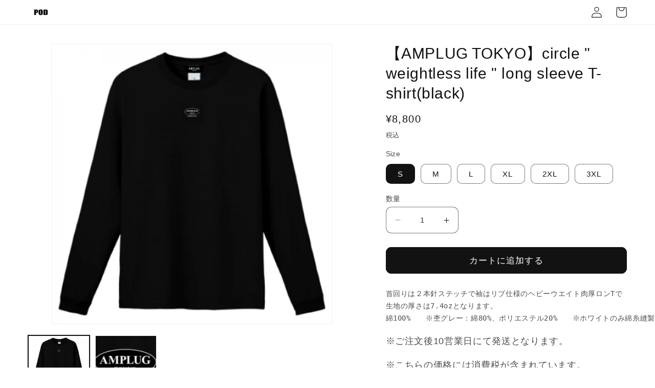

--- FILE ---
content_type: text/html; charset=utf-8
request_url: https://odm-p1.com/products/amplug-tokyo-lt003-blk
body_size: 61744
content:
<!doctype html>
<html class="no-js" lang="ja">
  <head>
    <meta charset="utf-8">
    <meta http-equiv="X-UA-Compatible" content="IE=edge">
    <meta name="viewport" content="width=device-width,initial-scale=1">
    <meta name="theme-color" content="">
    <meta name="robots" content="index,follow">
    <link rel="canonical" href="https://odm-p1.com/products/amplug-tokyo-lt003-blk">
    <link rel="preconnect" href="https://cdn.shopify.com" crossorigin>
    



    <!-- Google Tag Manager -->
    <script>(function(w,d,s,l,i){w[l]=w[l]||[];w[l].push({'gtm.start':
new Date().getTime(),event:'gtm.js'});var f=d.getElementsByTagName(s)[0],
j=d.createElement(s),dl=l!='dataLayer'?'&l='+l:'';j.async=true;j.src=
'https://www.googletagmanager.com/gtm.js?id='+i+dl;f.parentNode.insertBefore(j,f);
})(window,document,'script','dataLayer','GTM-PVR8MRT');</script>
    <!-- End Google Tag Manager -->

    
      
        <meta name="robots" content="noindex">
      

    
  
       
      
      
      
            
          
          
      
    
    
    

    
      <script>
        document.cookie = "last_collection=https://odm-p1.com/collections/amplug-tokyo; path=/;";   
      </script>
    
    
<title>
      【AMPLUG TOKYO】circle &quot; weightless life &quot; long sleeve T-shirt(black)
 &ndash; POD</title>

    
      <meta name="description" content="〈 アンプラグ　トーキョー 〉2020年東京でブランドスタート。 幅広いファッションスタイルをコンセプトに独自のストリートブランドを展開する。">
    

    

<meta property="og:site_name" content="POD">
<meta property="og:url" content="https://odm-p1.com/products/amplug-tokyo-lt003-blk">
<meta property="og:title" content="【AMPLUG TOKYO】circle &quot; weightless life &quot; long sleeve T-shirt(black)">
<meta property="og:type" content="product">
<meta property="og:description" content="〈 アンプラグ　トーキョー 〉2020年東京でブランドスタート。 幅広いファッションスタイルをコンセプトに独自のストリートブランドを展開する。"><meta property="og:image" content="http://odm-p1.com/cdn/shop/products/39__33mm3.png?v=1608786787">
  <meta property="og:image:secure_url" content="https://odm-p1.com/cdn/shop/products/39__33mm3.png?v=1608786787">
  <meta property="og:image:width" content="450">
  <meta property="og:image:height" content="450"><meta property="og:price:amount" content="8,800">
  <meta property="og:price:currency" content="JPY"><meta name="twitter:card" content="summary_large_image">
<meta name="twitter:title" content="【AMPLUG TOKYO】circle &quot; weightless life &quot; long sleeve T-shirt(black)">
<meta name="twitter:description" content="〈 アンプラグ　トーキョー 〉2020年東京でブランドスタート。 幅広いファッションスタイルをコンセプトに独自のストリートブランドを展開する。">


    <script src="//odm-p1.com/cdn/shop/t/46/assets/constants.js?v=95358004781563950421716794176" defer="defer"></script>
    <script src="//odm-p1.com/cdn/shop/t/46/assets/pubsub.js?v=2921868252632587581716794176" defer="defer"></script>
    <script src="//odm-p1.com/cdn/shop/t/46/assets/global.js?v=127210358271191040921716794176" defer="defer"></script>
    <script>window.performance && window.performance.mark && window.performance.mark('shopify.content_for_header.start');</script><meta id="shopify-digital-wallet" name="shopify-digital-wallet" content="/45993001112/digital_wallets/dialog">
<meta name="shopify-checkout-api-token" content="a238bcf56546b5990b24fce66836ea90">
<link rel="alternate" hreflang="x-default" href="https://odm-p1.com/products/amplug-tokyo-lt003-blk">
<link rel="alternate" hreflang="ja" href="https://odm-p1.com/products/amplug-tokyo-lt003-blk">
<link rel="alternate" hreflang="en" href="https://odm-p1.com/en/products/amplug-tokyo-lt003-blk">
<link rel="alternate" type="application/json+oembed" href="https://odm-p1.com/products/amplug-tokyo-lt003-blk.oembed">
<script async="async" src="/checkouts/internal/preloads.js?locale=ja-JP"></script>
<link rel="preconnect" href="https://shop.app" crossorigin="anonymous">
<script async="async" src="https://shop.app/checkouts/internal/preloads.js?locale=ja-JP&shop_id=45993001112" crossorigin="anonymous"></script>
<script id="apple-pay-shop-capabilities" type="application/json">{"shopId":45993001112,"countryCode":"JP","currencyCode":"JPY","merchantCapabilities":["supports3DS"],"merchantId":"gid:\/\/shopify\/Shop\/45993001112","merchantName":"POD","requiredBillingContactFields":["postalAddress","email","phone"],"requiredShippingContactFields":["postalAddress","email","phone"],"shippingType":"shipping","supportedNetworks":["visa","masterCard","amex","jcb","discover"],"total":{"type":"pending","label":"POD","amount":"1.00"},"shopifyPaymentsEnabled":true,"supportsSubscriptions":true}</script>
<script id="shopify-features" type="application/json">{"accessToken":"a238bcf56546b5990b24fce66836ea90","betas":["rich-media-storefront-analytics"],"domain":"odm-p1.com","predictiveSearch":false,"shopId":45993001112,"locale":"ja"}</script>
<script>var Shopify = Shopify || {};
Shopify.shop = "dropshipping-share.myshopify.com";
Shopify.locale = "ja";
Shopify.currency = {"active":"JPY","rate":"1.0"};
Shopify.country = "JP";
Shopify.theme = {"name":"dropship-shop 9.0（一括注文）","id":137613672600,"schema_name":"Dawn","schema_version":"9.0.0","theme_store_id":887,"role":"main"};
Shopify.theme.handle = "null";
Shopify.theme.style = {"id":null,"handle":null};
Shopify.cdnHost = "odm-p1.com/cdn";
Shopify.routes = Shopify.routes || {};
Shopify.routes.root = "/";</script>
<script type="module">!function(o){(o.Shopify=o.Shopify||{}).modules=!0}(window);</script>
<script>!function(o){function n(){var o=[];function n(){o.push(Array.prototype.slice.apply(arguments))}return n.q=o,n}var t=o.Shopify=o.Shopify||{};t.loadFeatures=n(),t.autoloadFeatures=n()}(window);</script>
<script>
  window.ShopifyPay = window.ShopifyPay || {};
  window.ShopifyPay.apiHost = "shop.app\/pay";
  window.ShopifyPay.redirectState = null;
</script>
<script id="shop-js-analytics" type="application/json">{"pageType":"product"}</script>
<script defer="defer" async type="module" src="//odm-p1.com/cdn/shopifycloud/shop-js/modules/v2/client.init-shop-cart-sync_0MstufBG.ja.esm.js"></script>
<script defer="defer" async type="module" src="//odm-p1.com/cdn/shopifycloud/shop-js/modules/v2/chunk.common_jll-23Z1.esm.js"></script>
<script defer="defer" async type="module" src="//odm-p1.com/cdn/shopifycloud/shop-js/modules/v2/chunk.modal_HXih6-AF.esm.js"></script>
<script type="module">
  await import("//odm-p1.com/cdn/shopifycloud/shop-js/modules/v2/client.init-shop-cart-sync_0MstufBG.ja.esm.js");
await import("//odm-p1.com/cdn/shopifycloud/shop-js/modules/v2/chunk.common_jll-23Z1.esm.js");
await import("//odm-p1.com/cdn/shopifycloud/shop-js/modules/v2/chunk.modal_HXih6-AF.esm.js");

  window.Shopify.SignInWithShop?.initShopCartSync?.({"fedCMEnabled":true,"windoidEnabled":true});

</script>
<script>
  window.Shopify = window.Shopify || {};
  if (!window.Shopify.featureAssets) window.Shopify.featureAssets = {};
  window.Shopify.featureAssets['shop-js'] = {"shop-cart-sync":["modules/v2/client.shop-cart-sync_DN7iwvRY.ja.esm.js","modules/v2/chunk.common_jll-23Z1.esm.js","modules/v2/chunk.modal_HXih6-AF.esm.js"],"init-fed-cm":["modules/v2/client.init-fed-cm_DmZOWWut.ja.esm.js","modules/v2/chunk.common_jll-23Z1.esm.js","modules/v2/chunk.modal_HXih6-AF.esm.js"],"shop-cash-offers":["modules/v2/client.shop-cash-offers_HFfvn_Gz.ja.esm.js","modules/v2/chunk.common_jll-23Z1.esm.js","modules/v2/chunk.modal_HXih6-AF.esm.js"],"shop-login-button":["modules/v2/client.shop-login-button_BVN3pvk0.ja.esm.js","modules/v2/chunk.common_jll-23Z1.esm.js","modules/v2/chunk.modal_HXih6-AF.esm.js"],"pay-button":["modules/v2/client.pay-button_CyS_4GVi.ja.esm.js","modules/v2/chunk.common_jll-23Z1.esm.js","modules/v2/chunk.modal_HXih6-AF.esm.js"],"shop-button":["modules/v2/client.shop-button_zh22db91.ja.esm.js","modules/v2/chunk.common_jll-23Z1.esm.js","modules/v2/chunk.modal_HXih6-AF.esm.js"],"avatar":["modules/v2/client.avatar_BTnouDA3.ja.esm.js"],"init-windoid":["modules/v2/client.init-windoid_BlVJIuJ5.ja.esm.js","modules/v2/chunk.common_jll-23Z1.esm.js","modules/v2/chunk.modal_HXih6-AF.esm.js"],"init-shop-for-new-customer-accounts":["modules/v2/client.init-shop-for-new-customer-accounts_BqzwtUK7.ja.esm.js","modules/v2/client.shop-login-button_BVN3pvk0.ja.esm.js","modules/v2/chunk.common_jll-23Z1.esm.js","modules/v2/chunk.modal_HXih6-AF.esm.js"],"init-shop-email-lookup-coordinator":["modules/v2/client.init-shop-email-lookup-coordinator_DKDv3hKi.ja.esm.js","modules/v2/chunk.common_jll-23Z1.esm.js","modules/v2/chunk.modal_HXih6-AF.esm.js"],"init-shop-cart-sync":["modules/v2/client.init-shop-cart-sync_0MstufBG.ja.esm.js","modules/v2/chunk.common_jll-23Z1.esm.js","modules/v2/chunk.modal_HXih6-AF.esm.js"],"shop-toast-manager":["modules/v2/client.shop-toast-manager_BkVvTGW3.ja.esm.js","modules/v2/chunk.common_jll-23Z1.esm.js","modules/v2/chunk.modal_HXih6-AF.esm.js"],"init-customer-accounts":["modules/v2/client.init-customer-accounts_CZbUHFPX.ja.esm.js","modules/v2/client.shop-login-button_BVN3pvk0.ja.esm.js","modules/v2/chunk.common_jll-23Z1.esm.js","modules/v2/chunk.modal_HXih6-AF.esm.js"],"init-customer-accounts-sign-up":["modules/v2/client.init-customer-accounts-sign-up_C0QA8nCd.ja.esm.js","modules/v2/client.shop-login-button_BVN3pvk0.ja.esm.js","modules/v2/chunk.common_jll-23Z1.esm.js","modules/v2/chunk.modal_HXih6-AF.esm.js"],"shop-follow-button":["modules/v2/client.shop-follow-button_CSkbpFfm.ja.esm.js","modules/v2/chunk.common_jll-23Z1.esm.js","modules/v2/chunk.modal_HXih6-AF.esm.js"],"checkout-modal":["modules/v2/client.checkout-modal_rYdHFJTE.ja.esm.js","modules/v2/chunk.common_jll-23Z1.esm.js","modules/v2/chunk.modal_HXih6-AF.esm.js"],"shop-login":["modules/v2/client.shop-login_DeXIozZF.ja.esm.js","modules/v2/chunk.common_jll-23Z1.esm.js","modules/v2/chunk.modal_HXih6-AF.esm.js"],"lead-capture":["modules/v2/client.lead-capture_DGEoeVgo.ja.esm.js","modules/v2/chunk.common_jll-23Z1.esm.js","modules/v2/chunk.modal_HXih6-AF.esm.js"],"payment-terms":["modules/v2/client.payment-terms_BXPcfuME.ja.esm.js","modules/v2/chunk.common_jll-23Z1.esm.js","modules/v2/chunk.modal_HXih6-AF.esm.js"]};
</script>
<script id="__st">var __st={"a":45993001112,"offset":32400,"reqid":"d52bd4b1-0ec4-4ebe-996c-9cf988af1eef-1769048574","pageurl":"odm-p1.com\/products\/amplug-tokyo-lt003-blk","u":"a8eabd3dca0a","p":"product","rtyp":"product","rid":6031779168408};</script>
<script>window.ShopifyPaypalV4VisibilityTracking = true;</script>
<script id="captcha-bootstrap">!function(){'use strict';const t='contact',e='account',n='new_comment',o=[[t,t],['blogs',n],['comments',n],[t,'customer']],c=[[e,'customer_login'],[e,'guest_login'],[e,'recover_customer_password'],[e,'create_customer']],r=t=>t.map((([t,e])=>`form[action*='/${t}']:not([data-nocaptcha='true']) input[name='form_type'][value='${e}']`)).join(','),a=t=>()=>t?[...document.querySelectorAll(t)].map((t=>t.form)):[];function s(){const t=[...o],e=r(t);return a(e)}const i='password',u='form_key',d=['recaptcha-v3-token','g-recaptcha-response','h-captcha-response',i],f=()=>{try{return window.sessionStorage}catch{return}},m='__shopify_v',_=t=>t.elements[u];function p(t,e,n=!1){try{const o=window.sessionStorage,c=JSON.parse(o.getItem(e)),{data:r}=function(t){const{data:e,action:n}=t;return t[m]||n?{data:e,action:n}:{data:t,action:n}}(c);for(const[e,n]of Object.entries(r))t.elements[e]&&(t.elements[e].value=n);n&&o.removeItem(e)}catch(o){console.error('form repopulation failed',{error:o})}}const l='form_type',E='cptcha';function T(t){t.dataset[E]=!0}const w=window,h=w.document,L='Shopify',v='ce_forms',y='captcha';let A=!1;((t,e)=>{const n=(g='f06e6c50-85a8-45c8-87d0-21a2b65856fe',I='https://cdn.shopify.com/shopifycloud/storefront-forms-hcaptcha/ce_storefront_forms_captcha_hcaptcha.v1.5.2.iife.js',D={infoText:'hCaptchaによる保護',privacyText:'プライバシー',termsText:'利用規約'},(t,e,n)=>{const o=w[L][v],c=o.bindForm;if(c)return c(t,g,e,D).then(n);var r;o.q.push([[t,g,e,D],n]),r=I,A||(h.body.append(Object.assign(h.createElement('script'),{id:'captcha-provider',async:!0,src:r})),A=!0)});var g,I,D;w[L]=w[L]||{},w[L][v]=w[L][v]||{},w[L][v].q=[],w[L][y]=w[L][y]||{},w[L][y].protect=function(t,e){n(t,void 0,e),T(t)},Object.freeze(w[L][y]),function(t,e,n,w,h,L){const[v,y,A,g]=function(t,e,n){const i=e?o:[],u=t?c:[],d=[...i,...u],f=r(d),m=r(i),_=r(d.filter((([t,e])=>n.includes(e))));return[a(f),a(m),a(_),s()]}(w,h,L),I=t=>{const e=t.target;return e instanceof HTMLFormElement?e:e&&e.form},D=t=>v().includes(t);t.addEventListener('submit',(t=>{const e=I(t);if(!e)return;const n=D(e)&&!e.dataset.hcaptchaBound&&!e.dataset.recaptchaBound,o=_(e),c=g().includes(e)&&(!o||!o.value);(n||c)&&t.preventDefault(),c&&!n&&(function(t){try{if(!f())return;!function(t){const e=f();if(!e)return;const n=_(t);if(!n)return;const o=n.value;o&&e.removeItem(o)}(t);const e=Array.from(Array(32),(()=>Math.random().toString(36)[2])).join('');!function(t,e){_(t)||t.append(Object.assign(document.createElement('input'),{type:'hidden',name:u})),t.elements[u].value=e}(t,e),function(t,e){const n=f();if(!n)return;const o=[...t.querySelectorAll(`input[type='${i}']`)].map((({name:t})=>t)),c=[...d,...o],r={};for(const[a,s]of new FormData(t).entries())c.includes(a)||(r[a]=s);n.setItem(e,JSON.stringify({[m]:1,action:t.action,data:r}))}(t,e)}catch(e){console.error('failed to persist form',e)}}(e),e.submit())}));const S=(t,e)=>{t&&!t.dataset[E]&&(n(t,e.some((e=>e===t))),T(t))};for(const o of['focusin','change'])t.addEventListener(o,(t=>{const e=I(t);D(e)&&S(e,y())}));const B=e.get('form_key'),M=e.get(l),P=B&&M;t.addEventListener('DOMContentLoaded',(()=>{const t=y();if(P)for(const e of t)e.elements[l].value===M&&p(e,B);[...new Set([...A(),...v().filter((t=>'true'===t.dataset.shopifyCaptcha))])].forEach((e=>S(e,t)))}))}(h,new URLSearchParams(w.location.search),n,t,e,['guest_login'])})(!1,!0)}();</script>
<script integrity="sha256-4kQ18oKyAcykRKYeNunJcIwy7WH5gtpwJnB7kiuLZ1E=" data-source-attribution="shopify.loadfeatures" defer="defer" src="//odm-p1.com/cdn/shopifycloud/storefront/assets/storefront/load_feature-a0a9edcb.js" crossorigin="anonymous"></script>
<script crossorigin="anonymous" defer="defer" src="//odm-p1.com/cdn/shopifycloud/storefront/assets/shopify_pay/storefront-65b4c6d7.js?v=20250812"></script>
<script data-source-attribution="shopify.dynamic_checkout.dynamic.init">var Shopify=Shopify||{};Shopify.PaymentButton=Shopify.PaymentButton||{isStorefrontPortableWallets:!0,init:function(){window.Shopify.PaymentButton.init=function(){};var t=document.createElement("script");t.src="https://odm-p1.com/cdn/shopifycloud/portable-wallets/latest/portable-wallets.ja.js",t.type="module",document.head.appendChild(t)}};
</script>
<script data-source-attribution="shopify.dynamic_checkout.buyer_consent">
  function portableWalletsHideBuyerConsent(e){var t=document.getElementById("shopify-buyer-consent"),n=document.getElementById("shopify-subscription-policy-button");t&&n&&(t.classList.add("hidden"),t.setAttribute("aria-hidden","true"),n.removeEventListener("click",e))}function portableWalletsShowBuyerConsent(e){var t=document.getElementById("shopify-buyer-consent"),n=document.getElementById("shopify-subscription-policy-button");t&&n&&(t.classList.remove("hidden"),t.removeAttribute("aria-hidden"),n.addEventListener("click",e))}window.Shopify?.PaymentButton&&(window.Shopify.PaymentButton.hideBuyerConsent=portableWalletsHideBuyerConsent,window.Shopify.PaymentButton.showBuyerConsent=portableWalletsShowBuyerConsent);
</script>
<script data-source-attribution="shopify.dynamic_checkout.cart.bootstrap">document.addEventListener("DOMContentLoaded",(function(){function t(){return document.querySelector("shopify-accelerated-checkout-cart, shopify-accelerated-checkout")}if(t())Shopify.PaymentButton.init();else{new MutationObserver((function(e,n){t()&&(Shopify.PaymentButton.init(),n.disconnect())})).observe(document.body,{childList:!0,subtree:!0})}}));
</script>
<link id="shopify-accelerated-checkout-styles" rel="stylesheet" media="screen" href="https://odm-p1.com/cdn/shopifycloud/portable-wallets/latest/accelerated-checkout-backwards-compat.css" crossorigin="anonymous">
<style id="shopify-accelerated-checkout-cart">
        #shopify-buyer-consent {
  margin-top: 1em;
  display: inline-block;
  width: 100%;
}

#shopify-buyer-consent.hidden {
  display: none;
}

#shopify-subscription-policy-button {
  background: none;
  border: none;
  padding: 0;
  text-decoration: underline;
  font-size: inherit;
  cursor: pointer;
}

#shopify-subscription-policy-button::before {
  box-shadow: none;
}

      </style>
<script id="sections-script" data-sections="header" defer="defer" src="//odm-p1.com/cdn/shop/t/46/compiled_assets/scripts.js?v=6911"></script>
<script>window.performance && window.performance.mark && window.performance.mark('shopify.content_for_header.end');</script>


    <style data-shopify>
      
      
      
      
      

      :root {
        --font-body-family: "system_ui", -apple-system, 'Segoe UI', Roboto, 'Helvetica Neue', 'Noto Sans', 'Liberation Sans', Arial, sans-serif, 'Apple Color Emoji', 'Segoe UI Emoji', 'Segoe UI Symbol', 'Noto Color Emoji';
        --font-body-style: normal;
        --font-body-weight: 400;
        --font-body-weight-bold: 700;

        --font-heading-family: "system_ui", -apple-system, 'Segoe UI', Roboto, 'Helvetica Neue', 'Noto Sans', 'Liberation Sans', Arial, sans-serif, 'Apple Color Emoji', 'Segoe UI Emoji', 'Segoe UI Symbol', 'Noto Color Emoji';
        --font-heading-style: normal;
        --font-heading-weight: 400;

        --font-body-scale: 1.1;
        --font-heading-scale: 0.9090909090909091;

        --color-base-text: 18, 18, 18;
        --color-shadow: 18, 18, 18;
        --color-base-background-1: 255, 255, 255;
        --color-base-background-2: 255, 255, 255;
        --color-base-solid-button-labels: 255, 255, 255;
        --color-base-outline-button-labels: 18, 18, 18;
        --color-base-accent-1: 18, 18, 18;
        --color-base-accent-2: 23, 115, 176;
        --payment-terms-background-color: #ffffff;

        --gradient-base-background-1: #ffffff;
        --gradient-base-background-2: #ffffff;
        --gradient-base-accent-1: #121212;
        --gradient-base-accent-2: #1773b0;

        --media-padding: px;
        --media-border-opacity: 0.05;
        --media-border-width: 1px;
        --media-radius: 0px;
        --media-shadow-opacity: 0.0;
        --media-shadow-horizontal-offset: 0px;
        --media-shadow-vertical-offset: 4px;
        --media-shadow-blur-radius: 5px;
        --media-shadow-visible: 0;

        --page-width: 120rem;
        --page-width-margin: 0rem;

        --product-card-image-padding: 0.0rem;
        --product-card-corner-radius: 1.0rem;
        --product-card-text-alignment: left;
        --product-card-border-width: 0.0rem;
        --product-card-border-opacity: 0.1;
        --product-card-shadow-opacity: 0.0;
        --product-card-shadow-visible: 0;
        --product-card-shadow-horizontal-offset: 0.0rem;
        --product-card-shadow-vertical-offset: 0.4rem;
        --product-card-shadow-blur-radius: 0.5rem;

        --collection-card-image-padding: 0.0rem;
        --collection-card-corner-radius: 0.0rem;
        --collection-card-text-alignment: left;
        --collection-card-border-width: 0.0rem;
        --collection-card-border-opacity: 0.1;
        --collection-card-shadow-opacity: 0.0;
        --collection-card-shadow-visible: 0;
        --collection-card-shadow-horizontal-offset: 0.0rem;
        --collection-card-shadow-vertical-offset: 0.4rem;
        --collection-card-shadow-blur-radius: 0.5rem;

        --blog-card-image-padding: 0.0rem;
        --blog-card-corner-radius: 0.0rem;
        --blog-card-text-alignment: left;
        --blog-card-border-width: 0.0rem;
        --blog-card-border-opacity: 0.1;
        --blog-card-shadow-opacity: 0.0;
        --blog-card-shadow-visible: 0;
        --blog-card-shadow-horizontal-offset: 0.0rem;
        --blog-card-shadow-vertical-offset: 0.4rem;
        --blog-card-shadow-blur-radius: 0.5rem;

        --badge-corner-radius: 4.0rem;

        --popup-border-width: 1px;
        --popup-border-opacity: 0.1;
        --popup-corner-radius: 0px;
        --popup-shadow-opacity: 0.0;
        --popup-shadow-horizontal-offset: 0px;
        --popup-shadow-vertical-offset: 4px;
        --popup-shadow-blur-radius: 5px;

        --drawer-border-width: 1px;
        --drawer-border-opacity: 0.1;
        --drawer-shadow-opacity: 0.0;
        --drawer-shadow-horizontal-offset: 0px;
        --drawer-shadow-vertical-offset: 4px;
        --drawer-shadow-blur-radius: 5px;

        --spacing-sections-desktop: 0px;
        --spacing-sections-mobile: 0px;

        --grid-desktop-vertical-spacing: 8px;
        --grid-desktop-horizontal-spacing: 8px;
        --grid-mobile-vertical-spacing: 4px;
        --grid-mobile-horizontal-spacing: 4px;

        --text-boxes-border-opacity: 0.1;
        --text-boxes-border-width: 0px;
        --text-boxes-radius: 0px;
        --text-boxes-shadow-opacity: 0.0;
        --text-boxes-shadow-visible: 0;
        --text-boxes-shadow-horizontal-offset: 0px;
        --text-boxes-shadow-vertical-offset: 4px;
        --text-boxes-shadow-blur-radius: 5px;

        --buttons-radius: 10px;
        --buttons-radius-outset: 11px;
        --buttons-border-width: 1px;
        --buttons-border-opacity: 1.0;
        --buttons-shadow-opacity: 0.0;
        --buttons-shadow-visible: 0;
        --buttons-shadow-horizontal-offset: 0px;
        --buttons-shadow-vertical-offset: 4px;
        --buttons-shadow-blur-radius: 5px;
        --buttons-border-offset: 0.3px;

        --inputs-radius: 10px;
        --inputs-border-width: 1px;
        --inputs-border-opacity: 0.55;
        --inputs-shadow-opacity: 0.0;
        --inputs-shadow-horizontal-offset: 0px;
        --inputs-margin-offset: 0px;
        --inputs-shadow-vertical-offset: 4px;
        --inputs-shadow-blur-radius: 5px;
        --inputs-radius-outset: 11px;

        --variant-pills-radius: 10px;
        --variant-pills-border-width: 1px;
        --variant-pills-border-opacity: 0.55;
        --variant-pills-shadow-opacity: 0.0;
        --variant-pills-shadow-horizontal-offset: 0px;
        --variant-pills-shadow-vertical-offset: 4px;
        --variant-pills-shadow-blur-radius: 5px;
      }

      *,
      *::before,
      *::after {
        box-sizing: inherit;
      }

      html {
        box-sizing: border-box;
        font-size: calc(var(--font-body-scale) * 62.5%);
        height: 100%;
      }

      body {
        display: grid;
        grid-template-rows: auto auto 1fr auto;
        grid-template-columns: 100%;
        min-height: 100%;
        margin: 0;
        font-size: 1.5rem;
        letter-spacing: 0.06rem;
        line-height: calc(1 + 0.8 / var(--font-body-scale));
        font-family: var(--font-body-family);
        font-style: var(--font-body-style);
        font-weight: var(--font-body-weight);
      }

      @media screen and (min-width: 750px) {
        body {
          font-size: 1.6rem;
        }
      }
    </style>

    <link href="//odm-p1.com/cdn/shop/t/46/assets/base.css?v=140624990073879848751716794176" rel="stylesheet" type="text/css" media="all" />
<link rel="stylesheet" href="//odm-p1.com/cdn/shop/t/46/assets/component-predictive-search.css?v=85913294783299393391716794176" media="print" onload="this.media='all'"><script>document.documentElement.className = document.documentElement.className.replace('no-js', 'js');
    if (Shopify.designMode) {
      document.documentElement.classList.add('shopify-design-mode');
    }
    </script>


  
<link href="https://maxcdn.bootstrapcdn.com/font-awesome/4.6.1/css/font-awesome.min.css" rel="stylesheet" type="text/css" media="all" />
<link href="//odm-p1.com/cdn/shop/t/46/assets/genie-storepickup.css?v=58047785046117751311716794176" rel="stylesheet" type="text/css" media="all" />
<link href="//odm-p1.com/cdn/shop/t/46/assets/genie-storepickup-custom.css?v=111603181540343972631716794176" rel="stylesheet" type="text/css" media="all" />
<script src="https://cdn.jsdelivr.net/npm/promise-polyfill@8/dist/polyfill.min.js" type="text/javascript"></script>
<script src="https://cdnjs.cloudflare.com/ajax/libs/moment.js/2.20.1/moment.min.js" type="text/javascript"></script>
<script src="//odm-p1.com/cdn/shop/t/46/assets/genie-storepickup-vender.js?v=124332523621580061061716794176" type="text/javascript"></script>
<script src="//odm-p1.com/cdn/shop/t/46/assets/genie-storepickup.js?v=19558874060060633171716794176" type="text/javascript"></script>


<!-- BEGIN app block: shopify://apps/rt-page-speed-booster/blocks/app-embed/4a6fa896-93b0-4e15-9d32-c2311aca53bb --><script>
  window.roarJs = window.roarJs || {};
  roarJs.QuicklinkConfig = {
    metafields: {
      shop: "dropshipping-share.myshopify.com",
      settings: {"customized":{"enabled":"1","option":"intensity","intensity":"150"},"mobile":{"enabled":"1","option":"intensity","intensity":"150"}},
      moneyFormat: "¥{{amount_no_decimals}}"
    }
  }
</script>
<script src='https://cdn.shopify.com/extensions/019b6b0f-4023-7492-aa67-5410b9565fa4/booster-2/assets/quicklink.js' defer></script>


<!-- END app block --><!-- BEGIN app block: shopify://apps/hulk-form-builder/blocks/app-embed/b6b8dd14-356b-4725-a4ed-77232212b3c3 --><!-- BEGIN app snippet: hulkapps-formbuilder-theme-ext --><script type="text/javascript">
  
  if (typeof window.formbuilder_customer != "object") {
        window.formbuilder_customer = {}
  }

  window.hulkFormBuilder = {
    form_data: {"form_-E2v3lfvZd6NnqQaB9kB9Q":{"uuid":"-E2v3lfvZd6NnqQaB9kB9Q","form_name":"お問い合わせ【LAGOON CAFE】","form_data":{"div_back_gradient_1":"#fff","div_back_gradient_2":"#fff","back_color":"#fff","form_title":"\u003ch3\u003e\u003cstrong\u003eお問い合わせ【LAGOON CAFE】\u003c\/strong\u003e\u003c\/h3\u003e\n\n\u003cp\u003e\u0026nbsp;\u003c\/p\u003e\n","form_submit":"送信する","after_submit":"hideAndmessage","after_submit_msg":"\u003ch2 autofocus=\"\" tabindex=\"-1\"\u003eお問い合わせいただきありがとうございます。早急に返信いたします。\u003c\/h2\u003e\n","captcha_enable":"yes","label_style":"blockLabels","input_border_radius":"2","back_type":"transparent","input_back_color":"#fff","input_back_color_hover":"#fff","back_shadow":"none","label_font_clr":"#333333","input_font_clr":"#333333","button_align":"fullBtn","button_clr":"#fff","button_back_clr":"#333333","button_border_radius":"2","form_width":"800px","form_border_size":"2","form_border_clr":"#ffffff","form_border_radius":"1","label_font_size":"14","input_font_size":"12","button_font_size":"16","form_padding":"35","input_border_color":"#ccc","input_border_color_hover":"#ccc","btn_border_clr":"#333333","btn_border_size":"1","form_name":"お問い合わせ【LAGOON CAFE】","":"pod@p1-intl.com","form_access_message":"\u003cp\u003ePlease login to access the form\u003cbr\u003eDo not have an account? Create account\u003c\/p\u003e","form_description":"\u003cp\u003eお問い合わせはこちらからお願いいたします。お問合せを頂いた順にご回答させて頂きます為、ご連絡までにお時間がかかる場合がございます。よろしくお願いいたします。\u003c\/p\u003e\n","captcha_honeypot":"no","captcha_version_3_enable":"no","captcha_lang":"ja","formElements":[{"type":"text","position":0,"label":"名前","customClass":"","halfwidth":"no","Conditions":{},"required":"yes","centerfield":"no","page_number":1},{"type":"email","position":1,"label":"Email","required":"yes","email_confirm":"yes","Conditions":{},"halfwidth":"no","email_validate_field":"no","centerfield":"no","page_number":1},{"Conditions":{},"type":"text","position":2,"label":"電話番号","halfwidth":"no","page_number":1},{"type":"select","position":3,"label":"お問い合わせ内容","values":"商品について\n納期について\n支払いについて\nその他","Conditions":{},"elementCost":{},"page_number":1},{"type":"textarea","position":4,"label":"コメント","required":"yes","Conditions":{},"page_number":1}]},"is_spam_form":false,"shop_uuid":"l_sgKYn48ueZDDkuB-sPgA","shop_timezone":"Asia\/Tokyo","shop_id":110166,"shop_is_after_submit_enabled":true,"shop_shopify_plan":"Basic","shop_shopify_domain":"dropshipping-share.myshopify.com"}},
    shop_data: {"shop_l_sgKYn48ueZDDkuB-sPgA":{"shop_uuid":"l_sgKYn48ueZDDkuB-sPgA","shop_timezone":"Asia\/Tokyo","shop_id":110166,"shop_is_after_submit_enabled":true,"shop_shopify_plan":"basic","shop_shopify_domain":"dropshipping-share.myshopify.com","shop_remove_watermark":false,"shop_created_at":"2024-06-21T08:15:37.669Z","is_skip_metafield":false,"shop_deleted":false,"shop_disabled":false}},
    settings_data: {"shop_settings":{"shop_customise_msgs":[],"default_customise_msgs":{"is_required":"is required","thank_you":"Thank you! The form was submitted successfully.","processing":"Processing...","valid_data":"Please provide valid data","valid_email":"Provide valid email format","valid_tags":"HTML Tags are not allowed","valid_phone":"Provide valid phone number","valid_captcha":"Please provide valid captcha response","valid_url":"Provide valid URL","only_number_alloud":"Provide valid number in","number_less":"must be less than","number_more":"must be more than","image_must_less":"Image must be less than 20MB","image_number":"Images allowed","image_extension":"Invalid extension! Please provide image file","error_image_upload":"Error in image upload. Please try again.","error_file_upload":"Error in file upload. Please try again.","your_response":"Your response","error_form_submit":"Error occur.Please try again after sometime.","email_submitted":"Form with this email is already submitted","invalid_email_by_zerobounce":"The email address you entered appears to be invalid. Please check it and try again.","download_file":"Download file","card_details_invalid":"Your card details are invalid","card_details":"Card details","please_enter_card_details":"Please enter card details","card_number":"Card number","exp_mm":"Exp MM","exp_yy":"Exp YY","crd_cvc":"CVV","payment_value":"Payment amount","please_enter_payment_amount":"Please enter payment amount","address1":"Address line 1","address2":"Address line 2","city":"City","province":"Province","zipcode":"Zip code","country":"Country","blocked_domain":"This form does not accept addresses from","file_must_less":"File must be less than 20MB","file_extension":"Invalid extension! Please provide file","only_file_number_alloud":"files allowed","previous":"Previous","next":"Next","must_have_a_input":"Please enter at least one field.","please_enter_required_data":"Please enter required data","atleast_one_special_char":"Include at least one special character","atleast_one_lowercase_char":"Include at least one lowercase character","atleast_one_uppercase_char":"Include at least one uppercase character","atleast_one_number":"Include at least one number","must_have_8_chars":"Must have 8 characters long","be_between_8_and_12_chars":"Be between 8 and 12 characters long","please_select":"Please Select","phone_submitted":"Form with this phone number is already submitted","user_res_parse_error":"Error while submitting the form","valid_same_values":"values must be same","product_choice_clear_selection":"Clear Selection","picture_choice_clear_selection":"Clear Selection","remove_all_for_file_image_upload":"Remove All","invalid_file_type_for_image_upload":"You can't upload files of this type.","invalid_file_type_for_signature_upload":"You can't upload files of this type.","max_files_exceeded_for_file_upload":"You can not upload any more files.","max_files_exceeded_for_image_upload":"You can not upload any more files.","file_already_exist":"File already uploaded","max_limit_exceed":"You have added the maximum number of text fields.","cancel_upload_for_file_upload":"Cancel upload","cancel_upload_for_image_upload":"Cancel upload","cancel_upload_for_signature_upload":"Cancel upload"},"shop_blocked_domains":[]}},
    features_data: {"shop_plan_features":{"shop_plan_features":["unlimited-forms","full-design-customization","export-form-submissions","multiple-recipients-for-form-submissions","multiple-admin-notifications","enable-captcha","unlimited-file-uploads","save-submitted-form-data","set-auto-response-message","conditional-logic","form-banner","save-as-draft-facility","include-user-response-in-admin-email","disable-form-submission","file-upload"]}},
    shop: null,
    shop_id: null,
    plan_features: null,
    validateDoubleQuotes: false,
    assets: {
      extraFunctions: "https://cdn.shopify.com/extensions/019bb5ee-ec40-7527-955d-c1b8751eb060/form-builder-by-hulkapps-50/assets/extra-functions.js",
      extraStyles: "https://cdn.shopify.com/extensions/019bb5ee-ec40-7527-955d-c1b8751eb060/form-builder-by-hulkapps-50/assets/extra-styles.css",
      bootstrapStyles: "https://cdn.shopify.com/extensions/019bb5ee-ec40-7527-955d-c1b8751eb060/form-builder-by-hulkapps-50/assets/theme-app-extension-bootstrap.css"
    },
    translations: {
      htmlTagNotAllowed: "HTML Tags are not allowed",
      sqlQueryNotAllowed: "SQL Queries are not allowed",
      doubleQuoteNotAllowed: "Double quotes are not allowed",
      vorwerkHttpWwwNotAllowed: "The words \u0026#39;http\u0026#39; and \u0026#39;www\u0026#39; are not allowed. Please remove them and try again.",
      maxTextFieldsReached: "You have added the maximum number of text fields.",
      avoidNegativeWords: "Avoid negative words: Don\u0026#39;t use negative words in your contact message.",
      customDesignOnly: "This form is for custom designs requests. For general inquiries please contact our team at info@stagheaddesigns.com",
      zerobounceApiErrorMsg: "We couldn\u0026#39;t verify your email due to a technical issue. Please try again later.",
    }

  }

  

  window.FbThemeAppExtSettingsHash = {}
  
</script><!-- END app snippet --><!-- END app block --><!-- BEGIN app block: shopify://apps/king-product-options-variant/blocks/app-embed/ce104259-52b1-4720-9ecf-76b34cae0401 -->
    
        <!-- BEGIN app snippet: option.v1 --><link href="//cdn.shopify.com/extensions/019b4e43-a383-7f0c-979c-7303d462adcd/king-product-options-variant-70/assets/ymq-option.css" rel="stylesheet" type="text/css" media="all" />
<link async href='https://option.ymq.cool/option/bottom.css' rel='stylesheet'> 
<style id="ymq-jsstyle"></style>
<script data-asyncLoad='asyncLoad' data-mbAt2ktK3Dmszf6K="mbAt2ktK3Dmszf6K">
    window.best_option = window.best_option || {}; 

    best_option.shop = `dropshipping-share.myshopify.com`; 

    best_option.page = `product`; 

    best_option.ymq_option_branding = {}; 
      
        best_option.ymq_option_branding = {"button":{"--button-background-checked-color":"#000000","--button-background-color":"#FFFFFF","--button-background-disabled-color":"#FFFFFF","--button-border-checked-color":"#000000","--button-border-color":"#000000","--button-border-disabled-color":"#000000","--button-font-checked-color":"#FFFFFF","--button-font-disabled-color":"#cccccc","--button-font-color":"#000000","--button-border-radius":"4","--button-font-size":"16","--button-line-height":"20","--button-margin-l-r":"4","--button-margin-u-d":"4","--button-padding-l-r":"16","--button-padding-u-d":"10"},"radio":{"--radio-border-color":"#BBC1E1","--radio-border-checked-color":"#BBC1E1","--radio-border-disabled-color":"#BBC1E1","--radio-border-hover-color":"#BBC1E1","--radio-background-color":"#FFFFFF","--radio-background-checked-color":"#275EFE","--radio-background-disabled-color":"#E1E6F9","--radio-background-hover-color":"#FFFFFF","--radio-inner-color":"#E1E6F9","--radio-inner-checked-color":"#FFFFFF","--radio-inner-disabled-color":"#FFFFFF"},"input":{"--input-background-checked-color":"#FFFFFF","--input-background-color":"#FFFFFF","--input-border-checked-color":"#000000","--input-border-color":"#717171","--input-font-checked-color":"#000000","--input-font-color":"#000000","--input-border-radius":"4","--input-font-size":"14","--input-padding-l-r":"16","--input-padding-u-d":"9","--input-width":"100","--input-max-width":"400"},"select":{"--select-border-color":"#000000","--select-border-checked-color":"#000000","--select-background-color":"#FFFFFF","--select-background-checked-color":"#FFFFFF","--select-font-color":"#000000","--select-font-checked-color":"#000000","--select-option-background-color":"#FFFFFF","--select-option-background-checked-color":"#F5F9FF","--select-option-background-disabled-color":"#FFFFFF","--select-option-font-color":"#000000","--select-option-font-checked-color":"#000000","--select-option-font-disabled-color":"#CCCCCC","--select-padding-u-d":"9","--select-padding-l-r":"16","--select-option-padding-u-d":"9","--select-option-padding-l-r":"16","--select-width":"100","--select-max-width":"400","--select-font-size":"14","--select-border-radius":"0"},"multiple":{"--multiple-background-color":"#F5F9FF","--multiple-font-color":"#000000","--multiple-padding-u-d":"2","--multiple-padding-l-r":"8","--multiple-font-size":"12","--multiple-border-radius":"0"},"img":{"--img-border-color":"#E1E1E1","--img-border-checked-color":"#000000","--img-border-disabled-color":"#000000","--img-width":"40","--img-height":"40","--img-selected-upper-url":"","--img-disabled-upper-url":"","--img-upper-padding":"0","--img-margin-u-d":"2","--img-margin-l-r":"2","--img-border-radius":"4"},"upload":{"--upload-background-color":"#409EFF","--upload-font-color":"#FFFFFF","--upload-border-color":"#409EFF","--upload-padding-u-d":"12","--upload-padding-l-r":"20","--upload-font-size":"12","--upload-border-radius":"4"},"cart":{"--cart-border-color":"#000000","--buy-border-color":"#000000","--cart-border-hover-color":"#000000","--buy-border-hover-color":"#000000","--cart-background-color":"#000000","--buy-background-color":"#000000","--cart-background-hover-color":"#000000","--buy-background-hover-color":"#000000","--cart-font-color":"#FFFFFF","--buy-font-color":"#FFFFFF","--cart-font-hover-color":"#FFFFFF","--buy-font-hover-color":"#FFFFFF","--cart-padding-u-d":"12","--cart-padding-l-r":"16","--buy-padding-u-d":"12","--buy-padding-l-r":"16","--cart-margin-u-d":"4","--cart-margin-l-r":"0","--buy-margin-u-d":"4","--buy-margin-l-r":"0","--cart-width":"100","--cart-max-width":"800","--buy-width":"100","--buy-max-width":"800","--cart-font-size":"14","--cart-border-radius":"0","--buy-font-size":"14","--buy-border-radius":"0"},"quantity":{"--quantity-border-color":"#A6A3A3","--quantity-font-color":"#000000","--quantity-background-color":"#FFFFFF","--quantity-width":"150","--quantity-height":"40","--quantity-font-size":"14","--quantity-border-radius":"0"},"global":{"--global-title-color":"#000000","--global-help-color":"#000000","--global-error-color":"#DC3545","--global-title-font-size":"14","--global-help-font-size":"12","--global-error-font-size":"12","--global-margin-top":"0","--global-margin-bottom":"20","--global-margin-left":"0","--global-margin-right":"0","--global-title-margin-top":"0","--global-title-margin-bottom":"5","--global-title-margin-left":"0","--global-title-margin-right":"0","--global-help-margin-top":"5","--global-help-margin-bottom":"0","--global-help-margin-left":"0","--global-help-margin-right":"0","--global-error-margin-top":"5","--global-error-margin-bottom":"0","--global-error-margin-left":"0","--global-error-margin-right":"0"},"discount":{"--new-discount-normal-color":"#1878B9","--new-discount-error-color":"#E22120","--new-discount-layout":"flex-end"},"lan":{"require":"必須項目","email":"Please enter a valid email address.","url":"Please enter a valid url.","phone":"Please enter the correct phone.","number":"半角数字で記入","integer":"Please enter an integer.","min_char":"Please enter no less than %s characters.","max_char":"Please enter no more than %s characters.","min":"Please enter no less than %s.","max":"Please enter no more than %s.","max_s":"Please choose less than %s options.","min_s":"Please choose more than %s options.","total_s":"Please choose %s options.","min_file_s":"Please upload more than %s images.","sold_out":"sold out","please_choose":"Please choose","inventory_reminder":"The product %s is already sold out.","upload_limit":"The uploaded file size is too large, please upload again.","qty-input-text":"数量: ","option-name":"Option Name","option-value":"Option Value","option-price":"Price","add-to-cart":"Add To Cart","modal-close":"Close"},"price":{"--price-border-color":"#000000","--price-background-color":"#FFFFFF","--price-font-color":"#000000","--price-price-font-color":"#03de90","--price-padding-u-d":"9","--price-padding-l-r":"16","--price-width":"100","--price-max-width":"400","--price-font-size":"14","--price-border-radius":"0"},"extra":{"is_show":"0","plan":"0","quantity-box":"0","price-value":"3,4,15,6,16,7","variant-original-margin-bottom":"15","strong-dorp-down":"0","radio-unchecked":1,"close-cart-rate":1,"automic-swatch-ajax":1,"img-option-bigger":"2","add-button-reload":1,"version":200,"img_cdn":1,"show_wholesale_pricing_fixed":0,"real-time-upload":1,"buy-now-new":1,"option_value_split":", ","form-box-new":1,"open-theme-ajax-cart":"1","open-theme-buy-now":"0","condition-not-free":1,"value-qty-not-free":1,"options_list_show":"0","qty-input-trigger":"0","show-canvas-text":"0","color-matching":"{\"ホワイト\":\"#F7F7F7\",\"ブラック\":\"#040404\",\"レッド\":\"#FF0000\",\"ナチュラル\":\"#F2E9D5\",\"ホワイト (001)\":\"#FFFFFF\",\"グレー (002)\":\"#898989\",\"ブラック (005)\":\"#000000\",\"レッド (010)\":\"#DE0010\",\"ピンク (011)\":\"#FC6FCD\",\"パープル (014)\":\"#461D6E\",\"オレンジ (015)\":\"#EB6100\",\"ラベンダー  (019)\":\"#B676AA\",\"イエロー (020)\":\"#FFF343\",\"ライトグリーン  (024)\":\"#CDDB31\",\"グリーン (025)\":\"#008245\",\"ミントグリーン (026)\":\"#78C9CE\",\"メロン (027)\":\"#A3D6C0\",\"ネイビー (031)\":\"#00183D\",\"ロイヤルブルー (032)\":\"#003D93\",\"サックス (033)\":\"#89BBDE\",\"ターコイズ (034)\":\"#009FDA\",\"ガーネットレッド (035)\":\"#B10004\",\"アーミーグリーン (037)\":\"#454832\",\"サンセットオレンジ (038)\":\"#E8340C\",\"蛍光イエロー (047)\":\"#E6E61F\",\"蛍光オレンジ (048)\":\"#F08200\",\"蛍光ピンク (049)\":\"#EB6D9A\",\"ミントブルー (096)\":\"#2097A1\",\"インディゴ (097)\":\"#0D3255\",\"バーガンディ (112)\":\"#78121F\",\"オリーブ (128)\":\"#534814\",\"ライトピンク (132)\":\"#FBDFE4\",\"ライトブルー (133)\":\"#C7DFF4\",\"ライトイエロー (134)\":\"#FFF3AE\",\"アイビーグリーン (138)\":\"#2E6655\",\"ホットピンク (146)\":\"#D60074\",\"シルバーグレー (153)\":\"#C8C1B2\",\"ライム (155)\":\"#8EF355\",\"デイジー (165)\":\"#FED600\",\"メトロブルー (167)\":\"#182D4F\",\"ジャパンブルー (171)\":\"#1E2380\",\"ダークグレー (187)\":\"#40433F\",\"ライトパープル (188)\":\"#C9ABCC\",\"ブライトグリーン (194)\":\"#3FBA3E\",\"ミディアムブルー (198)\":\"#0062AD\",\"コヨーテ (236)\":\"#BE7F3B\",\"ライトベージュ (455)\":\"#ECE2D4\",\"ミックスグレー (901)\":\"#514D4C\",\"ミックスブルー (902)\":\"#217FC4\",\"ミックスレッド (903)\":\"#E1462A\",\"ミックスピンク (904)\":\"#EA6182\",\"ミックスパープル (905)\":\"#92539D\",\"ミックスグレー\":\"#A3A3A6\",\"サンドベージュ\":\"#D3C0AE\",\"ライトパープル\":\"#C19EC2\",\"アッシュ\":\"#C5D0D2\",\"オフピンク\":\"#E9C1B8\",\"ベビーピンク\":\"#E8C1BA\",\"ミントグリーン\":\"#86DECB\",\"ゴールド\":\"#FDC10F\",\"イエロー\":\"#E8DE3E\",\"ライトブルー\":\"#CFDCE6\",\"バイオレットパープル\":\"#654993\",\"トロピカルピンク\":\"#B9215E\",\"インディゴ\":\"#282A54\",\"メロン\":\"#C4E6CA\",\"オレンジ\":\"#F7641C\",\"アクアブルー\":\"#5CBDDD\",\"バナナ\":\"#E1D157\",\"グリーン\":\"#015B28\",\"ハイレッド\":\"#CE1211\",\"サックス\":\"#6794CB\",\"ラベンダー\":\"#9F5CA1\",\"アシッドブルー\":\"#8E9FB4\",\"アイビーグリーン\":\"#384E46\",\"ロイヤルブルー\":\"#133396\",\"ヴィンテージナチュラル\":\"#EADCCE\"}","color-swatch-title":"カラー","init-variant-type":"3","color-swatch":"1"}}; 
     
        
    best_option.product = {"id":6031779168408,"title":"【AMPLUG TOKYO】circle \" weightless life \" long sleeve T-shirt(black)","handle":"amplug-tokyo-lt003-blk","description":"\u003cpre class=\"sc-gNJABI hjWSLR\"\u003e首回りは２本針ステッチで袖はリブ仕様のヘビーウエイト肉厚ロンTで\n生地の厚さは7.4ozとなります。\n綿100%　　※杢グレー：綿80%、ポリエステル20%　　※ホワイトのみ綿糸縫製\u003c\/pre\u003e\n\u003cp class=\"attention\" data-mce-fragment=\"1\"\u003e\u003cspan data-mce-fragment=\"1\"\u003e※ご注文後10営業日にて発送となります。\u003c\/span\u003e\u003c\/p\u003e\n\u003cp class=\"attention\" data-mce-fragment=\"1\"\u003e\u003cspan\u003e※こちらの価格には消費税が含まれています。\u003c\/span\u003e\u003c\/p\u003e\n\u003cp class=\"attention\" data-mce-fragment=\"1\"\u003e\u003cbr data-mce-fragment=\"1\"\u003e\u003c\/p\u003e\n\u003cp class=\"attention\" data-mce-fragment=\"1\"\u003e▼サイズスペック　　\u003c\/p\u003e\n\u003ctable height=\"131\" width=\"501\" data-mce-fragment=\"1\"\u003e\n\u003ctbody data-mce-fragment=\"1\"\u003e\n\u003ctr data-mce-fragment=\"1\"\u003e\n\u003ctd data-mce-fragment=\"1\"\u003eSIZE\u003c\/td\u003e\n\u003ctd data-mce-fragment=\"1\"\u003eS\u003c\/td\u003e\n\u003ctd data-mce-fragment=\"1\"\u003eM\u003c\/td\u003e\n\u003ctd data-mce-fragment=\"1\"\u003eL\u003c\/td\u003e\n\u003ctd data-mce-fragment=\"1\"\u003eXL\u003c\/td\u003e\n\u003ctd data-mce-fragment=\"1\"\u003e2XL\u003c\/td\u003e\n\u003ctd data-mce-fragment=\"1\"\u003e\n\u003cp data-mce-fragment=\"1\"\u003e3XL\u003c\/p\u003e\n\u003c\/td\u003e\n\u003c\/tr\u003e\n\u003ctr data-mce-fragment=\"1\"\u003e\n\u003ctd data-mce-fragment=\"1\"\u003e\n\u003cp data-mce-fragment=\"1\"\u003e着丈\u003c\/p\u003e\n\u003c\/td\u003e\n\u003ctd data-mce-fragment=\"1\"\u003e66\u003c\/td\u003e\n\u003ctd data-mce-fragment=\"1\"\u003e66\u003c\/td\u003e\n\u003ctd data-mce-fragment=\"1\"\u003e74\u003c\/td\u003e\n\u003ctd data-mce-fragment=\"1\"\u003e\n\u003cp data-mce-fragment=\"1\"\u003e78\u003c\/p\u003e\n\u003c\/td\u003e\n\u003ctd data-mce-fragment=\"1\"\u003e82\u003c\/td\u003e\n\u003ctd data-mce-fragment=\"1\"\u003e84\u003c\/td\u003e\n\u003c\/tr\u003e\n\u003ctr data-mce-fragment=\"1\"\u003e\n\u003ctd data-mce-fragment=\"1\"\u003e\n\u003cp data-mce-fragment=\"1\"\u003e身幅\u003c\/p\u003e\n\u003c\/td\u003e\n\u003ctd data-mce-fragment=\"1\"\u003e49\u003c\/td\u003e\n\u003ctd data-mce-fragment=\"1\"\u003e52\u003c\/td\u003e\n\u003ctd data-mce-fragment=\"1\"\u003e55\u003c\/td\u003e\n\u003ctd data-mce-fragment=\"1\"\u003e58\u003c\/td\u003e\n\u003ctd data-mce-fragment=\"1\"\u003e61\u003c\/td\u003e\n\u003ctd data-mce-fragment=\"1\"\u003e64\u003c\/td\u003e\n\u003c\/tr\u003e\n\u003ctr data-mce-fragment=\"1\"\u003e\n\u003ctd data-mce-fragment=\"1\"\u003e\n\u003cp data-mce-fragment=\"1\"\u003e肩幅\u003c\/p\u003e\n\u003c\/td\u003e\n\u003ctd data-mce-fragment=\"1\"\u003e44\u003c\/td\u003e\n\u003ctd data-mce-fragment=\"1\"\u003e47\u003c\/td\u003e\n\u003ctd data-mce-fragment=\"1\"\u003e50\u003c\/td\u003e\n\u003ctd data-mce-fragment=\"1\"\u003e53\u003c\/td\u003e\n\u003ctd data-mce-fragment=\"1\"\u003e56\u003c\/td\u003e\n\u003ctd data-mce-fragment=\"1\"\u003e59\u003c\/td\u003e\n\u003c\/tr\u003e\n\u003ctr data-mce-fragment=\"1\"\u003e\n\u003ctd data-mce-fragment=\"1\"\u003e\n\u003cp data-mce-fragment=\"1\"\u003e袖丈\u003c\/p\u003e\n\u003c\/td\u003e\n\u003ctd data-mce-fragment=\"1\"\u003e56\u003c\/td\u003e\n\u003ctd data-mce-fragment=\"1\"\u003e58\u003c\/td\u003e\n\u003ctd data-mce-fragment=\"1\"\u003e59\u003c\/td\u003e\n\u003ctd data-mce-fragment=\"1\"\u003e60\u003c\/td\u003e\n\u003ctd data-mce-fragment=\"1\"\u003e60\u003c\/td\u003e\n\u003ctd data-mce-fragment=\"1\"\u003e60\u003c\/td\u003e\n\u003c\/tr\u003e\n\u003c\/tbody\u003e\n\u003c\/table\u003e\n\u003cbr\u003e","published_at":"2020-11-11T14:46:16+09:00","created_at":"2020-11-11T14:46:17+09:00","vendor":"AMPLUG TOKYO","type":"long sleeve Tshirts","tags":["long sleeve Tshirts"],"price":880000,"price_min":880000,"price_max":880000,"available":true,"price_varies":false,"compare_at_price":null,"compare_at_price_min":0,"compare_at_price_max":0,"compare_at_price_varies":false,"variants":[{"id":37240233951384,"title":"S","option1":"S","option2":null,"option3":null,"sku":"APT,LT003,149,5,1","requires_shipping":true,"taxable":true,"featured_image":null,"available":true,"name":"【AMPLUG TOKYO】circle \" weightless life \" long sleeve T-shirt(black) - S","public_title":"S","options":["S"],"price":880000,"weight":0,"compare_at_price":null,"inventory_management":"shopify","barcode":"33951384","requires_selling_plan":false,"selling_plan_allocations":[]},{"id":37240233984152,"title":"M","option1":"M","option2":null,"option3":null,"sku":"APT,LT003,149,5,2","requires_shipping":true,"taxable":true,"featured_image":null,"available":true,"name":"【AMPLUG TOKYO】circle \" weightless life \" long sleeve T-shirt(black) - M","public_title":"M","options":["M"],"price":880000,"weight":0,"compare_at_price":null,"inventory_management":"shopify","barcode":"33984152","requires_selling_plan":false,"selling_plan_allocations":[]},{"id":37240234016920,"title":"L","option1":"L","option2":null,"option3":null,"sku":"APT,LT003,149,5,3","requires_shipping":true,"taxable":true,"featured_image":null,"available":true,"name":"【AMPLUG TOKYO】circle \" weightless life \" long sleeve T-shirt(black) - L","public_title":"L","options":["L"],"price":880000,"weight":0,"compare_at_price":null,"inventory_management":"shopify","barcode":"34016920","requires_selling_plan":false,"selling_plan_allocations":[]},{"id":37240234049688,"title":"XL","option1":"XL","option2":null,"option3":null,"sku":"APT,LT003,149,5,7","requires_shipping":true,"taxable":true,"featured_image":null,"available":true,"name":"【AMPLUG TOKYO】circle \" weightless life \" long sleeve T-shirt(black) - XL","public_title":"XL","options":["XL"],"price":880000,"weight":0,"compare_at_price":null,"inventory_management":"shopify","barcode":"34049688","requires_selling_plan":false,"selling_plan_allocations":[]},{"id":37570406023320,"title":"2XL","option1":"2XL","option2":null,"option3":null,"sku":"APT,LT003,149,5,62","requires_shipping":true,"taxable":true,"featured_image":null,"available":true,"name":"【AMPLUG TOKYO】circle \" weightless life \" long sleeve T-shirt(black) - 2XL","public_title":"2XL","options":["2XL"],"price":880000,"weight":0,"compare_at_price":null,"inventory_management":"shopify","barcode":"06023320","requires_selling_plan":false,"selling_plan_allocations":[]},{"id":37570406219928,"title":"3XL","option1":"3XL","option2":null,"option3":null,"sku":"APT,LT003,149,5,63","requires_shipping":true,"taxable":true,"featured_image":null,"available":true,"name":"【AMPLUG TOKYO】circle \" weightless life \" long sleeve T-shirt(black) - 3XL","public_title":"3XL","options":["3XL"],"price":880000,"weight":0,"compare_at_price":null,"inventory_management":"shopify","barcode":"06219928","requires_selling_plan":false,"selling_plan_allocations":[]}],"images":["\/\/odm-p1.com\/cdn\/shop\/products\/39__33mm3.png?v=1608786787","\/\/odm-p1.com\/cdn\/shop\/products\/9235892e5c5fbebf40c8ed73ef0efcf7.png?v=1608786787"],"featured_image":"\/\/odm-p1.com\/cdn\/shop\/products\/39__33mm3.png?v=1608786787","options":["Size"],"media":[{"alt":null,"id":16872507900056,"position":1,"preview_image":{"aspect_ratio":1.0,"height":450,"width":450,"src":"\/\/odm-p1.com\/cdn\/shop\/products\/39__33mm3.png?v=1608786787"},"aspect_ratio":1.0,"height":450,"media_type":"image","src":"\/\/odm-p1.com\/cdn\/shop\/products\/39__33mm3.png?v=1608786787","width":450},{"alt":null,"id":14297800048792,"position":2,"preview_image":{"aspect_ratio":1.579,"height":121,"width":191,"src":"\/\/odm-p1.com\/cdn\/shop\/products\/9235892e5c5fbebf40c8ed73ef0efcf7.png?v=1608786787"},"aspect_ratio":1.579,"height":121,"media_type":"image","src":"\/\/odm-p1.com\/cdn\/shop\/products\/9235892e5c5fbebf40c8ed73ef0efcf7.png?v=1608786787","width":191}],"requires_selling_plan":false,"selling_plan_groups":[],"content":"\u003cpre class=\"sc-gNJABI hjWSLR\"\u003e首回りは２本針ステッチで袖はリブ仕様のヘビーウエイト肉厚ロンTで\n生地の厚さは7.4ozとなります。\n綿100%　　※杢グレー：綿80%、ポリエステル20%　　※ホワイトのみ綿糸縫製\u003c\/pre\u003e\n\u003cp class=\"attention\" data-mce-fragment=\"1\"\u003e\u003cspan data-mce-fragment=\"1\"\u003e※ご注文後10営業日にて発送となります。\u003c\/span\u003e\u003c\/p\u003e\n\u003cp class=\"attention\" data-mce-fragment=\"1\"\u003e\u003cspan\u003e※こちらの価格には消費税が含まれています。\u003c\/span\u003e\u003c\/p\u003e\n\u003cp class=\"attention\" data-mce-fragment=\"1\"\u003e\u003cbr data-mce-fragment=\"1\"\u003e\u003c\/p\u003e\n\u003cp class=\"attention\" data-mce-fragment=\"1\"\u003e▼サイズスペック　　\u003c\/p\u003e\n\u003ctable height=\"131\" width=\"501\" data-mce-fragment=\"1\"\u003e\n\u003ctbody data-mce-fragment=\"1\"\u003e\n\u003ctr data-mce-fragment=\"1\"\u003e\n\u003ctd data-mce-fragment=\"1\"\u003eSIZE\u003c\/td\u003e\n\u003ctd data-mce-fragment=\"1\"\u003eS\u003c\/td\u003e\n\u003ctd data-mce-fragment=\"1\"\u003eM\u003c\/td\u003e\n\u003ctd data-mce-fragment=\"1\"\u003eL\u003c\/td\u003e\n\u003ctd data-mce-fragment=\"1\"\u003eXL\u003c\/td\u003e\n\u003ctd data-mce-fragment=\"1\"\u003e2XL\u003c\/td\u003e\n\u003ctd data-mce-fragment=\"1\"\u003e\n\u003cp data-mce-fragment=\"1\"\u003e3XL\u003c\/p\u003e\n\u003c\/td\u003e\n\u003c\/tr\u003e\n\u003ctr data-mce-fragment=\"1\"\u003e\n\u003ctd data-mce-fragment=\"1\"\u003e\n\u003cp data-mce-fragment=\"1\"\u003e着丈\u003c\/p\u003e\n\u003c\/td\u003e\n\u003ctd data-mce-fragment=\"1\"\u003e66\u003c\/td\u003e\n\u003ctd data-mce-fragment=\"1\"\u003e66\u003c\/td\u003e\n\u003ctd data-mce-fragment=\"1\"\u003e74\u003c\/td\u003e\n\u003ctd data-mce-fragment=\"1\"\u003e\n\u003cp data-mce-fragment=\"1\"\u003e78\u003c\/p\u003e\n\u003c\/td\u003e\n\u003ctd data-mce-fragment=\"1\"\u003e82\u003c\/td\u003e\n\u003ctd data-mce-fragment=\"1\"\u003e84\u003c\/td\u003e\n\u003c\/tr\u003e\n\u003ctr data-mce-fragment=\"1\"\u003e\n\u003ctd data-mce-fragment=\"1\"\u003e\n\u003cp data-mce-fragment=\"1\"\u003e身幅\u003c\/p\u003e\n\u003c\/td\u003e\n\u003ctd data-mce-fragment=\"1\"\u003e49\u003c\/td\u003e\n\u003ctd data-mce-fragment=\"1\"\u003e52\u003c\/td\u003e\n\u003ctd data-mce-fragment=\"1\"\u003e55\u003c\/td\u003e\n\u003ctd data-mce-fragment=\"1\"\u003e58\u003c\/td\u003e\n\u003ctd data-mce-fragment=\"1\"\u003e61\u003c\/td\u003e\n\u003ctd data-mce-fragment=\"1\"\u003e64\u003c\/td\u003e\n\u003c\/tr\u003e\n\u003ctr data-mce-fragment=\"1\"\u003e\n\u003ctd data-mce-fragment=\"1\"\u003e\n\u003cp data-mce-fragment=\"1\"\u003e肩幅\u003c\/p\u003e\n\u003c\/td\u003e\n\u003ctd data-mce-fragment=\"1\"\u003e44\u003c\/td\u003e\n\u003ctd data-mce-fragment=\"1\"\u003e47\u003c\/td\u003e\n\u003ctd data-mce-fragment=\"1\"\u003e50\u003c\/td\u003e\n\u003ctd data-mce-fragment=\"1\"\u003e53\u003c\/td\u003e\n\u003ctd data-mce-fragment=\"1\"\u003e56\u003c\/td\u003e\n\u003ctd data-mce-fragment=\"1\"\u003e59\u003c\/td\u003e\n\u003c\/tr\u003e\n\u003ctr data-mce-fragment=\"1\"\u003e\n\u003ctd data-mce-fragment=\"1\"\u003e\n\u003cp data-mce-fragment=\"1\"\u003e袖丈\u003c\/p\u003e\n\u003c\/td\u003e\n\u003ctd data-mce-fragment=\"1\"\u003e56\u003c\/td\u003e\n\u003ctd data-mce-fragment=\"1\"\u003e58\u003c\/td\u003e\n\u003ctd data-mce-fragment=\"1\"\u003e59\u003c\/td\u003e\n\u003ctd data-mce-fragment=\"1\"\u003e60\u003c\/td\u003e\n\u003ctd data-mce-fragment=\"1\"\u003e60\u003c\/td\u003e\n\u003ctd data-mce-fragment=\"1\"\u003e60\u003c\/td\u003e\n\u003c\/tr\u003e\n\u003c\/tbody\u003e\n\u003c\/table\u003e\n\u003cbr\u003e"}; 

    best_option.ymq_has_only_default_variant = true; 
     
        best_option.ymq_has_only_default_variant = false; 
     

    
        best_option.ymq_status = {}; 
         

        best_option.ymq_variantjson = {}; 
         

        best_option.ymq_option_data = {}; 
        

        best_option.ymq_option_condition = {}; 
         
            
    


    best_option.product_collections = {};
    
        best_option.product_collections[228723720344] = {"id":228723720344,"handle":"amplug-tokyo","updated_at":"2022-09-20T12:04:32+09:00","published_at":"2020-11-10T15:21:44+09:00","sort_order":"manual","template_suffix":"","published_scope":"web","title":"AMPLUG TOKYO","body_html":"\u003cdiv style=\"text-align: center;\"\u003e\n\u003cdiv class=\"sns-btns-bar\"\u003e\u003ca href=\"https:\/\/www.instagram.com\/amplug_tokyo\/?igshid=yllm84mzv1nx\" style=\"border-bottom: 1px currentColor;\" target=\"_blank\"\u003e \u003cimg src=\"https:\/\/cdn.shopify.com\/s\/files\/1\/0459\/9300\/1112\/t\/9\/assets\/Collection_Common_Instagram_300x.png\" alt=\"\"\u003e\u003c\/a\u003e\u003c\/div\u003e\n\u003ch6 class=\"sns-btns-bar\"\u003e\u003cbr\u003e\u003c\/h6\u003e\n\u003c\/div\u003e","image":{"created_at":"2020-11-18T12:23:15+09:00","alt":null,"width":1200,"height":740,"src":"\/\/odm-p1.com\/cdn\/shop\/collections\/IMG_8561_1.jpg?v=1605775181"}};
    


    best_option.ymq_template_options = {};
    best_option.ymq_option_template = {};
    best_option.ymq_option_template_condition = {}; 
    
    
    

    
        best_option.ymq_option_template_sort = `1,2,3,4,6,8,9,10,11,12,13,14,15,16,17`;
    

    
        best_option.ymq_option_template_sort_before = false;
    
    
    
    best_option.ymq_option_template_c_t = {};
    best_option.ymq_option_template_condition_c_t = {};
    best_option.ymq_option_template_assign_c_t = {};
    
    
        
        
            
            
                best_option.ymq_template_options[`tem1`] = {"template":{"ymq1tem1":{"id":"1tem1","type":"20","options":{"1tem1_1":{"link":"","allow_link":0,"weight":"","sku":"","id":"1tem1_1","price":"","value":"ホワイト (001)","hasstock":1,"one_time":"0","default":1,"canvas_type":"2","canvas1":"ffffff","canvas2":"https://cdn.shopify.com/s/files/1/0459/9300/1112/files/00300-ACT-001_M_450_450_ba1d32d5-9654-4634-861a-ae2824635b31.png?v=1718774366","qty_input":0},"1tem1_2":{"link":"","allow_link":0,"weight":"","sku":"","id":"1tem1_2","price":"","value":"グレー (002)","hasstock":1,"one_time":"0","default":"0","canvas_type":"2","canvas1":"939795","canvas2":"https://cdn.shopify.com/s/files/1/0459/9300/1112/files/00300-ACT-002_M_450_450.png?v=1718774366","qty_input":0},"1tem1_3":{"link":"","allow_link":0,"weight":"","sku":"","id":"1tem1_3","price":"","value":"ブラック (005)","hasstock":1,"one_time":"0","default":"0","canvas_type":"2","canvas1":"000000","canvas2":"https://cdn.shopify.com/s/files/1/0459/9300/1112/files/00300-ACT-005_M_450_450_ec564853-3b61-41a3-9ef5-aa453d05eb00.png?v=1718774366","qty_input":0},"1tem1_4":{"link":"","allow_link":0,"weight":"","sku":"","id":"1tem1_4","price":"","value":"レッド (010)","hasstock":1,"one_time":"0","default":"0","canvas_type":"2","canvas1":"dd2622","canvas2":"https://cdn.shopify.com/s/files/1/0459/9300/1112/files/00300-ACT-010_M_450_450.png?v=1718774366","qty_input":0},"1tem1_5":{"link":"","allow_link":0,"weight":"","sku":"","id":"1tem1_5","price":"","value":"ピンク (011)","hasstock":1,"one_time":"0","default":"0","canvas_type":"2","canvas1":"ee9abc","canvas2":"https://cdn.shopify.com/s/files/1/0459/9300/1112/files/00300-ACT-011_M_450_450.png?v=1718774366","qty_input":0},"1tem1_6":{"link":"","allow_link":0,"weight":"","sku":"","id":"1tem1_6","price":"","value":"パープル (014) ","hasstock":1,"one_time":"0","default":"0","canvas_type":"2","canvas1":"","canvas2":"https://cdn.shopify.com/s/files/1/0459/9300/1112/files/00300-ACT-014_M_450_450.png?v=1718774366","qty_input":0},"1tem1_7":{"link":"","allow_link":0,"weight":"","sku":"","id":"1tem1_7","price":"","value":"オレンジ (015)  ","hasstock":1,"one_time":"0","default":"0","canvas_type":"2","canvas1":"","canvas2":"https://cdn.shopify.com/s/files/1/0459/9300/1112/files/00300-ACT-015_M_450_450.png?v=1718774366","qty_input":0},"1tem1_8":{"link":"","allow_link":0,"weight":"","sku":"","id":"1tem1_8","price":"","value":"ラベンダー  (019)","hasstock":1,"one_time":"0","default":"0","canvas_type":"1","canvas1":"","canvas2":"https://cdn.shopify.com/s/files/1/0459/9300/1112/files/00300-ACT-188_M_450_450.png?v=1718774369","qty_input":0},"1tem1_9":{"link":"","allow_link":0,"weight":"","sku":"","id":"1tem1_9","price":"","value":"イエロー (020)","hasstock":1,"one_time":"0","default":"0","canvas_type":"2","canvas1":"","canvas2":"https://cdn.shopify.com/s/files/1/0459/9300/1112/files/00300-ACT-020_M_450_450.png?v=1718774366","qty_input":0},"1tem1_10":{"link":"","allow_link":0,"weight":"","sku":"","id":"1tem1_10","price":"","value":"ライトグリーン  (024)","hasstock":1,"one_time":"0","default":"0","canvas_type":"2","canvas1":"","canvas2":"https://cdn.shopify.com/s/files/1/0459/9300/1112/files/00300-ACT-024_M_450_450.png?v=1718774366","qty_input":0},"1tem1_11":{"link":"","allow_link":0,"weight":"","sku":"","id":"1tem1_11","price":"","value":"グリーン (025)","hasstock":1,"one_time":"0","default":"0","canvas_type":"2","canvas1":"","canvas2":"https://cdn.shopify.com/s/files/1/0459/9300/1112/files/00300-ACT-025_M_450_450.png?v=1718774369","qty_input":0}},"label":"カラー","open_new_window":0,"is_get_to_cart":1,"onetime":0,"required":"0","column_width":"","tooltip":"","tooltip_position":"2","hide_title":0,"class":"","help":"1色づつカートに追加してください。","alert_text":"","a_t1":"","a_t2":"","a_width":"700","style":"1","width":"","height":"","b_radius":"","zoom":"1","sb":1,"min_s":"","max_s":""},"ymq1tem15":{"id":"1tem15","type":"11","label":"サイズ","html":"<p><strong>サイズ</strong></p>","class":""},"ymq1tem2":{"id":"1tem2","type":"1","label":"100サイズ","field_type":"4","min":"0","open_new_window":1,"is_get_to_cart":1,"onetime":0,"required":"0","column_width":"ymq-col-4","tooltip":"","tooltip_position":"2","hide_title":"0","class":"","help":"","alert_text":"","a_t1":"","a_t2":"","a_width":"700","style":"1","width":"","height":"","b_radius":"","zoom":"1","weight":"","sku":"","price":"","one_time":"0","placeholder":"","min_char":"","max_char":"","default_text":"","max":""},"ymq1tem3":{"id":"1tem3","type":"1","label":"110サイズ","field_type":"4","min":"0","open_new_window":1,"is_get_to_cart":1,"onetime":0,"required":"0","column_width":"ymq-col-4","tooltip":"","tooltip_position":"1","hide_title":"0","class":"","help":"","alert_text":"","a_t1":"","a_t2":"","a_width":"700","style":"1","width":"","height":"","b_radius":"","zoom":"1","weight":"","sku":"","price":"","one_time":"0","placeholder":"","min_char":"","max_char":"","default_text":"","max":""},"ymq1tem14":{"id":"1tem14","type":"1","label":"120サイズ","field_type":"4","min":"0","open_new_window":1,"is_get_to_cart":1,"onetime":0,"required":"0","column_width":"ymq-col-4","tooltip":"","tooltip_position":"1","hide_title":"0","class":"","help":"","alert_text":"","a_t1":"","a_t2":"","a_width":"700","style":"1","width":"","height":"","b_radius":"","zoom":"1","weight":"","sku":"","price":"","one_time":"0","placeholder":"","min_char":"","max_char":"","default_text":"","max":""},"ymq1tem4":{"id":"1tem4","type":"1","label":"130サイズ","field_type":"4","min":"0","open_new_window":1,"is_get_to_cart":1,"onetime":0,"required":"0","column_width":"ymq-col-4","tooltip":"","tooltip_position":"1","hide_title":"0","class":"","help":"","alert_text":"","a_t1":"","a_t2":"","a_width":"700","style":"1","width":"","height":"","b_radius":"","zoom":"1","weight":"","sku":"","price":"","one_time":"0","placeholder":"","min_char":"","max_char":"","default_text":"","max":""},"ymq1tem13":{"id":"1tem13","type":"1","label":"140サイズ","field_type":"4","min":"0","open_new_window":1,"is_get_to_cart":1,"onetime":0,"required":"0","column_width":"ymq-col-4","tooltip":"","tooltip_position":"1","hide_title":"0","class":"","help":"","alert_text":"","a_t1":"","a_t2":"","a_width":"700","style":"1","width":"","height":"","b_radius":"","zoom":"1","weight":"","sku":"","price":"","one_time":"0","placeholder":"","min_char":"","max_char":"","default_text":"","max":""},"ymq1tem12":{"id":"1tem12","type":"1","label":"150サイズ","field_type":"4","min":"0","open_new_window":1,"is_get_to_cart":1,"onetime":0,"required":"0","column_width":"ymq-col-4","tooltip":"","tooltip_position":"1","hide_title":"0","class":"","help":"","alert_text":"","a_t1":"","a_t2":"","a_width":"700","style":"1","width":"","height":"","b_radius":"","zoom":"1","weight":"","sku":"","price":"","one_time":"0","placeholder":"","min_char":"","max_char":"","default_text":"","max":""},"ymq1tem11":{"id":"1tem11","type":"1","label":"WMサイズ","field_type":"4","min":"0","open_new_window":1,"is_get_to_cart":1,"onetime":0,"required":"0","column_width":"ymq-col-4","tooltip":"","tooltip_position":"1","hide_title":"0","class":"","help":"","alert_text":"","a_t1":"","a_t2":"","a_width":"700","style":"1","width":"","height":"","b_radius":"","zoom":"1","weight":"","sku":"","price":"","one_time":"0","placeholder":"","min_char":"","max_char":"","default_text":"","max":""},"ymq1tem10":{"id":"1tem10","type":"1","label":"WLサイズ","field_type":"4","min":"0","open_new_window":1,"is_get_to_cart":1,"onetime":0,"required":"0","column_width":"ymq-col-4","tooltip":"","tooltip_position":"1","hide_title":"0","class":"","help":"","alert_text":"","a_t1":"","a_t2":"","a_width":"700","style":"1","width":"","height":"","b_radius":"","zoom":"1","weight":"","sku":"","price":"","one_time":"0","placeholder":"","min_char":"","max_char":"","default_text":"","max":""},"ymq1tem9":{"id":"1tem9","type":"1","label":"SSサイズ","field_type":"4","min":"0","open_new_window":1,"is_get_to_cart":1,"onetime":0,"required":"0","column_width":"ymq-col-4","tooltip":"","tooltip_position":"1","hide_title":"0","class":"","help":"","alert_text":"","a_t1":"","a_t2":"","a_width":"700","style":"1","width":"","height":"","b_radius":"","zoom":"1","weight":"","sku":"","price":"","one_time":"0","placeholder":"","min_char":"","max_char":"","default_text":"","max":""},"ymq1tem8":{"id":"1tem8","type":"1","label":"Sサイズ","field_type":"4","min":"0","open_new_window":1,"is_get_to_cart":1,"onetime":0,"required":"0","column_width":"ymq-col-4","tooltip":"","tooltip_position":"1","hide_title":"0","class":"","help":"","alert_text":"","a_t1":"","a_t2":"","a_width":"700","style":"1","width":"","height":"","b_radius":"","zoom":"1","weight":"","sku":"","price":"","one_time":"0","placeholder":"","min_char":"","max_char":"","default_text":"","max":""},"ymq1tem7":{"id":"1tem7","type":"1","label":"Mサイズ","field_type":"4","min":"0","open_new_window":1,"is_get_to_cart":1,"onetime":0,"required":"0","column_width":"ymq-col-4","tooltip":"","tooltip_position":"1","hide_title":"0","class":"","help":"","alert_text":"","a_t1":"","a_t2":"","a_width":"700","style":"1","width":"","height":"","b_radius":"","zoom":"1","weight":"","sku":"","price":"","one_time":"0","placeholder":"","min_char":"","max_char":"","default_text":"","max":""},"ymq1tem6":{"id":"1tem6","type":"1","label":"Lサイズ","field_type":"4","min":"0","open_new_window":1,"is_get_to_cart":1,"onetime":0,"required":"0","column_width":"ymq-col-4","tooltip":"","tooltip_position":"1","hide_title":"0","class":"","help":"","alert_text":"","a_t1":"","a_t2":"","a_width":"700","style":"1","width":"","height":"","b_radius":"","zoom":"1","weight":"","sku":"","price":"","one_time":"0","placeholder":"","min_char":"","max_char":"","default_text":"","max":""},"ymq1tem18":{"id":"1tem18","type":"1","label":"LLサイズ","field_type":"4","min":"0","open_new_window":1,"is_get_to_cart":1,"onetime":0,"required":"0","column_width":"ymq-col-4","tooltip":"","tooltip_position":"1","hide_title":"0","class":"","help":"","alert_text":"","a_t1":"","a_t2":"","a_width":"700","style":"1","width":"","height":"","b_radius":"","zoom":"1","weight":"","sku":"","price":"","one_time":"0","placeholder":"","min_char":"","max_char":"","default_text":"","max":""},"ymq1tem17":{"id":"1tem17","type":"1","label":"3Lサイズ","field_type":"4","min":"0","open_new_window":1,"is_get_to_cart":1,"onetime":0,"required":"0","column_width":"ymq-col-4","tooltip":"","tooltip_position":"1","hide_title":"0","class":"","help":"","alert_text":"","a_t1":"","a_t2":"","a_width":"700","style":"1","width":"","height":"","b_radius":"","zoom":"1","weight":"","sku":"","price":"","one_time":"0","placeholder":"","min_char":"","max_char":"","default_text":"","max":""},"ymq1tem16":{"id":"1tem16","type":"1","label":"4Lサイズ","field_type":"4","min":"0","open_new_window":1,"is_get_to_cart":1,"onetime":0,"required":"0","column_width":"ymq-col-4","tooltip":"","tooltip_position":"1","hide_title":"0","class":"","help":"","alert_text":"","a_t1":"","a_t2":"","a_width":"700","style":"1","width":"","height":"","b_radius":"","zoom":"1","weight":"","sku":"","price":"","one_time":"0","placeholder":"","min_char":"","max_char":"","default_text":"","max":""},"ymq1tem19":{"id":"1tem19","type":"1","label":"5Lサイズ","field_type":"4","min":"0","open_new_window":1,"is_get_to_cart":1,"onetime":0,"required":"0","column_width":"ymq-col-4","tooltip":"","tooltip_position":"1","hide_title":"0","class":"","help":"","alert_text":"","a_t1":"","a_t2":"","a_width":"700","style":"1","width":"","height":"","b_radius":"","zoom":"1","weight":"","sku":"","price":"","one_time":"0","placeholder":"","min_char":"","max_char":"","default_text":"","max":""},"ymq1tem20":{"id":"1tem20","type":"1","label":"6Lサイズ","field_type":"4","min":"0","open_new_window":1,"is_get_to_cart":1,"onetime":0,"required":"0","column_width":"ymq-col-4","tooltip":"ホワイト、ブラック、グリーン、ダークグレー、デイジー、ホットピンク、パープル、オレンジ、ロイヤルブルー、レッド、バーガンディ、アーミグリーンのみ展開あり","tooltip_position":"1","hide_title":"0","class":"","help":"","alert_text":"","a_t1":"","a_t2":"","a_width":"700","style":"1","width":"","height":"","b_radius":"","zoom":"1","weight":"","sku":"","price":"","one_time":"0","placeholder":"","min_char":"","max_char":"","default_text":"","max":""},"ymq1tem21":{"id":"1tem21","type":"1","label":"7Lサイズ","field_type":"4","min":"0","open_new_window":1,"is_get_to_cart":1,"onetime":0,"required":"0","column_width":"ymq-col-4","tooltip":"ホワイト、ブラック、グリーン、ダークグレー、デイジー、ホットピンク、パープル、オレンジ、ロイヤルブルー、レッド、バーガンディ、アーミグリーンのみ展開あり","tooltip_position":"1","hide_title":"0","class":"","help":"","alert_text":"","a_t1":"","a_t2":"","a_width":"700","style":"1","width":"","height":"","b_radius":"","zoom":"1","weight":"","sku":"","price":"","one_time":"0","placeholder":"","min_char":"","max_char":"","default_text":"","max":""},"ymq1tem5":{"id":"1tem5","type":"12","label":"発注書アップロード","file_num":"3","file_type":"6","open_new_window":1,"is_get_to_cart":1,"onetime":0,"required":"0","column_width":"","tooltip":"","tooltip_position":"1","hide_title":"0","class":"","help":"","alert_text":"","a_t1":"","a_t2":"","a_width":"700","style":"1","width":"","height":"","b_radius":"","zoom":"1","weight":"","sku":"","price":"","one_time":"0","cropped_type":"0","rectangle_ratio":"","btn_text":"Upload"}},"condition":{},"assign":{"type":0,"manual":{"tag":"","collection":"","product":""},"automate":{"type":"1","data":{"1":{"tem_condition":1,"tem_condition_type":1,"tem_condition_value":""}}}}};
                best_option.ymq_option_template_c_t[`tem1`] = best_option.ymq_template_options[`tem1`]['template'];
                best_option.ymq_option_template_condition_c_t[`tem1`] = best_option.ymq_template_options[`tem1`]['condition'];
                best_option.ymq_option_template_assign_c_t[`tem1`] = best_option.ymq_template_options[`tem1`]['assign'];
            
        
            
            
                best_option.ymq_template_options[`tem2`] = {"template":{"ymq2tem1":{"id":"2tem1","type":"20","options":{"2tem1_1":{"link":"","allow_link":0,"weight":"","sku":"","id":"2tem1_1","price":"","value":"ホワイト (001)","hasstock":1,"one_time":"0","default":1,"canvas_type":"1","canvas1":"ffffff","canvas2":"https://cdn.shopify.com/s/files/1/0459/9300/1112/files/00300-ACT-001_M_450_450_ba1d32d5-9654-4634-861a-ae2824635b31.png?v=1718774366","qty_input":0},"2tem1_2":{"link":"","allow_link":0,"weight":"","sku":"","id":"2tem1_2","price":"","value":"グレー (002)","hasstock":1,"one_time":"0","default":"0","canvas_type":"1","canvas1":"898989","canvas2":"https://cdn.shopify.com/s/files/1/0459/9300/1112/files/00300-ACT-002_M_450_450.png?v=1718774366","qty_input":0},"2tem1_3":{"link":"","allow_link":0,"weight":"","sku":"","id":"2tem1_3","price":"","value":"ブラック (005)","hasstock":1,"one_time":"0","default":"0","canvas_type":"1","canvas1":"000000","canvas2":"https://cdn.shopify.com/s/files/1/0459/9300/1112/files/00300-ACT-005_M_450_450_ec564853-3b61-41a3-9ef5-aa453d05eb00.png?v=1718774366","qty_input":0},"2tem1_4":{"link":"","allow_link":0,"weight":"","sku":"","id":"2tem1_4","price":"","value":"レッド (010)","hasstock":1,"one_time":"0","default":"0","canvas_type":"1","canvas1":"de0010","canvas2":"https://cdn.shopify.com/s/files/1/0459/9300/1112/files/00300-ACT-010_M_450_450.png?v=1718774366","qty_input":0},"2tem1_5":{"link":"","allow_link":0,"weight":"","sku":"","id":"2tem1_5","price":"","value":"ピンク (011)","hasstock":1,"one_time":"0","default":"0","canvas_type":"1","canvas1":"c8c1b2","canvas2":"https://cdn.shopify.com/s/files/1/0459/9300/1112/files/00300-ACT-011_M_450_450.png?v=1718774366","qty_input":0},"2tem1_6":{"link":"","allow_link":0,"weight":"","sku":"","id":"2tem1_6","price":"","value":"パープル (014) ","hasstock":1,"one_time":"0","default":"0","canvas_type":"1","canvas1":"461d6e","canvas2":"https://cdn.shopify.com/s/files/1/0459/9300/1112/files/00300-ACT-014_M_450_450.png?v=1718774366","qty_input":0},"2tem1_7":{"link":"","allow_link":0,"weight":"","sku":"","id":"2tem1_7","price":"","value":"オレンジ (015)  ","hasstock":1,"one_time":"0","default":"0","canvas_type":"1","canvas1":"eb6100","canvas2":"https://cdn.shopify.com/s/files/1/0459/9300/1112/files/00300-ACT-015_M_450_450.png?v=1718774366","qty_input":0},"2tem1_8":{"link":"","allow_link":0,"weight":"","sku":"","id":"2tem1_8","price":"","value":"ラベンダー  (019)","hasstock":1,"one_time":"0","default":"0","canvas_type":"1","canvas1":"b676aa","canvas2":"https://cdn.shopify.com/s/files/1/0459/9300/1112/files/00300-ACT-455_M.png?v=1718848622","qty_input":0},"2tem1_9":{"link":"","allow_link":0,"weight":"","sku":"","id":"2tem1_9","price":"","value":"イエロー (020)","hasstock":1,"one_time":"0","default":"0","canvas_type":"1","canvas1":"fff343","canvas2":"https://cdn.shopify.com/s/files/1/0459/9300/1112/files/00300-ACT-020_M_450_450.png?v=1718774366","qty_input":0},"2tem1_10":{"link":"","allow_link":0,"weight":"","sku":"","id":"2tem1_10","price":"","value":"ライトグリーン  (024)","hasstock":1,"one_time":"0","default":"0","canvas_type":"1","canvas1":"cddb31","canvas2":"https://cdn.shopify.com/s/files/1/0459/9300/1112/files/00300-ACT-024_M_450_450.png?v=1718774366","qty_input":0},"2tem1_11":{"link":"","allow_link":0,"weight":"","sku":"","id":"2tem1_11","price":"","value":"グリーン (025)","hasstock":1,"one_time":"0","default":"0","canvas_type":"1","canvas1":"008245","canvas2":"https://cdn.shopify.com/s/files/1/0459/9300/1112/files/00300-ACT-025_M_450_450.png?v=1718774369","qty_input":0},"2tem1_12":{"link":"","allow_link":0,"weight":"","sku":"","id":"2tem1_12","price":"","value":"ミントグリーン (026)","hasstock":1,"one_time":"0","default":"0","canvas_type":"1","canvas1":"78c9ce","canvas2":"https://cdn.shopify.com/s/files/1/0459/9300/1112/files/00300-ACT-026_M_450_450.png?v=1718774369","qty_input":0},"2tem1_13":{"link":"","allow_link":0,"weight":"","sku":"","id":"2tem1_13","price":"","value":"メロン (027)","hasstock":1,"one_time":"0","default":"0","canvas_type":"1","canvas1":"a3d6c0","canvas2":"https://cdn.shopify.com/s/files/1/0459/9300/1112/files/00300-ACT-027_M_450_450.png?v=1718774369","qty_input":0},"2tem1_14":{"link":"","allow_link":0,"weight":"","sku":"","id":"2tem1_14","price":"","value":"ネイビー (031)","hasstock":1,"one_time":"0","default":"0","canvas_type":"1","canvas1":"00183d","canvas2":"https://cdn.shopify.com/s/files/1/0459/9300/1112/files/00300-ACT-031_M_450_450.png?v=1718774369","qty_input":0},"2tem1_15":{"link":"","allow_link":0,"weight":"","sku":"","id":"2tem1_15","price":"","value":"ロイヤルブルー (032)","hasstock":1,"one_time":"0","default":"0","canvas_type":"1","canvas1":"003d93","canvas2":"https://cdn.shopify.com/s/files/1/0459/9300/1112/files/00300-ACT-171_M_450_450.png?v=1718774369","qty_input":0},"2tem1_16":{"link":"","allow_link":0,"weight":"","sku":"","id":"2tem1_16","price":"","value":"サックス (033)","hasstock":1,"one_time":"0","default":"0","canvas_type":"1","canvas1":"89bbde","canvas2":"https://cdn.shopify.com/s/files/1/0459/9300/1112/files/00300-ACT-902_M_450_450.png?v=1718774369","qty_input":0},"2tem1_17":{"link":"","allow_link":0,"weight":"","sku":"","id":"2tem1_17","price":"","value":"ターコイズ (034)","hasstock":1,"one_time":"0","default":"0","canvas_type":"1","canvas1":"009fda","canvas2":"https://cdn.shopify.com/s/files/1/0459/9300/1112/files/00300-ACT-034_M_450_450.png?v=1718774369","qty_input":0},"2tem1_18":{"link":"","allow_link":0,"weight":"","sku":"","id":"2tem1_18","price":"","value":"ガーネットレッド (035)","hasstock":1,"one_time":"0","default":"0","canvas_type":"1","canvas1":"b10004","canvas2":"https://cdn.shopify.com/s/files/1/0459/9300/1112/files/00300-ACT-035_M_450_450.png?v=1718774369","qty_input":0},"2tem1_19":{"link":"","allow_link":0,"weight":"","sku":"","id":"2tem1_19","price":"","value":"アーミーグリーン (037)","hasstock":1,"one_time":"0","default":"0","canvas_type":"1","canvas1":"454832","canvas2":"https://cdn.shopify.com/s/files/1/0459/9300/1112/files/00300-ACT-037_M_450_450.png?v=1718774370","qty_input":0},"2tem1_20":{"link":"","allow_link":0,"weight":"","sku":"","id":"2tem1_20","price":"","value":"サンセットオレンジ (038)","hasstock":1,"one_time":"0","default":"0","canvas_type":"1","canvas1":"e8340c","canvas2":"https://cdn.shopify.com/s/files/1/0459/9300/1112/files/00300-ACT-038_M_450_450.png?v=1718774369","qty_input":0},"2tem1_21":{"link":"","allow_link":0,"weight":"","sku":"","id":"2tem1_21","price":"","value":"蛍光イエロー (047)","hasstock":1,"one_time":"0","default":"0","canvas_type":"1","canvas1":"e6e61f","canvas2":"https://cdn.shopify.com/s/files/1/0459/9300/1112/files/00300-ACT-047_M_450_450.png?v=1718774369","qty_input":0},"2tem1_22":{"link":"","allow_link":0,"weight":"","sku":"","id":"2tem1_22","price":"","value":"蛍光オレンジ (048)","hasstock":1,"one_time":"0","default":"0","canvas_type":"1","canvas1":"f08200","canvas2":"https://cdn.shopify.com/s/files/1/0459/9300/1112/files/00300-ACT-048_M_450_450.png?v=1718774369","qty_input":0},"2tem1_23":{"link":"","allow_link":0,"weight":"","sku":"","id":"2tem1_23","price":"","value":"蛍光ピンク (049)","hasstock":1,"one_time":"0","default":"0","canvas_type":"1","canvas1":"eb6d9a","canvas2":"https://cdn.shopify.com/s/files/1/0459/9300/1112/files/00300-ACT-049_M_450_450.png?v=1718774369","qty_input":0},"2tem1_24":{"link":"","allow_link":0,"weight":"","sku":"","id":"2tem1_24","price":"","value":"ミントブルー (096)","hasstock":1,"one_time":"0","default":"0","canvas_type":"1","canvas1":"2097a1","canvas2":"https://cdn.shopify.com/s/files/1/0459/9300/1112/files/00300-ACT-026_M_450_450.png?v=1718774369","qty_input":0},"2tem1_25":{"link":"","allow_link":0,"weight":"","sku":"","id":"2tem1_25","price":"","value":"インディゴ (097)","hasstock":1,"one_time":"0","default":"0","canvas_type":"1","canvas1":"0d3255","canvas2":"https://cdn.shopify.com/s/files/1/0459/9300/1112/files/00300-ACT-167_M_450_450.png?v=1718774369","qty_input":0},"2tem1_26":{"link":"","allow_link":0,"weight":"","sku":"","id":"2tem1_26","price":"","value":"バーガンディ (112)","hasstock":1,"one_time":"0","default":"0","canvas_type":"1","canvas1":"78121f","canvas2":"https://cdn.shopify.com/s/files/1/0459/9300/1112/files/00300-ACT-112_M_450_450.png?v=1718774369","qty_input":0},"2tem1_27":{"link":"","allow_link":0,"weight":"","sku":"","id":"2tem1_27","price":"","value":"オリーブ (128)","hasstock":1,"one_time":"0","default":"0","canvas_type":"1","canvas1":"534814","canvas2":"https://cdn.shopify.com/s/files/1/0459/9300/1112/files/00300-ACT-037_M_450_450.png?v=1718774370","qty_input":0},"2tem1_28":{"link":"","allow_link":0,"weight":"","sku":"","id":"2tem1_28","price":"","value":"ライトピンク (132)","hasstock":1,"one_time":"0","default":"0","canvas_type":"1","canvas1":"fbdfe4","canvas2":"https://cdn.shopify.com/s/files/1/0459/9300/1112/files/00300-ACT-132_M_450_450.png?v=1718774368","qty_input":0},"2tem1_29":{"link":"","allow_link":0,"weight":"","sku":"","id":"2tem1_29","price":"","value":"ライトブルー (133)","hasstock":1,"one_time":"0","default":"0","canvas_type":"1","canvas1":"c7dff4","canvas2":"https://cdn.shopify.com/s/files/1/0459/9300/1112/files/00300-ACT-133_M_450_450.png?v=1718774368","qty_input":0},"2tem1_30":{"link":"","allow_link":0,"weight":"","sku":"","id":"2tem1_30","price":"","value":"ライトイエロー (134)","hasstock":1,"one_time":"0","default":"0","canvas_type":"1","canvas1":"fff3ae","canvas2":"https://cdn.shopify.com/s/files/1/0459/9300/1112/files/00300-ACT-134_M_450_450.png?v=1718774369","qty_input":0},"2tem1_31":{"link":"","allow_link":0,"weight":"","sku":"","id":"2tem1_31","price":"","value":"アイビーグリーン (138)","hasstock":1,"one_time":"0","default":"0","canvas_type":"1","canvas1":"2e6655","canvas2":"https://cdn.shopify.com/s/files/1/0459/9300/1112/files/00300-ACT-037_M_450_450.png?v=1718774370","qty_input":0},"2tem1_32":{"link":"","allow_link":0,"weight":"","sku":"","id":"2tem1_32","price":"","value":"ホットピンク (146)","hasstock":1,"one_time":"0","default":"0","canvas_type":"1","canvas1":"d60074","canvas2":"https://cdn.shopify.com/s/files/1/0459/9300/1112/files/00300-ACT-904_M_450_450.png?v=1718774369","qty_input":0},"2tem1_33":{"link":"","allow_link":0,"weight":"","sku":"","id":"2tem1_33","price":"","value":"シルバーグレー (153)","hasstock":1,"one_time":"0","default":"0","canvas_type":"1","canvas1":"c8c1b2","canvas2":"https://cdn.shopify.com/s/files/1/0459/9300/1112/files/00300-ACT-153_M_450_450.png?v=1718774369","qty_input":0},"2tem1_34":{"link":"","allow_link":0,"weight":"","sku":"","id":"2tem1_34","price":"","value":"ライム (155)","hasstock":1,"one_time":"0","default":"0","canvas_type":"1","canvas1":"92c973","canvas2":"https://cdn.shopify.com/s/files/1/0459/9300/1112/files/00300-ACT-155_M_450_450.png?v=1718774369","qty_input":0},"2tem1_35":{"link":"","allow_link":0,"weight":"","sku":"","id":"2tem1_35","price":"","value":"デイジー (165)","hasstock":1,"one_time":"0","default":"0","canvas_type":"1","canvas1":"fed600","canvas2":"https://cdn.shopify.com/s/files/1/0459/9300/1112/files/00300-ACT-165_M_450_450.png?v=1718774368","qty_input":0},"2tem1_36":{"link":"","allow_link":0,"weight":"","sku":"","id":"2tem1_36","price":"","value":"メトロブルー (167)","hasstock":1,"one_time":"0","default":"0","canvas_type":"1","canvas1":"182d4f","canvas2":"https://cdn.shopify.com/s/files/1/0459/9300/1112/files/00300-ACT-031_M_450_450.png?v=1718774369","qty_input":0},"2tem1_37":{"link":"","allow_link":0,"weight":"","sku":"","id":"2tem1_37","price":"","value":"ジャパンブルー (171)","hasstock":1,"one_time":"0","default":"0","canvas_type":"1","canvas1":"1e2380","canvas2":"https://cdn.shopify.com/s/files/1/0459/9300/1112/files/00300-ACT-171_M_450_450.png?v=1718774369","qty_input":0},"2tem1_38":{"link":"","allow_link":0,"weight":"","sku":"","id":"2tem1_38","price":"","value":"ダークグレー (187)","hasstock":1,"one_time":"0","default":"0","canvas_type":"1","canvas1":"40433f","canvas2":"https://cdn.shopify.com/s/files/1/0459/9300/1112/files/00300-ACT-187_M_450_450.png?v=1718774368","qty_input":0},"2tem1_39":{"link":"","allow_link":0,"weight":"","sku":"","id":"2tem1_39","price":"","value":"ライトパープル (188)","hasstock":1,"one_time":"0","default":"0","canvas_type":"1","canvas1":"c9abcc","canvas2":"https://cdn.shopify.com/s/files/1/0459/9300/1112/files/00300-ACT-188_M_450_450.png?v=1718774369","qty_input":0},"2tem1_40":{"link":"","allow_link":0,"weight":"","sku":"","id":"2tem1_40","price":"","value":"ブライトグリーン (194)","hasstock":1,"one_time":"0","default":"0","canvas_type":"1","canvas1":"33a532","canvas2":"https://cdn.shopify.com/s/files/1/0459/9300/1112/files/00300-ACT-194_M_450_450.png?v=1718774369","qty_input":0},"2tem1_41":{"link":"","allow_link":0,"weight":"","sku":"","id":"2tem1_41","price":"","value":"ミディアムブルー (198)","hasstock":1,"one_time":"0","default":"0","canvas_type":"1","canvas1":"0062ad","canvas2":"https://cdn.shopify.com/s/files/1/0459/9300/1112/files/00300-ACT-198_M_450_450.png?v=1718774369","qty_input":0},"2tem1_42":{"link":"","allow_link":0,"weight":"","sku":"","id":"2tem1_42","price":"","value":"コヨーテ (236)","hasstock":1,"one_time":"0","default":"0","canvas_type":"1","canvas1":"956a3c","canvas2":"https://cdn.shopify.com/s/files/1/0459/9300/1112/files/00300-ACT-236_M.png?v=1718848622","qty_input":0},"2tem1_43":{"link":"","allow_link":0,"weight":"","sku":"","id":"2tem1_43","price":"","value":"ライトベージュ (455)","hasstock":1,"one_time":"0","default":"0","canvas_type":"1","canvas1":"ece2d4","canvas2":"https://cdn.shopify.com/s/files/1/0459/9300/1112/files/00300-ACT-019_M.png?v=1718848622","qty_input":0},"2tem1_44":{"link":"","allow_link":0,"weight":"","sku":"","id":"2tem1_44","price":"","value":"イエロー×グリーン (635)","hasstock":1,"one_time":"0","default":"0","canvas_type":"1","canvas1":"898989","canvas2":"https://cdn.shopify.com/s/files/1/0459/9300/1112/files/00300-ACT-635_M_450_450.png?v=1718774369","qty_input":0},"2tem1_45":{"link":"","allow_link":0,"weight":"","sku":"","id":"2tem1_45","price":"","value":"ガーネットレッド×ブラック (636)","hasstock":1,"one_time":"0","default":"0","canvas_type":"1","canvas1":"b10004","canvas2":"https://cdn.shopify.com/s/files/1/0459/9300/1112/files/00300-ACT-636_M_450_450.png?v=1718774369","qty_input":0},"2tem1_46":{"link":"","allow_link":0,"weight":"","sku":"","id":"2tem1_46","price":"","value":"ブラック×ターコイズ (650)","hasstock":1,"one_time":"0","default":"0","canvas_type":"1","canvas1":"000000","canvas2":"https://cdn.shopify.com/s/files/1/0459/9300/1112/files/00300-ACT-650_M_450_450.png?v=1718774369","qty_input":0},"2tem1_47":{"link":"","allow_link":0,"weight":"","sku":"","id":"2tem1_47","price":"","value":"ホワイト×ロイヤルブルー (732)","hasstock":1,"one_time":"0","default":"0","canvas_type":"1","canvas1":"ffffff","canvas2":"https://cdn.shopify.com/s/files/1/0459/9300/1112/files/00300-ACT-732_M_450_450.png?v=1718774368","qty_input":0},"2tem1_48":{"link":"","allow_link":0,"weight":"","sku":"","id":"2tem1_48","price":"","value":"ロイヤルブルー×ブラック (739)","hasstock":1,"one_time":"0","default":"0","canvas_type":"1","canvas1":"003d93","canvas2":"https://cdn.shopify.com/s/files/1/0459/9300/1112/files/00300-ACT-739_M_450_450.png?v=1718774369","qty_input":0},"2tem1_49":{"link":"","allow_link":0,"weight":"","sku":"","id":"2tem1_49","price":"","value":"ミックスグレー (901)","hasstock":1,"one_time":"0","default":"0","canvas_type":"1","canvas1":"514d4c","canvas2":"https://cdn.shopify.com/s/files/1/0459/9300/1112/files/00300-ACT-901_M_450_450.png?v=1718774369","qty_input":0},"2tem1_50":{"link":"","allow_link":0,"weight":"","sku":"","id":"2tem1_50","price":"","value":"ミックスブルー (902)","hasstock":1,"one_time":"0","default":"0","canvas_type":"1","canvas1":"217fc4","canvas2":"https://cdn.shopify.com/s/files/1/0459/9300/1112/files/00300-ACT-902_M_450_450.png?v=1718774369","qty_input":0},"2tem1_51":{"link":"","allow_link":0,"weight":"","sku":"","id":"2tem1_51","price":"","value":"ミックスレッド (903)","hasstock":1,"one_time":"0","default":"0","canvas_type":"1","canvas1":"e1462a","canvas2":"https://cdn.shopify.com/s/files/1/0459/9300/1112/files/00300-ACT-903_M_450_450.png?v=1718774369","qty_input":0},"2tem1_52":{"link":"","allow_link":0,"weight":"","sku":"","id":"2tem1_52","price":"","value":"ミックスピンク (904)","hasstock":1,"one_time":"0","default":"0","canvas_type":"1","canvas1":"ea6182","canvas2":"https://cdn.shopify.com/s/files/1/0459/9300/1112/files/00300-ACT-904_M_450_450.png?v=1718774369","qty_input":0},"2tem1_53":{"link":"","allow_link":0,"weight":"","sku":"","id":"2tem1_53","price":"","value":"ミックスパープル (905)","hasstock":1,"one_time":"0","default":"0","canvas_type":"1","canvas1":"92539d","canvas2":"https://cdn.shopify.com/s/files/1/0459/9300/1112/files/00300-ACT-905_M_450_450.png?v=1718774369","qty_input":0}},"label":"カラー","open_new_window":0,"is_get_to_cart":1,"onetime":0,"required":1,"column_width":"","tooltip":"","tooltip_position":"2","hide_title":0,"class":"","help":"1色づつカートに追加してください。","alert_text":"","a_t1":"","a_t2":"","a_width":"700","style":"1","width":"","height":"","b_radius":"","zoom":"1","sb":1,"min_s":"","max_s":""},"ymq2tem15":{"id":"2tem15","type":"11","label":"サイズ","html":"<p><strong>サイズ</strong></p>","class":""},"ymq2tem2":{"id":"2tem2","type":"1","label":"100サイズ","field_type":"4","min":"0","open_new_window":1,"is_get_to_cart":1,"onetime":0,"required":"0","column_width":"ymq-col-4","tooltip":"","tooltip_position":"2","hide_title":"0","class":"","help":"","alert_text":"","a_t1":"","a_t2":"","a_width":"700","style":"1","width":"","height":"","b_radius":"","zoom":"1","weight":"","sku":"","price":"","one_time":"0","placeholder":"","min_char":"","max_char":"","default_text":"","max":""},"ymq2tem3":{"id":"2tem3","type":"1","label":"110サイズ","field_type":"4","min":"0","open_new_window":1,"is_get_to_cart":1,"onetime":0,"required":"0","column_width":"ymq-col-4","tooltip":"","tooltip_position":"1","hide_title":"0","class":"","help":"","alert_text":"","a_t1":"","a_t2":"","a_width":"700","style":"1","width":"","height":"","b_radius":"","zoom":"1","weight":"","sku":"","price":"","one_time":"0","placeholder":"","min_char":"","max_char":"","default_text":"","max":""},"ymq2tem14":{"id":"2tem14","type":"1","label":"120サイズ","field_type":"4","min":"0","open_new_window":1,"is_get_to_cart":1,"onetime":0,"required":"0","column_width":"ymq-col-4","tooltip":"","tooltip_position":"1","hide_title":"0","class":"","help":"","alert_text":"","a_t1":"","a_t2":"","a_width":"700","style":"1","width":"","height":"","b_radius":"","zoom":"1","weight":"","sku":"","price":"","one_time":"0","placeholder":"","min_char":"","max_char":"","default_text":"","max":""},"ymq2tem4":{"id":"2tem4","type":"1","label":"130サイズ","field_type":"4","min":"0","open_new_window":1,"is_get_to_cart":1,"onetime":0,"required":"0","column_width":"ymq-col-4","tooltip":"","tooltip_position":"1","hide_title":"0","class":"","help":"","alert_text":"","a_t1":"","a_t2":"","a_width":"700","style":"1","width":"","height":"","b_radius":"","zoom":"1","weight":"","sku":"","price":"","one_time":"0","placeholder":"","min_char":"","max_char":"","default_text":"","max":""},"ymq2tem13":{"id":"2tem13","type":"1","label":"140サイズ","field_type":"4","min":"0","open_new_window":1,"is_get_to_cart":1,"onetime":0,"required":"0","column_width":"ymq-col-4","tooltip":"","tooltip_position":"1","hide_title":"0","class":"","help":"","alert_text":"","a_t1":"","a_t2":"","a_width":"700","style":"1","width":"","height":"","b_radius":"","zoom":"1","weight":"","sku":"","price":"","one_time":"0","placeholder":"","min_char":"","max_char":"","default_text":"","max":""},"ymq2tem12":{"id":"2tem12","type":"1","label":"150サイズ","field_type":"4","min":"0","open_new_window":1,"is_get_to_cart":1,"onetime":0,"required":"0","column_width":"ymq-col-4","tooltip":"","tooltip_position":"1","hide_title":"0","class":"","help":"","alert_text":"","a_t1":"","a_t2":"","a_width":"700","style":"1","width":"","height":"","b_radius":"","zoom":"1","weight":"","sku":"","price":"","one_time":"0","placeholder":"","min_char":"","max_char":"","default_text":"","max":""},"ymq2tem11":{"id":"2tem11","type":"1","label":"WMサイズ","field_type":"4","min":"0","open_new_window":1,"is_get_to_cart":1,"onetime":0,"required":"0","column_width":"ymq-col-4","tooltip":"","tooltip_position":"1","hide_title":"0","class":"","help":"","alert_text":"","a_t1":"","a_t2":"","a_width":"700","style":"1","width":"","height":"","b_radius":"","zoom":"1","weight":"","sku":"","price":"","one_time":"0","placeholder":"","min_char":"","max_char":"","default_text":"","max":""},"ymq2tem10":{"id":"2tem10","type":"1","label":"WLサイズ","field_type":"4","min":"0","open_new_window":1,"is_get_to_cart":1,"onetime":0,"required":"0","column_width":"ymq-col-4","tooltip":"","tooltip_position":"1","hide_title":"0","class":"","help":"","alert_text":"","a_t1":"","a_t2":"","a_width":"700","style":"1","width":"","height":"","b_radius":"","zoom":"1","weight":"","sku":"","price":"","one_time":"0","placeholder":"","min_char":"","max_char":"","default_text":"","max":""},"ymq2tem9":{"id":"2tem9","type":"1","label":"SSサイズ","field_type":"4","min":"0","open_new_window":1,"is_get_to_cart":1,"onetime":0,"required":"0","column_width":"ymq-col-4","tooltip":"","tooltip_position":"1","hide_title":"0","class":"","help":"","alert_text":"","a_t1":"","a_t2":"","a_width":"700","style":"1","width":"","height":"","b_radius":"","zoom":"1","weight":"","sku":"","price":"","one_time":"0","placeholder":"","min_char":"","max_char":"","default_text":"","max":""},"ymq2tem8":{"id":"2tem8","type":"1","label":"Sサイズ","field_type":"4","min":"0","open_new_window":1,"is_get_to_cart":1,"onetime":0,"required":"0","column_width":"ymq-col-4","tooltip":"","tooltip_position":"1","hide_title":"0","class":"","help":"","alert_text":"","a_t1":"","a_t2":"","a_width":"700","style":"1","width":"","height":"","b_radius":"","zoom":"1","weight":"","sku":"","price":"","one_time":"0","placeholder":"","min_char":"","max_char":"","default_text":"","max":""},"ymq2tem7":{"id":"2tem7","type":"1","label":"Mサイズ","field_type":"4","min":"0","open_new_window":1,"is_get_to_cart":1,"onetime":0,"required":"0","column_width":"ymq-col-4","tooltip":"","tooltip_position":"1","hide_title":"0","class":"","help":"","alert_text":"","a_t1":"","a_t2":"","a_width":"700","style":"1","width":"","height":"","b_radius":"","zoom":"1","weight":"","sku":"","price":"","one_time":"0","placeholder":"","min_char":"","max_char":"","default_text":"","max":""},"ymq2tem6":{"id":"2tem6","type":"1","label":"Lサイズ","field_type":"4","min":"0","open_new_window":1,"is_get_to_cart":1,"onetime":0,"required":"0","column_width":"ymq-col-4","tooltip":"","tooltip_position":"1","hide_title":"0","class":"","help":"","alert_text":"","a_t1":"","a_t2":"","a_width":"700","style":"1","width":"","height":"","b_radius":"","zoom":"1","weight":"","sku":"","price":"","one_time":"0","placeholder":"","min_char":"","max_char":"","default_text":"","max":""},"ymq2tem18":{"id":"2tem18","type":"1","label":"LLサイズ","field_type":"4","min":"0","open_new_window":1,"is_get_to_cart":1,"onetime":0,"required":"0","column_width":"ymq-col-4","tooltip":"","tooltip_position":"1","hide_title":"0","class":"","help":"","alert_text":"","a_t1":"","a_t2":"","a_width":"700","style":"1","width":"","height":"","b_radius":"","zoom":"1","weight":"","sku":"","price":"","one_time":"0","placeholder":"","min_char":"","max_char":"","default_text":"","max":""},"ymq2tem17":{"id":"2tem17","type":"1","label":"3Lサイズ","field_type":"4","min":"0","open_new_window":1,"is_get_to_cart":1,"onetime":0,"required":"0","column_width":"ymq-col-4","tooltip":"","tooltip_position":"1","hide_title":"0","class":"","help":"","alert_text":"","a_t1":"","a_t2":"","a_width":"700","style":"1","width":"","height":"","b_radius":"","zoom":"1","weight":"","sku":"","price":"","one_time":"0","placeholder":"","min_char":"","max_char":"","default_text":"","max":""},"ymq2tem16":{"id":"2tem16","type":"1","label":"4Lサイズ","field_type":"4","min":"0","open_new_window":1,"is_get_to_cart":1,"onetime":0,"required":"0","column_width":"ymq-col-4","tooltip":"","tooltip_position":"1","hide_title":"0","class":"","help":"","alert_text":"","a_t1":"","a_t2":"","a_width":"700","style":"1","width":"","height":"","b_radius":"","zoom":"1","weight":"","sku":"","price":"","one_time":"0","placeholder":"","min_char":"","max_char":"","default_text":"","max":""},"ymq2tem19":{"id":"2tem19","type":"1","label":"5Lサイズ","field_type":"4","min":"0","open_new_window":1,"is_get_to_cart":1,"onetime":0,"required":"0","column_width":"ymq-col-4","tooltip":"","tooltip_position":"1","hide_title":"0","class":"","help":"","alert_text":"","a_t1":"","a_t2":"","a_width":"700","style":"1","width":"","height":"","b_radius":"","zoom":"1","weight":"","sku":"","price":"","one_time":"0","placeholder":"","min_char":"","max_char":"","default_text":"","max":""},"ymq2tem20":{"id":"2tem20","type":"1","label":"6Lサイズ","field_type":"4","min":"0","open_new_window":1,"is_get_to_cart":1,"onetime":0,"required":"0","column_width":"ymq-col-4","tooltip":"ホワイト、ブラック、グリーン、ダークグレー、デイジー、ホットピンク、パープル、オレンジ、ロイヤルブルー、レッド、バーガンディ、アーミグリーンのみ展開あり","tooltip_position":"1","hide_title":"0","class":"","help":"","alert_text":"","a_t1":"","a_t2":"","a_width":"700","style":"1","width":"","height":"","b_radius":"","zoom":"1","weight":"","sku":"","price":"","one_time":"0","placeholder":"","min_char":"","max_char":"","default_text":"","max":""},"ymq2tem21":{"id":"2tem21","type":"1","label":"7Lサイズ","field_type":"4","min":"0","open_new_window":1,"is_get_to_cart":1,"onetime":0,"required":"0","column_width":"ymq-col-4","tooltip":"ホワイト、ブラック、グリーン、ダークグレー、デイジー、ホットピンク、パープル、オレンジ、ロイヤルブルー、レッド、バーガンディ、アーミグリーンのみ展開あり","tooltip_position":"1","hide_title":"0","class":"","help":"","alert_text":"","a_t1":"","a_t2":"","a_width":"700","style":"1","width":"","height":"","b_radius":"","zoom":"1","weight":"","sku":"","price":"","one_time":"0","placeholder":"","min_char":"","max_char":"","default_text":"","max":""},"ymq2tem5":{"id":"2tem5","type":"12","label":"発注書アップロード","file_num":"3","file_type":"6","open_new_window":1,"is_get_to_cart":1,"onetime":0,"required":"0","column_width":"","tooltip":"","tooltip_position":"1","hide_title":"0","class":"","help":"","alert_text":"","a_t1":"","a_t2":"","a_width":"700","style":"1","width":"","height":"","b_radius":"","zoom":"1","weight":"","sku":"","price":"","one_time":"0","cropped_type":"0","rectangle_ratio":"","btn_text":"Upload"}},"condition":{},"assign":{"type":0,"manual":{"tag":"","collection":"","product":""},"automate":{"type":"1","data":{"1":{"tem_condition":1,"tem_condition_type":1,"tem_condition_value":""}}}}};
                best_option.ymq_option_template_c_t[`tem2`] = best_option.ymq_template_options[`tem2`]['template'];
                best_option.ymq_option_template_condition_c_t[`tem2`] = best_option.ymq_template_options[`tem2`]['condition'];
                best_option.ymq_option_template_assign_c_t[`tem2`] = best_option.ymq_template_options[`tem2`]['assign'];
            
        
            
            
                best_option.ymq_template_options[`tem3`] = {"template":{"ymq3tem22":{"id":"3tem22","type":"20","options":{"3tem22_1":{"link":"","allow_link":0,"weight":"","sku":"","id":"3tem22_1","price":"","value":"ホワイト (001)","hasstock":1,"one_time":"0","default":1,"canvas_type":"1","canvas1":"ffffff","canvas2":"https://cdn.shopify.com/s/files/1/0459/9300/1112/files/00300-ACT-001_M_450_450_ba1d32d5-9654-4634-861a-ae2824635b31.png?v=1718774366","qty_input":0},"3tem22_2":{"link":"","allow_link":0,"weight":"","sku":"","id":"3tem22_2","price":"","value":"杢グレー (003)","hasstock":1,"one_time":"0","default":"0","canvas_type":"1","canvas1":"898989","canvas2":"https://cdn.shopify.com/s/files/1/0459/9300/1112/files/00300-ACT-002_M_450_450.png?v=1718774366","qty_input":0},"3tem22_3":{"link":"","allow_link":0,"weight":"","sku":"","id":"3tem22_3","price":"","value":"ブラック (005)","hasstock":1,"one_time":"0","default":"0","canvas_type":"1","canvas1":"000000","canvas2":"https://cdn.shopify.com/s/files/1/0459/9300/1112/files/00300-ACT-005_M_450_450_ec564853-3b61-41a3-9ef5-aa453d05eb00.png?v=1718774366","qty_input":0},"3tem22_4":{"link":"","allow_link":0,"weight":"","sku":"","id":"3tem22_4","price":"","value":"レッド (010)","hasstock":1,"one_time":"0","default":"0","canvas_type":"1","canvas1":"de0010","canvas2":"https://cdn.shopify.com/s/files/1/0459/9300/1112/files/00300-ACT-010_M_450_450.png?v=1718774366","qty_input":0},"3tem22_5":{"link":"","allow_link":0,"weight":"","sku":"","id":"3tem22_5","price":"","value":"ピンク (011)","hasstock":1,"one_time":"0","default":"0","canvas_type":"1","canvas1":"c8c1b2","canvas2":"https://cdn.shopify.com/s/files/1/0459/9300/1112/files/00300-ACT-011_M_450_450.png?v=1718774366","qty_input":0},"3tem22_6":{"link":"","allow_link":0,"weight":"","sku":"","id":"3tem22_6","price":"","value":"パープル (014) ","hasstock":1,"one_time":"0","default":"0","canvas_type":"1","canvas1":"461d6e","canvas2":"https://cdn.shopify.com/s/files/1/0459/9300/1112/files/00300-ACT-014_M_450_450.png?v=1718774366","qty_input":0},"3tem22_7":{"link":"","allow_link":0,"weight":"","sku":"","id":"3tem22_7","price":"","value":"オレンジ (015)  ","hasstock":1,"one_time":"0","default":"0","canvas_type":"1","canvas1":"eb6100","canvas2":"https://cdn.shopify.com/s/files/1/0459/9300/1112/files/00300-ACT-015_M_450_450.png?v=1718774366","qty_input":0},"3tem22_8":{"link":"","allow_link":0,"weight":"","sku":"","id":"3tem22_8","price":"","value":"ラベンダー  (019)","hasstock":1,"one_time":"0","default":"0","canvas_type":"1","canvas1":"b676aa","canvas2":"https://cdn.shopify.com/s/files/1/0459/9300/1112/files/00300-ACT-455_M.png?v=1718848622","qty_input":0},"3tem22_9":{"link":"","allow_link":0,"weight":"","sku":"","id":"3tem22_9","price":"","value":"イエロー (020)","hasstock":1,"one_time":"0","default":"0","canvas_type":"1","canvas1":"fff343","canvas2":"https://cdn.shopify.com/s/files/1/0459/9300/1112/files/00300-ACT-020_M_450_450.png?v=1718774366","qty_input":0},"3tem22_10":{"link":"","allow_link":0,"weight":"","sku":"","id":"3tem22_10","price":"","value":"ライトグリーン  (024)","hasstock":1,"one_time":"0","default":"0","canvas_type":"1","canvas1":"cddb31","canvas2":"https://cdn.shopify.com/s/files/1/0459/9300/1112/files/00300-ACT-024_M_450_450.png?v=1718774366","qty_input":0},"3tem22_11":{"link":"","allow_link":0,"weight":"","sku":"","id":"3tem22_11","price":"","value":"グリーン (025)","hasstock":1,"one_time":"0","default":"0","canvas_type":"1","canvas1":"008245","canvas2":"https://cdn.shopify.com/s/files/1/0459/9300/1112/files/00300-ACT-025_M_450_450.png?v=1718774369","qty_input":0},"3tem22_12":{"link":"","allow_link":0,"weight":"","sku":"","id":"3tem22_12","price":"","value":"ミントグリーン (026)","hasstock":1,"one_time":"0","default":"0","canvas_type":"1","canvas1":"78c9ce","canvas2":"https://cdn.shopify.com/s/files/1/0459/9300/1112/files/00300-ACT-026_M_450_450.png?v=1718774369","qty_input":0},"3tem22_14":{"link":"","allow_link":0,"weight":"","sku":"","id":"3tem22_14","price":"","value":"ネイビー (031)","hasstock":1,"one_time":"0","default":"0","canvas_type":"1","canvas1":"00183d","canvas2":"https://cdn.shopify.com/s/files/1/0459/9300/1112/files/00300-ACT-031_M_450_450.png?v=1718774369","qty_input":0},"3tem22_15":{"link":"","allow_link":0,"weight":"","sku":"","id":"3tem22_15","price":"","value":"ロイヤルブルー (032)","hasstock":1,"one_time":"0","default":"0","canvas_type":"1","canvas1":"003d93","canvas2":"https://cdn.shopify.com/s/files/1/0459/9300/1112/files/00300-ACT-171_M_450_450.png?v=1718774369","qty_input":0},"3tem22_16":{"link":"","allow_link":0,"weight":"","sku":"","id":"3tem22_16","price":"","value":"サックス (033)","hasstock":1,"one_time":"0","default":"0","canvas_type":"1","canvas1":"89bbde","canvas2":"https://cdn.shopify.com/s/files/1/0459/9300/1112/files/00300-ACT-902_M_450_450.png?v=1718774369","qty_input":0},"3tem22_17":{"link":"","allow_link":0,"weight":"","sku":"","id":"3tem22_17","price":"","value":"ターコイズ (034)","hasstock":1,"one_time":"0","default":"0","canvas_type":"1","canvas1":"009fda","canvas2":"https://cdn.shopify.com/s/files/1/0459/9300/1112/files/00300-ACT-034_M_450_450.png?v=1718774369","qty_input":0},"3tem22_18":{"link":"","allow_link":0,"weight":"","sku":"","id":"3tem22_18","price":"","value":"ガーネットレッド (035)","hasstock":1,"one_time":"0","default":"0","canvas_type":"1","canvas1":"b10004","canvas2":"https://cdn.shopify.com/s/files/1/0459/9300/1112/files/00300-ACT-035_M_450_450.png?v=1718774369","qty_input":0},"3tem22_19":{"link":"","allow_link":0,"weight":"","sku":"","id":"3tem22_19","price":"","value":"アーミーグリーン (037)","hasstock":1,"one_time":"0","default":"0","canvas_type":"1","canvas1":"454832","canvas2":"https://cdn.shopify.com/s/files/1/0459/9300/1112/files/00300-ACT-037_M_450_450.png?v=1718774370","qty_input":0},"3tem22_20":{"link":"","allow_link":0,"weight":"","sku":"","id":"3tem22_20","price":"","value":"サンセットオレンジ (038)","hasstock":1,"one_time":"0","default":"0","canvas_type":"1","canvas1":"e8340c","canvas2":"https://cdn.shopify.com/s/files/1/0459/9300/1112/files/00300-ACT-038_M_450_450.png?v=1718774369","qty_input":0},"3tem22_13":{"link":"","allow_link":0,"weight":"","sku":"","id":"3tem22_13","price":"","value":"オートミール (039)","hasstock":1,"one_time":"0","default":"0","canvas_type":"1","canvas1":"e4e3d8","canvas2":"https://cdn.shopify.com/s/files/1/0459/9300/1112/files/00300-ACT-027_M_450_450.png?v=1718774369","qty_input":0},"3tem22_21":{"link":"","allow_link":0,"weight":"","sku":"","id":"3tem22_21","price":"","value":"アッシュ (044)","hasstock":1,"one_time":"0","default":"0","canvas_type":"1","canvas1":"e2e3e3","canvas2":"https://cdn.shopify.com/s/files/1/0459/9300/1112/files/00300-ACT-047_M_450_450.png?v=1718774369","qty_input":0},"3tem22_22":{"link":"","allow_link":0,"weight":"","sku":"","id":"3tem22_22","price":"","value":"アイボリー (073)","hasstock":1,"one_time":"0","default":"0","canvas_type":"1","canvas1":"fbf9eb","canvas2":"https://cdn.shopify.com/s/files/1/0459/9300/1112/files/00300-ACT-048_M_450_450.png?v=1718774369","qty_input":0},"3tem22_23":{"link":"","allow_link":0,"weight":"","sku":"","id":"3tem22_23","price":"","value":"ゴールドイエロー (077)","hasstock":1,"one_time":"0","default":"0","canvas_type":"1","canvas1":"f49e00","canvas2":"https://cdn.shopify.com/s/files/1/0459/9300/1112/files/00300-ACT-049_M_450_450.png?v=1718774369","qty_input":0},"3tem22_24":{"link":"","allow_link":0,"weight":"","sku":"","id":"3tem22_24","price":"","value":"アクア (095)","hasstock":1,"one_time":"0","default":"0","canvas_type":"1","canvas1":"73c6be","canvas2":"https://cdn.shopify.com/s/files/1/0459/9300/1112/files/00300-ACT-026_M_450_450.png?v=1718774369","qty_input":0},"3tem22_25":{"link":"","allow_link":0,"weight":"","sku":"","id":"3tem22_25","price":"","value":"インディゴ (097)","hasstock":1,"one_time":"0","default":"0","canvas_type":"1","canvas1":"0d3255","canvas2":"https://cdn.shopify.com/s/files/1/0459/9300/1112/files/00300-ACT-167_M_450_450.png?v=1718774369","qty_input":0},"3tem22_53":{"link":"","allow_link":0,"weight":"","sku":"","id":"3tem22_53","price":"","value":"ナチュラル (106)","hasstock":1,"one_time":"0","default":"0","canvas_type":"1","canvas1":"fde5b7","canvas2":"https://cdn.shopify.com/s/files/1/0459/9300/1112/files/00300-ACT-905_M_450_450.png?v=1718774369","qty_input":0},"3tem22_52":{"link":"","allow_link":0,"weight":"","sku":"","id":"3tem22_52","price":"","value":"デニム (109)","hasstock":1,"one_time":"0","default":"0","canvas_type":"1","canvas1":"303b4a","canvas2":"https://cdn.shopify.com/s/files/1/0459/9300/1112/files/00300-ACT-904_M_450_450.png?v=1718774369","qty_input":0},"3tem22_26":{"link":"","allow_link":0,"weight":"","sku":"","id":"3tem22_26","price":"","value":"バーガンディ (112)","hasstock":1,"one_time":"0","default":"0","canvas_type":"1","canvas1":"78121f","canvas2":"https://cdn.shopify.com/s/files/1/0459/9300/1112/files/00300-ACT-112_M_450_450.png?v=1718774369","qty_input":0},"3tem22_27":{"link":"","allow_link":0,"weight":"","sku":"","id":"3tem22_27","price":"","value":"オリーブ (128)","hasstock":1,"one_time":"0","default":"0","canvas_type":"1","canvas1":"534814","canvas2":"https://cdn.shopify.com/s/files/1/0459/9300/1112/files/00300-ACT-037_M_450_450.png?v=1718774370","qty_input":0},"3tem22_51":{"link":"","allow_link":0,"weight":"","sku":"","id":"3tem22_51","price":"","value":"チャコール (129)","hasstock":1,"one_time":"0","default":"0","canvas_type":"1","canvas1":"58564e","canvas2":"https://cdn.shopify.com/s/files/1/0459/9300/1112/files/00300-ACT-903_M_450_450.png?v=1718774369","qty_input":0},"3tem22_50":{"link":"","allow_link":0,"weight":"","sku":"","id":"3tem22_50","price":"","value":"フォレスト (131)","hasstock":1,"one_time":"0","default":"0","canvas_type":"1","canvas1":"3e4629","canvas2":"https://cdn.shopify.com/s/files/1/0459/9300/1112/files/00300-ACT-902_M_450_450.png?v=1718774369","qty_input":0},"3tem22_28":{"link":"","allow_link":0,"weight":"","sku":"","id":"3tem22_28","price":"","value":"ライトピンク (132)","hasstock":1,"one_time":"0","default":"0","canvas_type":"1","canvas1":"fbdfe4","canvas2":"https://cdn.shopify.com/s/files/1/0459/9300/1112/files/00300-ACT-132_M_450_450.png?v=1718774368","qty_input":0},"3tem22_29":{"link":"","allow_link":0,"weight":"","sku":"","id":"3tem22_29","price":"","value":"ライトブルー (133)","hasstock":1,"one_time":"0","default":"0","canvas_type":"1","canvas1":"c7dff4","canvas2":"https://cdn.shopify.com/s/files/1/0459/9300/1112/files/00300-ACT-133_M_450_450.png?v=1718774368","qty_input":0},"3tem22_30":{"link":"","allow_link":0,"weight":"","sku":"","id":"3tem22_30","price":"","value":"ライトイエロー (134)","hasstock":1,"one_time":"0","default":"0","canvas_type":"1","canvas1":"fff3ae","canvas2":"https://cdn.shopify.com/s/files/1/0459/9300/1112/files/00300-ACT-134_M_450_450.png?v=1718774369","qty_input":0},"3tem22_31":{"link":"","allow_link":0,"weight":"","sku":"","id":"3tem22_31","price":"","value":"アイビーグリーン (138)","hasstock":1,"one_time":"0","default":"0","canvas_type":"1","canvas1":"2e6655","canvas2":"https://cdn.shopify.com/s/files/1/0459/9300/1112/files/00300-ACT-037_M_450_450.png?v=1718774370","qty_input":0},"3tem22_32":{"link":"","allow_link":0,"weight":"","sku":"","id":"3tem22_32","price":"","value":"ホットピンク (146)","hasstock":1,"one_time":"0","default":"0","canvas_type":"1","canvas1":"d60074","canvas2":"https://cdn.shopify.com/s/files/1/0459/9300/1112/files/00300-ACT-904_M_450_450.png?v=1718774369","qty_input":0},"3tem22_33":{"link":"","allow_link":0,"weight":"","sku":"","id":"3tem22_33","price":"","value":"シルバーグレー (153)","hasstock":1,"one_time":"0","default":"0","canvas_type":"1","canvas1":"c8c1b2","canvas2":"https://cdn.shopify.com/s/files/1/0459/9300/1112/files/00300-ACT-153_M_450_450.png?v=1718774369","qty_input":0},"3tem22_34":{"link":"","allow_link":0,"weight":"","sku":"","id":"3tem22_34","price":"","value":"ライム (155)","hasstock":1,"one_time":"0","default":"0","canvas_type":"1","canvas1":"92c973","canvas2":"https://cdn.shopify.com/s/files/1/0459/9300/1112/files/00300-ACT-155_M_450_450.png?v=1718774369","qty_input":0},"3tem22_35":{"link":"","allow_link":0,"weight":"","sku":"","id":"3tem22_35","price":"","value":"デイジー (165)","hasstock":1,"one_time":"0","default":"0","canvas_type":"1","canvas1":"fed600","canvas2":"https://cdn.shopify.com/s/files/1/0459/9300/1112/files/00300-ACT-165_M_450_450.png?v=1718774368","qty_input":0},"3tem22_36":{"link":"","allow_link":0,"weight":"","sku":"","id":"3tem22_36","price":"","value":"メトロブルー (167)","hasstock":1,"one_time":"0","default":"0","canvas_type":"1","canvas1":"182d4f","canvas2":"https://cdn.shopify.com/s/files/1/0459/9300/1112/files/00300-ACT-031_M_450_450.png?v=1718774369","qty_input":0},"3tem22_54":{"link":"","allow_link":0,"weight":"","sku":"","id":"3tem22_54","price":"","value":"イタリアンレッド (169)","hasstock":1,"one_time":"0","default":"0","canvas_type":"1","canvas1":"e71a19","canvas2":"","qty_input":0},"3tem22_49":{"link":"","allow_link":0,"weight":"","sku":"","id":"3tem22_49","price":"","value":"コーラルオレンジ (170)","hasstock":1,"one_time":"0","default":"0","canvas_type":"1","canvas1":"f0863b","canvas2":"https://cdn.shopify.com/s/files/1/0459/9300/1112/files/00300-ACT-901_M_450_450.png?v=1718774369","qty_input":0},"3tem22_37":{"link":"","allow_link":0,"weight":"","sku":"","id":"3tem22_37","price":"","value":"ジャパンブルー (171)","hasstock":1,"one_time":"0","default":"0","canvas_type":"1","canvas1":"1e2380","canvas2":"https://cdn.shopify.com/s/files/1/0459/9300/1112/files/00300-ACT-171_M_450_450.png?v=1718774369","qty_input":0},"3tem22_39":{"link":"","allow_link":0,"weight":"","sku":"","id":"3tem22_39","price":"","value":"ライトパープル (188)","hasstock":1,"one_time":"0","default":"0","canvas_type":"1","canvas1":"c9abcc","canvas2":"https://cdn.shopify.com/s/files/1/0459/9300/1112/files/00300-ACT-188_M_450_450.png?v=1718774369","qty_input":0},"3tem22_38":{"link":"","allow_link":0,"weight":"","sku":"","id":"3tem22_38","price":"","value":"ピーチ (191)","hasstock":1,"one_time":"0","default":"0","canvas_type":"1","canvas1":"f5b7c4","canvas2":"https://cdn.shopify.com/s/files/1/0459/9300/1112/files/00300-ACT-187_M_450_450.png?v=1718774368","qty_input":0},"3tem22_40":{"link":"","allow_link":0,"weight":"","sku":"","id":"3tem22_40","price":"","value":"ブライトグリーン (194)","hasstock":1,"one_time":"0","default":"0","canvas_type":"1","canvas1":"33a532","canvas2":"https://cdn.shopify.com/s/files/1/0459/9300/1112/files/00300-ACT-194_M_450_450.png?v=1718774369","qty_input":0},"3tem22_46":{"link":"","allow_link":0,"weight":"","sku":"","id":"3tem22_46","price":"","value":"アイスグリーン (195)","hasstock":1,"one_time":"0","default":"0","canvas_type":"1","canvas1":"b8ddc4","canvas2":"https://cdn.shopify.com/s/files/1/0459/9300/1112/files/00300-ACT-650_M_450_450.png?v=1718774369","qty_input":0},"3tem22_48":{"link":"","allow_link":0,"weight":"","sku":"","id":"3tem22_48","price":"","value":"ミント (196)","hasstock":1,"one_time":"0","default":"0","canvas_type":"1","canvas1":"00aca5","canvas2":"https://cdn.shopify.com/s/files/1/0459/9300/1112/files/00300-ACT-739_M_450_450.png?v=1718774369","qty_input":0},"3tem22_41":{"link":"","allow_link":0,"weight":"","sku":"","id":"3tem22_41","price":"","value":"ミディアムブルー (198)","hasstock":1,"one_time":"0","default":"0","canvas_type":"1","canvas1":"0062ad","canvas2":"https://cdn.shopify.com/s/files/1/0459/9300/1112/files/00300-ACT-198_M_450_450.png?v=1718774369","qty_input":0},"3tem22_42":{"link":"","allow_link":0,"weight":"","sku":"","id":"3tem22_42","price":"","value":"シーブルー (199)","hasstock":1,"one_time":"0","default":"0","canvas_type":"1","canvas1":"3ebddc","canvas2":"https://cdn.shopify.com/s/files/1/0459/9300/1112/files/00300-ACT-236_M.png?v=1718848622","qty_input":0},"3tem22_43":{"link":"","allow_link":0,"weight":"","sku":"","id":"3tem22_43","price":"","value":"スモークブラック (223)","hasstock":1,"one_time":"0","default":"0","canvas_type":"1","canvas1":"211e1c","canvas2":"https://cdn.shopify.com/s/files/1/0459/9300/1112/files/00300-ACT-019_M.png?v=1718848622","qty_input":0},"3tem22_44":{"link":"","allow_link":0,"weight":"","sku":"","id":"3tem22_44","price":"","value":"ホワイト×ブラック (705)","hasstock":1,"one_time":"0","default":"0","canvas_type":"1","canvas1":"ffffff","canvas2":"https://cdn.shopify.com/s/files/1/0459/9300/1112/files/00300-ACT-635_M_450_450.png?v=1718774369","qty_input":0},"3tem22_45":{"link":"","allow_link":0,"weight":"","sku":"","id":"3tem22_45","price":"","value":"ホワイト×レッド (710)","hasstock":1,"one_time":"0","default":"0","canvas_type":"1","canvas1":"ffffff","canvas2":"https://cdn.shopify.com/s/files/1/0459/9300/1112/files/00300-ACT-636_M_450_450.png?v=1718774369","qty_input":0},"3tem22_47":{"link":"","allow_link":0,"weight":"","sku":"","id":"3tem22_47","price":"","value":"ホワイト×ネイビー (731)","hasstock":1,"one_time":"0","default":"0","canvas_type":"1","canvas1":"ffffff","canvas2":"https://cdn.shopify.com/s/files/1/0459/9300/1112/files/00300-ACT-732_M_450_450.png?v=1718774368","qty_input":0}},"label":"カラー","open_new_window":0,"is_get_to_cart":1,"onetime":0,"required":1,"column_width":"","tooltip":"","tooltip_position":"2","hide_title":0,"class":"","help":"1色づつカートに追加してください。","alert_text":"","a_t1":"","a_t2":"","a_width":"700","style":"1","width":"","height":"","b_radius":"","zoom":"1","sb":1,"min_s":"","max_s":""},"ymq3tem23":{"id":"3tem23","type":"11","label":"サイズ","html":"<p><strong>サイズ</strong></p>","class":""},"ymq3tem24":{"id":"3tem24","type":"1","label":"100サイズ","field_type":"4","min":"0","open_new_window":1,"is_get_to_cart":1,"onetime":0,"required":"0","column_width":"ymq-col-4","tooltip":"","tooltip_position":"2","hide_title":"0","class":"","help":"","alert_text":"","a_t1":"","a_t2":"","a_width":"700","style":"1","width":"","height":"","b_radius":"","zoom":"1","weight":"","sku":"","price":"","one_time":"0","placeholder":"","min_char":"","max_char":"","default_text":"","max":""},"ymq3tem25":{"id":"3tem25","type":"1","label":"110サイズ","field_type":"4","min":"0","open_new_window":1,"is_get_to_cart":1,"onetime":0,"required":"0","column_width":"ymq-col-4","tooltip":"","tooltip_position":"1","hide_title":"0","class":"","help":"","alert_text":"","a_t1":"","a_t2":"","a_width":"700","style":"1","width":"","height":"","b_radius":"","zoom":"1","weight":"","sku":"","price":"","one_time":"0","placeholder":"","min_char":"","max_char":"","default_text":"","max":""},"ymq3tem26":{"id":"3tem26","type":"1","label":"120サイズ","field_type":"4","min":"0","open_new_window":1,"is_get_to_cart":1,"onetime":0,"required":"0","column_width":"ymq-col-4","tooltip":"","tooltip_position":"1","hide_title":"0","class":"","help":"","alert_text":"","a_t1":"","a_t2":"","a_width":"700","style":"1","width":"","height":"","b_radius":"","zoom":"1","weight":"","sku":"","price":"","one_time":"0","placeholder":"","min_char":"","max_char":"","default_text":"","max":""},"ymq3tem27":{"id":"3tem27","type":"1","label":"130サイズ","field_type":"4","min":"0","open_new_window":1,"is_get_to_cart":1,"onetime":0,"required":"0","column_width":"ymq-col-4","tooltip":"","tooltip_position":"1","hide_title":"0","class":"","help":"","alert_text":"","a_t1":"","a_t2":"","a_width":"700","style":"1","width":"","height":"","b_radius":"","zoom":"1","weight":"","sku":"","price":"","one_time":"0","placeholder":"","min_char":"","max_char":"","default_text":"","max":""},"ymq3tem28":{"id":"3tem28","type":"1","label":"140サイズ","field_type":"4","min":"0","open_new_window":1,"is_get_to_cart":1,"onetime":0,"required":"0","column_width":"ymq-col-4","tooltip":"","tooltip_position":"1","hide_title":"0","class":"","help":"","alert_text":"","a_t1":"","a_t2":"","a_width":"700","style":"1","width":"","height":"","b_radius":"","zoom":"1","weight":"","sku":"","price":"","one_time":"0","placeholder":"","min_char":"","max_char":"","default_text":"","max":""},"ymq3tem29":{"id":"3tem29","type":"1","label":"150サイズ","field_type":"4","min":"0","open_new_window":1,"is_get_to_cart":1,"onetime":0,"required":"0","column_width":"ymq-col-4","tooltip":"","tooltip_position":"1","hide_title":"0","class":"","help":"","alert_text":"","a_t1":"","a_t2":"","a_width":"700","style":"1","width":"","height":"","b_radius":"","zoom":"1","weight":"","sku":"","price":"","one_time":"0","placeholder":"","min_char":"","max_char":"","default_text":"","max":""},"ymq3tem30":{"id":"3tem30","type":"1","label":"WMサイズ","field_type":"4","min":"0","open_new_window":1,"is_get_to_cart":1,"onetime":0,"required":"0","column_width":"ymq-col-4","tooltip":"","tooltip_position":"1","hide_title":"0","class":"","help":"","alert_text":"","a_t1":"","a_t2":"","a_width":"700","style":"1","width":"","height":"","b_radius":"","zoom":"1","weight":"","sku":"","price":"","one_time":"0","placeholder":"","min_char":"","max_char":"","default_text":"","max":""},"ymq3tem31":{"id":"3tem31","type":"1","label":"WLサイズ","field_type":"4","min":"0","open_new_window":1,"is_get_to_cart":1,"onetime":0,"required":"0","column_width":"ymq-col-4","tooltip":"","tooltip_position":"1","hide_title":"0","class":"","help":"","alert_text":"","a_t1":"","a_t2":"","a_width":"700","style":"1","width":"","height":"","b_radius":"","zoom":"1","weight":"","sku":"","price":"","one_time":"0","placeholder":"","min_char":"","max_char":"","default_text":"","max":""},"ymq3tem32":{"id":"3tem32","type":"1","label":"XSサイズ","field_type":"4","min":"0","open_new_window":1,"is_get_to_cart":1,"onetime":0,"required":"0","column_width":"ymq-col-4","tooltip":"","tooltip_position":"1","hide_title":"0","class":"","help":"","alert_text":"","a_t1":"","a_t2":"","a_width":"700","style":"1","width":"","height":"","b_radius":"","zoom":"1","weight":"","sku":"","price":"","one_time":"0","placeholder":"","min_char":"","max_char":"","default_text":"","max":""},"ymq3tem33":{"id":"3tem33","type":"1","label":"Sサイズ","field_type":"4","min":"0","open_new_window":1,"is_get_to_cart":1,"onetime":0,"required":"0","column_width":"ymq-col-4","tooltip":"","tooltip_position":"1","hide_title":"0","class":"","help":"","alert_text":"","a_t1":"","a_t2":"","a_width":"700","style":"1","width":"","height":"","b_radius":"","zoom":"1","weight":"","sku":"","price":"","one_time":"0","placeholder":"","min_char":"","max_char":"","default_text":"","max":""},"ymq3tem34":{"id":"3tem34","type":"1","label":"Mサイズ","field_type":"4","min":"0","open_new_window":1,"is_get_to_cart":1,"onetime":0,"required":"0","column_width":"ymq-col-4","tooltip":"","tooltip_position":"1","hide_title":"0","class":"","help":"","alert_text":"","a_t1":"","a_t2":"","a_width":"700","style":"1","width":"","height":"","b_radius":"","zoom":"1","weight":"","sku":"","price":"","one_time":"0","placeholder":"","min_char":"","max_char":"","default_text":"","max":""},"ymq3tem35":{"id":"3tem35","type":"1","label":"Lサイズ","field_type":"4","min":"0","open_new_window":1,"is_get_to_cart":1,"onetime":0,"required":"0","column_width":"ymq-col-4","tooltip":"","tooltip_position":"1","hide_title":"0","class":"","help":"","alert_text":"","a_t1":"","a_t2":"","a_width":"700","style":"1","width":"","height":"","b_radius":"","zoom":"1","weight":"","sku":"","price":"","one_time":"0","placeholder":"","min_char":"","max_char":"","default_text":"","max":""},"ymq3tem36":{"id":"3tem36","type":"1","label":"XLサイズ","field_type":"4","min":"0","open_new_window":1,"is_get_to_cart":1,"onetime":0,"required":"0","column_width":"ymq-col-4","tooltip":"","tooltip_position":"1","hide_title":"0","class":"","help":"","alert_text":"","a_t1":"","a_t2":"","a_width":"700","style":"1","width":"","height":"","b_radius":"","zoom":"1","weight":"","sku":"","price":"","one_time":"0","placeholder":"","min_char":"","max_char":"","default_text":"","max":""},"ymq3tem37":{"id":"3tem37","type":"1","label":"XXLサイズ","field_type":"4","min":"0","open_new_window":1,"is_get_to_cart":1,"onetime":0,"required":"0","column_width":"ymq-col-4","tooltip":"","tooltip_position":"1","hide_title":"0","class":"","help":"","alert_text":"","a_t1":"","a_t2":"","a_width":"700","style":"1","width":"","height":"","b_radius":"","zoom":"1","weight":"","sku":"","price":"","one_time":"0","placeholder":"","min_char":"","max_char":"","default_text":"","max":""},"ymq3tem38":{"id":"3tem38","type":"1","label":"XXXLサイズ","field_type":"4","min":"0","open_new_window":1,"is_get_to_cart":1,"onetime":0,"required":"0","column_width":"ymq-col-4","tooltip":"","tooltip_position":"1","hide_title":"0","class":"","help":"","alert_text":"","a_t1":"","a_t2":"","a_width":"700","style":"1","width":"","height":"","b_radius":"","zoom":"1","weight":"","sku":"","price":"","one_time":"0","placeholder":"","min_char":"","max_char":"","default_text":"","max":""},"ymq3tem39":{"id":"3tem39","type":"1","label":"4XLサイズ","field_type":"4","min":"0","open_new_window":1,"is_get_to_cart":1,"onetime":0,"required":"0","column_width":"ymq-col-4","tooltip":"ホワイト、杢グレー、レッド、ブラック、ネイビーのみ展開あり","tooltip_position":"1","hide_title":"0","class":"","help":"","alert_text":"","a_t1":"","a_t2":"","a_width":"700","style":"1","width":"","height":"","b_radius":"","zoom":"1","weight":"","sku":"","price":"","one_time":"0","placeholder":"","min_char":"","max_char":"","default_text":"","max":"","is_a":1},"ymq3tem40":{"id":"3tem40","type":"1","label":"5XLサイズ","field_type":"4","min":"0","open_new_window":1,"is_get_to_cart":1,"onetime":0,"required":"0","column_width":"ymq-col-4","tooltip":"ホワイト、杢グレー、レッド、ブラック、ネイビーのみ展開あり","tooltip_position":"1","hide_title":"0","class":"","help":"","alert_text":"","a_t1":"","a_t2":"","a_width":"700","style":"1","width":"","height":"","b_radius":"","zoom":"1","weight":"","sku":"","price":"","one_time":"0","placeholder":"","min_char":"","max_char":"","default_text":"","max":""},"ymq3tem42":{"id":"3tem42","type":"12","label":"発注書アップロード","file_num":"3","file_type":"6","open_new_window":1,"is_get_to_cart":1,"onetime":0,"required":"0","column_width":"","tooltip":"","tooltip_position":"1","hide_title":"0","class":"","help":"","alert_text":"","a_t1":"","a_t2":"","a_width":"700","style":"1","width":"","height":"","b_radius":"","zoom":"1","weight":"","sku":"","price":"","one_time":"0","cropped_type":"0","rectangle_ratio":"","btn_text":"Upload"}},"condition":{},"assign":{"type":0,"manual":{"tag":"","collection":"","product":""},"automate":{"type":"1","data":{"1":{"tem_condition":1,"tem_condition_type":1,"tem_condition_value":""}}}}};
                best_option.ymq_option_template_c_t[`tem3`] = best_option.ymq_template_options[`tem3`]['template'];
                best_option.ymq_option_template_condition_c_t[`tem3`] = best_option.ymq_template_options[`tem3`]['condition'];
                best_option.ymq_option_template_assign_c_t[`tem3`] = best_option.ymq_template_options[`tem3`]['assign'];
            
        
            
            
                best_option.ymq_template_options[`tem4`] = {"template":{"ymq4tem22":{"id":"4tem22","type":"20","options":{"4tem22_1":{"link":"","allow_link":0,"weight":"","sku":"","id":"4tem22_1","price":"","value":"ホワイト (001)","hasstock":1,"one_time":"0","default":1,"canvas_type":"1","canvas1":"ffffff","canvas2":"https://cdn.shopify.com/s/files/1/0459/9300/1112/files/00300-ACT-001_M_450_450_ba1d32d5-9654-4634-861a-ae2824635b31.png?v=1718774366","qty_input":0},"4tem22_2":{"link":"","allow_link":0,"weight":"","sku":"","id":"4tem22_2","price":"","value":"杢グレー (003)","hasstock":1,"one_time":"0","default":"0","canvas_type":"1","canvas1":"898989","canvas2":"https://cdn.shopify.com/s/files/1/0459/9300/1112/files/00300-ACT-002_M_450_450.png?v=1718774366","qty_input":0},"4tem22_3":{"link":"","allow_link":0,"weight":"","sku":"","id":"4tem22_3","price":"","value":"ブラック (005)","hasstock":1,"one_time":"0","default":"0","canvas_type":"1","canvas1":"000000","canvas2":"https://cdn.shopify.com/s/files/1/0459/9300/1112/files/00300-ACT-005_M_450_450_ec564853-3b61-41a3-9ef5-aa453d05eb00.png?v=1718774366","qty_input":0},"4tem22_4":{"link":"","allow_link":0,"weight":"","sku":"","id":"4tem22_4","price":"","value":"レッド (010)","hasstock":1,"one_time":"0","default":"0","canvas_type":"1","canvas1":"de0010","canvas2":"https://cdn.shopify.com/s/files/1/0459/9300/1112/files/00300-ACT-010_M_450_450.png?v=1718774366","qty_input":0},"4tem22_5":{"link":"","allow_link":0,"weight":"","sku":"","id":"4tem22_5","price":"","value":"ピンク (011)","hasstock":1,"one_time":"0","default":"0","canvas_type":"1","canvas1":"c8c1b2","canvas2":"https://cdn.shopify.com/s/files/1/0459/9300/1112/files/00300-ACT-011_M_450_450.png?v=1718774366","qty_input":0},"4tem22_6":{"link":"","allow_link":0,"weight":"","sku":"","id":"4tem22_6","price":"","value":"パープル (014) ","hasstock":1,"one_time":"0","default":"0","canvas_type":"1","canvas1":"461d6e","canvas2":"https://cdn.shopify.com/s/files/1/0459/9300/1112/files/00300-ACT-014_M_450_450.png?v=1718774366","qty_input":0},"4tem22_7":{"link":"","allow_link":0,"weight":"","sku":"","id":"4tem22_7","price":"","value":"オレンジ (015)  ","hasstock":1,"one_time":"0","default":"0","canvas_type":"1","canvas1":"eb6100","canvas2":"https://cdn.shopify.com/s/files/1/0459/9300/1112/files/00300-ACT-015_M_450_450.png?v=1718774366","qty_input":0},"4tem22_9":{"link":"","allow_link":0,"weight":"","sku":"","id":"4tem22_9","price":"","value":"イエロー (020)","hasstock":1,"one_time":"0","default":"0","canvas_type":"1","canvas1":"fff343","canvas2":"https://cdn.shopify.com/s/files/1/0459/9300/1112/files/00300-ACT-020_M_450_450.png?v=1718774366","qty_input":0},"4tem22_11":{"link":"","allow_link":0,"weight":"","sku":"","id":"4tem22_11","price":"","value":"グリーン (025)","hasstock":1,"one_time":"0","default":"0","canvas_type":"1","canvas1":"008245","canvas2":"https://cdn.shopify.com/s/files/1/0459/9300/1112/files/00300-ACT-025_M_450_450.png?v=1718774369","qty_input":0},"4tem22_14":{"link":"","allow_link":0,"weight":"","sku":"","id":"4tem22_14","price":"","value":"ネイビー (031)","hasstock":1,"one_time":"0","default":"0","canvas_type":"1","canvas1":"00183d","canvas2":"https://cdn.shopify.com/s/files/1/0459/9300/1112/files/00300-ACT-031_M_450_450.png?v=1718774369","qty_input":0},"4tem22_15":{"link":"","allow_link":0,"weight":"","sku":"","id":"4tem22_15","price":"","value":"ロイヤルブルー (032)","hasstock":1,"one_time":"0","default":"0","canvas_type":"1","canvas1":"003d93","canvas2":"https://cdn.shopify.com/s/files/1/0459/9300/1112/files/00300-ACT-171_M_450_450.png?v=1718774369","qty_input":0},"4tem22_17":{"link":"","allow_link":0,"weight":"","sku":"","id":"4tem22_17","price":"","value":"ターコイズ (034)","hasstock":1,"one_time":"0","default":"0","canvas_type":"1","canvas1":"009fda","canvas2":"https://cdn.shopify.com/s/files/1/0459/9300/1112/files/00300-ACT-034_M_450_450.png?v=1718774369","qty_input":0},"4tem22_26":{"link":"","allow_link":0,"weight":"","sku":"","id":"4tem22_26","price":"","value":"バーガンディ (112)","hasstock":1,"one_time":"0","default":"0","canvas_type":"1","canvas1":"78121f","canvas2":"https://cdn.shopify.com/s/files/1/0459/9300/1112/files/00300-ACT-112_M_450_450.png?v=1718774369","qty_input":0},"4tem22_27":{"link":"","allow_link":0,"weight":"","sku":"","id":"4tem22_27","price":"","value":"オリーブ (128)","hasstock":1,"one_time":"0","default":"0","canvas_type":"1","canvas1":"534814","canvas2":"https://cdn.shopify.com/s/files/1/0459/9300/1112/files/00300-ACT-037_M_450_450.png?v=1718774370","qty_input":0},"4tem22_29":{"link":"","allow_link":0,"weight":"","sku":"","id":"4tem22_29","price":"","value":"ライトブルー (133)","hasstock":1,"one_time":"0","default":"0","canvas_type":"1","canvas1":"c7dff4","canvas2":"https://cdn.shopify.com/s/files/1/0459/9300/1112/files/00300-ACT-133_M_450_450.png?v=1718774368","qty_input":0},"4tem22_32":{"link":"","allow_link":0,"weight":"","sku":"","id":"4tem22_32","price":"","value":"ホットピンク (146)","hasstock":1,"one_time":"0","default":"0","canvas_type":"1","canvas1":"d60074","canvas2":"https://cdn.shopify.com/s/files/1/0459/9300/1112/files/00300-ACT-904_M_450_450.png?v=1718774369","qty_input":0},"4tem22_35":{"link":"","allow_link":0,"weight":"","sku":"","id":"4tem22_35","price":"","value":"デイジー (165)","hasstock":1,"one_time":"0","default":"0","canvas_type":"1","canvas1":"fed600","canvas2":"https://cdn.shopify.com/s/files/1/0459/9300/1112/files/00300-ACT-165_M_450_450.png?v=1718774368","qty_input":0},"4tem22_39":{"link":"","allow_link":0,"weight":"","sku":"","id":"4tem22_39","price":"","value":"ライトパープル (188)","hasstock":1,"one_time":"0","default":"0","canvas_type":"1","canvas1":"c9abcc","canvas2":"https://cdn.shopify.com/s/files/1/0459/9300/1112/files/00300-ACT-188_M_450_450.png?v=1718774369","qty_input":0},"4tem22_38":{"link":"","allow_link":0,"weight":"","sku":"","id":"4tem22_38","price":"","value":"ピーチ (191)","hasstock":1,"one_time":"0","default":"0","canvas_type":"1","canvas1":"f5b7c4","canvas2":"https://cdn.shopify.com/s/files/1/0459/9300/1112/files/00300-ACT-187_M_450_450.png?v=1718774368","qty_input":0},"4tem22_40":{"link":"","allow_link":0,"weight":"","sku":"","id":"4tem22_40","price":"","value":"ブライトグリーン (194)","hasstock":1,"one_time":"0","default":"0","canvas_type":"1","canvas1":"33a532","canvas2":"https://cdn.shopify.com/s/files/1/0459/9300/1112/files/00300-ACT-194_M_450_450.png?v=1718774369","qty_input":0}},"label":"カラー","open_new_window":0,"is_get_to_cart":1,"onetime":0,"required":1,"column_width":"","tooltip":"","tooltip_position":"2","hide_title":0,"class":"","help":"1色づつカートに追加してください。","alert_text":"","a_t1":"","a_t2":"","a_width":"700","style":"1","width":"","height":"","b_radius":"","zoom":"1","sb":1,"min_s":"","max_s":""},"ymq4tem23":{"id":"4tem23","type":"11","label":"サイズ","html":"<p><strong>サイズ</strong></p>","class":""},"ymq4tem29":{"id":"4tem29","type":"1","label":"150サイズ","field_type":"4","min":"0","open_new_window":1,"is_get_to_cart":1,"onetime":0,"required":"0","column_width":"ymq-col-4","tooltip":"","tooltip_position":"1","hide_title":"0","class":"","help":"","alert_text":"","a_t1":"","a_t2":"","a_width":"700","style":"1","width":"","height":"","b_radius":"","zoom":"1","weight":"","sku":"","price":"","one_time":"0","placeholder":"","min_char":"","max_char":"","default_text":"","max":""},"ymq4tem42":{"id":"4tem42","type":"1","label":"160サイズ","field_type":"4","min":"0","open_new_window":1,"is_get_to_cart":1,"onetime":0,"required":"0","column_width":"ymq-col-4","tooltip":"","tooltip_position":"1","hide_title":"0","class":"","help":"","alert_text":"","a_t1":"","a_t2":"","a_width":"700","style":"1","width":"","height":"","b_radius":"","zoom":"1","weight":"","sku":"","price":"","one_time":"0","placeholder":"","min_char":"","max_char":"","default_text":"","max":""},"ymq4tem33":{"id":"4tem33","type":"1","label":"Sサイズ","field_type":"4","min":"0","open_new_window":1,"is_get_to_cart":1,"onetime":0,"required":"0","column_width":"ymq-col-4","tooltip":"","tooltip_position":"1","hide_title":"0","class":"","help":"","alert_text":"","a_t1":"","a_t2":"","a_width":"700","style":"1","width":"","height":"","b_radius":"","zoom":"1","weight":"","sku":"","price":"","one_time":"0","placeholder":"","min_char":"","max_char":"","default_text":"","max":""},"ymq4tem34":{"id":"4tem34","type":"1","label":"Mサイズ","field_type":"4","min":"0","open_new_window":1,"is_get_to_cart":1,"onetime":0,"required":"0","column_width":"ymq-col-4","tooltip":"","tooltip_position":"1","hide_title":"0","class":"","help":"","alert_text":"","a_t1":"","a_t2":"","a_width":"700","style":"1","width":"","height":"","b_radius":"","zoom":"1","weight":"","sku":"","price":"","one_time":"0","placeholder":"","min_char":"","max_char":"","default_text":"","max":""},"ymq4tem35":{"id":"4tem35","type":"1","label":"Lサイズ","field_type":"4","min":"0","open_new_window":1,"is_get_to_cart":1,"onetime":0,"required":"0","column_width":"ymq-col-4","tooltip":"","tooltip_position":"1","hide_title":"0","class":"","help":"","alert_text":"","a_t1":"","a_t2":"","a_width":"700","style":"1","width":"","height":"","b_radius":"","zoom":"1","weight":"","sku":"","price":"","one_time":"0","placeholder":"","min_char":"","max_char":"","default_text":"","max":""},"ymq4tem36":{"id":"4tem36","type":"1","label":"XLサイズ","field_type":"4","min":"0","open_new_window":1,"is_get_to_cart":1,"onetime":0,"required":"0","column_width":"ymq-col-4","tooltip":"","tooltip_position":"1","hide_title":"0","class":"","help":"","alert_text":"","a_t1":"","a_t2":"","a_width":"700","style":"1","width":"","height":"","b_radius":"","zoom":"1","weight":"","sku":"","price":"","one_time":"0","placeholder":"","min_char":"","max_char":"","default_text":"","max":""},"ymq4tem37":{"id":"4tem37","type":"1","label":"XXLサイズ","field_type":"4","min":"0","open_new_window":1,"is_get_to_cart":1,"onetime":0,"required":"0","column_width":"ymq-col-4","tooltip":"","tooltip_position":"1","hide_title":"0","class":"","help":"","alert_text":"","a_t1":"","a_t2":"","a_width":"700","style":"1","width":"","height":"","b_radius":"","zoom":"1","weight":"","sku":"","price":"","one_time":"0","placeholder":"","min_char":"","max_char":"","default_text":"","max":""},"ymq4tem41":{"id":"4tem41","type":"12","label":"発注書アップロード","file_num":"3","file_type":"6","open_new_window":1,"is_get_to_cart":1,"onetime":0,"required":"0","column_width":"","tooltip":"","tooltip_position":"1","hide_title":"0","class":"","help":"","alert_text":"","a_t1":"","a_t2":"","a_width":"700","style":"1","width":"","height":"","b_radius":"","zoom":"1","weight":"","sku":"","price":"","one_time":"0","cropped_type":"0","rectangle_ratio":"","btn_text":"Upload"}},"condition":{},"assign":{"type":0,"manual":{"tag":"","collection":"","product":""},"automate":{"type":"1","data":{"1":{"tem_condition":1,"tem_condition_type":1,"tem_condition_value":""}}}}};
                best_option.ymq_option_template_c_t[`tem4`] = best_option.ymq_template_options[`tem4`]['template'];
                best_option.ymq_option_template_condition_c_t[`tem4`] = best_option.ymq_template_options[`tem4`]['condition'];
                best_option.ymq_option_template_assign_c_t[`tem4`] = best_option.ymq_template_options[`tem4`]['assign'];
            
        
            
            
                best_option.ymq_template_options[`tem6`] = {"template":{"ymq6tem1":{"id":"6tem1","type":"5","options":{"6tem1_1":{"link":"","allow_link":0,"weight":"","sku":"","id":"6tem1_1","price":"","value":"ホワイト (001)","hasstock":1,"one_time":"0","default":1,"canvas_type":"1","canvas1":"ffffff","canvas2":"https://cdn.shopify.com/s/files/1/0459/9300/1112/files/00300-ACT-001_M_450_450_ba1d32d5-9654-4634-861a-ae2824635b31.png?v=1718774366","qty_input":0},"6tem1_2":{"link":"","allow_link":0,"weight":"","sku":"","id":"6tem1_2","price":"","value":"グレー (002)","hasstock":1,"one_time":"0","default":"0","canvas_type":"1","canvas1":"898989","canvas2":"https://cdn.shopify.com/s/files/1/0459/9300/1112/files/00300-ACT-002_M_450_450.png?v=1718774366","qty_input":0},"6tem1_3":{"link":"","allow_link":0,"weight":"","sku":"","id":"6tem1_3","price":"","value":"ブラック (005)","hasstock":1,"one_time":"0","default":"0","canvas_type":"1","canvas1":"000000","canvas2":"https://cdn.shopify.com/s/files/1/0459/9300/1112/files/00300-ACT-005_M_450_450_ec564853-3b61-41a3-9ef5-aa453d05eb00.png?v=1718774366","qty_input":0},"6tem1_4":{"link":"","allow_link":0,"weight":"","sku":"","id":"6tem1_4","price":"","value":"レッド (010)","hasstock":1,"one_time":"0","default":"0","canvas_type":"1","canvas1":"de0010","canvas2":"https://cdn.shopify.com/s/files/1/0459/9300/1112/files/00300-ACT-010_M_450_450.png?v=1718774366","qty_input":0},"6tem1_5":{"link":"","allow_link":0,"weight":"","sku":"","id":"6tem1_5","price":"","value":"ピンク (011)","hasstock":1,"one_time":"0","default":"0","canvas_type":"1","canvas1":"fc6fcd","canvas2":"https://cdn.shopify.com/s/files/1/0459/9300/1112/files/00300-ACT-011_M_450_450.png?v=1718774366","qty_input":0},"6tem1_6":{"link":"","allow_link":0,"weight":"","sku":"","id":"6tem1_6","price":"","value":"パープル (014) ","hasstock":1,"one_time":"0","default":"0","canvas_type":"1","canvas1":"461d6e","canvas2":"https://cdn.shopify.com/s/files/1/0459/9300/1112/files/00300-ACT-014_M_450_450.png?v=1718774366","qty_input":0},"6tem1_7":{"link":"","allow_link":0,"weight":"","sku":"","id":"6tem1_7","price":"","value":"オレンジ (015)  ","hasstock":1,"one_time":"0","default":"0","canvas_type":"1","canvas1":"eb6100","canvas2":"https://cdn.shopify.com/s/files/1/0459/9300/1112/files/00300-ACT-015_M_450_450.png?v=1718774366","qty_input":0},"6tem1_8":{"link":"","allow_link":0,"weight":"","sku":"","id":"6tem1_8","price":"","value":"ラベンダー  (019)","hasstock":1,"one_time":"0","default":"0","canvas_type":"1","canvas1":"b676aa","canvas2":"https://cdn.shopify.com/s/files/1/0459/9300/1112/files/00300-ACT-455_M.png?v=1718848622","qty_input":0},"6tem1_9":{"link":"","allow_link":0,"weight":"","sku":"","id":"6tem1_9","price":"","value":"イエロー (020)","hasstock":1,"one_time":"0","default":"0","canvas_type":"1","canvas1":"fff343","canvas2":"https://cdn.shopify.com/s/files/1/0459/9300/1112/files/00300-ACT-020_M_450_450.png?v=1718774366","qty_input":0},"6tem1_10":{"link":"","allow_link":0,"weight":"","sku":"","id":"6tem1_10","price":"","value":"ライトグリーン  (024)","hasstock":1,"one_time":"0","default":"0","canvas_type":"1","canvas1":"cddb31","canvas2":"https://cdn.shopify.com/s/files/1/0459/9300/1112/files/00300-ACT-024_M_450_450.png?v=1718774366","qty_input":0},"6tem1_11":{"link":"","allow_link":0,"weight":"","sku":"","id":"6tem1_11","price":"","value":"グリーン (025)","hasstock":1,"one_time":"0","default":"0","canvas_type":"1","canvas1":"008245","canvas2":"https://cdn.shopify.com/s/files/1/0459/9300/1112/files/00300-ACT-025_M_450_450.png?v=1718774369","qty_input":0},"6tem1_12":{"link":"","allow_link":0,"weight":"","sku":"","id":"6tem1_12","price":"","value":"ミントグリーン (026)","hasstock":1,"one_time":"0","default":"0","canvas_type":"1","canvas1":"78c9ce","canvas2":"https://cdn.shopify.com/s/files/1/0459/9300/1112/files/00300-ACT-026_M_450_450.png?v=1718774369","qty_input":0},"6tem1_13":{"link":"","allow_link":0,"weight":"","sku":"","id":"6tem1_13","price":"","value":"メロン (027)","hasstock":1,"one_time":"0","default":"0","canvas_type":"1","canvas1":"a3d6c0","canvas2":"https://cdn.shopify.com/s/files/1/0459/9300/1112/files/00300-ACT-027_M_450_450.png?v=1718774369","qty_input":0},"6tem1_14":{"link":"","allow_link":0,"weight":"","sku":"","id":"6tem1_14","price":"","value":"ネイビー (031)","hasstock":1,"one_time":"0","default":"0","canvas_type":"1","canvas1":"00183d","canvas2":"https://cdn.shopify.com/s/files/1/0459/9300/1112/files/00300-ACT-031_M_450_450.png?v=1718774369","qty_input":0},"6tem1_15":{"link":"","allow_link":0,"weight":"","sku":"","id":"6tem1_15","price":"","value":"ロイヤルブルー (032)","hasstock":1,"one_time":"0","default":"0","canvas_type":"1","canvas1":"003d93","canvas2":"https://cdn.shopify.com/s/files/1/0459/9300/1112/files/00300-ACT-171_M_450_450.png?v=1718774369","qty_input":0},"6tem1_16":{"link":"","allow_link":0,"weight":"","sku":"","id":"6tem1_16","price":"","value":"サックス (033)","hasstock":1,"one_time":"0","default":"0","canvas_type":"1","canvas1":"89bbde","canvas2":"https://cdn.shopify.com/s/files/1/0459/9300/1112/files/00300-ACT-902_M_450_450.png?v=1718774369","qty_input":0},"6tem1_17":{"link":"","allow_link":0,"weight":"","sku":"","id":"6tem1_17","price":"","value":"ターコイズ (034)","hasstock":1,"one_time":"0","default":"0","canvas_type":"1","canvas1":"009fda","canvas2":"https://cdn.shopify.com/s/files/1/0459/9300/1112/files/00300-ACT-034_M_450_450.png?v=1718774369","qty_input":0},"6tem1_18":{"link":"","allow_link":0,"weight":"","sku":"","id":"6tem1_18","price":"","value":"ガーネットレッド (035)","hasstock":1,"one_time":"0","default":"0","canvas_type":"1","canvas1":"b10004","canvas2":"https://cdn.shopify.com/s/files/1/0459/9300/1112/files/00300-ACT-035_M_450_450.png?v=1718774369","qty_input":0},"6tem1_19":{"link":"","allow_link":0,"weight":"","sku":"","id":"6tem1_19","price":"","value":"アーミーグリーン (037)","hasstock":1,"one_time":"0","default":"0","canvas_type":"1","canvas1":"454832","canvas2":"https://cdn.shopify.com/s/files/1/0459/9300/1112/files/00300-ACT-037_M_450_450.png?v=1718774370","qty_input":0},"6tem1_20":{"link":"","allow_link":0,"weight":"","sku":"","id":"6tem1_20","price":"","value":"サンセットオレンジ (038)","hasstock":1,"one_time":"0","default":"0","canvas_type":"1","canvas1":"e8340c","canvas2":"https://cdn.shopify.com/s/files/1/0459/9300/1112/files/00300-ACT-038_M_450_450.png?v=1718774369","qty_input":0},"6tem1_21":{"link":"","allow_link":0,"weight":"","sku":"","id":"6tem1_21","price":"","value":"蛍光イエロー (047)","hasstock":1,"one_time":"0","default":"0","canvas_type":"1","canvas1":"e6e61f","canvas2":"https://cdn.shopify.com/s/files/1/0459/9300/1112/files/00300-ACT-047_M_450_450.png?v=1718774369","qty_input":0},"6tem1_22":{"link":"","allow_link":0,"weight":"","sku":"","id":"6tem1_22","price":"","value":"蛍光オレンジ (048)","hasstock":1,"one_time":"0","default":"0","canvas_type":"1","canvas1":"f08200","canvas2":"https://cdn.shopify.com/s/files/1/0459/9300/1112/files/00300-ACT-048_M_450_450.png?v=1718774369","qty_input":0},"6tem1_23":{"link":"","allow_link":0,"weight":"","sku":"","id":"6tem1_23","price":"","value":"蛍光ピンク (049)","hasstock":1,"one_time":"0","default":"0","canvas_type":"1","canvas1":"eb6d9a","canvas2":"https://cdn.shopify.com/s/files/1/0459/9300/1112/files/00300-ACT-049_M_450_450.png?v=1718774369","qty_input":0},"6tem1_24":{"link":"","allow_link":0,"weight":"","sku":"","id":"6tem1_24","price":"","value":"ミントブルー (096)","hasstock":1,"one_time":"0","default":"0","canvas_type":"1","canvas1":"2097a1","canvas2":"https://cdn.shopify.com/s/files/1/0459/9300/1112/files/00300-ACT-026_M_450_450.png?v=1718774369","qty_input":0},"6tem1_25":{"link":"","allow_link":0,"weight":"","sku":"","id":"6tem1_25","price":"","value":"インディゴ (097)","hasstock":1,"one_time":"0","default":"0","canvas_type":"1","canvas1":"0d3255","canvas2":"https://cdn.shopify.com/s/files/1/0459/9300/1112/files/00300-ACT-167_M_450_450.png?v=1718774369","qty_input":0},"6tem1_26":{"link":"","allow_link":0,"weight":"","sku":"","id":"6tem1_26","price":"","value":"バーガンディ (112)","hasstock":1,"one_time":"0","default":"0","canvas_type":"1","canvas1":"78121f","canvas2":"https://cdn.shopify.com/s/files/1/0459/9300/1112/files/00300-ACT-112_M_450_450.png?v=1718774369","qty_input":0},"6tem1_27":{"link":"","allow_link":0,"weight":"","sku":"","id":"6tem1_27","price":"","value":"オリーブ (128)","hasstock":1,"one_time":"0","default":"0","canvas_type":"1","canvas1":"534814","canvas2":"https://cdn.shopify.com/s/files/1/0459/9300/1112/files/00300-ACT-037_M_450_450.png?v=1718774370","qty_input":0},"6tem1_28":{"link":"","allow_link":0,"weight":"","sku":"","id":"6tem1_28","price":"","value":"ライトピンク (132)","hasstock":1,"one_time":"0","default":"0","canvas_type":"1","canvas1":"fbdfe4","canvas2":"https://cdn.shopify.com/s/files/1/0459/9300/1112/files/00300-ACT-132_M_450_450.png?v=1718774368","qty_input":0},"6tem1_29":{"link":"","allow_link":0,"weight":"","sku":"","id":"6tem1_29","price":"","value":"ライトブルー (133)","hasstock":1,"one_time":"0","default":"0","canvas_type":"1","canvas1":"c7dff4","canvas2":"https://cdn.shopify.com/s/files/1/0459/9300/1112/files/00300-ACT-133_M_450_450.png?v=1718774368","qty_input":0},"6tem1_30":{"link":"","allow_link":0,"weight":"","sku":"","id":"6tem1_30","price":"","value":"ライトイエロー (134)","hasstock":1,"one_time":"0","default":"0","canvas_type":"1","canvas1":"fff3ae","canvas2":"https://cdn.shopify.com/s/files/1/0459/9300/1112/files/00300-ACT-134_M_450_450.png?v=1718774369","qty_input":0},"6tem1_31":{"link":"","allow_link":0,"weight":"","sku":"","id":"6tem1_31","price":"","value":"アイビーグリーン (138)","hasstock":1,"one_time":"0","default":"0","canvas_type":"1","canvas1":"2e6655","canvas2":"https://cdn.shopify.com/s/files/1/0459/9300/1112/files/00300-ACT-037_M_450_450.png?v=1718774370","qty_input":0},"6tem1_32":{"link":"","allow_link":0,"weight":"","sku":"","id":"6tem1_32","price":"","value":"ホットピンク (146)","hasstock":1,"one_time":"0","default":"0","canvas_type":"1","canvas1":"d60074","canvas2":"https://cdn.shopify.com/s/files/1/0459/9300/1112/files/00300-ACT-904_M_450_450.png?v=1718774369","qty_input":0},"6tem1_33":{"link":"","allow_link":0,"weight":"","sku":"","id":"6tem1_33","price":"","value":"シルバーグレー (153)","hasstock":1,"one_time":"0","default":"0","canvas_type":"1","canvas1":"c8c1b2","canvas2":"https://cdn.shopify.com/s/files/1/0459/9300/1112/files/00300-ACT-153_M_450_450.png?v=1718774369","qty_input":0},"6tem1_34":{"link":"","allow_link":0,"weight":"","sku":"","id":"6tem1_34","price":"","value":"ライム (155)","hasstock":1,"one_time":"0","default":"0","canvas_type":"1","canvas1":"92c973","canvas2":"https://cdn.shopify.com/s/files/1/0459/9300/1112/files/00300-ACT-155_M_450_450.png?v=1718774369","qty_input":0},"6tem1_35":{"link":"","allow_link":0,"weight":"","sku":"","id":"6tem1_35","price":"","value":"デイジー (165)","hasstock":1,"one_time":"0","default":"0","canvas_type":"1","canvas1":"fed600","canvas2":"https://cdn.shopify.com/s/files/1/0459/9300/1112/files/00300-ACT-165_M_450_450.png?v=1718774368","qty_input":0},"6tem1_36":{"link":"","allow_link":0,"weight":"","sku":"","id":"6tem1_36","price":"","value":"メトロブルー (167)","hasstock":1,"one_time":"0","default":"0","canvas_type":"1","canvas1":"182d4f","canvas2":"https://cdn.shopify.com/s/files/1/0459/9300/1112/files/00300-ACT-031_M_450_450.png?v=1718774369","qty_input":0},"6tem1_37":{"link":"","allow_link":0,"weight":"","sku":"","id":"6tem1_37","price":"","value":"ジャパンブルー (171)","hasstock":1,"one_time":"0","default":"0","canvas_type":"1","canvas1":"1e2380","canvas2":"https://cdn.shopify.com/s/files/1/0459/9300/1112/files/00300-ACT-171_M_450_450.png?v=1718774369","qty_input":0},"6tem1_38":{"link":"","allow_link":0,"weight":"","sku":"","id":"6tem1_38","price":"","value":"ダークグレー (187)","hasstock":1,"one_time":"0","default":"0","canvas_type":"1","canvas1":"40433f","canvas2":"https://cdn.shopify.com/s/files/1/0459/9300/1112/files/00300-ACT-187_M_450_450.png?v=1718774368","qty_input":0},"6tem1_39":{"link":"","allow_link":0,"weight":"","sku":"","id":"6tem1_39","price":"","value":"ライトパープル (188)","hasstock":1,"one_time":"0","default":"0","canvas_type":"1","canvas1":"c9abcc","canvas2":"https://cdn.shopify.com/s/files/1/0459/9300/1112/files/00300-ACT-188_M_450_450.png?v=1718774369","qty_input":0},"6tem1_40":{"link":"","allow_link":0,"weight":"","sku":"","id":"6tem1_40","price":"","value":"ブライトグリーン (194)","hasstock":1,"one_time":"0","default":"0","canvas_type":"1","canvas1":"33a532","canvas2":"https://cdn.shopify.com/s/files/1/0459/9300/1112/files/00300-ACT-194_M_450_450.png?v=1718774369","qty_input":0},"6tem1_41":{"link":"","allow_link":0,"weight":"","sku":"","id":"6tem1_41","price":"","value":"ミディアムブルー (198)","hasstock":1,"one_time":"0","default":"0","canvas_type":"1","canvas1":"0062ad","canvas2":"https://cdn.shopify.com/s/files/1/0459/9300/1112/files/00300-ACT-198_M_450_450.png?v=1718774369","qty_input":0},"6tem1_42":{"link":"","allow_link":0,"weight":"","sku":"","id":"6tem1_42","price":"","value":"コヨーテ (236)","hasstock":1,"one_time":"0","default":"0","canvas_type":"1","canvas1":"956a3c","canvas2":"https://cdn.shopify.com/s/files/1/0459/9300/1112/files/00300-ACT-236_M.png?v=1718848622","qty_input":0},"6tem1_43":{"link":"","allow_link":0,"weight":"","sku":"","id":"6tem1_43","price":"","value":"ライトベージュ (455)","hasstock":1,"one_time":"0","default":"0","canvas_type":"1","canvas1":"ece2d4","canvas2":"https://cdn.shopify.com/s/files/1/0459/9300/1112/files/00300-ACT-019_M.png?v=1718848622","qty_input":0},"6tem1_44":{"link":"","allow_link":0,"weight":"","sku":"","id":"6tem1_44","price":"","value":"イエロー×グリーン (635)","hasstock":1,"one_time":"0","default":"0","canvas_type":"2","canvas1":"898989","canvas2":"https://cdn.shopify.com/s/files/1/0459/9300/1112/files/1_13_0f442531-99d1-4de8-b1c3-0bdcb9304068.png?v=1725590452","qty_input":0},"6tem1_45":{"link":"","allow_link":0,"weight":"","sku":"","id":"6tem1_45","price":"","value":"ガーネットレッド×ブラック (636)","hasstock":1,"one_time":"0","default":"0","canvas_type":"2","canvas1":"b10004","canvas2":"https://cdn.shopify.com/s/files/1/0459/9300/1112/files/1_7_e3b907b2-86c7-4f90-968e-8031a4c47242.png?v=1722321791","qty_input":0},"6tem1_46":{"link":"","allow_link":0,"weight":"","sku":"","id":"6tem1_46","price":"","value":"ブラック×ターコイズ (650)","hasstock":1,"one_time":"0","default":"0","canvas_type":"2","canvas1":"000000","canvas2":"https://cdn.shopify.com/s/files/1/0459/9300/1112/files/1_11_8c062ca5-a7e1-42c8-aaeb-de36d8556852.png?v=1722321792","qty_input":0},"6tem1_47":{"link":"","allow_link":0,"weight":"","sku":"","id":"6tem1_47","price":"","value":"ホワイト×ロイヤルブルー (732)","hasstock":1,"one_time":"0","default":"0","canvas_type":"2","canvas1":"ffffff","canvas2":"https://cdn.shopify.com/s/files/1/0459/9300/1112/files/1_12_74d39c29-4dca-435a-a94a-caa7545ace43.png?v=1722321792","qty_input":0},"6tem1_48":{"link":"","allow_link":0,"weight":"","sku":"","id":"6tem1_48","price":"","value":"ロイヤルブルー×ブラック (739)","hasstock":1,"one_time":"0","default":"0","canvas_type":"2","canvas1":"003d93","canvas2":"https://cdn.shopify.com/s/files/1/0459/9300/1112/files/1_14_3cdb8e03-3a9c-4629-8a12-a6d821dba96b.png?v=1725590452","qty_input":0},"6tem1_49":{"link":"","allow_link":0,"weight":"","sku":"","id":"6tem1_49","price":"","value":"ミックスグレー (901)","hasstock":1,"one_time":"0","default":"0","canvas_type":"1","canvas1":"514d4c","canvas2":"https://cdn.shopify.com/s/files/1/0459/9300/1112/files/00300-ACT-901_M_450_450.png?v=1718774369","qty_input":0},"6tem1_50":{"link":"","allow_link":0,"weight":"","sku":"","id":"6tem1_50","price":"","value":"ミックスブルー (902)","hasstock":1,"one_time":"0","default":"0","canvas_type":"1","canvas1":"217fc4","canvas2":"https://cdn.shopify.com/s/files/1/0459/9300/1112/files/00300-ACT-902_M_450_450.png?v=1718774369","qty_input":0},"6tem1_51":{"link":"","allow_link":0,"weight":"","sku":"","id":"6tem1_51","price":"","value":"ミックスレッド (903)","hasstock":1,"one_time":"0","default":"0","canvas_type":"1","canvas1":"e1462a","canvas2":"https://cdn.shopify.com/s/files/1/0459/9300/1112/files/00300-ACT-903_M_450_450.png?v=1718774369","qty_input":0},"6tem1_52":{"link":"","allow_link":0,"weight":"","sku":"","id":"6tem1_52","price":"","value":"ミックスピンク (904)","hasstock":1,"one_time":"0","default":"0","canvas_type":"1","canvas1":"ea6182","canvas2":"https://cdn.shopify.com/s/files/1/0459/9300/1112/files/00300-ACT-904_M_450_450.png?v=1718774369","qty_input":0},"6tem1_53":{"link":"","allow_link":0,"weight":"","sku":"","id":"6tem1_53","price":"","value":"ミックスパープル (905)","hasstock":1,"one_time":"0","default":"0","canvas_type":"1","canvas1":"92539d","canvas2":"https://cdn.shopify.com/s/files/1/0459/9300/1112/files/00300-ACT-905_M_450_450.png?v=1718774369","qty_input":0}},"label":"カラー","open_new_window":0,"is_get_to_cart":1,"onetime":0,"required":1,"column_width":"","tooltip":"バイカラー（下記）は在庫限りとなります。&lt;br&gt;\nイエロー×グリーン (635)&lt;br&gt;\nガーネットレッド×ブラック (636)&lt;br&gt;\nブラック×ターコイズ (650)&lt;br&gt;\nホワイト×ロイヤルブルー (732)&lt;br&gt;\nロイヤルブルー×ブラック (739)&lt;br&gt;\n\n","tooltip_position":"2","hide_title":0,"class":"","help":"1色づつカートに追加してください。","alert_text":"<p>ホワイト&times;ロイヤルブルー (732)</p>","a_t1":"","a_t2":"","a_width":"700","style":"1","width":"","height":"","b_radius":"","zoom":"1","sb":1,"min_s":"","max_s":"","is_a":1},"ymq6tem22":{"id":"6tem22","type":"15","options":{"6tem22_1":{"link":"","allow_link":0,"weight":"","sku":"","id":"6tem22_1","price":"","value":"100","hasstock":1,"one_time":"0","default":"0","canvas_type":"2","canvas1":"","canvas2":"","qty_input":0},"6tem22_2":{"link":"","allow_link":0,"weight":"","sku":"","id":"6tem22_2","price":"","value":"110","hasstock":1,"one_time":"0","default":"0","canvas_type":"2","canvas1":"","canvas2":"","qty_input":0},"6tem22_3":{"link":"","allow_link":0,"weight":"","sku":"","id":"6tem22_3","price":"","value":"120","hasstock":1,"one_time":"0","default":"0","canvas_type":"2","canvas1":"","canvas2":"","qty_input":0},"6tem22_4":{"link":"","allow_link":0,"weight":"","sku":"","id":"6tem22_4","price":"","value":"130","hasstock":1,"one_time":"0","default":"0","canvas_type":"2","canvas1":"","canvas2":"","qty_input":0},"6tem22_5":{"link":"","allow_link":0,"weight":"","sku":"","id":"6tem22_5","price":"","value":"140","hasstock":1,"one_time":"0","default":"0","canvas_type":"2","canvas1":"","canvas2":"","qty_input":0},"6tem22_6":{"link":"","allow_link":0,"weight":"","sku":"","id":"6tem22_6","price":"","value":"150","hasstock":1,"one_time":"0","default":"0","canvas_type":"2","canvas1":"","canvas2":"","qty_input":0},"6tem22_7":{"link":"","allow_link":0,"weight":"","sku":"","id":"6tem22_7","price":"","value":"160","hasstock":1,"one_time":"0","default":"0","canvas_type":"2","canvas1":"","canvas2":"","qty_input":0},"6tem22_8":{"link":"","allow_link":0,"weight":"","sku":"","id":"6tem22_8","price":"","value":"WM","hasstock":1,"one_time":"0","default":"0","canvas_type":"2","canvas1":"","canvas2":"","qty_input":0},"6tem22_9":{"link":"","allow_link":0,"weight":"","sku":"","id":"6tem22_9","price":"","value":"WL","hasstock":1,"one_time":"0","default":"0","canvas_type":"2","canvas1":"","canvas2":"","qty_input":0},"6tem22_10":{"link":"","allow_link":0,"weight":"","sku":"","id":"6tem22_10","price":"","value":"S","hasstock":1,"one_time":"0","default":"0","canvas_type":"2","canvas1":"","canvas2":"","qty_input":0},"6tem22_11":{"link":"","allow_link":0,"weight":"","sku":"","id":"6tem22_11","price":"","value":"M","hasstock":1,"one_time":"0","default":"0","canvas_type":"2","canvas1":"","canvas2":"","qty_input":0},"6tem22_12":{"link":"","allow_link":0,"weight":"","sku":"","id":"6tem22_12","price":"","value":"L","hasstock":1,"one_time":"0","default":"0","canvas_type":"2","canvas1":"","canvas2":"","qty_input":0},"6tem22_13":{"link":"","allow_link":0,"weight":"","sku":"","id":"6tem22_13","price":"","value":"LL","hasstock":1,"one_time":"0","default":"0","canvas_type":"2","canvas1":"","canvas2":"","qty_input":0},"6tem22_14":{"link":"","allow_link":0,"weight":"","sku":"","id":"6tem22_14","price":"","value":"3L","hasstock":1,"one_time":"0","default":"0","canvas_type":"2","canvas1":"","canvas2":"","qty_input":0},"6tem22_15":{"link":"","allow_link":0,"weight":"","sku":"","id":"6tem22_15","price":"","value":"4L","hasstock":1,"one_time":"0","default":"0","canvas_type":"2","canvas1":"","canvas2":"","qty_input":0},"6tem22_16":{"link":"","allow_link":0,"weight":"","sku":"","id":"6tem22_16","price":"","value":"5L","hasstock":1,"one_time":"0","default":"0","canvas_type":"2","canvas1":"","canvas2":"","qty_input":0},"6tem22_17":{"link":"","allow_link":0,"weight":"","sku":"","id":"6tem22_17","price":"","value":"6L","hasstock":1,"one_time":"0","default":"0","canvas_type":"2","canvas1":"","canvas2":"","qty_input":0},"6tem22_18":{"link":"","allow_link":0,"weight":"","sku":"","id":"6tem22_18","price":"","value":"7L","hasstock":1,"one_time":"0","default":"0","canvas_type":"2","canvas1":"","canvas2":"","qty_input":0}},"label":"サイズ","required":1,"open_new_window":1,"is_get_to_cart":1,"onetime":0,"column_width":"","tooltip":"","tooltip_position":"1","hide_title":"0","class":"","help":"","alert_text":"","a_t1":"","a_t2":"","a_width":"700"}},"condition":{},"assign":{"type":0,"manual":{"tag":"","collection":"","product":"8472503287960"},"automate":{"type":"1","data":{"1":{"tem_condition":1,"tem_condition_type":1,"tem_condition_value":""}}}}};
                best_option.ymq_option_template_c_t[`tem6`] = best_option.ymq_template_options[`tem6`]['template'];
                best_option.ymq_option_template_condition_c_t[`tem6`] = best_option.ymq_template_options[`tem6`]['condition'];
                best_option.ymq_option_template_assign_c_t[`tem6`] = best_option.ymq_template_options[`tem6`]['assign'];
            
        
            
            
                best_option.ymq_template_options[`tem8`] = {"template":{"ymq8tem22":{"id":"8tem22","type":"5","options":{"8tem22_1":{"link":"","allow_link":0,"weight":"","sku":"","id":"8tem22_1","price":"","value":"ホワイト (001)","hasstock":1,"one_time":"0","default":1,"canvas_type":"1","canvas1":"ffffff","canvas2":"https://cdn.shopify.com/s/files/1/0459/9300/1112/files/00300-ACT-001_M_450_450_ba1d32d5-9654-4634-861a-ae2824635b31.png?v=1718774366","qty_input":0},"8tem22_2":{"link":"","allow_link":0,"weight":"","sku":"","id":"8tem22_2","price":"","value":"グレー (002)","hasstock":1,"one_time":"0","default":"0","canvas_type":"1","canvas1":"898989","canvas2":"https://cdn.shopify.com/s/files/1/0459/9300/1112/files/00300-ACT-002_M_450_450.png?v=1718774366","qty_input":0},"8tem22_3":{"link":"","allow_link":0,"weight":"","sku":"","id":"8tem22_3","price":"","value":"ブラック (005)","hasstock":1,"one_time":"0","default":"0","canvas_type":"1","canvas1":"000000","canvas2":"https://cdn.shopify.com/s/files/1/0459/9300/1112/files/00300-ACT-005_M_450_450_ec564853-3b61-41a3-9ef5-aa453d05eb00.png?v=1718774366","qty_input":0},"8tem22_4":{"link":"","allow_link":0,"weight":"","sku":"","id":"8tem22_4","price":"","value":"レッド (010)","hasstock":1,"one_time":"0","default":"0","canvas_type":"1","canvas1":"de0010","canvas2":"https://cdn.shopify.com/s/files/1/0459/9300/1112/files/00300-ACT-010_M_450_450.png?v=1718774366","qty_input":0},"8tem22_5":{"link":"","allow_link":0,"weight":"","sku":"","id":"8tem22_5","price":"","value":"ピンク (011)","hasstock":1,"one_time":"0","default":"0","canvas_type":"1","canvas1":"fc6fcd","canvas2":"https://cdn.shopify.com/s/files/1/0459/9300/1112/files/00300-ACT-011_M_450_450.png?v=1718774366","qty_input":0},"8tem22_6":{"link":"","allow_link":0,"weight":"","sku":"","id":"8tem22_6","price":"","value":"パープル (014) ","hasstock":1,"one_time":"0","default":"0","canvas_type":"1","canvas1":"461d6e","canvas2":"https://cdn.shopify.com/s/files/1/0459/9300/1112/files/00300-ACT-014_M_450_450.png?v=1718774366","qty_input":0},"8tem22_7":{"link":"","allow_link":0,"weight":"","sku":"","id":"8tem22_7","price":"","value":"オレンジ (015)  ","hasstock":1,"one_time":"0","default":"0","canvas_type":"1","canvas1":"eb6100","canvas2":"https://cdn.shopify.com/s/files/1/0459/9300/1112/files/00300-ACT-015_M_450_450.png?v=1718774366","qty_input":0},"8tem22_9":{"link":"","allow_link":0,"weight":"","sku":"","id":"8tem22_9","price":"","value":"イエロー (020)","hasstock":1,"one_time":"0","default":"0","canvas_type":"1","canvas1":"fff343","canvas2":"https://cdn.shopify.com/s/files/1/0459/9300/1112/files/00300-ACT-020_M_450_450.png?v=1718774366","qty_input":0},"8tem22_55":{"link":"","allow_link":0,"weight":"","sku":"","id":"8tem22_55","price":"","value":"ライトグリーン (024)","hasstock":1,"one_time":"0","default":"0","canvas_type":"1","canvas1":"cddb31","canvas2":"","qty_input":0},"8tem22_11":{"link":"","allow_link":0,"weight":"","sku":"","id":"8tem22_11","price":"","value":"グリーン (025)","hasstock":1,"one_time":"0","default":"0","canvas_type":"1","canvas1":"008245","canvas2":"https://cdn.shopify.com/s/files/1/0459/9300/1112/files/00300-ACT-025_M_450_450.png?v=1718774369","qty_input":0},"8tem22_12":{"link":"","allow_link":0,"weight":"","sku":"","id":"8tem22_12","price":"","value":"ミントグリーン (026)","hasstock":1,"one_time":"0","default":"0","canvas_type":"1","canvas1":"78c9ce","canvas2":"https://cdn.shopify.com/s/files/1/0459/9300/1112/files/00300-ACT-026_M_450_450.png?v=1718774369","qty_input":0},"8tem22_14":{"link":"","allow_link":0,"weight":"","sku":"","id":"8tem22_14","price":"","value":"ネイビー (031)","hasstock":1,"one_time":"0","default":"0","canvas_type":"1","canvas1":"00183d","canvas2":"https://cdn.shopify.com/s/files/1/0459/9300/1112/files/00300-ACT-031_M_450_450.png?v=1718774369","qty_input":0},"8tem22_15":{"link":"","allow_link":0,"weight":"","sku":"","id":"8tem22_15","price":"","value":"ロイヤルブルー (032)","hasstock":1,"one_time":"0","default":"0","canvas_type":"1","canvas1":"003d93","canvas2":"https://cdn.shopify.com/s/files/1/0459/9300/1112/files/00300-ACT-171_M_450_450.png?v=1718774369","qty_input":0},"8tem22_16":{"link":"","allow_link":0,"weight":"","sku":"","id":"8tem22_16","price":"","value":"サックス (033)","hasstock":1,"one_time":"0","default":"0","canvas_type":"1","canvas1":"89bbde","canvas2":"https://cdn.shopify.com/s/files/1/0459/9300/1112/files/00300-ACT-902_M_450_450.png?v=1718774369","qty_input":0},"8tem22_17":{"link":"","allow_link":0,"weight":"","sku":"","id":"8tem22_17","price":"","value":"ターコイズ (034)","hasstock":1,"one_time":"0","default":"0","canvas_type":"1","canvas1":"009fda","canvas2":"https://cdn.shopify.com/s/files/1/0459/9300/1112/files/00300-ACT-034_M_450_450.png?v=1718774369","qty_input":0},"8tem22_18":{"link":"","allow_link":0,"weight":"","sku":"","id":"8tem22_18","price":"","value":"ガーネットレッド (035)","hasstock":1,"one_time":"0","default":"0","canvas_type":"1","canvas1":"b10004","canvas2":"https://cdn.shopify.com/s/files/1/0459/9300/1112/files/00300-ACT-035_M_450_450.png?v=1718774369","qty_input":0},"8tem22_19":{"link":"","allow_link":0,"weight":"","sku":"","id":"8tem22_19","price":"","value":"アーミーグリーン (037)","hasstock":1,"one_time":"0","default":"0","canvas_type":"1","canvas1":"454832","canvas2":"https://cdn.shopify.com/s/files/1/0459/9300/1112/files/00300-ACT-037_M_450_450.png?v=1718774370","qty_input":0},"8tem22_20":{"link":"","allow_link":0,"weight":"","sku":"","id":"8tem22_20","price":"","value":"サンセットオレンジ (038)","hasstock":1,"one_time":"0","default":"0","canvas_type":"1","canvas1":"e8340c","canvas2":"https://cdn.shopify.com/s/files/1/0459/9300/1112/files/00300-ACT-038_M_450_450.png?v=1718774369","qty_input":0},"8tem22_21":{"link":"","allow_link":0,"weight":"","sku":"","id":"8tem22_21","price":"","value":"蛍光イエロー (047)","hasstock":1,"one_time":"0","default":"0","canvas_type":"1","canvas1":"e6e61f","canvas2":"https://cdn.shopify.com/s/files/1/0459/9300/1112/files/00300-ACT-047_M_450_450.png?v=1718774369","qty_input":0},"8tem22_22":{"link":"","allow_link":0,"weight":"","sku":"","id":"8tem22_22","price":"","value":"蛍光オレンジ (048)","hasstock":1,"one_time":"0","default":"0","canvas_type":"1","canvas1":"f08200","canvas2":"https://cdn.shopify.com/s/files/1/0459/9300/1112/files/00300-ACT-048_M_450_450.png?v=1718774369","qty_input":0},"8tem22_23":{"link":"","allow_link":0,"weight":"","sku":"","id":"8tem22_23","price":"","value":"蛍光ピンク (049)","hasstock":1,"one_time":"0","default":"0","canvas_type":"1","canvas1":"eb6d9a","canvas2":"https://cdn.shopify.com/s/files/1/0459/9300/1112/files/00300-ACT-049_M_450_450.png?v=1718774369","qty_input":0},"8tem22_24":{"link":"","allow_link":0,"weight":"","sku":"","id":"8tem22_24","price":"","value":"ミントブルー (096)","hasstock":1,"one_time":"0","default":"0","canvas_type":"1","canvas1":"2097a1","canvas2":"https://cdn.shopify.com/s/files/1/0459/9300/1112/files/00300-ACT-026_M_450_450.png?v=1718774369","qty_input":0},"8tem22_26":{"link":"","allow_link":0,"weight":"","sku":"","id":"8tem22_26","price":"","value":"バーガンディ (112)","hasstock":1,"one_time":"0","default":"0","canvas_type":"1","canvas1":"78121f","canvas2":"https://cdn.shopify.com/s/files/1/0459/9300/1112/files/00300-ACT-112_M_450_450.png?v=1718774369","qty_input":0},"8tem22_28":{"link":"","allow_link":0,"weight":"","sku":"","id":"8tem22_28","price":"","value":"ライトピンク (132)","hasstock":1,"one_time":"0","default":"0","canvas_type":"1","canvas1":"fbdfe4","canvas2":"https://cdn.shopify.com/s/files/1/0459/9300/1112/files/00300-ACT-132_M_450_450.png?v=1718774368","qty_input":0},"8tem22_29":{"link":"","allow_link":0,"weight":"","sku":"","id":"8tem22_29","price":"","value":"ライトブルー (133)","hasstock":1,"one_time":"0","default":"0","canvas_type":"1","canvas1":"c7dff4","canvas2":"https://cdn.shopify.com/s/files/1/0459/9300/1112/files/00300-ACT-133_M_450_450.png?v=1718774368","qty_input":0},"8tem22_30":{"link":"","allow_link":0,"weight":"","sku":"","id":"8tem22_30","price":"","value":"ライトイエロー (134)","hasstock":1,"one_time":"0","default":"0","canvas_type":"1","canvas1":"fff3ae","canvas2":"https://cdn.shopify.com/s/files/1/0459/9300/1112/files/00300-ACT-134_M_450_450.png?v=1718774369","qty_input":0},"8tem22_32":{"link":"","allow_link":0,"weight":"","sku":"","id":"8tem22_32","price":"","value":"ホットピンク (146)","hasstock":1,"one_time":"0","default":"0","canvas_type":"1","canvas1":"d60074","canvas2":"https://cdn.shopify.com/s/files/1/0459/9300/1112/files/00300-ACT-904_M_450_450.png?v=1718774369","qty_input":0},"8tem22_34":{"link":"","allow_link":0,"weight":"","sku":"","id":"8tem22_34","price":"","value":"ライム (155)","hasstock":1,"one_time":"0","default":"0","canvas_type":"1","canvas1":"92c973","canvas2":"https://cdn.shopify.com/s/files/1/0459/9300/1112/files/00300-ACT-155_M_450_450.png?v=1718774369","qty_input":0},"8tem22_35":{"link":"","allow_link":0,"weight":"","sku":"","id":"8tem22_35","price":"","value":"デイジー (165)","hasstock":1,"one_time":"0","default":"0","canvas_type":"1","canvas1":"fed600","canvas2":"https://cdn.shopify.com/s/files/1/0459/9300/1112/files/00300-ACT-165_M_450_450.png?v=1718774368","qty_input":0},"8tem22_36":{"link":"","allow_link":0,"weight":"","sku":"","id":"8tem22_36","price":"","value":"メトロブルー (167)","hasstock":1,"one_time":"0","default":"0","canvas_type":"1","canvas1":"182d4f","canvas2":"https://cdn.shopify.com/s/files/1/0459/9300/1112/files/00300-ACT-031_M_450_450.png?v=1718774369","qty_input":0},"8tem22_54":{"link":"","allow_link":0,"weight":"","sku":"","id":"8tem22_54","price":"","value":"ジャパンブルー (171)","hasstock":1,"one_time":"0","default":"0","canvas_type":"1","canvas1":"1e2380","canvas2":"","qty_input":0},"8tem22_38":{"link":"","allow_link":0,"weight":"","sku":"","id":"8tem22_38","price":"","value":"ダークグレー (187)","hasstock":1,"one_time":"0","default":"0","canvas_type":"1","canvas1":"40433f","canvas2":"https://cdn.shopify.com/s/files/1/0459/9300/1112/files/00300-ACT-187_M_450_450.png?v=1718774368","qty_input":0},"8tem22_39":{"link":"","allow_link":0,"weight":"","sku":"","id":"8tem22_39","price":"","value":"ライトパープル (188)","hasstock":1,"one_time":"0","default":"0","canvas_type":"1","canvas1":"c9abcc","canvas2":"https://cdn.shopify.com/s/files/1/0459/9300/1112/files/00300-ACT-188_M_450_450.png?v=1718774369","qty_input":0},"8tem22_49":{"link":"","allow_link":0,"weight":"","sku":"","id":"8tem22_49","price":"","value":"ミックスグレー (901)","hasstock":1,"one_time":"0","default":"0","canvas_type":"1","canvas1":"514d4c","canvas2":"https://cdn.shopify.com/s/files/1/0459/9300/1112/files/00300-ACT-901_M_450_450.png?v=1718774369","qty_input":0},"8tem22_50":{"link":"","allow_link":0,"weight":"","sku":"","id":"8tem22_50","price":"","value":"ミックスブルー (902)","hasstock":1,"one_time":"0","default":"0","canvas_type":"1","canvas1":"217fc4","canvas2":"https://cdn.shopify.com/s/files/1/0459/9300/1112/files/00300-ACT-902_M_450_450.png?v=1718774369","qty_input":0},"8tem22_51":{"link":"","allow_link":0,"weight":"","sku":"","id":"8tem22_51","price":"","value":"ミックスレッド (903)","hasstock":1,"one_time":"0","default":"0","canvas_type":"1","canvas1":"e1462a","canvas2":"https://cdn.shopify.com/s/files/1/0459/9300/1112/files/00300-ACT-903_M_450_450.png?v=1718774369","qty_input":0}},"label":"カラー","open_new_window":0,"is_get_to_cart":1,"onetime":0,"required":1,"column_width":"","tooltip":"","tooltip_position":"2","hide_title":0,"class":"","help":"1色づつカートに追加してください。","alert_text":"","a_t1":"","a_t2":"","a_width":"700","style":"1","width":"","height":"","b_radius":"","zoom":"1","sb":1,"min_s":"","max_s":""},"ymq8tem23":{"id":"8tem23","type":"11","label":"サイズ","html":"<p><strong>サイズ</strong></p>","class":""},"ymq8tem39":{"id":"8tem39","type":"1","label":"120サイズ","field_type":"4","min":"0","open_new_window":1,"is_get_to_cart":1,"onetime":0,"required":"0","column_width":"ymq-col-4","tooltip":"","tooltip_position":"1","hide_title":"0","class":"","help":"","alert_text":"","a_t1":"","a_t2":"","a_width":"700","style":"1","width":"","height":"","b_radius":"","zoom":"1","weight":"","sku":"","price":"","one_time":"0","placeholder":"","min_char":"","max_char":"","default_text":"","max":""},"ymq8tem45":{"id":"8tem45","type":"1","label":"130サイズ","field_type":"4","min":"0","open_new_window":1,"is_get_to_cart":1,"onetime":0,"required":"0","column_width":"ymq-col-4","tooltip":"","tooltip_position":"1","hide_title":"0","class":"","help":"","alert_text":"","a_t1":"","a_t2":"","a_width":"700","style":"1","width":"","height":"","b_radius":"","zoom":"1","weight":"","sku":"","price":"","one_time":"0","placeholder":"","min_char":"","max_char":"","default_text":"","max":""},"ymq8tem44":{"id":"8tem44","type":"1","label":"140サイズ","field_type":"4","min":"0","open_new_window":1,"is_get_to_cart":1,"onetime":0,"required":"0","column_width":"ymq-col-4","tooltip":"","tooltip_position":"1","hide_title":"0","class":"","help":"","alert_text":"","a_t1":"","a_t2":"","a_width":"700","style":"1","width":"","height":"","b_radius":"","zoom":"1","weight":"","sku":"","price":"","one_time":"0","placeholder":"","min_char":"","max_char":"","default_text":"","max":""},"ymq8tem46":{"id":"8tem46","type":"1","label":"150サイズ","field_type":"4","min":"0","open_new_window":1,"is_get_to_cart":1,"onetime":0,"required":"0","column_width":"ymq-col-4","tooltip":"","tooltip_position":"1","hide_title":"0","class":"","help":"","alert_text":"","a_t1":"","a_t2":"","a_width":"700","style":"1","width":"","height":"","b_radius":"","zoom":"1","weight":"","sku":"","price":"","one_time":"0","placeholder":"","min_char":"","max_char":"","default_text":"","max":""},"ymq8tem32":{"id":"8tem32","type":"1","label":"SSサイズ","field_type":"4","min":"0","open_new_window":1,"is_get_to_cart":1,"onetime":0,"required":"0","column_width":"ymq-col-4","tooltip":"","tooltip_position":"1","hide_title":"0","class":"","help":"","alert_text":"","a_t1":"","a_t2":"","a_width":"700","style":"1","width":"","height":"","b_radius":"","zoom":"1","weight":"","sku":"","price":"","one_time":"0","placeholder":"","min_char":"","max_char":"","default_text":"","max":""},"ymq8tem33":{"id":"8tem33","type":"1","label":"Sサイズ","field_type":"4","min":"0","open_new_window":1,"is_get_to_cart":1,"onetime":0,"required":"0","column_width":"ymq-col-4","tooltip":"","tooltip_position":"1","hide_title":"0","class":"","help":"","alert_text":"","a_t1":"","a_t2":"","a_width":"700","style":"1","width":"","height":"","b_radius":"","zoom":"1","weight":"","sku":"","price":"","one_time":"0","placeholder":"","min_char":"","max_char":"","default_text":"","max":""},"ymq8tem34":{"id":"8tem34","type":"1","label":"Mサイズ","field_type":"4","min":"0","open_new_window":1,"is_get_to_cart":1,"onetime":0,"required":"0","column_width":"ymq-col-4","tooltip":"","tooltip_position":"1","hide_title":"0","class":"","help":"","alert_text":"","a_t1":"","a_t2":"","a_width":"700","style":"1","width":"","height":"","b_radius":"","zoom":"1","weight":"","sku":"","price":"","one_time":"0","placeholder":"","min_char":"","max_char":"","default_text":"","max":""},"ymq8tem35":{"id":"8tem35","type":"1","label":"Lサイズ","field_type":"4","min":"0","open_new_window":1,"is_get_to_cart":1,"onetime":0,"required":"0","column_width":"ymq-col-4","tooltip":"","tooltip_position":"1","hide_title":"0","class":"","help":"","alert_text":"","a_t1":"","a_t2":"","a_width":"700","style":"1","width":"","height":"","b_radius":"","zoom":"1","weight":"","sku":"","price":"","one_time":"0","placeholder":"","min_char":"","max_char":"","default_text":"","max":""},"ymq8tem36":{"id":"8tem36","type":"1","label":"LLサイズ","field_type":"4","min":"0","open_new_window":1,"is_get_to_cart":1,"onetime":0,"required":"0","column_width":"ymq-col-4","tooltip":"","tooltip_position":"1","hide_title":"0","class":"","help":"","alert_text":"","a_t1":"","a_t2":"","a_width":"700","style":"1","width":"","height":"","b_radius":"","zoom":"1","weight":"","sku":"","price":"","one_time":"0","placeholder":"","min_char":"","max_char":"","default_text":"","max":""},"ymq8tem37":{"id":"8tem37","type":"1","label":"3Lサイズ","field_type":"4","min":"0","open_new_window":1,"is_get_to_cart":1,"onetime":0,"required":"0","column_width":"ymq-col-4","tooltip":"","tooltip_position":"1","hide_title":"0","class":"","help":"","alert_text":"","a_t1":"","a_t2":"","a_width":"700","style":"1","width":"","height":"","b_radius":"","zoom":"1","weight":"","sku":"","price":"","one_time":"0","placeholder":"","min_char":"","max_char":"","default_text":"","max":""},"ymq8tem38":{"id":"8tem38","type":"1","label":"4Lサイズ","field_type":"4","min":"0","open_new_window":1,"is_get_to_cart":1,"onetime":0,"required":"0","column_width":"ymq-col-4","tooltip":"","tooltip_position":"1","hide_title":"0","class":"","help":"","alert_text":"","a_t1":"","a_t2":"","a_width":"700","style":"1","width":"","height":"","b_radius":"","zoom":"1","weight":"","sku":"","price":"","one_time":"0","placeholder":"","min_char":"","max_char":"","default_text":"","max":""},"ymq8tem47":{"id":"8tem47","type":"1","label":"5Lサイズ","field_type":"4","min":"0","open_new_window":1,"is_get_to_cart":1,"onetime":0,"required":"0","column_width":"ymq-col-4","tooltip":"","tooltip_position":"1","hide_title":"0","class":"","help":"","alert_text":"","a_t1":"","a_t2":"","a_width":"700","style":"1","width":"","height":"","b_radius":"","zoom":"1","weight":"","sku":"","price":"","one_time":"0","placeholder":"","min_char":"","max_char":"","default_text":"","max":""}},"condition":{},"assign":{"type":0,"manual":{"tag":"","collection":"","product":"8388547346584"},"automate":{"type":"1","data":{"1":{"tem_condition":1,"tem_condition_type":1,"tem_condition_value":""}}}}};
                best_option.ymq_option_template_c_t[`tem8`] = best_option.ymq_template_options[`tem8`]['template'];
                best_option.ymq_option_template_condition_c_t[`tem8`] = best_option.ymq_template_options[`tem8`]['condition'];
                best_option.ymq_option_template_assign_c_t[`tem8`] = best_option.ymq_template_options[`tem8`]['assign'];
            
        
            
            
                best_option.ymq_template_options[`tem9`] = {"template":{"ymq9tem22":{"id":"9tem22","type":"5","options":{"9tem22_1":{"link":"","allow_link":0,"weight":"","sku":"","id":"9tem22_1","price":"","value":"ホワイト (001)","hasstock":1,"one_time":"0","default":1,"canvas_type":"1","canvas1":"ffffff","canvas2":"https://cdn.shopify.com/s/files/1/0459/9300/1112/files/00300-ACT-001_M_450_450_ba1d32d5-9654-4634-861a-ae2824635b31.png?v=1718774366","qty_input":0},"9tem22_2":{"link":"","allow_link":0,"weight":"","sku":"","id":"9tem22_2","price":"","value":"グレー (002)","hasstock":1,"one_time":"0","default":"0","canvas_type":"1","canvas1":"898989","canvas2":"https://cdn.shopify.com/s/files/1/0459/9300/1112/files/00300-ACT-002_M_450_450.png?v=1718774366","qty_input":0},"9tem22_3":{"link":"","allow_link":0,"weight":"","sku":"","id":"9tem22_3","price":"","value":"ブラック (005)","hasstock":1,"one_time":"0","default":"0","canvas_type":"1","canvas1":"000000","canvas2":"https://cdn.shopify.com/s/files/1/0459/9300/1112/files/00300-ACT-005_M_450_450_ec564853-3b61-41a3-9ef5-aa453d05eb00.png?v=1718774366","qty_input":0},"9tem22_4":{"link":"","allow_link":0,"weight":"","sku":"","id":"9tem22_4","price":"","value":"レッド (010)","hasstock":1,"one_time":"0","default":"0","canvas_type":"1","canvas1":"de0010","canvas2":"https://cdn.shopify.com/s/files/1/0459/9300/1112/files/00300-ACT-010_M_450_450.png?v=1718774366","qty_input":0},"9tem22_5":{"link":"","allow_link":0,"weight":"","sku":"","id":"9tem22_5","price":"","value":"ピンク (011)","hasstock":1,"one_time":"0","default":"0","canvas_type":"1","canvas1":"fc6fcd","canvas2":"https://cdn.shopify.com/s/files/1/0459/9300/1112/files/00300-ACT-011_M_450_450.png?v=1718774366","qty_input":0},"9tem22_6":{"link":"","allow_link":0,"weight":"","sku":"","id":"9tem22_6","price":"","value":"パープル (014) ","hasstock":1,"one_time":"0","default":"0","canvas_type":"1","canvas1":"461d6e","canvas2":"https://cdn.shopify.com/s/files/1/0459/9300/1112/files/00300-ACT-014_M_450_450.png?v=1718774366","qty_input":0},"9tem22_7":{"link":"","allow_link":0,"weight":"","sku":"","id":"9tem22_7","price":"","value":"オレンジ (015)  ","hasstock":1,"one_time":"0","default":"0","canvas_type":"1","canvas1":"eb6100","canvas2":"https://cdn.shopify.com/s/files/1/0459/9300/1112/files/00300-ACT-015_M_450_450.png?v=1718774366","qty_input":0},"9tem22_55":{"link":"","allow_link":0,"weight":"","sku":"","id":"9tem22_55","price":"","value":"ライトグリーン (024)","hasstock":1,"one_time":"0","default":"0","canvas_type":"1","canvas1":"cddb31","canvas2":"","qty_input":0},"9tem22_11":{"link":"","allow_link":0,"weight":"","sku":"","id":"9tem22_11","price":"","value":"グリーン (025)","hasstock":1,"one_time":"0","default":"0","canvas_type":"1","canvas1":"008245","canvas2":"https://cdn.shopify.com/s/files/1/0459/9300/1112/files/00300-ACT-025_M_450_450.png?v=1718774369","qty_input":0},"9tem22_12":{"link":"","allow_link":0,"weight":"","sku":"","id":"9tem22_12","price":"","value":"ミントグリーン (026)","hasstock":1,"one_time":"0","default":"0","canvas_type":"1","canvas1":"78c9ce","canvas2":"https://cdn.shopify.com/s/files/1/0459/9300/1112/files/00300-ACT-026_M_450_450.png?v=1718774369","qty_input":0},"9tem22_14":{"link":"","allow_link":0,"weight":"","sku":"","id":"9tem22_14","price":"","value":"ネイビー (031)","hasstock":1,"one_time":"0","default":"0","canvas_type":"1","canvas1":"00183d","canvas2":"https://cdn.shopify.com/s/files/1/0459/9300/1112/files/00300-ACT-031_M_450_450.png?v=1718774369","qty_input":0},"9tem22_15":{"link":"","allow_link":0,"weight":"","sku":"","id":"9tem22_15","price":"","value":"ロイヤルブルー (032)","hasstock":1,"one_time":"0","default":"0","canvas_type":"1","canvas1":"003d93","canvas2":"https://cdn.shopify.com/s/files/1/0459/9300/1112/files/00300-ACT-171_M_450_450.png?v=1718774369","qty_input":0},"9tem22_17":{"link":"","allow_link":0,"weight":"","sku":"","id":"9tem22_17","price":"","value":"ターコイズ (034)","hasstock":1,"one_time":"0","default":"0","canvas_type":"1","canvas1":"009fda","canvas2":"https://cdn.shopify.com/s/files/1/0459/9300/1112/files/00300-ACT-034_M_450_450.png?v=1718774369","qty_input":0},"9tem22_19":{"link":"","allow_link":0,"weight":"","sku":"","id":"9tem22_19","price":"","value":"アーミーグリーン (037)","hasstock":1,"one_time":"0","default":"0","canvas_type":"1","canvas1":"454832","canvas2":"https://cdn.shopify.com/s/files/1/0459/9300/1112/files/00300-ACT-037_M_450_450.png?v=1718774370","qty_input":0},"9tem22_26":{"link":"","allow_link":0,"weight":"","sku":"","id":"9tem22_26","price":"","value":"バーガンディ (112)","hasstock":1,"one_time":"0","default":"0","canvas_type":"1","canvas1":"78121f","canvas2":"https://cdn.shopify.com/s/files/1/0459/9300/1112/files/00300-ACT-112_M_450_450.png?v=1718774369","qty_input":0},"9tem22_29":{"link":"","allow_link":0,"weight":"","sku":"","id":"9tem22_29","price":"","value":"ライトブルー (133)","hasstock":1,"one_time":"0","default":"0","canvas_type":"1","canvas1":"c7dff4","canvas2":"https://cdn.shopify.com/s/files/1/0459/9300/1112/files/00300-ACT-133_M_450_450.png?v=1718774368","qty_input":0},"9tem22_30":{"link":"","allow_link":0,"weight":"","sku":"","id":"9tem22_30","price":"","value":"ライトイエロー (134)","hasstock":1,"one_time":"0","default":"0","canvas_type":"1","canvas1":"fff3ae","canvas2":"https://cdn.shopify.com/s/files/1/0459/9300/1112/files/00300-ACT-134_M_450_450.png?v=1718774369","qty_input":0},"9tem22_32":{"link":"","allow_link":0,"weight":"","sku":"","id":"9tem22_32","price":"","value":"ホットピンク (146)","hasstock":1,"one_time":"0","default":"0","canvas_type":"1","canvas1":"d60074","canvas2":"https://cdn.shopify.com/s/files/1/0459/9300/1112/files/00300-ACT-904_M_450_450.png?v=1718774369","qty_input":0},"9tem22_35":{"link":"","allow_link":0,"weight":"","sku":"","id":"9tem22_35","price":"","value":"デイジー (165)","hasstock":1,"one_time":"0","default":"0","canvas_type":"1","canvas1":"fed600","canvas2":"https://cdn.shopify.com/s/files/1/0459/9300/1112/files/00300-ACT-165_M_450_450.png?v=1718774368","qty_input":0},"9tem22_38":{"link":"","allow_link":0,"weight":"","sku":"","id":"9tem22_38","price":"","value":"ダークグレー (187)","hasstock":1,"one_time":"0","default":"0","canvas_type":"1","canvas1":"40433f","canvas2":"https://cdn.shopify.com/s/files/1/0459/9300/1112/files/00300-ACT-187_M_450_450.png?v=1718774368","qty_input":0}},"label":"カラー","open_new_window":0,"is_get_to_cart":1,"onetime":0,"required":1,"column_width":"","tooltip":"","tooltip_position":"2","hide_title":0,"class":"","help":"1色づつカートに追加してください。","alert_text":"","a_t1":"","a_t2":"","a_width":"700","style":"1","width":"","height":"","b_radius":"","zoom":"1","sb":4,"min_s":"","max_s":""},"ymq9tem23":{"id":"9tem23","type":"11","label":"サイズ","html":"<p><strong>サイズ</strong></p>","class":""},"ymq9tem44":{"id":"9tem44","type":"1","label":"140サイズ","field_type":"4","min":"0","open_new_window":1,"is_get_to_cart":1,"onetime":0,"required":"0","column_width":"ymq-col-4","tooltip":"","tooltip_position":"1","hide_title":"0","class":"","help":"","alert_text":"","a_t1":"","a_t2":"","a_width":"700","style":"1","width":"","height":"","b_radius":"","zoom":"1","weight":"","sku":"","price":"","one_time":"0","placeholder":"","min_char":"","max_char":"","default_text":"","max":""},"ymq9tem46":{"id":"9tem46","type":"1","label":"150サイズ","field_type":"4","min":"0","open_new_window":1,"is_get_to_cart":1,"onetime":0,"required":"0","column_width":"ymq-col-4","tooltip":"","tooltip_position":"1","hide_title":"0","class":"","help":"","alert_text":"","a_t1":"","a_t2":"","a_width":"700","style":"1","width":"","height":"","b_radius":"","zoom":"1","weight":"","sku":"","price":"","one_time":"0","placeholder":"","min_char":"","max_char":"","default_text":"","max":""},"ymq9tem32":{"id":"9tem32","type":"1","label":"SSサイズ","field_type":"4","min":"0","open_new_window":1,"is_get_to_cart":1,"onetime":0,"required":"0","column_width":"ymq-col-4","tooltip":"","tooltip_position":"1","hide_title":"0","class":"","help":"","alert_text":"","a_t1":"","a_t2":"","a_width":"700","style":"1","width":"","height":"","b_radius":"","zoom":"1","weight":"","sku":"","price":"","one_time":"0","placeholder":"","min_char":"","max_char":"","default_text":"","max":""},"ymq9tem33":{"id":"9tem33","type":"1","label":"Sサイズ","field_type":"4","min":"0","open_new_window":1,"is_get_to_cart":1,"onetime":0,"required":"0","column_width":"ymq-col-4","tooltip":"","tooltip_position":"1","hide_title":"0","class":"","help":"","alert_text":"","a_t1":"","a_t2":"","a_width":"700","style":"1","width":"","height":"","b_radius":"","zoom":"1","weight":"","sku":"","price":"","one_time":"0","placeholder":"","min_char":"","max_char":"","default_text":"","max":""},"ymq9tem34":{"id":"9tem34","type":"1","label":"Mサイズ","field_type":"4","min":"0","open_new_window":1,"is_get_to_cart":1,"onetime":0,"required":"0","column_width":"ymq-col-4","tooltip":"","tooltip_position":"1","hide_title":"0","class":"","help":"","alert_text":"","a_t1":"","a_t2":"","a_width":"700","style":"1","width":"","height":"","b_radius":"","zoom":"1","weight":"","sku":"","price":"","one_time":"0","placeholder":"","min_char":"","max_char":"","default_text":"","max":""},"ymq9tem35":{"id":"9tem35","type":"1","label":"Lサイズ","field_type":"4","min":"0","open_new_window":1,"is_get_to_cart":1,"onetime":0,"required":"0","column_width":"ymq-col-4","tooltip":"","tooltip_position":"1","hide_title":"0","class":"","help":"","alert_text":"","a_t1":"","a_t2":"","a_width":"700","style":"1","width":"","height":"","b_radius":"","zoom":"1","weight":"","sku":"","price":"","one_time":"0","placeholder":"","min_char":"","max_char":"","default_text":"","max":""},"ymq9tem36":{"id":"9tem36","type":"1","label":"LLサイズ","field_type":"4","min":"0","open_new_window":1,"is_get_to_cart":1,"onetime":0,"required":"0","column_width":"ymq-col-4","tooltip":"","tooltip_position":"1","hide_title":"0","class":"","help":"","alert_text":"","a_t1":"","a_t2":"","a_width":"700","style":"1","width":"","height":"","b_radius":"","zoom":"1","weight":"","sku":"","price":"","one_time":"0","placeholder":"","min_char":"","max_char":"","default_text":"","max":""},"ymq9tem37":{"id":"9tem37","type":"1","label":"3Lサイズ","field_type":"4","min":"0","open_new_window":1,"is_get_to_cart":1,"onetime":0,"required":"0","column_width":"ymq-col-4","tooltip":"","tooltip_position":"1","hide_title":"0","class":"","help":"","alert_text":"","a_t1":"","a_t2":"","a_width":"700","style":"1","width":"","height":"","b_radius":"","zoom":"1","weight":"","sku":"","price":"","one_time":"0","placeholder":"","min_char":"","max_char":"","default_text":"","max":""},"ymq9tem38":{"id":"9tem38","type":"1","label":"4Lサイズ","field_type":"4","min":"0","open_new_window":1,"is_get_to_cart":1,"onetime":0,"required":"0","column_width":"ymq-col-4","tooltip":"","tooltip_position":"1","hide_title":"0","class":"","help":"","alert_text":"","a_t1":"","a_t2":"","a_width":"700","style":"1","width":"","height":"","b_radius":"","zoom":"1","weight":"","sku":"","price":"","one_time":"0","placeholder":"","min_char":"","max_char":"","default_text":"","max":""},"ymq9tem47":{"id":"9tem47","type":"1","label":"5Lサイズ","field_type":"4","min":"0","open_new_window":1,"is_get_to_cart":1,"onetime":0,"required":"0","column_width":"ymq-col-4","tooltip":"","tooltip_position":"1","hide_title":"0","class":"","help":"","alert_text":"","a_t1":"","a_t2":"","a_width":"700","style":"1","width":"","height":"","b_radius":"","zoom":"1","weight":"","sku":"","price":"","one_time":"0","placeholder":"","min_char":"","max_char":"","default_text":"","max":""},"ymq9tem39":{"id":"9tem39","type":"1","label":"6Lサイズ","field_type":"4","min":"0","open_new_window":1,"is_get_to_cart":1,"onetime":0,"required":"0","column_width":"ymq-col-4","tooltip":"ホワイト、ブラック、ダークグレー、ネイビー、ロイヤルブルーのみ展開あり","tooltip_position":"1","hide_title":"0","class":"","help":"","alert_text":"","a_t1":"","a_t2":"","a_width":"700","style":"1","width":"","height":"","b_radius":"","zoom":"1","weight":"","sku":"","price":"","one_time":"0","placeholder":"","min_char":"","max_char":"","default_text":"","max":""},"ymq9tem45":{"id":"9tem45","type":"1","label":"7Lサイズ","field_type":"4","min":"0","open_new_window":1,"is_get_to_cart":1,"onetime":0,"required":"0","column_width":"ymq-col-4","tooltip":"ホワイト、ブラック、ダークグレー、ネイビー、ロイヤルブルーのみ展開あり","tooltip_position":"1","hide_title":"0","class":"","help":"","alert_text":"","a_t1":"","a_t2":"","a_width":"700","style":"1","width":"","height":"","b_radius":"","zoom":"1","weight":"","sku":"","price":"","one_time":"0","placeholder":"","min_char":"","max_char":"","default_text":"","max":""}},"condition":{},"assign":{"type":0,"manual":{"tag":"","collection":"","product":"8388602134680"},"automate":{"type":"1","data":{"1":{"tem_condition":1,"tem_condition_type":1,"tem_condition_value":""}}}}};
                best_option.ymq_option_template_c_t[`tem9`] = best_option.ymq_template_options[`tem9`]['template'];
                best_option.ymq_option_template_condition_c_t[`tem9`] = best_option.ymq_template_options[`tem9`]['condition'];
                best_option.ymq_option_template_assign_c_t[`tem9`] = best_option.ymq_template_options[`tem9`]['assign'];
            
        
            
            
                best_option.ymq_template_options[`tem10`] = {"template":{"ymq10tem22":{"id":"10tem22","type":"5","options":{"10tem22_1":{"link":"","allow_link":0,"weight":"","sku":"","id":"10tem22_1","price":"","value":"ホワイト (001)","hasstock":1,"one_time":"0","default":1,"canvas_type":"1","canvas1":"ffffff","canvas2":"https://cdn.shopify.com/s/files/1/0459/9300/1112/files/00300-ACT-001_M_450_450_ba1d32d5-9654-4634-861a-ae2824635b31.png?v=1718774366","qty_input":0},"10tem22_2":{"link":"","allow_link":0,"weight":"","sku":"","id":"10tem22_2","price":"","value":"グレー (002)","hasstock":1,"one_time":"0","default":"0","canvas_type":"1","canvas1":"898989","canvas2":"https://cdn.shopify.com/s/files/1/0459/9300/1112/files/00300-ACT-002_M_450_450.png?v=1718774366","qty_input":0},"10tem22_3":{"link":"","allow_link":0,"weight":"","sku":"","id":"10tem22_3","price":"","value":"ブラック (005)","hasstock":1,"one_time":"0","default":"0","canvas_type":"1","canvas1":"000000","canvas2":"https://cdn.shopify.com/s/files/1/0459/9300/1112/files/00300-ACT-005_M_450_450_ec564853-3b61-41a3-9ef5-aa453d05eb00.png?v=1718774366","qty_input":0},"10tem22_4":{"link":"","allow_link":0,"weight":"","sku":"","id":"10tem22_4","price":"","value":"レッド (010)","hasstock":1,"one_time":"0","default":"0","canvas_type":"1","canvas1":"de0010","canvas2":"https://cdn.shopify.com/s/files/1/0459/9300/1112/files/00300-ACT-010_M_450_450.png?v=1718774366","qty_input":0},"10tem22_6":{"link":"","allow_link":0,"weight":"","sku":"","id":"10tem22_6","price":"","value":"パープル (014) ","hasstock":1,"one_time":"0","default":"0","canvas_type":"1","canvas1":"461d6e","canvas2":"https://cdn.shopify.com/s/files/1/0459/9300/1112/files/00300-ACT-014_M_450_450.png?v=1718774366","qty_input":0},"10tem22_7":{"link":"","allow_link":0,"weight":"","sku":"","id":"10tem22_7","price":"","value":"オレンジ (015)  ","hasstock":1,"one_time":"0","default":"0","canvas_type":"1","canvas1":"eb6100","canvas2":"https://cdn.shopify.com/s/files/1/0459/9300/1112/files/00300-ACT-015_M_450_450.png?v=1718774366","qty_input":0},"10tem22_55":{"link":"","allow_link":0,"weight":"","sku":"","id":"10tem22_55","price":"","value":"ライトグリーン (024)","hasstock":1,"one_time":"0","default":"0","canvas_type":"1","canvas1":"cddb31","canvas2":"","qty_input":0},"10tem22_11":{"link":"","allow_link":0,"weight":"","sku":"","id":"10tem22_11","price":"","value":"グリーン (025)","hasstock":1,"one_time":"0","default":"0","canvas_type":"1","canvas1":"008245","canvas2":"https://cdn.shopify.com/s/files/1/0459/9300/1112/files/00300-ACT-025_M_450_450.png?v=1718774369","qty_input":0},"10tem22_12":{"link":"","allow_link":0,"weight":"","sku":"","id":"10tem22_12","price":"","value":"ミントグリーン (026)","hasstock":1,"one_time":"0","default":"0","canvas_type":"1","canvas1":"78c9ce","canvas2":"https://cdn.shopify.com/s/files/1/0459/9300/1112/files/00300-ACT-026_M_450_450.png?v=1718774369","qty_input":0},"10tem22_14":{"link":"","allow_link":0,"weight":"","sku":"","id":"10tem22_14","price":"","value":"ネイビー (031)","hasstock":1,"one_time":"0","default":"0","canvas_type":"1","canvas1":"00183d","canvas2":"https://cdn.shopify.com/s/files/1/0459/9300/1112/files/00300-ACT-031_M_450_450.png?v=1718774369","qty_input":0},"10tem22_15":{"link":"","allow_link":0,"weight":"","sku":"","id":"10tem22_15","price":"","value":"ロイヤルブルー (032)","hasstock":1,"one_time":"0","default":"0","canvas_type":"1","canvas1":"003d93","canvas2":"https://cdn.shopify.com/s/files/1/0459/9300/1112/files/00300-ACT-171_M_450_450.png?v=1718774369","qty_input":0},"10tem22_17":{"link":"","allow_link":0,"weight":"","sku":"","id":"10tem22_17","price":"","value":"ターコイズ (034)","hasstock":1,"one_time":"0","default":"0","canvas_type":"1","canvas1":"009fda","canvas2":"https://cdn.shopify.com/s/files/1/0459/9300/1112/files/00300-ACT-034_M_450_450.png?v=1718774369","qty_input":0},"10tem22_26":{"link":"","allow_link":0,"weight":"","sku":"","id":"10tem22_26","price":"","value":"バーガンディ (112)","hasstock":1,"one_time":"0","default":"0","canvas_type":"1","canvas1":"78121f","canvas2":"https://cdn.shopify.com/s/files/1/0459/9300/1112/files/00300-ACT-112_M_450_450.png?v=1718774369","qty_input":0},"10tem22_28":{"link":"","allow_link":0,"weight":"","sku":"","id":"10tem22_28","price":"","value":"ライトピンク (132)","hasstock":1,"one_time":"0","default":"0","canvas_type":"1","canvas1":"fbdfe4","canvas2":"https://cdn.shopify.com/s/files/1/0459/9300/1112/files/00300-ACT-132_M_450_450.png?v=1718774368","qty_input":0},"10tem22_29":{"link":"","allow_link":0,"weight":"","sku":"","id":"10tem22_29","price":"","value":"ライトブルー (133)","hasstock":1,"one_time":"0","default":"0","canvas_type":"1","canvas1":"c7dff4","canvas2":"https://cdn.shopify.com/s/files/1/0459/9300/1112/files/00300-ACT-133_M_450_450.png?v=1718774368","qty_input":0},"10tem22_30":{"link":"","allow_link":0,"weight":"","sku":"","id":"10tem22_30","price":"","value":"ライトイエロー (134)","hasstock":1,"one_time":"0","default":"0","canvas_type":"1","canvas1":"fff3ae","canvas2":"https://cdn.shopify.com/s/files/1/0459/9300/1112/files/00300-ACT-134_M_450_450.png?v=1718774369","qty_input":0},"10tem22_36":{"link":"","allow_link":0,"weight":"","sku":"","id":"10tem22_36","price":"","value":"メトロブルー (167)","hasstock":1,"one_time":"0","default":"0","canvas_type":"1","canvas1":"182d4f","canvas2":"https://cdn.shopify.com/s/files/1/0459/9300/1112/files/00300-ACT-031_M_450_450.png?v=1718774369","qty_input":0},"10tem22_54":{"link":"","allow_link":0,"weight":"","sku":"","id":"10tem22_54","price":"","value":"ジャパンブルー (171)","hasstock":1,"one_time":"0","default":"0","canvas_type":"1","canvas1":"1e2380","canvas2":"","qty_input":0}},"label":"カラー","open_new_window":0,"is_get_to_cart":1,"onetime":0,"required":1,"column_width":"","tooltip":"","tooltip_position":"2","hide_title":0,"class":"","help":"1色づつカートに追加してください。","alert_text":"","a_t1":"","a_t2":"","a_width":"700","style":"1","width":"","height":"","b_radius":"","zoom":"1","sb":3,"min_s":"","max_s":""},"ymq10tem23":{"id":"10tem23","type":"11","label":"サイズ","html":"<p><strong>サイズ</strong></p>","class":""},"ymq10tem32":{"id":"10tem32","type":"1","label":"SSサイズ","field_type":"4","min":"0","open_new_window":1,"is_get_to_cart":1,"onetime":0,"required":"0","column_width":"ymq-col-4","tooltip":"","tooltip_position":"1","hide_title":"0","class":"","help":"","alert_text":"","a_t1":"","a_t2":"","a_width":"700","style":"1","width":"","height":"","b_radius":"","zoom":"1","weight":"","sku":"","price":"","one_time":"0","placeholder":"","min_char":"","max_char":"","default_text":"","max":""},"ymq10tem33":{"id":"10tem33","type":"1","label":"Sサイズ","field_type":"4","min":"0","open_new_window":1,"is_get_to_cart":1,"onetime":0,"required":"0","column_width":"ymq-col-4","tooltip":"","tooltip_position":"1","hide_title":"0","class":"","help":"","alert_text":"","a_t1":"","a_t2":"","a_width":"700","style":"1","width":"","height":"","b_radius":"","zoom":"1","weight":"","sku":"","price":"","one_time":"0","placeholder":"","min_char":"","max_char":"","default_text":"","max":""},"ymq10tem34":{"id":"10tem34","type":"1","label":"Mサイズ","field_type":"4","min":"0","open_new_window":1,"is_get_to_cart":1,"onetime":0,"required":"0","column_width":"ymq-col-4","tooltip":"","tooltip_position":"1","hide_title":"0","class":"","help":"","alert_text":"","a_t1":"","a_t2":"","a_width":"700","style":"1","width":"","height":"","b_radius":"","zoom":"1","weight":"","sku":"","price":"","one_time":"0","placeholder":"","min_char":"","max_char":"","default_text":"","max":""},"ymq10tem35":{"id":"10tem35","type":"1","label":"Lサイズ","field_type":"4","min":"0","open_new_window":1,"is_get_to_cart":1,"onetime":0,"required":"0","column_width":"ymq-col-4","tooltip":"","tooltip_position":"1","hide_title":"0","class":"","help":"","alert_text":"","a_t1":"","a_t2":"","a_width":"700","style":"1","width":"","height":"","b_radius":"","zoom":"1","weight":"","sku":"","price":"","one_time":"0","placeholder":"","min_char":"","max_char":"","default_text":"","max":""},"ymq10tem36":{"id":"10tem36","type":"1","label":"LLサイズ","field_type":"4","min":"0","open_new_window":1,"is_get_to_cart":1,"onetime":0,"required":"0","column_width":"ymq-col-4","tooltip":"","tooltip_position":"1","hide_title":"0","class":"","help":"","alert_text":"","a_t1":"","a_t2":"","a_width":"700","style":"1","width":"","height":"","b_radius":"","zoom":"1","weight":"","sku":"","price":"","one_time":"0","placeholder":"","min_char":"","max_char":"","default_text":"","max":""},"ymq10tem37":{"id":"10tem37","type":"1","label":"3Lサイズ","field_type":"4","min":"0","open_new_window":1,"is_get_to_cart":1,"onetime":0,"required":"0","column_width":"ymq-col-4","tooltip":"","tooltip_position":"1","hide_title":"0","class":"","help":"","alert_text":"","a_t1":"","a_t2":"","a_width":"700","style":"1","width":"","height":"","b_radius":"","zoom":"1","weight":"","sku":"","price":"","one_time":"0","placeholder":"","min_char":"","max_char":"","default_text":"","max":""},"ymq10tem38":{"id":"10tem38","type":"1","label":"4Lサイズ","field_type":"4","min":"0","open_new_window":1,"is_get_to_cart":1,"onetime":0,"required":"0","column_width":"ymq-col-4","tooltip":"","tooltip_position":"1","hide_title":"0","class":"","help":"","alert_text":"","a_t1":"","a_t2":"","a_width":"700","style":"1","width":"","height":"","b_radius":"","zoom":"1","weight":"","sku":"","price":"","one_time":"0","placeholder":"","min_char":"","max_char":"","default_text":"","max":""},"ymq10tem47":{"id":"10tem47","type":"1","label":"5Lサイズ","field_type":"4","min":"0","open_new_window":1,"is_get_to_cart":1,"onetime":0,"required":"0","column_width":"ymq-col-4","tooltip":"","tooltip_position":"1","hide_title":"0","class":"","help":"","alert_text":"","a_t1":"","a_t2":"","a_width":"700","style":"1","width":"","height":"","b_radius":"","zoom":"1","weight":"","sku":"","price":"","one_time":"0","placeholder":"","min_char":"","max_char":"","default_text":"","max":""},"ymq10tem39":{"id":"10tem39","type":"1","label":"6Lサイズ","field_type":"4","min":"0","open_new_window":1,"is_get_to_cart":1,"onetime":0,"required":"0","column_width":"ymq-col-4","tooltip":"ホワイト、ブラック、ネイビーのみ展開あり","tooltip_position":"1","hide_title":"0","class":"","help":"","alert_text":"","a_t1":"","a_t2":"","a_width":"700","style":"1","width":"","height":"","b_radius":"","zoom":"1","weight":"","sku":"","price":"","one_time":"0","placeholder":"","min_char":"","max_char":"","default_text":"","max":""},"ymq10tem45":{"id":"10tem45","type":"1","label":"7Lサイズ","field_type":"4","min":"0","open_new_window":1,"is_get_to_cart":1,"onetime":0,"required":"0","column_width":"ymq-col-4","tooltip":"ホワイト、ブラック、ネイビーのみ展開あり","tooltip_position":"1","hide_title":"0","class":"","help":"","alert_text":"","a_t1":"","a_t2":"","a_width":"700","style":"1","width":"","height":"","b_radius":"","zoom":"1","weight":"","sku":"","price":"","one_time":"0","placeholder":"","min_char":"","max_char":"","default_text":"","max":""}},"condition":{},"assign":{"type":0,"manual":{"tag":"","collection":"","product":"8388605018264"},"automate":{"type":"1","data":{"1":{"tem_condition":1,"tem_condition_type":1,"tem_condition_value":""}}}}};
                best_option.ymq_option_template_c_t[`tem10`] = best_option.ymq_template_options[`tem10`]['template'];
                best_option.ymq_option_template_condition_c_t[`tem10`] = best_option.ymq_template_options[`tem10`]['condition'];
                best_option.ymq_option_template_assign_c_t[`tem10`] = best_option.ymq_template_options[`tem10`]['assign'];
            
        
            
            
                best_option.ymq_template_options[`tem11`] = {"template":{"ymq11tem22":{"id":"11tem22","type":"5","options":{"11tem22_1":{"link":"","allow_link":0,"weight":"","sku":"","id":"11tem22_1","price":"","value":"ホワイト (001)","hasstock":1,"one_time":"0","default":1,"canvas_type":"1","canvas1":"ffffff","canvas2":"https://cdn.shopify.com/s/files/1/0459/9300/1112/files/00300-ACT-001_M_450_450_ba1d32d5-9654-4634-861a-ae2824635b31.png?v=1718774366","qty_input":0},"11tem22_3":{"link":"","allow_link":0,"weight":"","sku":"","id":"11tem22_3","price":"","value":"ブラック (005)","hasstock":1,"one_time":"0","default":"0","canvas_type":"1","canvas1":"000000","canvas2":"https://cdn.shopify.com/s/files/1/0459/9300/1112/files/00300-ACT-005_M_450_450_ec564853-3b61-41a3-9ef5-aa453d05eb00.png?v=1718774366","qty_input":0},"11tem22_4":{"link":"","allow_link":0,"weight":"","sku":"","id":"11tem22_4","price":"","value":"レッド (010)","hasstock":1,"one_time":"0","default":"0","canvas_type":"1","canvas1":"de0010","canvas2":"https://cdn.shopify.com/s/files/1/0459/9300/1112/files/00300-ACT-010_M_450_450.png?v=1718774366","qty_input":0},"11tem22_7":{"link":"","allow_link":0,"weight":"","sku":"","id":"11tem22_7","price":"","value":"オレンジ (015)  ","hasstock":1,"one_time":"0","default":"0","canvas_type":"1","canvas1":"eb6100","canvas2":"https://cdn.shopify.com/s/files/1/0459/9300/1112/files/00300-ACT-015_M_450_450.png?v=1718774366","qty_input":0},"11tem22_55":{"link":"","allow_link":0,"weight":"","sku":"","id":"11tem22_55","price":"","value":"ライトグリーン (024)","hasstock":1,"one_time":"0","default":"0","canvas_type":"1","canvas1":"cddb31","canvas2":"","qty_input":0},"11tem22_12":{"link":"","allow_link":0,"weight":"","sku":"","id":"11tem22_12","price":"","value":"ミントグリーン (026)","hasstock":1,"one_time":"0","default":"0","canvas_type":"1","canvas1":"78c9ce","canvas2":"https://cdn.shopify.com/s/files/1/0459/9300/1112/files/00300-ACT-026_M_450_450.png?v=1718774369","qty_input":0},"11tem22_14":{"link":"","allow_link":0,"weight":"","sku":"","id":"11tem22_14","price":"","value":"ネイビー (031)","hasstock":1,"one_time":"0","default":"0","canvas_type":"1","canvas1":"00183d","canvas2":"https://cdn.shopify.com/s/files/1/0459/9300/1112/files/00300-ACT-031_M_450_450.png?v=1718774369","qty_input":0},"11tem22_15":{"link":"","allow_link":0,"weight":"","sku":"","id":"11tem22_15","price":"","value":"ロイヤルブルー (032)","hasstock":1,"one_time":"0","default":"0","canvas_type":"1","canvas1":"003d93","canvas2":"https://cdn.shopify.com/s/files/1/0459/9300/1112/files/00300-ACT-171_M_450_450.png?v=1718774369","qty_input":0},"11tem22_17":{"link":"","allow_link":0,"weight":"","sku":"","id":"11tem22_17","price":"","value":"ターコイズ (034)","hasstock":1,"one_time":"0","default":"0","canvas_type":"1","canvas1":"009fda","canvas2":"https://cdn.shopify.com/s/files/1/0459/9300/1112/files/00300-ACT-034_M_450_450.png?v=1718774369","qty_input":0},"11tem22_28":{"link":"","allow_link":0,"weight":"","sku":"","id":"11tem22_28","price":"","value":"ライトピンク (132)","hasstock":1,"one_time":"0","default":"0","canvas_type":"1","canvas1":"fbdfe4","canvas2":"https://cdn.shopify.com/s/files/1/0459/9300/1112/files/00300-ACT-132_M_450_450.png?v=1718774368","qty_input":0},"11tem22_29":{"link":"","allow_link":0,"weight":"","sku":"","id":"11tem22_29","price":"","value":"ライトブルー (133)","hasstock":1,"one_time":"0","default":"0","canvas_type":"1","canvas1":"c7dff4","canvas2":"https://cdn.shopify.com/s/files/1/0459/9300/1112/files/00300-ACT-133_M_450_450.png?v=1718774368","qty_input":0},"11tem22_30":{"link":"","allow_link":0,"weight":"","sku":"","id":"11tem22_30","price":"","value":"ライトイエロー (134)","hasstock":1,"one_time":"0","default":"0","canvas_type":"1","canvas1":"fff3ae","canvas2":"https://cdn.shopify.com/s/files/1/0459/9300/1112/files/00300-ACT-134_M_450_450.png?v=1718774369","qty_input":0},"11tem22_32":{"link":"","allow_link":0,"weight":"","sku":"","id":"11tem22_32","price":"","value":"ホットピンク (146)","hasstock":1,"one_time":"0","default":"0","canvas_type":"1","canvas1":"d60074","canvas2":"https://cdn.shopify.com/s/files/1/0459/9300/1112/files/00300-ACT-904_M_450_450.png?v=1718774369","qty_input":0},"11tem22_38":{"link":"","allow_link":0,"weight":"","sku":"","id":"11tem22_38","price":"","value":"ダークグレー (187)","hasstock":1,"one_time":"0","default":"0","canvas_type":"1","canvas1":"40433f","canvas2":"https://cdn.shopify.com/s/files/1/0459/9300/1112/files/00300-ACT-187_M_450_450.png?v=1718774368","qty_input":0}},"label":"カラー","open_new_window":0,"is_get_to_cart":1,"onetime":0,"required":1,"column_width":"","tooltip":"","tooltip_position":"2","hide_title":0,"class":"","help":"1色づつカートに追加してください。","alert_text":"","a_t1":"","a_t2":"","a_width":"700","style":"1","width":"","height":"","b_radius":"","zoom":"1","sb":1,"min_s":"","max_s":""},"ymq11tem23":{"id":"11tem23","type":"11","label":"サイズ","html":"<p><strong>サイズ</strong></p>","class":""},"ymq11tem32":{"id":"11tem32","type":"1","label":"SSサイズ","field_type":"4","min":"0","open_new_window":1,"is_get_to_cart":1,"onetime":0,"required":"0","column_width":"ymq-col-4","tooltip":"","tooltip_position":"1","hide_title":"0","class":"","help":"","alert_text":"","a_t1":"","a_t2":"","a_width":"700","style":"1","width":"","height":"","b_radius":"","zoom":"1","weight":"","sku":"","price":"","one_time":"0","placeholder":"","min_char":"","max_char":"","default_text":"","max":""},"ymq11tem33":{"id":"11tem33","type":"1","label":"Sサイズ","field_type":"4","min":"0","open_new_window":1,"is_get_to_cart":1,"onetime":0,"required":"0","column_width":"ymq-col-4","tooltip":"","tooltip_position":"1","hide_title":"0","class":"","help":"","alert_text":"","a_t1":"","a_t2":"","a_width":"700","style":"1","width":"","height":"","b_radius":"","zoom":"1","weight":"","sku":"","price":"","one_time":"0","placeholder":"","min_char":"","max_char":"","default_text":"","max":""},"ymq11tem34":{"id":"11tem34","type":"1","label":"Mサイズ","field_type":"4","min":"0","open_new_window":1,"is_get_to_cart":1,"onetime":0,"required":"0","column_width":"ymq-col-4","tooltip":"","tooltip_position":"1","hide_title":"0","class":"","help":"","alert_text":"","a_t1":"","a_t2":"","a_width":"700","style":"1","width":"","height":"","b_radius":"","zoom":"1","weight":"","sku":"","price":"","one_time":"0","placeholder":"","min_char":"","max_char":"","default_text":"","max":""},"ymq11tem35":{"id":"11tem35","type":"1","label":"Lサイズ","field_type":"4","min":"0","open_new_window":1,"is_get_to_cart":1,"onetime":0,"required":"0","column_width":"ymq-col-4","tooltip":"","tooltip_position":"1","hide_title":"0","class":"","help":"","alert_text":"","a_t1":"","a_t2":"","a_width":"700","style":"1","width":"","height":"","b_radius":"","zoom":"1","weight":"","sku":"","price":"","one_time":"0","placeholder":"","min_char":"","max_char":"","default_text":"","max":""},"ymq11tem36":{"id":"11tem36","type":"1","label":"LLサイズ","field_type":"4","min":"0","open_new_window":1,"is_get_to_cart":1,"onetime":0,"required":"0","column_width":"ymq-col-4","tooltip":"","tooltip_position":"1","hide_title":"0","class":"","help":"","alert_text":"","a_t1":"","a_t2":"","a_width":"700","style":"1","width":"","height":"","b_radius":"","zoom":"1","weight":"","sku":"","price":"","one_time":"0","placeholder":"","min_char":"","max_char":"","default_text":"","max":""},"ymq11tem37":{"id":"11tem37","type":"1","label":"3Lサイズ","field_type":"4","min":"0","open_new_window":1,"is_get_to_cart":1,"onetime":0,"required":"0","column_width":"ymq-col-4","tooltip":"","tooltip_position":"1","hide_title":"0","class":"","help":"","alert_text":"","a_t1":"","a_t2":"","a_width":"700","style":"1","width":"","height":"","b_radius":"","zoom":"1","weight":"","sku":"","price":"","one_time":"0","placeholder":"","min_char":"","max_char":"","default_text":"","max":""},"ymq11tem38":{"id":"11tem38","type":"1","label":"4Lサイズ","field_type":"4","min":"0","open_new_window":1,"is_get_to_cart":1,"onetime":0,"required":"0","column_width":"ymq-col-4","tooltip":"","tooltip_position":"1","hide_title":"0","class":"","help":"","alert_text":"","a_t1":"","a_t2":"","a_width":"700","style":"1","width":"","height":"","b_radius":"","zoom":"1","weight":"","sku":"","price":"","one_time":"0","placeholder":"","min_char":"","max_char":"","default_text":"","max":""},"ymq11tem47":{"id":"11tem47","type":"1","label":"5Lサイズ","field_type":"4","min":"0","open_new_window":1,"is_get_to_cart":1,"onetime":0,"required":"0","column_width":"ymq-col-4","tooltip":"","tooltip_position":"1","hide_title":"0","class":"","help":"","alert_text":"","a_t1":"","a_t2":"","a_width":"700","style":"1","width":"","height":"","b_radius":"","zoom":"1","weight":"","sku":"","price":"","one_time":"0","placeholder":"","min_char":"","max_char":"","default_text":"","max":""}},"condition":{},"assign":{"type":0,"manual":{"tag":"","collection":"","product":"8391075004568"},"automate":{"type":"1","data":{"1":{"tem_condition":1,"tem_condition_type":1,"tem_condition_value":""}}}}};
                best_option.ymq_option_template_c_t[`tem11`] = best_option.ymq_template_options[`tem11`]['template'];
                best_option.ymq_option_template_condition_c_t[`tem11`] = best_option.ymq_template_options[`tem11`]['condition'];
                best_option.ymq_option_template_assign_c_t[`tem11`] = best_option.ymq_template_options[`tem11`]['assign'];
            
        
            
            
                best_option.ymq_template_options[`tem12`] = {"template":{"ymq12tem22":{"id":"12tem22","type":"20","options":{"12tem22_1":{"link":"","allow_link":0,"weight":"","sku":"","id":"12tem22_1","price":"","value":"ホワイト (001)","hasstock":1,"one_time":"0","default":1,"canvas_type":"1","canvas1":"ffffff","canvas2":"https://cdn.shopify.com/s/files/1/0459/9300/1112/files/00300-ACT-001_M_450_450_ba1d32d5-9654-4634-861a-ae2824635b31.png?v=1718774366","qty_input":0},"12tem22_2":{"link":"","allow_link":0,"weight":"","sku":"","id":"12tem22_2","price":"","value":"杢グレー (003)","hasstock":1,"one_time":"0","default":"0","canvas_type":"1","canvas1":"898989","canvas2":"https://cdn.shopify.com/s/files/1/0459/9300/1112/files/00300-ACT-002_M_450_450.png?v=1718774366","qty_input":0},"12tem22_3":{"link":"","allow_link":0,"weight":"","sku":"","id":"12tem22_3","price":"","value":"ブラック (005)","hasstock":1,"one_time":"0","default":"0","canvas_type":"1","canvas1":"000000","canvas2":"https://cdn.shopify.com/s/files/1/0459/9300/1112/files/00300-ACT-005_M_450_450_ec564853-3b61-41a3-9ef5-aa453d05eb00.png?v=1718774366","qty_input":0},"12tem22_4":{"link":"","allow_link":0,"weight":"","sku":"","id":"12tem22_4","price":"","value":"レッド (010)","hasstock":1,"one_time":"0","default":"0","canvas_type":"1","canvas1":"de0010","canvas2":"https://cdn.shopify.com/s/files/1/0459/9300/1112/files/00300-ACT-010_M_450_450.png?v=1718774366","qty_input":0},"12tem22_5":{"link":"","allow_link":0,"weight":"","sku":"","id":"12tem22_5","price":"","value":"ピンク (011)","hasstock":1,"one_time":"0","default":"0","canvas_type":"1","canvas1":"c8c1b2","canvas2":"https://cdn.shopify.com/s/files/1/0459/9300/1112/files/00300-ACT-011_M_450_450.png?v=1718774366","qty_input":0},"12tem22_6":{"link":"","allow_link":0,"weight":"","sku":"","id":"12tem22_6","price":"","value":"パープル (014) ","hasstock":1,"one_time":"0","default":"0","canvas_type":"1","canvas1":"461d6e","canvas2":"https://cdn.shopify.com/s/files/1/0459/9300/1112/files/00300-ACT-014_M_450_450.png?v=1718774366","qty_input":0},"12tem22_7":{"link":"","allow_link":0,"weight":"","sku":"","id":"12tem22_7","price":"","value":"オレンジ (015)  ","hasstock":1,"one_time":"0","default":"0","canvas_type":"1","canvas1":"eb6100","canvas2":"https://cdn.shopify.com/s/files/1/0459/9300/1112/files/00300-ACT-015_M_450_450.png?v=1718774366","qty_input":0},"12tem22_8":{"link":"","allow_link":0,"weight":"","sku":"","id":"12tem22_8","price":"","value":"ラベンダー  (019)","hasstock":1,"one_time":"0","default":"0","canvas_type":"1","canvas1":"b676aa","canvas2":"https://cdn.shopify.com/s/files/1/0459/9300/1112/files/00300-ACT-455_M.png?v=1718848622","qty_input":0},"12tem22_9":{"link":"","allow_link":0,"weight":"","sku":"","id":"12tem22_9","price":"","value":"イエロー (020)","hasstock":1,"one_time":"0","default":"0","canvas_type":"1","canvas1":"fff343","canvas2":"https://cdn.shopify.com/s/files/1/0459/9300/1112/files/00300-ACT-020_M_450_450.png?v=1718774366","qty_input":0},"12tem22_10":{"link":"","allow_link":0,"weight":"","sku":"","id":"12tem22_10","price":"","value":"ライトグリーン  (024)","hasstock":1,"one_time":"0","default":"0","canvas_type":"1","canvas1":"cddb31","canvas2":"https://cdn.shopify.com/s/files/1/0459/9300/1112/files/00300-ACT-024_M_450_450.png?v=1718774366","qty_input":0},"12tem22_11":{"link":"","allow_link":0,"weight":"","sku":"","id":"12tem22_11","price":"","value":"グリーン (025)","hasstock":1,"one_time":"0","default":"0","canvas_type":"1","canvas1":"008245","canvas2":"https://cdn.shopify.com/s/files/1/0459/9300/1112/files/00300-ACT-025_M_450_450.png?v=1718774369","qty_input":0},"12tem22_12":{"link":"","allow_link":0,"weight":"","sku":"","id":"12tem22_12","price":"","value":"ミントグリーン (026)","hasstock":1,"one_time":"0","default":"0","canvas_type":"1","canvas1":"78c9ce","canvas2":"https://cdn.shopify.com/s/files/1/0459/9300/1112/files/00300-ACT-026_M_450_450.png?v=1718774369","qty_input":0},"12tem22_14":{"link":"","allow_link":0,"weight":"","sku":"","id":"12tem22_14","price":"","value":"ネイビー (031)","hasstock":1,"one_time":"0","default":"0","canvas_type":"1","canvas1":"00183d","canvas2":"https://cdn.shopify.com/s/files/1/0459/9300/1112/files/00300-ACT-031_M_450_450.png?v=1718774369","qty_input":0},"12tem22_15":{"link":"","allow_link":0,"weight":"","sku":"","id":"12tem22_15","price":"","value":"ロイヤルブルー (032)","hasstock":1,"one_time":"0","default":"0","canvas_type":"1","canvas1":"003d93","canvas2":"https://cdn.shopify.com/s/files/1/0459/9300/1112/files/00300-ACT-171_M_450_450.png?v=1718774369","qty_input":0},"12tem22_16":{"link":"","allow_link":0,"weight":"","sku":"","id":"12tem22_16","price":"","value":"サックス (033)","hasstock":1,"one_time":"0","default":"0","canvas_type":"1","canvas1":"89bbde","canvas2":"https://cdn.shopify.com/s/files/1/0459/9300/1112/files/00300-ACT-902_M_450_450.png?v=1718774369","qty_input":0},"12tem22_17":{"link":"","allow_link":0,"weight":"","sku":"","id":"12tem22_17","price":"","value":"ターコイズ (034)","hasstock":1,"one_time":"0","default":"0","canvas_type":"1","canvas1":"009fda","canvas2":"https://cdn.shopify.com/s/files/1/0459/9300/1112/files/00300-ACT-034_M_450_450.png?v=1718774369","qty_input":0},"12tem22_18":{"link":"","allow_link":0,"weight":"","sku":"","id":"12tem22_18","price":"","value":"ガーネットレッド (035)","hasstock":1,"one_time":"0","default":"0","canvas_type":"1","canvas1":"b10004","canvas2":"https://cdn.shopify.com/s/files/1/0459/9300/1112/files/00300-ACT-035_M_450_450.png?v=1718774369","qty_input":0},"12tem22_19":{"link":"","allow_link":0,"weight":"","sku":"","id":"12tem22_19","price":"","value":"アーミーグリーン (037)","hasstock":1,"one_time":"0","default":"0","canvas_type":"1","canvas1":"454832","canvas2":"https://cdn.shopify.com/s/files/1/0459/9300/1112/files/00300-ACT-037_M_450_450.png?v=1718774370","qty_input":0},"12tem22_20":{"link":"","allow_link":0,"weight":"","sku":"","id":"12tem22_20","price":"","value":"サンセットオレンジ (038)","hasstock":1,"one_time":"0","default":"0","canvas_type":"1","canvas1":"e8340c","canvas2":"https://cdn.shopify.com/s/files/1/0459/9300/1112/files/00300-ACT-038_M_450_450.png?v=1718774369","qty_input":0},"12tem22_13":{"link":"","allow_link":0,"weight":"","sku":"","id":"12tem22_13","price":"","value":"オートミール (039)","hasstock":1,"one_time":"0","default":"0","canvas_type":"1","canvas1":"e4e3d8","canvas2":"https://cdn.shopify.com/s/files/1/0459/9300/1112/files/00300-ACT-027_M_450_450.png?v=1718774369","qty_input":0},"12tem22_21":{"link":"","allow_link":0,"weight":"","sku":"","id":"12tem22_21","price":"","value":"アッシュ (044)","hasstock":1,"one_time":"0","default":"0","canvas_type":"1","canvas1":"e2e3e3","canvas2":"https://cdn.shopify.com/s/files/1/0459/9300/1112/files/00300-ACT-047_M_450_450.png?v=1718774369","qty_input":0},"12tem22_22":{"link":"","allow_link":0,"weight":"","sku":"","id":"12tem22_22","price":"","value":"アイボリー (073)","hasstock":1,"one_time":"0","default":"0","canvas_type":"1","canvas1":"fbf9eb","canvas2":"https://cdn.shopify.com/s/files/1/0459/9300/1112/files/00300-ACT-048_M_450_450.png?v=1718774369","qty_input":0},"12tem22_23":{"link":"","allow_link":0,"weight":"","sku":"","id":"12tem22_23","price":"","value":"ゴールドイエロー (077)","hasstock":1,"one_time":"0","default":"0","canvas_type":"1","canvas1":"f49e00","canvas2":"https://cdn.shopify.com/s/files/1/0459/9300/1112/files/00300-ACT-049_M_450_450.png?v=1718774369","qty_input":0},"12tem22_24":{"link":"","allow_link":0,"weight":"","sku":"","id":"12tem22_24","price":"","value":"アクア (095)","hasstock":1,"one_time":"0","default":"0","canvas_type":"1","canvas1":"73c6be","canvas2":"https://cdn.shopify.com/s/files/1/0459/9300/1112/files/00300-ACT-026_M_450_450.png?v=1718774369","qty_input":0},"12tem22_25":{"link":"","allow_link":0,"weight":"","sku":"","id":"12tem22_25","price":"","value":"インディゴ (097)","hasstock":1,"one_time":"0","default":"0","canvas_type":"1","canvas1":"0d3255","canvas2":"https://cdn.shopify.com/s/files/1/0459/9300/1112/files/00300-ACT-167_M_450_450.png?v=1718774369","qty_input":0},"12tem22_53":{"link":"","allow_link":0,"weight":"","sku":"","id":"12tem22_53","price":"","value":"ナチュラル (106)","hasstock":1,"one_time":"0","default":"0","canvas_type":"1","canvas1":"fde5b7","canvas2":"https://cdn.shopify.com/s/files/1/0459/9300/1112/files/00300-ACT-905_M_450_450.png?v=1718774369","qty_input":0},"12tem22_52":{"link":"","allow_link":0,"weight":"","sku":"","id":"12tem22_52","price":"","value":"デニム (109)","hasstock":1,"one_time":"0","default":"0","canvas_type":"1","canvas1":"303b4a","canvas2":"https://cdn.shopify.com/s/files/1/0459/9300/1112/files/00300-ACT-904_M_450_450.png?v=1718774369","qty_input":0},"12tem22_26":{"link":"","allow_link":0,"weight":"","sku":"","id":"12tem22_26","price":"","value":"バーガンディ (112)","hasstock":1,"one_time":"0","default":"0","canvas_type":"1","canvas1":"78121f","canvas2":"https://cdn.shopify.com/s/files/1/0459/9300/1112/files/00300-ACT-112_M_450_450.png?v=1718774369","qty_input":0},"12tem22_27":{"link":"","allow_link":0,"weight":"","sku":"","id":"12tem22_27","price":"","value":"オリーブ (128)","hasstock":1,"one_time":"0","default":"0","canvas_type":"1","canvas1":"534814","canvas2":"https://cdn.shopify.com/s/files/1/0459/9300/1112/files/00300-ACT-037_M_450_450.png?v=1718774370","qty_input":0},"12tem22_51":{"link":"","allow_link":0,"weight":"","sku":"","id":"12tem22_51","price":"","value":"チャコール (129)","hasstock":1,"one_time":"0","default":"0","canvas_type":"1","canvas1":"58564e","canvas2":"https://cdn.shopify.com/s/files/1/0459/9300/1112/files/00300-ACT-903_M_450_450.png?v=1718774369","qty_input":0},"12tem22_50":{"link":"","allow_link":0,"weight":"","sku":"","id":"12tem22_50","price":"","value":"フォレスト (131)","hasstock":1,"one_time":"0","default":"0","canvas_type":"1","canvas1":"3e4629","canvas2":"https://cdn.shopify.com/s/files/1/0459/9300/1112/files/00300-ACT-902_M_450_450.png?v=1718774369","qty_input":0},"12tem22_28":{"link":"","allow_link":0,"weight":"","sku":"","id":"12tem22_28","price":"","value":"ライトピンク (132)","hasstock":1,"one_time":"0","default":"0","canvas_type":"1","canvas1":"fbdfe4","canvas2":"https://cdn.shopify.com/s/files/1/0459/9300/1112/files/00300-ACT-132_M_450_450.png?v=1718774368","qty_input":0},"12tem22_29":{"link":"","allow_link":0,"weight":"","sku":"","id":"12tem22_29","price":"","value":"ライトブルー (133)","hasstock":1,"one_time":"0","default":"0","canvas_type":"1","canvas1":"c7dff4","canvas2":"https://cdn.shopify.com/s/files/1/0459/9300/1112/files/00300-ACT-133_M_450_450.png?v=1718774368","qty_input":0},"12tem22_30":{"link":"","allow_link":0,"weight":"","sku":"","id":"12tem22_30","price":"","value":"ライトイエロー (134)","hasstock":1,"one_time":"0","default":"0","canvas_type":"1","canvas1":"fff3ae","canvas2":"https://cdn.shopify.com/s/files/1/0459/9300/1112/files/00300-ACT-134_M_450_450.png?v=1718774369","qty_input":0},"12tem22_31":{"link":"","allow_link":0,"weight":"","sku":"","id":"12tem22_31","price":"","value":"アイビーグリーン (138)","hasstock":1,"one_time":"0","default":"0","canvas_type":"1","canvas1":"2e6655","canvas2":"https://cdn.shopify.com/s/files/1/0459/9300/1112/files/00300-ACT-037_M_450_450.png?v=1718774370","qty_input":0},"12tem22_32":{"link":"","allow_link":0,"weight":"","sku":"","id":"12tem22_32","price":"","value":"ホットピンク (146)","hasstock":1,"one_time":"0","default":"0","canvas_type":"1","canvas1":"d60074","canvas2":"https://cdn.shopify.com/s/files/1/0459/9300/1112/files/00300-ACT-904_M_450_450.png?v=1718774369","qty_input":0},"12tem22_33":{"link":"","allow_link":0,"weight":"","sku":"","id":"12tem22_33","price":"","value":"シルバーグレー (153)","hasstock":1,"one_time":"0","default":"0","canvas_type":"1","canvas1":"c8c1b2","canvas2":"https://cdn.shopify.com/s/files/1/0459/9300/1112/files/00300-ACT-153_M_450_450.png?v=1718774369","qty_input":0},"12tem22_34":{"link":"","allow_link":0,"weight":"","sku":"","id":"12tem22_34","price":"","value":"ライム (155)","hasstock":1,"one_time":"0","default":"0","canvas_type":"1","canvas1":"92c973","canvas2":"https://cdn.shopify.com/s/files/1/0459/9300/1112/files/00300-ACT-155_M_450_450.png?v=1718774369","qty_input":0},"12tem22_35":{"link":"","allow_link":0,"weight":"","sku":"","id":"12tem22_35","price":"","value":"デイジー (165)","hasstock":1,"one_time":"0","default":"0","canvas_type":"1","canvas1":"fed600","canvas2":"https://cdn.shopify.com/s/files/1/0459/9300/1112/files/00300-ACT-165_M_450_450.png?v=1718774368","qty_input":0},"12tem22_36":{"link":"","allow_link":0,"weight":"","sku":"","id":"12tem22_36","price":"","value":"メトロブルー (167)","hasstock":1,"one_time":"0","default":"0","canvas_type":"1","canvas1":"182d4f","canvas2":"https://cdn.shopify.com/s/files/1/0459/9300/1112/files/00300-ACT-031_M_450_450.png?v=1718774369","qty_input":0},"12tem22_54":{"link":"","allow_link":0,"weight":"","sku":"","id":"12tem22_54","price":"","value":"イタリアンレッド (169)","hasstock":1,"one_time":"0","default":"0","canvas_type":"1","canvas1":"e71a19","canvas2":"","qty_input":0},"12tem22_49":{"link":"","allow_link":0,"weight":"","sku":"","id":"12tem22_49","price":"","value":"コーラルオレンジ (170)","hasstock":1,"one_time":"0","default":"0","canvas_type":"1","canvas1":"f0863b","canvas2":"https://cdn.shopify.com/s/files/1/0459/9300/1112/files/00300-ACT-901_M_450_450.png?v=1718774369","qty_input":0},"12tem22_37":{"link":"","allow_link":0,"weight":"","sku":"","id":"12tem22_37","price":"","value":"ジャパンブルー (171)","hasstock":1,"one_time":"0","default":"0","canvas_type":"1","canvas1":"1e2380","canvas2":"https://cdn.shopify.com/s/files/1/0459/9300/1112/files/00300-ACT-171_M_450_450.png?v=1718774369","qty_input":0},"12tem22_39":{"link":"","allow_link":0,"weight":"","sku":"","id":"12tem22_39","price":"","value":"ライトパープル (188)","hasstock":1,"one_time":"0","default":"0","canvas_type":"1","canvas1":"c9abcc","canvas2":"https://cdn.shopify.com/s/files/1/0459/9300/1112/files/00300-ACT-188_M_450_450.png?v=1718774369","qty_input":0},"12tem22_38":{"link":"","allow_link":0,"weight":"","sku":"","id":"12tem22_38","price":"","value":"ピーチ (191)","hasstock":1,"one_time":"0","default":"0","canvas_type":"1","canvas1":"f5b7c4","canvas2":"https://cdn.shopify.com/s/files/1/0459/9300/1112/files/00300-ACT-187_M_450_450.png?v=1718774368","qty_input":0},"12tem22_40":{"link":"","allow_link":0,"weight":"","sku":"","id":"12tem22_40","price":"","value":"ブライトグリーン (194)","hasstock":1,"one_time":"0","default":"0","canvas_type":"1","canvas1":"33a532","canvas2":"https://cdn.shopify.com/s/files/1/0459/9300/1112/files/00300-ACT-194_M_450_450.png?v=1718774369","qty_input":0},"12tem22_46":{"link":"","allow_link":0,"weight":"","sku":"","id":"12tem22_46","price":"","value":"アイスグリーン (195)","hasstock":1,"one_time":"0","default":"0","canvas_type":"1","canvas1":"b8ddc4","canvas2":"https://cdn.shopify.com/s/files/1/0459/9300/1112/files/00300-ACT-650_M_450_450.png?v=1718774369","qty_input":0},"12tem22_48":{"link":"","allow_link":0,"weight":"","sku":"","id":"12tem22_48","price":"","value":"ミント (196)","hasstock":1,"one_time":"0","default":"0","canvas_type":"1","canvas1":"00aca5","canvas2":"https://cdn.shopify.com/s/files/1/0459/9300/1112/files/00300-ACT-739_M_450_450.png?v=1718774369","qty_input":0},"12tem22_41":{"link":"","allow_link":0,"weight":"","sku":"","id":"12tem22_41","price":"","value":"ミディアムブルー (198)","hasstock":1,"one_time":"0","default":"0","canvas_type":"1","canvas1":"0062ad","canvas2":"https://cdn.shopify.com/s/files/1/0459/9300/1112/files/00300-ACT-198_M_450_450.png?v=1718774369","qty_input":0},"12tem22_42":{"link":"","allow_link":0,"weight":"","sku":"","id":"12tem22_42","price":"","value":"シーブルー (199)","hasstock":1,"one_time":"0","default":"0","canvas_type":"1","canvas1":"3ebddc","canvas2":"https://cdn.shopify.com/s/files/1/0459/9300/1112/files/00300-ACT-236_M.png?v=1718848622","qty_input":0},"12tem22_43":{"link":"","allow_link":0,"weight":"","sku":"","id":"12tem22_43","price":"","value":"スモークブラック (223)","hasstock":1,"one_time":"0","default":"0","canvas_type":"1","canvas1":"211e1c","canvas2":"https://cdn.shopify.com/s/files/1/0459/9300/1112/files/00300-ACT-019_M.png?v=1718848622","qty_input":0},"12tem22_44":{"link":"","allow_link":0,"weight":"","sku":"","id":"12tem22_44","price":"","value":"ホワイト×ブラック (705)","hasstock":1,"one_time":"0","default":"0","canvas_type":"1","canvas1":"ffffff","canvas2":"https://cdn.shopify.com/s/files/1/0459/9300/1112/files/00300-ACT-635_M_450_450.png?v=1718774369","qty_input":0},"12tem22_45":{"link":"","allow_link":0,"weight":"","sku":"","id":"12tem22_45","price":"","value":"ホワイト×レッド (710)","hasstock":1,"one_time":"0","default":"0","canvas_type":"1","canvas1":"ffffff","canvas2":"https://cdn.shopify.com/s/files/1/0459/9300/1112/files/00300-ACT-636_M_450_450.png?v=1718774369","qty_input":0},"12tem22_47":{"link":"","allow_link":0,"weight":"","sku":"","id":"12tem22_47","price":"","value":"ホワイト×ネイビー (731)","hasstock":1,"one_time":"0","default":"0","canvas_type":"1","canvas1":"ffffff","canvas2":"https://cdn.shopify.com/s/files/1/0459/9300/1112/files/00300-ACT-732_M_450_450.png?v=1718774368","qty_input":0}},"label":"カラー","open_new_window":0,"is_get_to_cart":1,"onetime":0,"required":1,"column_width":"","tooltip":"","tooltip_position":"2","hide_title":0,"class":"","help":"1色づつカートに追加してください。","alert_text":"","a_t1":"","a_t2":"","a_width":"700","style":"1","width":"","height":"","b_radius":"","zoom":"1","sb":1,"min_s":"","max_s":""},"ymq12tem23":{"id":"12tem23","type":"11","label":"サイズ","html":"<p><strong>サイズ</strong></p>","class":""},"ymq12tem24":{"id":"12tem24","type":"1","label":"100サイズ","field_type":"4","min":"0","open_new_window":1,"is_get_to_cart":1,"onetime":0,"required":"0","column_width":"ymq-col-4","tooltip":"","tooltip_position":"2","hide_title":"0","class":"","help":"","alert_text":"","a_t1":"","a_t2":"","a_width":"700","style":"1","width":"","height":"","b_radius":"","zoom":"1","weight":"","sku":"","price":"","one_time":"0","placeholder":"","min_char":"","max_char":"","default_text":"","max":""},"ymq12tem25":{"id":"12tem25","type":"1","label":"110サイズ","field_type":"4","min":"0","open_new_window":1,"is_get_to_cart":1,"onetime":0,"required":"0","column_width":"ymq-col-4","tooltip":"","tooltip_position":"1","hide_title":"0","class":"","help":"","alert_text":"","a_t1":"","a_t2":"","a_width":"700","style":"1","width":"","height":"","b_radius":"","zoom":"1","weight":"","sku":"","price":"","one_time":"0","placeholder":"","min_char":"","max_char":"","default_text":"","max":""},"ymq12tem26":{"id":"12tem26","type":"1","label":"120サイズ","field_type":"4","min":"0","open_new_window":1,"is_get_to_cart":1,"onetime":0,"required":"0","column_width":"ymq-col-4","tooltip":"","tooltip_position":"1","hide_title":"0","class":"","help":"","alert_text":"","a_t1":"","a_t2":"","a_width":"700","style":"1","width":"","height":"","b_radius":"","zoom":"1","weight":"","sku":"","price":"","one_time":"0","placeholder":"","min_char":"","max_char":"","default_text":"","max":""},"ymq12tem27":{"id":"12tem27","type":"1","label":"130サイズ","field_type":"4","min":"0","open_new_window":1,"is_get_to_cart":1,"onetime":0,"required":"0","column_width":"ymq-col-4","tooltip":"","tooltip_position":"1","hide_title":"0","class":"","help":"","alert_text":"","a_t1":"","a_t2":"","a_width":"700","style":"1","width":"","height":"","b_radius":"","zoom":"1","weight":"","sku":"","price":"","one_time":"0","placeholder":"","min_char":"","max_char":"","default_text":"","max":""},"ymq12tem28":{"id":"12tem28","type":"1","label":"140サイズ","field_type":"4","min":"0","open_new_window":1,"is_get_to_cart":1,"onetime":0,"required":"0","column_width":"ymq-col-4","tooltip":"","tooltip_position":"1","hide_title":"0","class":"","help":"","alert_text":"","a_t1":"","a_t2":"","a_width":"700","style":"1","width":"","height":"","b_radius":"","zoom":"1","weight":"","sku":"","price":"","one_time":"0","placeholder":"","min_char":"","max_char":"","default_text":"","max":""},"ymq12tem29":{"id":"12tem29","type":"1","label":"150サイズ","field_type":"4","min":"0","open_new_window":1,"is_get_to_cart":1,"onetime":0,"required":"0","column_width":"ymq-col-4","tooltip":"","tooltip_position":"1","hide_title":"0","class":"","help":"","alert_text":"","a_t1":"","a_t2":"","a_width":"700","style":"1","width":"","height":"","b_radius":"","zoom":"1","weight":"","sku":"","price":"","one_time":"0","placeholder":"","min_char":"","max_char":"","default_text":"","max":""},"ymq12tem30":{"id":"12tem30","type":"1","label":"WMサイズ","field_type":"4","min":"0","open_new_window":1,"is_get_to_cart":1,"onetime":0,"required":"0","column_width":"ymq-col-4","tooltip":"","tooltip_position":"1","hide_title":"0","class":"","help":"","alert_text":"","a_t1":"","a_t2":"","a_width":"700","style":"1","width":"","height":"","b_radius":"","zoom":"1","weight":"","sku":"","price":"","one_time":"0","placeholder":"","min_char":"","max_char":"","default_text":"","max":""},"ymq12tem31":{"id":"12tem31","type":"1","label":"WLサイズ","field_type":"4","min":"0","open_new_window":1,"is_get_to_cart":1,"onetime":0,"required":"0","column_width":"ymq-col-4","tooltip":"","tooltip_position":"1","hide_title":"0","class":"","help":"","alert_text":"","a_t1":"","a_t2":"","a_width":"700","style":"1","width":"","height":"","b_radius":"","zoom":"1","weight":"","sku":"","price":"","one_time":"0","placeholder":"","min_char":"","max_char":"","default_text":"","max":""},"ymq12tem32":{"id":"12tem32","type":"1","label":"XSサイズ","field_type":"4","min":"0","open_new_window":1,"is_get_to_cart":1,"onetime":0,"required":"0","column_width":"ymq-col-4","tooltip":"","tooltip_position":"1","hide_title":"0","class":"","help":"","alert_text":"","a_t1":"","a_t2":"","a_width":"700","style":"1","width":"","height":"","b_radius":"","zoom":"1","weight":"","sku":"","price":"","one_time":"0","placeholder":"","min_char":"","max_char":"","default_text":"","max":""},"ymq12tem33":{"id":"12tem33","type":"1","label":"Sサイズ","field_type":"4","min":"0","open_new_window":1,"is_get_to_cart":1,"onetime":0,"required":"0","column_width":"ymq-col-4","tooltip":"","tooltip_position":"1","hide_title":"0","class":"","help":"","alert_text":"","a_t1":"","a_t2":"","a_width":"700","style":"1","width":"","height":"","b_radius":"","zoom":"1","weight":"","sku":"","price":"","one_time":"0","placeholder":"","min_char":"","max_char":"","default_text":"","max":""},"ymq12tem34":{"id":"12tem34","type":"1","label":"Mサイズ","field_type":"4","min":"0","open_new_window":1,"is_get_to_cart":1,"onetime":0,"required":"0","column_width":"ymq-col-4","tooltip":"","tooltip_position":"1","hide_title":"0","class":"","help":"","alert_text":"","a_t1":"","a_t2":"","a_width":"700","style":"1","width":"","height":"","b_radius":"","zoom":"1","weight":"","sku":"","price":"","one_time":"0","placeholder":"","min_char":"","max_char":"","default_text":"","max":""},"ymq12tem35":{"id":"12tem35","type":"1","label":"Lサイズ","field_type":"4","min":"0","open_new_window":1,"is_get_to_cart":1,"onetime":0,"required":"0","column_width":"ymq-col-4","tooltip":"","tooltip_position":"1","hide_title":"0","class":"","help":"","alert_text":"","a_t1":"","a_t2":"","a_width":"700","style":"1","width":"","height":"","b_radius":"","zoom":"1","weight":"","sku":"","price":"","one_time":"0","placeholder":"","min_char":"","max_char":"","default_text":"","max":""},"ymq12tem36":{"id":"12tem36","type":"1","label":"XLサイズ","field_type":"4","min":"0","open_new_window":1,"is_get_to_cart":1,"onetime":0,"required":"0","column_width":"ymq-col-4","tooltip":"","tooltip_position":"1","hide_title":"0","class":"","help":"","alert_text":"","a_t1":"","a_t2":"","a_width":"700","style":"1","width":"","height":"","b_radius":"","zoom":"1","weight":"","sku":"","price":"","one_time":"0","placeholder":"","min_char":"","max_char":"","default_text":"","max":""},"ymq12tem37":{"id":"12tem37","type":"1","label":"XXLサイズ","field_type":"4","min":"0","open_new_window":1,"is_get_to_cart":1,"onetime":0,"required":"0","column_width":"ymq-col-4","tooltip":"","tooltip_position":"1","hide_title":"0","class":"","help":"","alert_text":"","a_t1":"","a_t2":"","a_width":"700","style":"1","width":"","height":"","b_radius":"","zoom":"1","weight":"","sku":"","price":"","one_time":"0","placeholder":"","min_char":"","max_char":"","default_text":"","max":""},"ymq12tem38":{"id":"12tem38","type":"1","label":"XXXLサイズ","field_type":"4","min":"0","open_new_window":1,"is_get_to_cart":1,"onetime":0,"required":"0","column_width":"ymq-col-4","tooltip":"","tooltip_position":"1","hide_title":"0","class":"","help":"","alert_text":"","a_t1":"","a_t2":"","a_width":"700","style":"1","width":"","height":"","b_radius":"","zoom":"1","weight":"","sku":"","price":"","one_time":"0","placeholder":"","min_char":"","max_char":"","default_text":"","max":""},"ymq12tem39":{"id":"12tem39","type":"1","label":"4XLサイズ","field_type":"4","min":"0","open_new_window":1,"is_get_to_cart":1,"onetime":0,"required":"0","column_width":"ymq-col-4","tooltip":"ホワイト、杢グレー、レッド、ブラック、ネイビーのみ展開あり","tooltip_position":"1","hide_title":"0","class":"","help":"","alert_text":"","a_t1":"","a_t2":"","a_width":"700","style":"1","width":"","height":"","b_radius":"","zoom":"1","weight":"","sku":"","price":"","one_time":"0","placeholder":"","min_char":"","max_char":"","default_text":"","max":"","is_a":1},"ymq12tem40":{"id":"12tem40","type":"1","label":"5XLサイズ","field_type":"4","min":"0","open_new_window":1,"is_get_to_cart":1,"onetime":0,"required":"0","column_width":"ymq-col-4","tooltip":"ホワイト、杢グレー、レッド、ブラック、ネイビーのみ展開あり","tooltip_position":"1","hide_title":"0","class":"","help":"","alert_text":"","a_t1":"","a_t2":"","a_width":"700","style":"1","width":"","height":"","b_radius":"","zoom":"1","weight":"","sku":"","price":"","one_time":"0","placeholder":"","min_char":"","max_char":"","default_text":"","max":""},"ymq12tem42":{"id":"12tem42","type":"12","label":"発注書アップロード","file_num":"3","file_type":"6","open_new_window":1,"is_get_to_cart":1,"onetime":0,"required":"0","column_width":"","tooltip":"","tooltip_position":"1","hide_title":"0","class":"","help":"","alert_text":"","a_t1":"","a_t2":"","a_width":"700","style":"1","width":"","height":"","b_radius":"","zoom":"1","weight":"","sku":"","price":"","one_time":"0","cropped_type":"0","rectangle_ratio":"","btn_text":"Upload"}},"condition":{},"assign":{"type":0,"manual":{"tag":"","collection":"","product":""},"automate":{"type":"1","data":{"1":{"tem_condition":1,"tem_condition_type":1,"tem_condition_value":""}}}}};
                best_option.ymq_option_template_c_t[`tem12`] = best_option.ymq_template_options[`tem12`]['template'];
                best_option.ymq_option_template_condition_c_t[`tem12`] = best_option.ymq_template_options[`tem12`]['condition'];
                best_option.ymq_option_template_assign_c_t[`tem12`] = best_option.ymq_template_options[`tem12`]['assign'];
            
        
            
            
                best_option.ymq_template_options[`tem13`] = {"template":{"ymq13tem1":{"id":"13tem1","type":"3","options":{"13tem1_1":{"link":"","allow_link":0,"weight":"","sku":"","id":"13tem1_1","price":"","value":"1","hasstock":1,"one_time":"0","default":"0","canvas_type":"2","canvas1":"","canvas2":"","qty_input":0},"13tem1_2":{"link":"","allow_link":0,"weight":"","sku":"","id":"13tem1_2","price":"","value":"2","hasstock":1,"one_time":"0","default":"0","canvas_type":"2","canvas1":"","canvas2":"","qty_input":0},"13tem1_3":{"link":"","allow_link":0,"weight":"","sku":"","id":"13tem1_3","price":"","value":"3","hasstock":1,"one_time":"0","default":"0","canvas_type":"2","canvas1":"","canvas2":"","qty_input":0},"13tem1_4":{"link":"","allow_link":0,"weight":"","sku":"","id":"13tem1_4","price":"","value":"4","hasstock":1,"one_time":"0","default":"0","canvas_type":"2","canvas1":"","canvas2":"","qty_input":0},"13tem1_5":{"link":"","allow_link":0,"weight":"","sku":"","id":"13tem1_5","price":"","value":"5","hasstock":1,"one_time":"0","default":"0","canvas_type":"2","canvas1":"","canvas2":"","qty_input":0},"13tem1_6":{"link":"","allow_link":0,"weight":"","sku":"","id":"13tem1_6","price":"","value":"6","hasstock":1,"one_time":"0","default":"0","canvas_type":"2","canvas1":"","canvas2":"","qty_input":0},"13tem1_7":{"link":"","allow_link":0,"weight":"","sku":"","id":"13tem1_7","price":"","value":"7","hasstock":1,"one_time":"0","default":"0","canvas_type":"2","canvas1":"","canvas2":"","qty_input":0},"13tem1_8":{"link":"","allow_link":0,"weight":"","sku":"","id":"13tem1_8","price":"","value":"8","hasstock":1,"one_time":"0","default":"0","canvas_type":"2","canvas1":"","canvas2":"","qty_input":0},"13tem1_9":{"link":"","allow_link":0,"weight":"","sku":"","id":"13tem1_9","price":"","value":"9","hasstock":1,"one_time":"0","default":"0","canvas_type":"2","canvas1":"","canvas2":"","qty_input":0},"13tem1_10":{"link":"","allow_link":0,"weight":"","sku":"","id":"13tem1_10","price":"","value":"10","hasstock":1,"one_time":"0","default":"0","canvas_type":"2","canvas1":"","canvas2":"","qty_input":0},"13tem1_11":{"link":"","allow_link":0,"weight":"","sku":"","id":"13tem1_11","price":"","value":"11","hasstock":1,"one_time":"0","default":"0","canvas_type":"2","canvas1":"","canvas2":"","qty_input":0},"13tem1_12":{"link":"","allow_link":0,"weight":"","sku":"","id":"13tem1_12","price":"","value":"12","hasstock":1,"one_time":"0","default":"0","canvas_type":"2","canvas1":"","canvas2":"","qty_input":0},"13tem1_13":{"link":"","allow_link":0,"weight":"","sku":"","id":"13tem1_13","price":"","value":"13","hasstock":1,"one_time":"0","default":"0","canvas_type":"2","canvas1":"","canvas2":"","qty_input":0},"13tem1_14":{"link":"","allow_link":0,"weight":"","sku":"","id":"13tem1_14","price":"","value":"14","hasstock":1,"one_time":"0","default":"0","canvas_type":"2","canvas1":"","canvas2":"","qty_input":0},"13tem1_15":{"link":"","allow_link":0,"weight":"","sku":"","id":"13tem1_15","price":"","value":"15","hasstock":1,"one_time":"0","default":"0","canvas_type":"2","canvas1":"","canvas2":"","qty_input":0},"13tem1_16":{"link":"","allow_link":0,"weight":"","sku":"","id":"13tem1_16","price":"","value":"16","hasstock":1,"one_time":"0","default":"0","canvas_type":"2","canvas1":"","canvas2":"","qty_input":0},"13tem1_17":{"link":"","allow_link":0,"weight":"","sku":"","id":"13tem1_17","price":"","value":"17","hasstock":1,"one_time":"0","default":"0","canvas_type":"2","canvas1":"","canvas2":"","qty_input":0},"13tem1_18":{"link":"","allow_link":0,"weight":"","sku":"","id":"13tem1_18","price":"","value":"18","hasstock":1,"one_time":"0","default":"0","canvas_type":"2","canvas1":"","canvas2":"","qty_input":0},"13tem1_19":{"link":"","allow_link":0,"weight":"","sku":"","id":"13tem1_19","price":"","value":"19","hasstock":1,"one_time":"0","default":"0","canvas_type":"2","canvas1":"","canvas2":"","qty_input":0},"13tem1_20":{"link":"","allow_link":0,"weight":"","sku":"","id":"13tem1_20","price":"","value":"20","hasstock":1,"one_time":"0","default":"0","canvas_type":"2","canvas1":"","canvas2":"","qty_input":0},"13tem1_21":{"link":"","allow_link":0,"weight":"","sku":"","id":"13tem1_21","price":"","value":"21","hasstock":1,"one_time":"0","default":"0","canvas_type":"2","canvas1":"","canvas2":"","qty_input":0},"13tem1_22":{"link":"","allow_link":0,"weight":"","sku":"","id":"13tem1_22","price":"","value":"22","hasstock":1,"one_time":"0","default":"0","canvas_type":"2","canvas1":"","canvas2":"","qty_input":0},"13tem1_23":{"link":"","allow_link":0,"weight":"","sku":"","id":"13tem1_23","price":"","value":"23","hasstock":1,"one_time":"0","default":"0","canvas_type":"2","canvas1":"","canvas2":"","qty_input":0},"13tem1_24":{"link":"","allow_link":0,"weight":"","sku":"","id":"13tem1_24","price":"","value":"24","hasstock":1,"one_time":"0","default":"0","canvas_type":"2","canvas1":"","canvas2":"","qty_input":0},"13tem1_25":{"link":"","allow_link":0,"weight":"","sku":"","id":"13tem1_25","price":"","value":"25","hasstock":1,"one_time":"0","default":"0","canvas_type":"2","canvas1":"","canvas2":"","qty_input":0},"13tem1_26":{"link":"","allow_link":0,"weight":"","sku":"","id":"13tem1_26","price":"","value":"26","hasstock":1,"one_time":"0","default":"0","canvas_type":"2","canvas1":"","canvas2":"","qty_input":0},"13tem1_27":{"link":"","allow_link":0,"weight":"","sku":"","id":"13tem1_27","price":"","value":"27","hasstock":1,"one_time":"0","default":"0","canvas_type":"2","canvas1":"","canvas2":"","qty_input":0},"13tem1_28":{"link":"","allow_link":0,"weight":"","sku":"","id":"13tem1_28","price":"","value":"28","hasstock":1,"one_time":"0","default":"0","canvas_type":"2","canvas1":"","canvas2":"","qty_input":0},"13tem1_29":{"link":"","allow_link":0,"weight":"","sku":"","id":"13tem1_29","price":"","value":"29","hasstock":1,"one_time":"0","default":"0","canvas_type":"2","canvas1":"","canvas2":"","qty_input":0},"13tem1_30":{"link":"","allow_link":0,"weight":"","sku":"","id":"13tem1_30","price":"","value":"30","hasstock":1,"one_time":"0","default":"0","canvas_type":"2","canvas1":"","canvas2":"","qty_input":0},"13tem1_31":{"link":"","allow_link":0,"weight":"","sku":"","id":"13tem1_31","price":"","value":"31","hasstock":1,"one_time":"0","default":"0","canvas_type":"2","canvas1":"","canvas2":"","qty_input":0},"13tem1_32":{"link":"","allow_link":0,"weight":"","sku":"","id":"13tem1_32","price":"","value":"32","hasstock":1,"one_time":"0","default":"0","canvas_type":"2","canvas1":"","canvas2":"","qty_input":0},"13tem1_33":{"link":"","allow_link":0,"weight":"","sku":"","id":"13tem1_33","price":"","value":"33","hasstock":1,"one_time":"0","default":"0","canvas_type":"2","canvas1":"","canvas2":"","qty_input":0},"13tem1_34":{"link":"","allow_link":0,"weight":"","sku":"","id":"13tem1_34","price":"","value":"34","hasstock":1,"one_time":"0","default":"0","canvas_type":"2","canvas1":"","canvas2":"","qty_input":0},"13tem1_35":{"link":"","allow_link":0,"weight":"","sku":"","id":"13tem1_35","price":"","value":"35","hasstock":1,"one_time":"0","default":"0","canvas_type":"2","canvas1":"","canvas2":"","qty_input":0},"13tem1_36":{"link":"","allow_link":0,"weight":"","sku":"","id":"13tem1_36","price":"","value":"36","hasstock":1,"one_time":"0","default":"0","canvas_type":"2","canvas1":"","canvas2":"","qty_input":0},"13tem1_37":{"link":"","allow_link":0,"weight":"","sku":"","id":"13tem1_37","price":"","value":"37","hasstock":1,"one_time":"0","default":"0","canvas_type":"2","canvas1":"","canvas2":"","qty_input":0},"13tem1_38":{"link":"","allow_link":0,"weight":"","sku":"","id":"13tem1_38","price":"","value":"38","hasstock":1,"one_time":"0","default":"0","canvas_type":"2","canvas1":"","canvas2":"","qty_input":0},"13tem1_39":{"link":"","allow_link":0,"weight":"","sku":"","id":"13tem1_39","price":"","value":"39","hasstock":1,"one_time":"0","default":"0","canvas_type":"2","canvas1":"","canvas2":"","qty_input":0},"13tem1_40":{"link":"","allow_link":0,"weight":"","sku":"","id":"13tem1_40","price":"","value":"40","hasstock":1,"one_time":"0","default":"0","canvas_type":"2","canvas1":"","canvas2":"","qty_input":0},"13tem1_41":{"link":"","allow_link":0,"weight":"","sku":"","id":"13tem1_41","price":"","value":"41","hasstock":1,"one_time":"0","default":"0","canvas_type":"2","canvas1":"","canvas2":"","qty_input":0},"13tem1_42":{"link":"","allow_link":0,"weight":"","sku":"","id":"13tem1_42","price":"","value":"42","hasstock":1,"one_time":"0","default":"0","canvas_type":"2","canvas1":"","canvas2":"","qty_input":0},"13tem1_43":{"link":"","allow_link":0,"weight":"","sku":"","id":"13tem1_43","price":"","value":"43","hasstock":1,"one_time":"0","default":"0","canvas_type":"2","canvas1":"","canvas2":"","qty_input":0},"13tem1_44":{"link":"","allow_link":0,"weight":"","sku":"","id":"13tem1_44","price":"","value":"44","hasstock":1,"one_time":"0","default":"0","canvas_type":"2","canvas1":"","canvas2":"","qty_input":0},"13tem1_45":{"link":"","allow_link":0,"weight":"","sku":"","id":"13tem1_45","price":"","value":"45","hasstock":1,"one_time":"0","default":"0","canvas_type":"2","canvas1":"","canvas2":"","qty_input":0},"13tem1_46":{"link":"","allow_link":0,"weight":"","sku":"","id":"13tem1_46","price":"","value":"46","hasstock":1,"one_time":"0","default":"0","canvas_type":"2","canvas1":"","canvas2":"","qty_input":0},"13tem1_47":{"link":"","allow_link":0,"weight":"","sku":"","id":"13tem1_47","price":"","value":"47","hasstock":1,"one_time":"0","default":"0","canvas_type":"2","canvas1":"","canvas2":"","qty_input":0},"13tem1_48":{"link":"","allow_link":0,"weight":"","sku":"","id":"13tem1_48","price":"","value":"48","hasstock":1,"one_time":"0","default":"0","canvas_type":"2","canvas1":"","canvas2":"","qty_input":0},"13tem1_49":{"link":"","allow_link":0,"weight":"","sku":"","id":"13tem1_49","price":"","value":"49","hasstock":1,"one_time":"0","default":"0","canvas_type":"2","canvas1":"","canvas2":"","qty_input":0},"13tem1_50":{"link":"","allow_link":0,"weight":"","sku":"","id":"13tem1_50","price":"","value":"50","hasstock":1,"one_time":"0","default":"0","canvas_type":"2","canvas1":"","canvas2":"","qty_input":0},"13tem1_51":{"link":"","allow_link":0,"weight":"","sku":"","id":"13tem1_51","price":"","value":"51","hasstock":1,"one_time":"0","default":"0","canvas_type":"2","canvas1":"","canvas2":"","qty_input":0},"13tem1_52":{"link":"","allow_link":0,"weight":"","sku":"","id":"13tem1_52","price":"","value":"52","hasstock":1,"one_time":"0","default":"0","canvas_type":"2","canvas1":"","canvas2":"","qty_input":0},"13tem1_53":{"link":"","allow_link":0,"weight":"","sku":"","id":"13tem1_53","price":"","value":"53","hasstock":1,"one_time":"0","default":"0","canvas_type":"2","canvas1":"","canvas2":"","qty_input":0},"13tem1_54":{"link":"","allow_link":0,"weight":"","sku":"","id":"13tem1_54","price":"","value":"54","hasstock":1,"one_time":"0","default":"0","canvas_type":"2","canvas1":"","canvas2":"","qty_input":0},"13tem1_55":{"link":"","allow_link":0,"weight":"","sku":"","id":"13tem1_55","price":"","value":"55","hasstock":1,"one_time":"0","default":"0","canvas_type":"2","canvas1":"","canvas2":"","qty_input":0},"13tem1_56":{"link":"","allow_link":0,"weight":"","sku":"","id":"13tem1_56","price":"","value":"56","hasstock":1,"one_time":"0","default":"0","canvas_type":"2","canvas1":"","canvas2":"","qty_input":0},"13tem1_57":{"link":"","allow_link":0,"weight":"","sku":"","id":"13tem1_57","price":"","value":"57","hasstock":1,"one_time":"0","default":"0","canvas_type":"2","canvas1":"","canvas2":"","qty_input":0},"13tem1_58":{"link":"","allow_link":0,"weight":"","sku":"","id":"13tem1_58","price":"","value":"58","hasstock":1,"one_time":"0","default":"0","canvas_type":"2","canvas1":"","canvas2":"","qty_input":0},"13tem1_59":{"link":"","allow_link":0,"weight":"","sku":"","id":"13tem1_59","price":"","value":"59","hasstock":1,"one_time":"0","default":"0","canvas_type":"2","canvas1":"","canvas2":"","qty_input":0},"13tem1_60":{"link":"","allow_link":0,"weight":"","sku":"","id":"13tem1_60","price":"","value":"60","hasstock":1,"one_time":"0","default":"0","canvas_type":"2","canvas1":"","canvas2":"","qty_input":0},"13tem1_61":{"link":"","allow_link":0,"weight":"","sku":"","id":"13tem1_61","price":"","value":"61","hasstock":1,"one_time":"0","default":"0","canvas_type":"2","canvas1":"","canvas2":"","qty_input":0},"13tem1_62":{"link":"","allow_link":0,"weight":"","sku":"","id":"13tem1_62","price":"","value":"62","hasstock":1,"one_time":"0","default":"0","canvas_type":"2","canvas1":"","canvas2":"","qty_input":0},"13tem1_63":{"link":"","allow_link":0,"weight":"","sku":"","id":"13tem1_63","price":"","value":"63","hasstock":1,"one_time":"0","default":"0","canvas_type":"2","canvas1":"","canvas2":"","qty_input":0},"13tem1_64":{"link":"","allow_link":0,"weight":"","sku":"","id":"13tem1_64","price":"","value":"64","hasstock":1,"one_time":"0","default":"0","canvas_type":"2","canvas1":"","canvas2":"","qty_input":0},"13tem1_65":{"link":"","allow_link":0,"weight":"","sku":"","id":"13tem1_65","price":"","value":"65","hasstock":1,"one_time":"0","default":"0","canvas_type":"2","canvas1":"","canvas2":"","qty_input":0},"13tem1_66":{"link":"","allow_link":0,"weight":"","sku":"","id":"13tem1_66","price":"","value":"66","hasstock":1,"one_time":"0","default":"0","canvas_type":"2","canvas1":"","canvas2":"","qty_input":0},"13tem1_67":{"link":"","allow_link":0,"weight":"","sku":"","id":"13tem1_67","price":"","value":"67","hasstock":1,"one_time":"0","default":"0","canvas_type":"2","canvas1":"","canvas2":"","qty_input":0},"13tem1_68":{"link":"","allow_link":0,"weight":"","sku":"","id":"13tem1_68","price":"","value":"68","hasstock":1,"one_time":"0","default":"0","canvas_type":"2","canvas1":"","canvas2":"","qty_input":0},"13tem1_69":{"link":"","allow_link":0,"weight":"","sku":"","id":"13tem1_69","price":"","value":"69","hasstock":1,"one_time":"0","default":"0","canvas_type":"2","canvas1":"","canvas2":"","qty_input":0},"13tem1_70":{"link":"","allow_link":0,"weight":"","sku":"","id":"13tem1_70","price":"","value":"70","hasstock":1,"one_time":"0","default":"0","canvas_type":"2","canvas1":"","canvas2":"","qty_input":0},"13tem1_71":{"link":"","allow_link":0,"weight":"","sku":"","id":"13tem1_71","price":"","value":"71","hasstock":1,"one_time":"0","default":"0","canvas_type":"2","canvas1":"","canvas2":"","qty_input":0},"13tem1_72":{"link":"","allow_link":0,"weight":"","sku":"","id":"13tem1_72","price":"","value":"72","hasstock":1,"one_time":"0","default":"0","canvas_type":"2","canvas1":"","canvas2":"","qty_input":0},"13tem1_73":{"link":"","allow_link":0,"weight":"","sku":"","id":"13tem1_73","price":"","value":"73","hasstock":1,"one_time":"0","default":"0","canvas_type":"2","canvas1":"","canvas2":"","qty_input":0},"13tem1_74":{"link":"","allow_link":0,"weight":"","sku":"","id":"13tem1_74","price":"","value":"74","hasstock":1,"one_time":"0","default":"0","canvas_type":"2","canvas1":"","canvas2":"","qty_input":0},"13tem1_75":{"link":"","allow_link":0,"weight":"","sku":"","id":"13tem1_75","price":"","value":"75","hasstock":1,"one_time":"0","default":"0","canvas_type":"2","canvas1":"","canvas2":"","qty_input":0},"13tem1_76":{"link":"","allow_link":0,"weight":"","sku":"","id":"13tem1_76","price":"","value":"76","hasstock":1,"one_time":"0","default":"0","canvas_type":"2","canvas1":"","canvas2":"","qty_input":0},"13tem1_77":{"link":"","allow_link":0,"weight":"","sku":"","id":"13tem1_77","price":"","value":"77","hasstock":1,"one_time":"0","default":"0","canvas_type":"2","canvas1":"","canvas2":"","qty_input":0},"13tem1_78":{"link":"","allow_link":0,"weight":"","sku":"","id":"13tem1_78","price":"","value":"78","hasstock":1,"one_time":"0","default":"0","canvas_type":"2","canvas1":"","canvas2":"","qty_input":0},"13tem1_79":{"link":"","allow_link":0,"weight":"","sku":"","id":"13tem1_79","price":"","value":"79","hasstock":1,"one_time":"0","default":"0","canvas_type":"2","canvas1":"","canvas2":"","qty_input":0},"13tem1_80":{"link":"","allow_link":0,"weight":"","sku":"","id":"13tem1_80","price":"","value":"80","hasstock":1,"one_time":"0","default":"0","canvas_type":"2","canvas1":"","canvas2":"","qty_input":0},"13tem1_81":{"link":"","allow_link":0,"weight":"","sku":"","id":"13tem1_81","price":"","value":"81","hasstock":1,"one_time":"0","default":"0","canvas_type":"2","canvas1":"","canvas2":"","qty_input":0},"13tem1_82":{"link":"","allow_link":0,"weight":"","sku":"","id":"13tem1_82","price":"","value":"82","hasstock":1,"one_time":"0","default":"0","canvas_type":"2","canvas1":"","canvas2":"","qty_input":0},"13tem1_83":{"link":"","allow_link":0,"weight":"","sku":"","id":"13tem1_83","price":"","value":"83","hasstock":1,"one_time":"0","default":"0","canvas_type":"2","canvas1":"","canvas2":"","qty_input":0},"13tem1_84":{"link":"","allow_link":0,"weight":"","sku":"","id":"13tem1_84","price":"","value":"84","hasstock":1,"one_time":"0","default":"0","canvas_type":"2","canvas1":"","canvas2":"","qty_input":0},"13tem1_85":{"link":"","allow_link":0,"weight":"","sku":"","id":"13tem1_85","price":"","value":"85","hasstock":1,"one_time":"0","default":"0","canvas_type":"2","canvas1":"","canvas2":"","qty_input":0},"13tem1_86":{"link":"","allow_link":0,"weight":"","sku":"","id":"13tem1_86","price":"","value":"86","hasstock":1,"one_time":"0","default":"0","canvas_type":"2","canvas1":"","canvas2":"","qty_input":0},"13tem1_87":{"link":"","allow_link":0,"weight":"","sku":"","id":"13tem1_87","price":"","value":"87","hasstock":1,"one_time":"0","default":"0","canvas_type":"2","canvas1":"","canvas2":"","qty_input":0},"13tem1_88":{"link":"","allow_link":0,"weight":"","sku":"","id":"13tem1_88","price":"","value":"88","hasstock":1,"one_time":"0","default":"0","canvas_type":"2","canvas1":"","canvas2":"","qty_input":0},"13tem1_89":{"link":"","allow_link":0,"weight":"","sku":"","id":"13tem1_89","price":"","value":"89","hasstock":1,"one_time":"0","default":"0","canvas_type":"2","canvas1":"","canvas2":"","qty_input":0},"13tem1_90":{"link":"","allow_link":0,"weight":"","sku":"","id":"13tem1_90","price":"","value":"90","hasstock":1,"one_time":"0","default":"0","canvas_type":"2","canvas1":"","canvas2":"","qty_input":0},"13tem1_91":{"link":"","allow_link":0,"weight":"","sku":"","id":"13tem1_91","price":"","value":"91","hasstock":1,"one_time":"0","default":"0","canvas_type":"2","canvas1":"","canvas2":"","qty_input":0},"13tem1_92":{"link":"","allow_link":0,"weight":"","sku":"","id":"13tem1_92","price":"","value":"92","hasstock":1,"one_time":"0","default":"0","canvas_type":"2","canvas1":"","canvas2":"","qty_input":0},"13tem1_93":{"link":"","allow_link":0,"weight":"","sku":"","id":"13tem1_93","price":"","value":"93","hasstock":1,"one_time":"0","default":"0","canvas_type":"2","canvas1":"","canvas2":"","qty_input":0},"13tem1_94":{"link":"","allow_link":0,"weight":"","sku":"","id":"13tem1_94","price":"","value":"94","hasstock":1,"one_time":"0","default":"0","canvas_type":"2","canvas1":"","canvas2":"","qty_input":0},"13tem1_95":{"link":"","allow_link":0,"weight":"","sku":"","id":"13tem1_95","price":"","value":"95","hasstock":1,"one_time":"0","default":"0","canvas_type":"2","canvas1":"","canvas2":"","qty_input":0},"13tem1_96":{"link":"","allow_link":0,"weight":"","sku":"","id":"13tem1_96","price":"","value":"96","hasstock":1,"one_time":"0","default":"0","canvas_type":"2","canvas1":"","canvas2":"","qty_input":0},"13tem1_97":{"link":"","allow_link":0,"weight":"","sku":"","id":"13tem1_97","price":"","value":"97","hasstock":1,"one_time":"0","default":"0","canvas_type":"2","canvas1":"","canvas2":"","qty_input":0},"13tem1_98":{"link":"","allow_link":0,"weight":"","sku":"","id":"13tem1_98","price":"","value":"98","hasstock":1,"one_time":"0","default":"0","canvas_type":"2","canvas1":"","canvas2":"","qty_input":0},"13tem1_99":{"link":"","allow_link":0,"weight":"","sku":"","id":"13tem1_99","price":"","value":"99","hasstock":1,"one_time":"0","default":"0","canvas_type":"2","canvas1":"","canvas2":"","qty_input":0},"13tem1_100":{"link":"","allow_link":0,"weight":"","sku":"","id":"13tem1_100","price":"","value":"100","hasstock":1,"one_time":"0","default":"0","canvas_type":"2","canvas1":"","canvas2":"","qty_input":0},"13tem1_101":{"link":"","allow_link":0,"weight":"","sku":"","id":"13tem1_101","price":"","value":"101","hasstock":1,"one_time":"0","default":"0","canvas_type":"2","canvas1":"","canvas2":"","qty_input":0},"13tem1_102":{"link":"","allow_link":0,"weight":"","sku":"","id":"13tem1_102","price":"","value":"102","hasstock":1,"one_time":"0","default":"0","canvas_type":"2","canvas1":"","canvas2":"","qty_input":0},"13tem1_103":{"link":"","allow_link":0,"weight":"","sku":"","id":"13tem1_103","price":"","value":"103","hasstock":1,"one_time":"0","default":"0","canvas_type":"2","canvas1":"","canvas2":"","qty_input":0},"13tem1_104":{"link":"","allow_link":0,"weight":"","sku":"","id":"13tem1_104","price":"","value":"104","hasstock":1,"one_time":"0","default":"0","canvas_type":"2","canvas1":"","canvas2":"","qty_input":0},"13tem1_105":{"link":"","allow_link":0,"weight":"","sku":"","id":"13tem1_105","price":"","value":"105","hasstock":1,"one_time":"0","default":"0","canvas_type":"2","canvas1":"","canvas2":"","qty_input":0},"13tem1_106":{"link":"","allow_link":0,"weight":"","sku":"","id":"13tem1_106","price":"","value":"106","hasstock":1,"one_time":"0","default":"0","canvas_type":"2","canvas1":"","canvas2":"","qty_input":0},"13tem1_107":{"link":"","allow_link":0,"weight":"","sku":"","id":"13tem1_107","price":"","value":"107","hasstock":1,"one_time":"0","default":"0","canvas_type":"2","canvas1":"","canvas2":"","qty_input":0},"13tem1_108":{"link":"","allow_link":0,"weight":"","sku":"","id":"13tem1_108","price":"","value":"108","hasstock":1,"one_time":"0","default":"0","canvas_type":"2","canvas1":"","canvas2":"","qty_input":0},"13tem1_109":{"link":"","allow_link":0,"weight":"","sku":"","id":"13tem1_109","price":"","value":"109","hasstock":1,"one_time":"0","default":"0","canvas_type":"2","canvas1":"","canvas2":"","qty_input":0},"13tem1_110":{"link":"","allow_link":0,"weight":"","sku":"","id":"13tem1_110","price":"","value":"110","hasstock":1,"one_time":"0","default":"0","canvas_type":"2","canvas1":"","canvas2":"","qty_input":0},"13tem1_111":{"link":"","allow_link":0,"weight":"","sku":"","id":"13tem1_111","price":"","value":"111","hasstock":1,"one_time":"0","default":"0","canvas_type":"2","canvas1":"","canvas2":"","qty_input":0},"13tem1_112":{"link":"","allow_link":0,"weight":"","sku":"","id":"13tem1_112","price":"","value":"112","hasstock":1,"one_time":"0","default":"0","canvas_type":"2","canvas1":"","canvas2":"","qty_input":0},"13tem1_113":{"link":"","allow_link":0,"weight":"","sku":"","id":"13tem1_113","price":"","value":"113","hasstock":1,"one_time":"0","default":"0","canvas_type":"2","canvas1":"","canvas2":"","qty_input":0},"13tem1_114":{"link":"","allow_link":0,"weight":"","sku":"","id":"13tem1_114","price":"","value":"114","hasstock":1,"one_time":"0","default":"0","canvas_type":"2","canvas1":"","canvas2":"","qty_input":0},"13tem1_115":{"link":"","allow_link":0,"weight":"","sku":"","id":"13tem1_115","price":"","value":"115","hasstock":1,"one_time":"0","default":"0","canvas_type":"2","canvas1":"","canvas2":"","qty_input":0},"13tem1_116":{"link":"","allow_link":0,"weight":"","sku":"","id":"13tem1_116","price":"","value":"116","hasstock":1,"one_time":"0","default":"0","canvas_type":"2","canvas1":"","canvas2":"","qty_input":0},"13tem1_117":{"link":"","allow_link":0,"weight":"","sku":"","id":"13tem1_117","price":"","value":"117","hasstock":1,"one_time":"0","default":"0","canvas_type":"2","canvas1":"","canvas2":"","qty_input":0},"13tem1_118":{"link":"","allow_link":0,"weight":"","sku":"","id":"13tem1_118","price":"","value":"118","hasstock":1,"one_time":"0","default":"0","canvas_type":"2","canvas1":"","canvas2":"","qty_input":0},"13tem1_119":{"link":"","allow_link":0,"weight":"","sku":"","id":"13tem1_119","price":"","value":"119","hasstock":1,"one_time":"0","default":"0","canvas_type":"2","canvas1":"","canvas2":"","qty_input":0},"13tem1_120":{"link":"","allow_link":0,"weight":"","sku":"","id":"13tem1_120","price":"","value":"120","hasstock":1,"one_time":"0","default":"0","canvas_type":"2","canvas1":"","canvas2":"","qty_input":0},"13tem1_121":{"link":"","allow_link":0,"weight":"","sku":"","id":"13tem1_121","price":"","value":"121","hasstock":1,"one_time":"0","default":"0","canvas_type":"2","canvas1":"","canvas2":"","qty_input":0},"13tem1_122":{"link":"","allow_link":0,"weight":"","sku":"","id":"13tem1_122","price":"","value":"122","hasstock":1,"one_time":"0","default":"0","canvas_type":"2","canvas1":"","canvas2":"","qty_input":0},"13tem1_123":{"link":"","allow_link":0,"weight":"","sku":"","id":"13tem1_123","price":"","value":"123","hasstock":1,"one_time":"0","default":"0","canvas_type":"2","canvas1":"","canvas2":"","qty_input":0},"13tem1_124":{"link":"","allow_link":0,"weight":"","sku":"","id":"13tem1_124","price":"","value":"124","hasstock":1,"one_time":"0","default":"0","canvas_type":"2","canvas1":"","canvas2":"","qty_input":0},"13tem1_125":{"link":"","allow_link":0,"weight":"","sku":"","id":"13tem1_125","price":"","value":"125","hasstock":1,"one_time":"0","default":"0","canvas_type":"2","canvas1":"","canvas2":"","qty_input":0},"13tem1_126":{"link":"","allow_link":0,"weight":"","sku":"","id":"13tem1_126","price":"","value":"126","hasstock":1,"one_time":"0","default":"0","canvas_type":"2","canvas1":"","canvas2":"","qty_input":0},"13tem1_127":{"link":"","allow_link":0,"weight":"","sku":"","id":"13tem1_127","price":"","value":"127","hasstock":1,"one_time":"0","default":"0","canvas_type":"2","canvas1":"","canvas2":"","qty_input":0},"13tem1_128":{"link":"","allow_link":0,"weight":"","sku":"","id":"13tem1_128","price":"","value":"128","hasstock":1,"one_time":"0","default":"0","canvas_type":"2","canvas1":"","canvas2":"","qty_input":0},"13tem1_129":{"link":"","allow_link":0,"weight":"","sku":"","id":"13tem1_129","price":"","value":"129","hasstock":1,"one_time":"0","default":"0","canvas_type":"2","canvas1":"","canvas2":"","qty_input":0},"13tem1_130":{"link":"","allow_link":0,"weight":"","sku":"","id":"13tem1_130","price":"","value":"130","hasstock":1,"one_time":"0","default":"0","canvas_type":"2","canvas1":"","canvas2":"","qty_input":0},"13tem1_131":{"link":"","allow_link":0,"weight":"","sku":"","id":"13tem1_131","price":"","value":"131","hasstock":1,"one_time":"0","default":"0","canvas_type":"2","canvas1":"","canvas2":"","qty_input":0},"13tem1_132":{"link":"","allow_link":0,"weight":"","sku":"","id":"13tem1_132","price":"","value":"132","hasstock":1,"one_time":"0","default":"0","canvas_type":"2","canvas1":"","canvas2":"","qty_input":0},"13tem1_133":{"link":"","allow_link":0,"weight":"","sku":"","id":"13tem1_133","price":"","value":"133","hasstock":1,"one_time":"0","default":"0","canvas_type":"2","canvas1":"","canvas2":"","qty_input":0},"13tem1_134":{"link":"","allow_link":0,"weight":"","sku":"","id":"13tem1_134","price":"","value":"134","hasstock":1,"one_time":"0","default":"0","canvas_type":"2","canvas1":"","canvas2":"","qty_input":0},"13tem1_135":{"link":"","allow_link":0,"weight":"","sku":"","id":"13tem1_135","price":"","value":"135","hasstock":1,"one_time":"0","default":"0","canvas_type":"2","canvas1":"","canvas2":"","qty_input":0},"13tem1_136":{"link":"","allow_link":0,"weight":"","sku":"","id":"13tem1_136","price":"","value":"136","hasstock":1,"one_time":"0","default":"0","canvas_type":"2","canvas1":"","canvas2":"","qty_input":0},"13tem1_137":{"link":"","allow_link":0,"weight":"","sku":"","id":"13tem1_137","price":"","value":"137","hasstock":1,"one_time":"0","default":"0","canvas_type":"2","canvas1":"","canvas2":"","qty_input":0},"13tem1_138":{"link":"","allow_link":0,"weight":"","sku":"","id":"13tem1_138","price":"","value":"138","hasstock":1,"one_time":"0","default":"0","canvas_type":"2","canvas1":"","canvas2":"","qty_input":0},"13tem1_139":{"link":"","allow_link":0,"weight":"","sku":"","id":"13tem1_139","price":"","value":"139","hasstock":1,"one_time":"0","default":"0","canvas_type":"2","canvas1":"","canvas2":"","qty_input":0},"13tem1_140":{"link":"","allow_link":0,"weight":"","sku":"","id":"13tem1_140","price":"","value":"140","hasstock":1,"one_time":"0","default":"0","canvas_type":"2","canvas1":"","canvas2":"","qty_input":0},"13tem1_141":{"link":"","allow_link":0,"weight":"","sku":"","id":"13tem1_141","price":"","value":"141","hasstock":1,"one_time":"0","default":"0","canvas_type":"2","canvas1":"","canvas2":"","qty_input":0},"13tem1_142":{"link":"","allow_link":0,"weight":"","sku":"","id":"13tem1_142","price":"","value":"142","hasstock":1,"one_time":"0","default":"0","canvas_type":"2","canvas1":"","canvas2":"","qty_input":0},"13tem1_143":{"link":"","allow_link":0,"weight":"","sku":"","id":"13tem1_143","price":"","value":"143","hasstock":1,"one_time":"0","default":"0","canvas_type":"2","canvas1":"","canvas2":"","qty_input":0},"13tem1_144":{"link":"","allow_link":0,"weight":"","sku":"","id":"13tem1_144","price":"","value":"144","hasstock":1,"one_time":"0","default":"0","canvas_type":"2","canvas1":"","canvas2":"","qty_input":0},"13tem1_145":{"link":"","allow_link":0,"weight":"","sku":"","id":"13tem1_145","price":"","value":"145","hasstock":1,"one_time":"0","default":"0","canvas_type":"2","canvas1":"","canvas2":"","qty_input":0},"13tem1_146":{"link":"","allow_link":0,"weight":"","sku":"","id":"13tem1_146","price":"","value":"146","hasstock":1,"one_time":"0","default":"0","canvas_type":"2","canvas1":"","canvas2":"","qty_input":0},"13tem1_147":{"link":"","allow_link":0,"weight":"","sku":"","id":"13tem1_147","price":"","value":"147","hasstock":1,"one_time":"0","default":"0","canvas_type":"2","canvas1":"","canvas2":"","qty_input":0},"13tem1_148":{"link":"","allow_link":0,"weight":"","sku":"","id":"13tem1_148","price":"","value":"148","hasstock":1,"one_time":"0","default":"0","canvas_type":"2","canvas1":"","canvas2":"","qty_input":0},"13tem1_149":{"link":"","allow_link":0,"weight":"","sku":"","id":"13tem1_149","price":"","value":"149","hasstock":1,"one_time":"0","default":"0","canvas_type":"2","canvas1":"","canvas2":"","qty_input":0},"13tem1_150":{"link":"","allow_link":0,"weight":"","sku":"","id":"13tem1_150","price":"","value":"150","hasstock":1,"one_time":"0","default":"0","canvas_type":"2","canvas1":"","canvas2":"","qty_input":0}},"label":"保育園コード","required":1,"open_new_window":1,"is_get_to_cart":1,"onetime":0,"column_width":"","tooltip":"","tooltip_position":"1","hide_title":"0","class":"","help":"","alert_text":"","a_t1":"","a_t2":"","a_width":"700","min_s":"","max_s":""}},"condition":{},"assign":{"type":0,"manual":{"tag":"","collection":"298763059352","product":""},"automate":{"type":"1","data":{"1":{"tem_condition":1,"tem_condition_type":1,"tem_condition_value":""}}}}};
                best_option.ymq_option_template_c_t[`tem13`] = best_option.ymq_template_options[`tem13`]['template'];
                best_option.ymq_option_template_condition_c_t[`tem13`] = best_option.ymq_template_options[`tem13`]['condition'];
                best_option.ymq_option_template_assign_c_t[`tem13`] = best_option.ymq_template_options[`tem13`]['assign'];
            
        
            
            
                best_option.ymq_template_options[`tem14`] = {"template":{"ymq14tem1":{"id":"14tem1","type":"5","options":{"14tem1_1":{"link":"","allow_link":0,"weight":"","sku":"","id":"14tem1_1","price":"","value":"ホワイト (001)","hasstock":1,"one_time":"0","default":1,"canvas_type":"1","canvas1":"ffffff","canvas2":"https://cdn.shopify.com/s/files/1/0459/9300/1112/files/00300-ACT-001_M_450_450_ba1d32d5-9654-4634-861a-ae2824635b31.png?v=1718774366","qty_input":0},"14tem1_2":{"link":"","allow_link":0,"weight":"","sku":"","id":"14tem1_2","price":"","value":"グレー (002)","hasstock":1,"one_time":"0","default":"0","canvas_type":"1","canvas1":"898989","canvas2":"https://cdn.shopify.com/s/files/1/0459/9300/1112/files/00300-ACT-002_M_450_450.png?v=1718774366","qty_input":0},"14tem1_3":{"link":"","allow_link":0,"weight":"","sku":"","id":"14tem1_3","price":"","value":"ブラック (005)","hasstock":1,"one_time":"0","default":"0","canvas_type":"1","canvas1":"000000","canvas2":"https://cdn.shopify.com/s/files/1/0459/9300/1112/files/00300-ACT-005_M_450_450_ec564853-3b61-41a3-9ef5-aa453d05eb00.png?v=1718774366","qty_input":0},"14tem1_4":{"link":"","allow_link":0,"weight":"","sku":"","id":"14tem1_4","price":"","value":"レッド (010)","hasstock":1,"one_time":"0","default":"0","canvas_type":"1","canvas1":"de0010","canvas2":"https://cdn.shopify.com/s/files/1/0459/9300/1112/files/00300-ACT-010_M_450_450.png?v=1718774366","qty_input":0},"14tem1_5":{"link":"","allow_link":0,"weight":"","sku":"","id":"14tem1_5","price":"","value":"ピンク (011)","hasstock":1,"one_time":"0","default":"0","canvas_type":"1","canvas1":"fc6fcd","canvas2":"https://cdn.shopify.com/s/files/1/0459/9300/1112/files/00300-ACT-011_M_450_450.png?v=1718774366","qty_input":0},"14tem1_6":{"link":"","allow_link":0,"weight":"","sku":"","id":"14tem1_6","price":"","value":"パープル (014) ","hasstock":1,"one_time":"0","default":"0","canvas_type":"1","canvas1":"461d6e","canvas2":"https://cdn.shopify.com/s/files/1/0459/9300/1112/files/00300-ACT-014_M_450_450.png?v=1718774366","qty_input":0},"14tem1_7":{"link":"","allow_link":0,"weight":"","sku":"","id":"14tem1_7","price":"","value":"オレンジ (015)  ","hasstock":1,"one_time":"0","default":"0","canvas_type":"1","canvas1":"eb6100","canvas2":"https://cdn.shopify.com/s/files/1/0459/9300/1112/files/00300-ACT-015_M_450_450.png?v=1718774366","qty_input":0},"14tem1_8":{"link":"","allow_link":0,"weight":"","sku":"","id":"14tem1_8","price":"","value":"ラベンダー  (019)","hasstock":1,"one_time":"0","default":"0","canvas_type":"1","canvas1":"b676aa","canvas2":"https://cdn.shopify.com/s/files/1/0459/9300/1112/files/00300-ACT-455_M.png?v=1718848622","qty_input":0},"14tem1_9":{"link":"","allow_link":0,"weight":"","sku":"","id":"14tem1_9","price":"","value":"イエロー (020)","hasstock":1,"one_time":"0","default":"0","canvas_type":"1","canvas1":"fff343","canvas2":"https://cdn.shopify.com/s/files/1/0459/9300/1112/files/00300-ACT-020_M_450_450.png?v=1718774366","qty_input":0},"14tem1_10":{"link":"","allow_link":0,"weight":"","sku":"","id":"14tem1_10","price":"","value":"ライトグリーン  (024)","hasstock":1,"one_time":"0","default":"0","canvas_type":"1","canvas1":"cddb31","canvas2":"https://cdn.shopify.com/s/files/1/0459/9300/1112/files/00300-ACT-024_M_450_450.png?v=1718774366","qty_input":0},"14tem1_11":{"link":"","allow_link":0,"weight":"","sku":"","id":"14tem1_11","price":"","value":"グリーン (025)","hasstock":1,"one_time":"0","default":"0","canvas_type":"1","canvas1":"008245","canvas2":"https://cdn.shopify.com/s/files/1/0459/9300/1112/files/00300-ACT-025_M_450_450.png?v=1718774369","qty_input":0},"14tem1_12":{"link":"","allow_link":0,"weight":"","sku":"","id":"14tem1_12","price":"","value":"ミントグリーン (026)","hasstock":1,"one_time":"0","default":"0","canvas_type":"1","canvas1":"78c9ce","canvas2":"https://cdn.shopify.com/s/files/1/0459/9300/1112/files/00300-ACT-026_M_450_450.png?v=1718774369","qty_input":0},"14tem1_13":{"link":"","allow_link":0,"weight":"","sku":"","id":"14tem1_13","price":"","value":"メロン (027)","hasstock":1,"one_time":"0","default":"0","canvas_type":"1","canvas1":"a3d6c0","canvas2":"https://cdn.shopify.com/s/files/1/0459/9300/1112/files/00300-ACT-027_M_450_450.png?v=1718774369","qty_input":0},"14tem1_14":{"link":"","allow_link":0,"weight":"","sku":"","id":"14tem1_14","price":"","value":"ネイビー (031)","hasstock":1,"one_time":"0","default":"0","canvas_type":"1","canvas1":"00183d","canvas2":"https://cdn.shopify.com/s/files/1/0459/9300/1112/files/00300-ACT-031_M_450_450.png?v=1718774369","qty_input":0},"14tem1_15":{"link":"","allow_link":0,"weight":"","sku":"","id":"14tem1_15","price":"","value":"ロイヤルブルー (032)","hasstock":1,"one_time":"0","default":"0","canvas_type":"1","canvas1":"003d93","canvas2":"https://cdn.shopify.com/s/files/1/0459/9300/1112/files/00300-ACT-171_M_450_450.png?v=1718774369","qty_input":0},"14tem1_16":{"link":"","allow_link":0,"weight":"","sku":"","id":"14tem1_16","price":"","value":"サックス (033)","hasstock":1,"one_time":"0","default":"0","canvas_type":"1","canvas1":"89bbde","canvas2":"https://cdn.shopify.com/s/files/1/0459/9300/1112/files/00300-ACT-902_M_450_450.png?v=1718774369","qty_input":0},"14tem1_17":{"link":"","allow_link":0,"weight":"","sku":"","id":"14tem1_17","price":"","value":"ターコイズ (034)","hasstock":1,"one_time":"0","default":"0","canvas_type":"1","canvas1":"009fda","canvas2":"https://cdn.shopify.com/s/files/1/0459/9300/1112/files/00300-ACT-034_M_450_450.png?v=1718774369","qty_input":0},"14tem1_18":{"link":"","allow_link":0,"weight":"","sku":"","id":"14tem1_18","price":"","value":"ガーネットレッド (035)","hasstock":1,"one_time":"0","default":"0","canvas_type":"1","canvas1":"b10004","canvas2":"https://cdn.shopify.com/s/files/1/0459/9300/1112/files/00300-ACT-035_M_450_450.png?v=1718774369","qty_input":0},"14tem1_19":{"link":"","allow_link":0,"weight":"","sku":"","id":"14tem1_19","price":"","value":"アーミーグリーン (037)","hasstock":1,"one_time":"0","default":"0","canvas_type":"1","canvas1":"454832","canvas2":"https://cdn.shopify.com/s/files/1/0459/9300/1112/files/00300-ACT-037_M_450_450.png?v=1718774370","qty_input":0},"14tem1_20":{"link":"","allow_link":0,"weight":"","sku":"","id":"14tem1_20","price":"","value":"サンセットオレンジ (038)","hasstock":1,"one_time":"0","default":"0","canvas_type":"1","canvas1":"e8340c","canvas2":"https://cdn.shopify.com/s/files/1/0459/9300/1112/files/00300-ACT-038_M_450_450.png?v=1718774369","qty_input":0},"14tem1_21":{"link":"","allow_link":0,"weight":"","sku":"","id":"14tem1_21","price":"","value":"蛍光イエロー (047)","hasstock":1,"one_time":"0","default":"0","canvas_type":"1","canvas1":"e6e61f","canvas2":"https://cdn.shopify.com/s/files/1/0459/9300/1112/files/00300-ACT-047_M_450_450.png?v=1718774369","qty_input":0},"14tem1_22":{"link":"","allow_link":0,"weight":"","sku":"","id":"14tem1_22","price":"","value":"蛍光オレンジ (048)","hasstock":1,"one_time":"0","default":"0","canvas_type":"1","canvas1":"f08200","canvas2":"https://cdn.shopify.com/s/files/1/0459/9300/1112/files/00300-ACT-048_M_450_450.png?v=1718774369","qty_input":0},"14tem1_23":{"link":"","allow_link":0,"weight":"","sku":"","id":"14tem1_23","price":"","value":"蛍光ピンク (049)","hasstock":1,"one_time":"0","default":"0","canvas_type":"1","canvas1":"eb6d9a","canvas2":"https://cdn.shopify.com/s/files/1/0459/9300/1112/files/00300-ACT-049_M_450_450.png?v=1718774369","qty_input":0},"14tem1_24":{"link":"","allow_link":0,"weight":"","sku":"","id":"14tem1_24","price":"","value":"ミントブルー (096)","hasstock":1,"one_time":"0","default":"0","canvas_type":"1","canvas1":"2097a1","canvas2":"https://cdn.shopify.com/s/files/1/0459/9300/1112/files/00300-ACT-026_M_450_450.png?v=1718774369","qty_input":0},"14tem1_25":{"link":"","allow_link":0,"weight":"","sku":"","id":"14tem1_25","price":"","value":"インディゴ (097)","hasstock":1,"one_time":"0","default":"0","canvas_type":"1","canvas1":"0d3255","canvas2":"https://cdn.shopify.com/s/files/1/0459/9300/1112/files/00300-ACT-167_M_450_450.png?v=1718774369","qty_input":0},"14tem1_26":{"link":"","allow_link":0,"weight":"","sku":"","id":"14tem1_26","price":"","value":"バーガンディ (112)","hasstock":1,"one_time":"0","default":"0","canvas_type":"1","canvas1":"78121f","canvas2":"https://cdn.shopify.com/s/files/1/0459/9300/1112/files/00300-ACT-112_M_450_450.png?v=1718774369","qty_input":0},"14tem1_27":{"link":"","allow_link":0,"weight":"","sku":"","id":"14tem1_27","price":"","value":"オリーブ (128)","hasstock":1,"one_time":"0","default":"0","canvas_type":"1","canvas1":"534814","canvas2":"https://cdn.shopify.com/s/files/1/0459/9300/1112/files/00300-ACT-037_M_450_450.png?v=1718774370","qty_input":0},"14tem1_28":{"link":"","allow_link":0,"weight":"","sku":"","id":"14tem1_28","price":"","value":"ライトピンク (132)","hasstock":1,"one_time":"0","default":"0","canvas_type":"1","canvas1":"fbdfe4","canvas2":"https://cdn.shopify.com/s/files/1/0459/9300/1112/files/00300-ACT-132_M_450_450.png?v=1718774368","qty_input":0},"14tem1_29":{"link":"","allow_link":0,"weight":"","sku":"","id":"14tem1_29","price":"","value":"ライトブルー (133)","hasstock":1,"one_time":"0","default":"0","canvas_type":"1","canvas1":"c7dff4","canvas2":"https://cdn.shopify.com/s/files/1/0459/9300/1112/files/00300-ACT-133_M_450_450.png?v=1718774368","qty_input":0},"14tem1_30":{"link":"","allow_link":0,"weight":"","sku":"","id":"14tem1_30","price":"","value":"ライトイエロー (134)","hasstock":1,"one_time":"0","default":"0","canvas_type":"1","canvas1":"fff3ae","canvas2":"https://cdn.shopify.com/s/files/1/0459/9300/1112/files/00300-ACT-134_M_450_450.png?v=1718774369","qty_input":0},"14tem1_31":{"link":"","allow_link":0,"weight":"","sku":"","id":"14tem1_31","price":"","value":"アイビーグリーン (138)","hasstock":1,"one_time":"0","default":"0","canvas_type":"1","canvas1":"2e6655","canvas2":"https://cdn.shopify.com/s/files/1/0459/9300/1112/files/00300-ACT-037_M_450_450.png?v=1718774370","qty_input":0},"14tem1_32":{"link":"","allow_link":0,"weight":"","sku":"","id":"14tem1_32","price":"","value":"ホットピンク (146)","hasstock":1,"one_time":"0","default":"0","canvas_type":"1","canvas1":"d60074","canvas2":"https://cdn.shopify.com/s/files/1/0459/9300/1112/files/00300-ACT-904_M_450_450.png?v=1718774369","qty_input":0},"14tem1_33":{"link":"","allow_link":0,"weight":"","sku":"","id":"14tem1_33","price":"","value":"シルバーグレー (153)","hasstock":1,"one_time":"0","default":"0","canvas_type":"1","canvas1":"c8c1b2","canvas2":"https://cdn.shopify.com/s/files/1/0459/9300/1112/files/00300-ACT-153_M_450_450.png?v=1718774369","qty_input":0},"14tem1_34":{"link":"","allow_link":0,"weight":"","sku":"","id":"14tem1_34","price":"","value":"ライム (155)","hasstock":1,"one_time":"0","default":"0","canvas_type":"1","canvas1":"92c973","canvas2":"https://cdn.shopify.com/s/files/1/0459/9300/1112/files/00300-ACT-155_M_450_450.png?v=1718774369","qty_input":0},"14tem1_35":{"link":"","allow_link":0,"weight":"","sku":"","id":"14tem1_35","price":"","value":"デイジー (165)","hasstock":1,"one_time":"0","default":"0","canvas_type":"1","canvas1":"fed600","canvas2":"https://cdn.shopify.com/s/files/1/0459/9300/1112/files/00300-ACT-165_M_450_450.png?v=1718774368","qty_input":0},"14tem1_36":{"link":"","allow_link":0,"weight":"","sku":"","id":"14tem1_36","price":"","value":"メトロブルー (167)","hasstock":1,"one_time":"0","default":"0","canvas_type":"1","canvas1":"182d4f","canvas2":"https://cdn.shopify.com/s/files/1/0459/9300/1112/files/00300-ACT-031_M_450_450.png?v=1718774369","qty_input":0},"14tem1_37":{"link":"","allow_link":0,"weight":"","sku":"","id":"14tem1_37","price":"","value":"ジャパンブルー (171)","hasstock":1,"one_time":"0","default":"0","canvas_type":"1","canvas1":"1e2380","canvas2":"https://cdn.shopify.com/s/files/1/0459/9300/1112/files/00300-ACT-171_M_450_450.png?v=1718774369","qty_input":0},"14tem1_38":{"link":"","allow_link":0,"weight":"","sku":"","id":"14tem1_38","price":"","value":"ダークグレー (187)","hasstock":1,"one_time":"0","default":"0","canvas_type":"1","canvas1":"40433f","canvas2":"https://cdn.shopify.com/s/files/1/0459/9300/1112/files/00300-ACT-187_M_450_450.png?v=1718774368","qty_input":0},"14tem1_39":{"link":"","allow_link":0,"weight":"","sku":"","id":"14tem1_39","price":"","value":"ライトパープル (188)","hasstock":1,"one_time":"0","default":"0","canvas_type":"1","canvas1":"c9abcc","canvas2":"https://cdn.shopify.com/s/files/1/0459/9300/1112/files/00300-ACT-188_M_450_450.png?v=1718774369","qty_input":0},"14tem1_40":{"link":"","allow_link":0,"weight":"","sku":"","id":"14tem1_40","price":"","value":"ブライトグリーン (194)","hasstock":1,"one_time":"0","default":"0","canvas_type":"1","canvas1":"33a532","canvas2":"https://cdn.shopify.com/s/files/1/0459/9300/1112/files/00300-ACT-194_M_450_450.png?v=1718774369","qty_input":0},"14tem1_41":{"link":"","allow_link":0,"weight":"","sku":"","id":"14tem1_41","price":"","value":"ミディアムブルー (198)","hasstock":1,"one_time":"0","default":"0","canvas_type":"1","canvas1":"0062ad","canvas2":"https://cdn.shopify.com/s/files/1/0459/9300/1112/files/00300-ACT-198_M_450_450.png?v=1718774369","qty_input":0},"14tem1_42":{"link":"","allow_link":0,"weight":"","sku":"","id":"14tem1_42","price":"","value":"コヨーテ (236)","hasstock":1,"one_time":"0","default":"0","canvas_type":"1","canvas1":"956a3c","canvas2":"https://cdn.shopify.com/s/files/1/0459/9300/1112/files/00300-ACT-236_M.png?v=1718848622","qty_input":0},"14tem1_43":{"link":"","allow_link":0,"weight":"","sku":"","id":"14tem1_43","price":"","value":"ライトベージュ (455)","hasstock":1,"one_time":"0","default":"0","canvas_type":"1","canvas1":"ece2d4","canvas2":"https://cdn.shopify.com/s/files/1/0459/9300/1112/files/00300-ACT-019_M.png?v=1718848622","qty_input":0}},"label":"カラー","open_new_window":0,"is_get_to_cart":1,"onetime":0,"required":1,"column_width":"","tooltip":"","tooltip_position":"2","hide_title":0,"class":"","help":"1色づつカートに追加してください。","alert_text":"<p>ホワイト&times;ロイヤルブルー (732)</p>","a_t1":"","a_t2":"","a_width":"700","style":"1","width":"","height":"","b_radius":"","zoom":"1","sb":3,"min_s":"","max_s":"","is_a":1},"ymq14tem23":{"id":"14tem23","type":"15","options":{"14tem23_2":{"link":"","allow_link":0,"weight":"","sku":"","id":"14tem23_2","price":"","value":"100","hasstock":1,"one_time":"0","default":"0","canvas_type":"2","canvas1":"","canvas2":"","qty_input":0},"14tem23_3":{"link":"","allow_link":0,"weight":"","sku":"","id":"14tem23_3","price":"","value":"110","hasstock":1,"one_time":"0","default":"0","canvas_type":"2","canvas1":"","canvas2":"","qty_input":0},"14tem23_4":{"link":"","allow_link":0,"weight":"","sku":"","id":"14tem23_4","price":"","value":"120","hasstock":1,"one_time":"0","default":"0","canvas_type":"2","canvas1":"","canvas2":"","qty_input":0},"14tem23_5":{"link":"","allow_link":0,"weight":"","sku":"","id":"14tem23_5","price":"","value":"130","hasstock":1,"one_time":"0","default":"0","canvas_type":"2","canvas1":"","canvas2":"","qty_input":0},"14tem23_6":{"link":"","allow_link":0,"weight":"","sku":"","id":"14tem23_6","price":"","value":"140","hasstock":1,"one_time":"0","default":"0","canvas_type":"2","canvas1":"","canvas2":"","qty_input":0},"14tem23_7":{"link":"","allow_link":0,"weight":"","sku":"","id":"14tem23_7","price":"","value":"150","hasstock":1,"one_time":"0","default":"0","canvas_type":"2","canvas1":"","canvas2":"","qty_input":0},"14tem23_8":{"link":"","allow_link":0,"weight":"","sku":"","id":"14tem23_8","price":"","value":"160","hasstock":1,"one_time":"0","default":"0","canvas_type":"2","canvas1":"","canvas2":"","qty_input":0},"14tem23_9":{"link":"","allow_link":0,"weight":"","sku":"","id":"14tem23_9","price":"","value":"WM","hasstock":1,"one_time":"0","default":"0","canvas_type":"2","canvas1":"","canvas2":"","qty_input":0},"14tem23_10":{"link":"","allow_link":0,"weight":"","sku":"","id":"14tem23_10","price":"","value":"WL","hasstock":1,"one_time":"0","default":"0","canvas_type":"2","canvas1":"","canvas2":"","qty_input":0},"14tem23_11":{"link":"","allow_link":0,"weight":"","sku":"","id":"14tem23_11","price":"","value":"S","hasstock":1,"one_time":"0","default":"0","canvas_type":"2","canvas1":"","canvas2":"","qty_input":0},"14tem23_12":{"link":"","allow_link":0,"weight":"","sku":"","id":"14tem23_12","price":"","value":"M","hasstock":1,"one_time":"0","default":"0","canvas_type":"2","canvas1":"","canvas2":"","qty_input":0},"14tem23_13":{"link":"","allow_link":0,"weight":"","sku":"","id":"14tem23_13","price":"","value":"L","hasstock":1,"one_time":"0","default":"0","canvas_type":"2","canvas1":"","canvas2":"","qty_input":0},"14tem23_14":{"link":"","allow_link":0,"weight":"","sku":"","id":"14tem23_14","price":"","value":"LL","hasstock":1,"one_time":"0","default":"0","canvas_type":"2","canvas1":"","canvas2":"","qty_input":0},"14tem23_15":{"link":"","allow_link":0,"weight":"","sku":"","id":"14tem23_15","price":"","value":"3L","hasstock":1,"one_time":"0","default":"0","canvas_type":"2","canvas1":"","canvas2":"","qty_input":0},"14tem23_16":{"link":"","allow_link":0,"weight":"","sku":"","id":"14tem23_16","price":"","value":"4L","hasstock":1,"one_time":"0","default":"0","canvas_type":"2","canvas1":"","canvas2":"","qty_input":0},"14tem23_17":{"link":"","allow_link":0,"weight":"","sku":"","id":"14tem23_17","price":"","value":"5L","hasstock":1,"one_time":"0","default":"0","canvas_type":"2","canvas1":"","canvas2":"","qty_input":0},"14tem23_18":{"link":"","allow_link":0,"weight":"","sku":"","id":"14tem23_18","price":"","value":"6L","hasstock":1,"one_time":"0","default":"0","canvas_type":"2","canvas1":"","canvas2":"","qty_input":0},"14tem23_19":{"link":"","allow_link":0,"weight":"","sku":"","id":"14tem23_19","price":"","value":"7L","hasstock":1,"one_time":"0","default":"0","canvas_type":"2","canvas1":"","canvas2":"","qty_input":0}},"label":"サイズ","required":1,"open_new_window":1,"is_get_to_cart":1,"onetime":0,"column_width":"","tooltip":"","tooltip_position":"1","hide_title":"0","class":"","help":"","alert_text":"","a_t1":"","a_t2":"","a_width":"700"},"ymq14tem22":{"id":"14tem22","type":"15","options":{"14tem22_1":{"link":"","allow_link":0,"weight":"","sku":"","id":"14tem22_1","price":"","value":"ホワイト","hasstock":1,"one_time":"0","default":"0","canvas_type":"2","canvas1":"","canvas2":"","qty_input":0},"14tem22_2":{"link":"","allow_link":0,"weight":"","sku":"","id":"14tem22_2","price":"","value":"ブラック","hasstock":1,"one_time":"0","default":"0","canvas_type":"2","canvas1":"","canvas2":"","qty_input":0}},"label":"プリントカラー","required":1,"open_new_window":1,"is_get_to_cart":1,"onetime":0,"column_width":"","tooltip":"Tシャツの色とプリント色の組み合わせによっては、デザインが目立ちにくい場合があります。","tooltip_position":"1","hide_title":"0","class":"","help":"","alert_text":"","a_t1":"","a_t2":"","a_width":"700","style":"1","min_s":"","max_s":""}},"condition":{},"assign":{"type":0,"manual":{"tag":"","collection":"","product":"8872536408216"},"automate":{"type":"1","data":{"1":{"tem_condition":1,"tem_condition_type":1,"tem_condition_value":""}}}}};
                best_option.ymq_option_template_c_t[`tem14`] = best_option.ymq_template_options[`tem14`]['template'];
                best_option.ymq_option_template_condition_c_t[`tem14`] = best_option.ymq_template_options[`tem14`]['condition'];
                best_option.ymq_option_template_assign_c_t[`tem14`] = best_option.ymq_template_options[`tem14`]['assign'];
            
        
            
            
                best_option.ymq_template_options[`tem15`] = {"template":{"ymq15tem22":{"id":"15tem22","type":"20","options":{"15tem22_1":{"link":"","allow_link":0,"weight":"","sku":"","id":"15tem22_1","price":"","value":"ホワイト (001)","hasstock":1,"one_time":"0","default":1,"canvas_type":"1","canvas1":"ffffff","canvas2":"https://cdn.shopify.com/s/files/1/0459/9300/1112/files/00300-ACT-001_M_450_450_ba1d32d5-9654-4634-861a-ae2824635b31.png?v=1718774366","qty_input":0},"15tem22_2":{"link":"","allow_link":0,"weight":"","sku":"","id":"15tem22_2","price":"","value":"グレー (002)","hasstock":1,"one_time":"0","default":"0","canvas_type":"1","canvas1":"898989","canvas2":"https://cdn.shopify.com/s/files/1/0459/9300/1112/files/00300-ACT-002_M_450_450.png?v=1718774366","qty_input":0},"15tem22_3":{"link":"","allow_link":0,"weight":"","sku":"","id":"15tem22_3","price":"","value":"ブラック (005)","hasstock":1,"one_time":"0","default":"0","canvas_type":"1","canvas1":"000000","canvas2":"https://cdn.shopify.com/s/files/1/0459/9300/1112/files/00300-ACT-005_M_450_450_ec564853-3b61-41a3-9ef5-aa453d05eb00.png?v=1718774366","qty_input":0},"15tem22_4":{"link":"","allow_link":0,"weight":"","sku":"","id":"15tem22_4","price":"","value":"レッド (010)","hasstock":1,"one_time":"0","default":"0","canvas_type":"1","canvas1":"de0010","canvas2":"https://cdn.shopify.com/s/files/1/0459/9300/1112/files/00300-ACT-010_M_450_450.png?v=1718774366","qty_input":0},"15tem22_5":{"link":"","allow_link":0,"weight":"","sku":"","id":"15tem22_5","price":"","value":"ピンク (011)","hasstock":1,"one_time":"0","default":"0","canvas_type":"1","canvas1":"fc6fcd","canvas2":"https://cdn.shopify.com/s/files/1/0459/9300/1112/files/00300-ACT-011_M_450_450.png?v=1718774366","qty_input":0},"15tem22_6":{"link":"","allow_link":0,"weight":"","sku":"","id":"15tem22_6","price":"","value":"パープル (014) ","hasstock":1,"one_time":"0","default":"0","canvas_type":"1","canvas1":"461d6e","canvas2":"https://cdn.shopify.com/s/files/1/0459/9300/1112/files/00300-ACT-014_M_450_450.png?v=1718774366","qty_input":0},"15tem22_7":{"link":"","allow_link":0,"weight":"","sku":"","id":"15tem22_7","price":"","value":"オレンジ (015)  ","hasstock":1,"one_time":"0","default":"0","canvas_type":"1","canvas1":"eb6100","canvas2":"https://cdn.shopify.com/s/files/1/0459/9300/1112/files/00300-ACT-015_M_450_450.png?v=1718774366","qty_input":0},"15tem22_9":{"link":"","allow_link":0,"weight":"","sku":"","id":"15tem22_9","price":"","value":"イエロー (020)","hasstock":1,"one_time":"0","default":"0","canvas_type":"1","canvas1":"fff343","canvas2":"https://cdn.shopify.com/s/files/1/0459/9300/1112/files/00300-ACT-020_M_450_450.png?v=1718774366","qty_input":0},"15tem22_55":{"link":"","allow_link":0,"weight":"","sku":"","id":"15tem22_55","price":"","value":"ライトグリーン (024)","hasstock":1,"one_time":"0","default":"0","canvas_type":"1","canvas1":"cddb31","canvas2":"","qty_input":0},"15tem22_11":{"link":"","allow_link":0,"weight":"","sku":"","id":"15tem22_11","price":"","value":"グリーン (025)","hasstock":1,"one_time":"0","default":"0","canvas_type":"1","canvas1":"008245","canvas2":"https://cdn.shopify.com/s/files/1/0459/9300/1112/files/00300-ACT-025_M_450_450.png?v=1718774369","qty_input":0},"15tem22_12":{"link":"","allow_link":0,"weight":"","sku":"","id":"15tem22_12","price":"","value":"ミントグリーン (026)","hasstock":1,"one_time":"0","default":"0","canvas_type":"1","canvas1":"78c9ce","canvas2":"https://cdn.shopify.com/s/files/1/0459/9300/1112/files/00300-ACT-026_M_450_450.png?v=1718774369","qty_input":0},"15tem22_14":{"link":"","allow_link":0,"weight":"","sku":"","id":"15tem22_14","price":"","value":"ネイビー (031)","hasstock":1,"one_time":"0","default":"0","canvas_type":"1","canvas1":"00183d","canvas2":"https://cdn.shopify.com/s/files/1/0459/9300/1112/files/00300-ACT-031_M_450_450.png?v=1718774369","qty_input":0},"15tem22_15":{"link":"","allow_link":0,"weight":"","sku":"","id":"15tem22_15","price":"","value":"ロイヤルブルー (032)","hasstock":1,"one_time":"0","default":"0","canvas_type":"1","canvas1":"003d93","canvas2":"https://cdn.shopify.com/s/files/1/0459/9300/1112/files/00300-ACT-171_M_450_450.png?v=1718774369","qty_input":0},"15tem22_16":{"link":"","allow_link":0,"weight":"","sku":"","id":"15tem22_16","price":"","value":"サックス (033)","hasstock":1,"one_time":"0","default":"0","canvas_type":"1","canvas1":"89bbde","canvas2":"https://cdn.shopify.com/s/files/1/0459/9300/1112/files/00300-ACT-902_M_450_450.png?v=1718774369","qty_input":0},"15tem22_17":{"link":"","allow_link":0,"weight":"","sku":"","id":"15tem22_17","price":"","value":"ターコイズ (034)","hasstock":1,"one_time":"0","default":"0","canvas_type":"1","canvas1":"009fda","canvas2":"https://cdn.shopify.com/s/files/1/0459/9300/1112/files/00300-ACT-034_M_450_450.png?v=1718774369","qty_input":0},"15tem22_18":{"link":"","allow_link":0,"weight":"","sku":"","id":"15tem22_18","price":"","value":"ガーネットレッド (035)","hasstock":1,"one_time":"0","default":"0","canvas_type":"1","canvas1":"b10004","canvas2":"https://cdn.shopify.com/s/files/1/0459/9300/1112/files/00300-ACT-035_M_450_450.png?v=1718774369","qty_input":0},"15tem22_19":{"link":"","allow_link":0,"weight":"","sku":"","id":"15tem22_19","price":"","value":"アーミーグリーン (037)","hasstock":1,"one_time":"0","default":"0","canvas_type":"1","canvas1":"454832","canvas2":"https://cdn.shopify.com/s/files/1/0459/9300/1112/files/00300-ACT-037_M_450_450.png?v=1718774370","qty_input":0},"15tem22_20":{"link":"","allow_link":0,"weight":"","sku":"","id":"15tem22_20","price":"","value":"サンセットオレンジ (038)","hasstock":1,"one_time":"0","default":"0","canvas_type":"1","canvas1":"e8340c","canvas2":"https://cdn.shopify.com/s/files/1/0459/9300/1112/files/00300-ACT-038_M_450_450.png?v=1718774369","qty_input":0},"15tem22_21":{"link":"","allow_link":0,"weight":"","sku":"","id":"15tem22_21","price":"","value":"蛍光イエロー (047)","hasstock":1,"one_time":"0","default":"0","canvas_type":"1","canvas1":"e6e61f","canvas2":"https://cdn.shopify.com/s/files/1/0459/9300/1112/files/00300-ACT-047_M_450_450.png?v=1718774369","qty_input":0},"15tem22_22":{"link":"","allow_link":0,"weight":"","sku":"","id":"15tem22_22","price":"","value":"蛍光オレンジ (048)","hasstock":1,"one_time":"0","default":"0","canvas_type":"1","canvas1":"f08200","canvas2":"https://cdn.shopify.com/s/files/1/0459/9300/1112/files/00300-ACT-048_M_450_450.png?v=1718774369","qty_input":0},"15tem22_23":{"link":"","allow_link":0,"weight":"","sku":"","id":"15tem22_23","price":"","value":"蛍光ピンク (049)","hasstock":1,"one_time":"0","default":"0","canvas_type":"1","canvas1":"eb6d9a","canvas2":"https://cdn.shopify.com/s/files/1/0459/9300/1112/files/00300-ACT-049_M_450_450.png?v=1718774369","qty_input":0},"15tem22_24":{"link":"","allow_link":0,"weight":"","sku":"","id":"15tem22_24","price":"","value":"ミントブルー (096)","hasstock":1,"one_time":"0","default":"0","canvas_type":"1","canvas1":"2097a1","canvas2":"https://cdn.shopify.com/s/files/1/0459/9300/1112/files/00300-ACT-026_M_450_450.png?v=1718774369","qty_input":0},"15tem22_26":{"link":"","allow_link":0,"weight":"","sku":"","id":"15tem22_26","price":"","value":"バーガンディ (112)","hasstock":1,"one_time":"0","default":"0","canvas_type":"1","canvas1":"78121f","canvas2":"https://cdn.shopify.com/s/files/1/0459/9300/1112/files/00300-ACT-112_M_450_450.png?v=1718774369","qty_input":0},"15tem22_28":{"link":"","allow_link":0,"weight":"","sku":"","id":"15tem22_28","price":"","value":"ライトピンク (132)","hasstock":1,"one_time":"0","default":"0","canvas_type":"1","canvas1":"fbdfe4","canvas2":"https://cdn.shopify.com/s/files/1/0459/9300/1112/files/00300-ACT-132_M_450_450.png?v=1718774368","qty_input":0},"15tem22_29":{"link":"","allow_link":0,"weight":"","sku":"","id":"15tem22_29","price":"","value":"ライトブルー (133)","hasstock":1,"one_time":"0","default":"0","canvas_type":"1","canvas1":"c7dff4","canvas2":"https://cdn.shopify.com/s/files/1/0459/9300/1112/files/00300-ACT-133_M_450_450.png?v=1718774368","qty_input":0},"15tem22_30":{"link":"","allow_link":0,"weight":"","sku":"","id":"15tem22_30","price":"","value":"ライトイエロー (134)","hasstock":1,"one_time":"0","default":"0","canvas_type":"1","canvas1":"fff3ae","canvas2":"https://cdn.shopify.com/s/files/1/0459/9300/1112/files/00300-ACT-134_M_450_450.png?v=1718774369","qty_input":0},"15tem22_32":{"link":"","allow_link":0,"weight":"","sku":"","id":"15tem22_32","price":"","value":"ホットピンク (146)","hasstock":1,"one_time":"0","default":"0","canvas_type":"1","canvas1":"d60074","canvas2":"https://cdn.shopify.com/s/files/1/0459/9300/1112/files/00300-ACT-904_M_450_450.png?v=1718774369","qty_input":0},"15tem22_34":{"link":"","allow_link":0,"weight":"","sku":"","id":"15tem22_34","price":"","value":"ライム (155)","hasstock":1,"one_time":"0","default":"0","canvas_type":"1","canvas1":"92c973","canvas2":"https://cdn.shopify.com/s/files/1/0459/9300/1112/files/00300-ACT-155_M_450_450.png?v=1718774369","qty_input":0},"15tem22_35":{"link":"","allow_link":0,"weight":"","sku":"","id":"15tem22_35","price":"","value":"デイジー (165)","hasstock":1,"one_time":"0","default":"0","canvas_type":"1","canvas1":"fed600","canvas2":"https://cdn.shopify.com/s/files/1/0459/9300/1112/files/00300-ACT-165_M_450_450.png?v=1718774368","qty_input":0},"15tem22_36":{"link":"","allow_link":0,"weight":"","sku":"","id":"15tem22_36","price":"","value":"メトロブルー (167)","hasstock":1,"one_time":"0","default":"0","canvas_type":"1","canvas1":"182d4f","canvas2":"https://cdn.shopify.com/s/files/1/0459/9300/1112/files/00300-ACT-031_M_450_450.png?v=1718774369","qty_input":0},"15tem22_54":{"link":"","allow_link":0,"weight":"","sku":"","id":"15tem22_54","price":"","value":"ジャパンブルー (171)","hasstock":1,"one_time":"0","default":"0","canvas_type":"1","canvas1":"1e2380","canvas2":"","qty_input":0},"15tem22_38":{"link":"","allow_link":0,"weight":"","sku":"","id":"15tem22_38","price":"","value":"ダークグレー (187)","hasstock":1,"one_time":"0","default":"0","canvas_type":"1","canvas1":"40433f","canvas2":"https://cdn.shopify.com/s/files/1/0459/9300/1112/files/00300-ACT-187_M_450_450.png?v=1718774368","qty_input":0},"15tem22_39":{"link":"","allow_link":0,"weight":"","sku":"","id":"15tem22_39","price":"","value":"ライトパープル (188)","hasstock":1,"one_time":"0","default":"0","canvas_type":"1","canvas1":"c9abcc","canvas2":"https://cdn.shopify.com/s/files/1/0459/9300/1112/files/00300-ACT-188_M_450_450.png?v=1718774369","qty_input":0},"15tem22_49":{"link":"","allow_link":0,"weight":"","sku":"","id":"15tem22_49","price":"","value":"ミックスグレー (901)","hasstock":1,"one_time":"0","default":"0","canvas_type":"1","canvas1":"514d4c","canvas2":"https://cdn.shopify.com/s/files/1/0459/9300/1112/files/00300-ACT-901_M_450_450.png?v=1718774369","qty_input":0},"15tem22_50":{"link":"","allow_link":0,"weight":"","sku":"","id":"15tem22_50","price":"","value":"ミックスブルー (902)","hasstock":1,"one_time":"0","default":"0","canvas_type":"1","canvas1":"217fc4","canvas2":"https://cdn.shopify.com/s/files/1/0459/9300/1112/files/00300-ACT-902_M_450_450.png?v=1718774369","qty_input":0},"15tem22_51":{"link":"","allow_link":0,"weight":"","sku":"","id":"15tem22_51","price":"","value":"ミックスレッド (903)","hasstock":1,"one_time":"0","default":"0","canvas_type":"1","canvas1":"e1462a","canvas2":"https://cdn.shopify.com/s/files/1/0459/9300/1112/files/00300-ACT-903_M_450_450.png?v=1718774369","qty_input":0}},"label":"カラー","open_new_window":0,"is_get_to_cart":1,"onetime":0,"required":1,"column_width":"","tooltip":"","tooltip_position":"2","hide_title":0,"class":"","help":"1色づつカートに追加してください。","alert_text":"","a_t1":"","a_t2":"","a_width":"700","style":"1","width":"","height":"","b_radius":"","zoom":"1","sb":1,"min_s":"","max_s":""},"ymq15tem23":{"id":"15tem23","type":"11","label":"サイズ","html":"<p><strong>サイズ</strong></p>","class":""},"ymq15tem32":{"id":"15tem32","type":"1","label":"SSサイズ","field_type":"4","min":"0","open_new_window":1,"is_get_to_cart":1,"onetime":0,"required":"0","column_width":"ymq-col-4","tooltip":"","tooltip_position":"1","hide_title":"0","class":"","help":"","alert_text":"","a_t1":"","a_t2":"","a_width":"700","style":"1","width":"","height":"","b_radius":"","zoom":"1","weight":"","sku":"","price":"","one_time":"0","placeholder":"","min_char":"","max_char":"","default_text":"","max":""},"ymq15tem33":{"id":"15tem33","type":"1","label":"Sサイズ","field_type":"4","min":"0","open_new_window":1,"is_get_to_cart":1,"onetime":0,"required":"0","column_width":"ymq-col-4","tooltip":"","tooltip_position":"1","hide_title":"0","class":"","help":"","alert_text":"","a_t1":"","a_t2":"","a_width":"700","style":"1","width":"","height":"","b_radius":"","zoom":"1","weight":"","sku":"","price":"","one_time":"0","placeholder":"","min_char":"","max_char":"","default_text":"","max":""},"ymq15tem34":{"id":"15tem34","type":"1","label":"Mサイズ","field_type":"4","min":"0","open_new_window":1,"is_get_to_cart":1,"onetime":0,"required":"0","column_width":"ymq-col-4","tooltip":"","tooltip_position":"1","hide_title":"0","class":"","help":"","alert_text":"","a_t1":"","a_t2":"","a_width":"700","style":"1","width":"","height":"","b_radius":"","zoom":"1","weight":"","sku":"","price":"","one_time":"0","placeholder":"","min_char":"","max_char":"","default_text":"","max":""},"ymq15tem35":{"id":"15tem35","type":"1","label":"Lサイズ","field_type":"4","min":"0","open_new_window":1,"is_get_to_cart":1,"onetime":0,"required":"0","column_width":"ymq-col-4","tooltip":"","tooltip_position":"1","hide_title":"0","class":"","help":"","alert_text":"","a_t1":"","a_t2":"","a_width":"700","style":"1","width":"","height":"","b_radius":"","zoom":"1","weight":"","sku":"","price":"","one_time":"0","placeholder":"","min_char":"","max_char":"","default_text":"","max":""},"ymq15tem36":{"id":"15tem36","type":"1","label":"LLサイズ","field_type":"4","min":"0","open_new_window":1,"is_get_to_cart":1,"onetime":0,"required":"0","column_width":"ymq-col-4","tooltip":"","tooltip_position":"1","hide_title":"0","class":"","help":"","alert_text":"","a_t1":"","a_t2":"","a_width":"700","style":"1","width":"","height":"","b_radius":"","zoom":"1","weight":"","sku":"","price":"","one_time":"0","placeholder":"","min_char":"","max_char":"","default_text":"","max":""},"ymq15tem37":{"id":"15tem37","type":"1","label":"3Lサイズ","field_type":"4","min":"0","open_new_window":1,"is_get_to_cart":1,"onetime":0,"required":"0","column_width":"ymq-col-4","tooltip":"","tooltip_position":"1","hide_title":"0","class":"","help":"","alert_text":"","a_t1":"","a_t2":"","a_width":"700","style":"1","width":"","height":"","b_radius":"","zoom":"1","weight":"","sku":"","price":"","one_time":"0","placeholder":"","min_char":"","max_char":"","default_text":"","max":""},"ymq15tem38":{"id":"15tem38","type":"1","label":"4Lサイズ","field_type":"4","min":"0","open_new_window":1,"is_get_to_cart":1,"onetime":0,"required":"0","column_width":"ymq-col-4","tooltip":"","tooltip_position":"1","hide_title":"0","class":"","help":"","alert_text":"","a_t1":"","a_t2":"","a_width":"700","style":"1","width":"","height":"","b_radius":"","zoom":"1","weight":"","sku":"","price":"","one_time":"0","placeholder":"","min_char":"","max_char":"","default_text":"","max":""},"ymq15tem39":{"id":"15tem39","type":"1","label":"5Lサイズ","field_type":"4","min":"0","open_new_window":1,"is_get_to_cart":1,"onetime":0,"required":"0","column_width":"ymq-col-4","tooltip":"","tooltip_position":"1","hide_title":"0","class":"","help":"","alert_text":"","a_t1":"","a_t2":"","a_width":"700","style":"1","width":"","height":"","b_radius":"","zoom":"1","weight":"","sku":"","price":"","one_time":"0","placeholder":"","min_char":"","max_char":"","default_text":"","max":""},"ymq15tem40":{"id":"15tem40","type":"1","label":"6Lサイズ","field_type":"4","min":"0","open_new_window":1,"is_get_to_cart":1,"onetime":0,"required":"0","column_width":"ymq-col-4","tooltip":"ホワイト、ブラック、レッドのみ展開あり","tooltip_position":"1","hide_title":"0","class":"","help":"","alert_text":"","a_t1":"","a_t2":"","a_width":"700","style":"1","width":"","height":"","b_radius":"","zoom":"1","weight":"","sku":"","price":"","one_time":"0","placeholder":"","min_char":"","max_char":"","default_text":"","max":""},"ymq15tem41":{"id":"15tem41","type":"1","label":"7Lサイズ","field_type":"4","min":"0","open_new_window":1,"is_get_to_cart":1,"onetime":0,"required":"0","column_width":"ymq-col-4","tooltip":"ホワイト、ブラック、レッドのみ展開あり","tooltip_position":"1","hide_title":"0","class":"","help":"","alert_text":"","a_t1":"","a_t2":"","a_width":"700","style":"1","width":"","height":"","b_radius":"","zoom":"1","weight":"","sku":"","price":"","one_time":"0","placeholder":"","min_char":"","max_char":"","default_text":"","max":""},"ymq15tem42":{"id":"15tem42","type":"12","label":"発注書アップロード","file_num":"3","file_type":"6","open_new_window":1,"is_get_to_cart":1,"onetime":0,"required":"0","column_width":"","tooltip":"","tooltip_position":"1","hide_title":"0","class":"","help":"","alert_text":"","a_t1":"","a_t2":"","a_width":"700","style":"1","width":"","height":"","b_radius":"","zoom":"1","weight":"","sku":"","price":"","one_time":"0","cropped_type":"0","rectangle_ratio":"","btn_text":"Upload"}},"condition":{},"assign":{"type":0,"manual":{"tag":"","collection":"","product":""},"automate":{"type":"1","data":{"1":{"tem_condition":1,"tem_condition_type":1,"tem_condition_value":""}}}}};
                best_option.ymq_option_template_c_t[`tem15`] = best_option.ymq_template_options[`tem15`]['template'];
                best_option.ymq_option_template_condition_c_t[`tem15`] = best_option.ymq_template_options[`tem15`]['condition'];
                best_option.ymq_option_template_assign_c_t[`tem15`] = best_option.ymq_template_options[`tem15`]['assign'];
            
        
            
            
                best_option.ymq_template_options[`tem16`] = {"template":{"ymq16tem22":{"id":"16tem22","type":"5","options":{"16tem22_1":{"link":"","allow_link":0,"weight":"","sku":"","id":"16tem22_1","price":"","value":"ホワイト (001)","hasstock":1,"one_time":"0","default":1,"canvas_type":"1","canvas1":"ffffff","canvas2":"https://cdn.shopify.com/s/files/1/0459/9300/1112/files/00300-ACT-001_M_450_450_ba1d32d5-9654-4634-861a-ae2824635b31.png?v=1718774366","qty_input":0},"16tem22_2":{"link":"","allow_link":0,"weight":"","sku":"","id":"16tem22_2","price":"","value":"グレー (002)","hasstock":1,"one_time":"0","default":"0","canvas_type":"1","canvas1":"898989","canvas2":"https://cdn.shopify.com/s/files/1/0459/9300/1112/files/00300-ACT-002_M_450_450.png?v=1718774366","qty_input":0},"16tem22_3":{"link":"","allow_link":0,"weight":"","sku":"","id":"16tem22_3","price":"","value":"ブラック (005)","hasstock":1,"one_time":"0","default":"0","canvas_type":"1","canvas1":"000000","canvas2":"https://cdn.shopify.com/s/files/1/0459/9300/1112/files/00300-ACT-005_M_450_450_ec564853-3b61-41a3-9ef5-aa453d05eb00.png?v=1718774366","qty_input":0},"16tem22_4":{"link":"","allow_link":0,"weight":"","sku":"","id":"16tem22_4","price":"","value":"レッド (010)","hasstock":1,"one_time":"0","default":"0","canvas_type":"1","canvas1":"de0010","canvas2":"https://cdn.shopify.com/s/files/1/0459/9300/1112/files/00300-ACT-010_M_450_450.png?v=1718774366","qty_input":0},"16tem22_5":{"link":"","allow_link":0,"weight":"","sku":"","id":"16tem22_5","price":"","value":"ピンク (011)","hasstock":1,"one_time":"0","default":"0","canvas_type":"1","canvas1":"fc6fcd","canvas2":"https://cdn.shopify.com/s/files/1/0459/9300/1112/files/00300-ACT-011_M_450_450.png?v=1718774366","qty_input":0},"16tem22_6":{"link":"","allow_link":0,"weight":"","sku":"","id":"16tem22_6","price":"","value":"パープル (014) ","hasstock":1,"one_time":"0","default":"0","canvas_type":"1","canvas1":"461d6e","canvas2":"https://cdn.shopify.com/s/files/1/0459/9300/1112/files/00300-ACT-014_M_450_450.png?v=1718774366","qty_input":0},"16tem22_7":{"link":"","allow_link":0,"weight":"","sku":"","id":"16tem22_7","price":"","value":"オレンジ (015)  ","hasstock":1,"one_time":"0","default":"0","canvas_type":"1","canvas1":"eb6100","canvas2":"https://cdn.shopify.com/s/files/1/0459/9300/1112/files/00300-ACT-015_M_450_450.png?v=1718774366","qty_input":0},"16tem22_9":{"link":"","allow_link":0,"weight":"","sku":"","id":"16tem22_9","price":"","value":"イエロー (020)","hasstock":1,"one_time":"0","default":"0","canvas_type":"1","canvas1":"fff343","canvas2":"https://cdn.shopify.com/s/files/1/0459/9300/1112/files/00300-ACT-020_M_450_450.png?v=1718774366","qty_input":0},"16tem22_55":{"link":"","allow_link":0,"weight":"","sku":"","id":"16tem22_55","price":"","value":"ライトグリーン (024)","hasstock":1,"one_time":"0","default":"0","canvas_type":"1","canvas1":"cddb31","canvas2":"","qty_input":0},"16tem22_11":{"link":"","allow_link":0,"weight":"","sku":"","id":"16tem22_11","price":"","value":"グリーン (025)","hasstock":1,"one_time":"0","default":"0","canvas_type":"1","canvas1":"008245","canvas2":"https://cdn.shopify.com/s/files/1/0459/9300/1112/files/00300-ACT-025_M_450_450.png?v=1718774369","qty_input":0},"16tem22_12":{"link":"","allow_link":0,"weight":"","sku":"","id":"16tem22_12","price":"","value":"ミントグリーン (026)","hasstock":1,"one_time":"0","default":"0","canvas_type":"1","canvas1":"78c9ce","canvas2":"https://cdn.shopify.com/s/files/1/0459/9300/1112/files/00300-ACT-026_M_450_450.png?v=1718774369","qty_input":0},"16tem22_14":{"link":"","allow_link":0,"weight":"","sku":"","id":"16tem22_14","price":"","value":"ネイビー (031)","hasstock":1,"one_time":"0","default":"0","canvas_type":"1","canvas1":"00183d","canvas2":"https://cdn.shopify.com/s/files/1/0459/9300/1112/files/00300-ACT-031_M_450_450.png?v=1718774369","qty_input":0},"16tem22_15":{"link":"","allow_link":0,"weight":"","sku":"","id":"16tem22_15","price":"","value":"ロイヤルブルー (032)","hasstock":1,"one_time":"0","default":"0","canvas_type":"1","canvas1":"003d93","canvas2":"https://cdn.shopify.com/s/files/1/0459/9300/1112/files/00300-ACT-171_M_450_450.png?v=1718774369","qty_input":0},"16tem22_16":{"link":"","allow_link":0,"weight":"","sku":"","id":"16tem22_16","price":"","value":"サックス (033)","hasstock":1,"one_time":"0","default":"0","canvas_type":"1","canvas1":"89bbde","canvas2":"https://cdn.shopify.com/s/files/1/0459/9300/1112/files/00300-ACT-902_M_450_450.png?v=1718774369","qty_input":0},"16tem22_17":{"link":"","allow_link":0,"weight":"","sku":"","id":"16tem22_17","price":"","value":"ターコイズ (034)","hasstock":1,"one_time":"0","default":"0","canvas_type":"1","canvas1":"009fda","canvas2":"https://cdn.shopify.com/s/files/1/0459/9300/1112/files/00300-ACT-034_M_450_450.png?v=1718774369","qty_input":0},"16tem22_18":{"link":"","allow_link":0,"weight":"","sku":"","id":"16tem22_18","price":"","value":"ガーネットレッド (035)","hasstock":1,"one_time":"0","default":"0","canvas_type":"1","canvas1":"b10004","canvas2":"https://cdn.shopify.com/s/files/1/0459/9300/1112/files/00300-ACT-035_M_450_450.png?v=1718774369","qty_input":0},"16tem22_19":{"link":"","allow_link":0,"weight":"","sku":"","id":"16tem22_19","price":"","value":"アーミーグリーン (037)","hasstock":1,"one_time":"0","default":"0","canvas_type":"1","canvas1":"454832","canvas2":"https://cdn.shopify.com/s/files/1/0459/9300/1112/files/00300-ACT-037_M_450_450.png?v=1718774370","qty_input":0},"16tem22_20":{"link":"","allow_link":0,"weight":"","sku":"","id":"16tem22_20","price":"","value":"サンセットオレンジ (038)","hasstock":1,"one_time":"0","default":"0","canvas_type":"1","canvas1":"e8340c","canvas2":"https://cdn.shopify.com/s/files/1/0459/9300/1112/files/00300-ACT-038_M_450_450.png?v=1718774369","qty_input":0},"16tem22_21":{"link":"","allow_link":0,"weight":"","sku":"","id":"16tem22_21","price":"","value":"蛍光イエロー (047)","hasstock":1,"one_time":"0","default":"0","canvas_type":"1","canvas1":"e6e61f","canvas2":"https://cdn.shopify.com/s/files/1/0459/9300/1112/files/00300-ACT-047_M_450_450.png?v=1718774369","qty_input":0},"16tem22_22":{"link":"","allow_link":0,"weight":"","sku":"","id":"16tem22_22","price":"","value":"蛍光オレンジ (048)","hasstock":1,"one_time":"0","default":"0","canvas_type":"1","canvas1":"f08200","canvas2":"https://cdn.shopify.com/s/files/1/0459/9300/1112/files/00300-ACT-048_M_450_450.png?v=1718774369","qty_input":0},"16tem22_23":{"link":"","allow_link":0,"weight":"","sku":"","id":"16tem22_23","price":"","value":"蛍光ピンク (049)","hasstock":1,"one_time":"0","default":"0","canvas_type":"1","canvas1":"eb6d9a","canvas2":"https://cdn.shopify.com/s/files/1/0459/9300/1112/files/00300-ACT-049_M_450_450.png?v=1718774369","qty_input":0},"16tem22_24":{"link":"","allow_link":0,"weight":"","sku":"","id":"16tem22_24","price":"","value":"ミントブルー (096)","hasstock":1,"one_time":"0","default":"0","canvas_type":"1","canvas1":"2097a1","canvas2":"https://cdn.shopify.com/s/files/1/0459/9300/1112/files/00300-ACT-026_M_450_450.png?v=1718774369","qty_input":0},"16tem22_26":{"link":"","allow_link":0,"weight":"","sku":"","id":"16tem22_26","price":"","value":"バーガンディ (112)","hasstock":1,"one_time":"0","default":"0","canvas_type":"1","canvas1":"78121f","canvas2":"https://cdn.shopify.com/s/files/1/0459/9300/1112/files/00300-ACT-112_M_450_450.png?v=1718774369","qty_input":0},"16tem22_28":{"link":"","allow_link":0,"weight":"","sku":"","id":"16tem22_28","price":"","value":"ライトピンク (132)","hasstock":1,"one_time":"0","default":"0","canvas_type":"1","canvas1":"fbdfe4","canvas2":"https://cdn.shopify.com/s/files/1/0459/9300/1112/files/00300-ACT-132_M_450_450.png?v=1718774368","qty_input":0},"16tem22_29":{"link":"","allow_link":0,"weight":"","sku":"","id":"16tem22_29","price":"","value":"ライトブルー (133)","hasstock":1,"one_time":"0","default":"0","canvas_type":"1","canvas1":"c7dff4","canvas2":"https://cdn.shopify.com/s/files/1/0459/9300/1112/files/00300-ACT-133_M_450_450.png?v=1718774368","qty_input":0},"16tem22_30":{"link":"","allow_link":0,"weight":"","sku":"","id":"16tem22_30","price":"","value":"ライトイエロー (134)","hasstock":1,"one_time":"0","default":"0","canvas_type":"1","canvas1":"fff3ae","canvas2":"https://cdn.shopify.com/s/files/1/0459/9300/1112/files/00300-ACT-134_M_450_450.png?v=1718774369","qty_input":0},"16tem22_32":{"link":"","allow_link":0,"weight":"","sku":"","id":"16tem22_32","price":"","value":"ホットピンク (146)","hasstock":1,"one_time":"0","default":"0","canvas_type":"1","canvas1":"d60074","canvas2":"https://cdn.shopify.com/s/files/1/0459/9300/1112/files/00300-ACT-904_M_450_450.png?v=1718774369","qty_input":0},"16tem22_34":{"link":"","allow_link":0,"weight":"","sku":"","id":"16tem22_34","price":"","value":"ライム (155)","hasstock":1,"one_time":"0","default":"0","canvas_type":"1","canvas1":"92c973","canvas2":"https://cdn.shopify.com/s/files/1/0459/9300/1112/files/00300-ACT-155_M_450_450.png?v=1718774369","qty_input":0},"16tem22_35":{"link":"","allow_link":0,"weight":"","sku":"","id":"16tem22_35","price":"","value":"デイジー (165)","hasstock":1,"one_time":"0","default":"0","canvas_type":"1","canvas1":"fed600","canvas2":"https://cdn.shopify.com/s/files/1/0459/9300/1112/files/00300-ACT-165_M_450_450.png?v=1718774368","qty_input":0},"16tem22_36":{"link":"","allow_link":0,"weight":"","sku":"","id":"16tem22_36","price":"","value":"メトロブルー (167)","hasstock":1,"one_time":"0","default":"0","canvas_type":"1","canvas1":"182d4f","canvas2":"https://cdn.shopify.com/s/files/1/0459/9300/1112/files/00300-ACT-031_M_450_450.png?v=1718774369","qty_input":0},"16tem22_54":{"link":"","allow_link":0,"weight":"","sku":"","id":"16tem22_54","price":"","value":"ジャパンブルー (171)","hasstock":1,"one_time":"0","default":"0","canvas_type":"1","canvas1":"1e2380","canvas2":"","qty_input":0},"16tem22_38":{"link":"","allow_link":0,"weight":"","sku":"","id":"16tem22_38","price":"","value":"ダークグレー (187)","hasstock":1,"one_time":"0","default":"0","canvas_type":"1","canvas1":"40433f","canvas2":"https://cdn.shopify.com/s/files/1/0459/9300/1112/files/00300-ACT-187_M_450_450.png?v=1718774368","qty_input":0},"16tem22_56":{"link":"","allow_link":0,"weight":"","sku":"","id":"16tem22_56","price":"","value":"ライトパープル (188)","hasstock":1,"one_time":"0","default":"0","canvas_type":"1","canvas1":"c9abcc","canvas2":"","qty_input":0}},"label":"カラー","open_new_window":0,"is_get_to_cart":1,"onetime":0,"required":1,"column_width":"","tooltip":"","tooltip_position":"2","hide_title":0,"class":"","help":"1色づつカートに追加してください。","alert_text":"","a_t1":"","a_t2":"","a_width":"700","style":"1","width":"","height":"","b_radius":"","zoom":"1","sb":3,"min_s":"","max_s":""},"ymq16tem44":{"id":"16tem44","type":"15","options":{"16tem44_2":{"link":"","allow_link":0,"weight":"","sku":"","id":"16tem44_2","price":"","value":"SS","hasstock":1,"one_time":"0","default":"0","canvas_type":"2","canvas1":"","canvas2":"","qty_input":0},"16tem44_3":{"link":"","allow_link":0,"weight":"","sku":"","id":"16tem44_3","price":"","value":"S","hasstock":1,"one_time":"0","default":"0","canvas_type":"2","canvas1":"","canvas2":"","qty_input":0},"16tem44_4":{"link":"","allow_link":0,"weight":"","sku":"","id":"16tem44_4","price":"","value":"M","hasstock":1,"one_time":"0","default":"0","canvas_type":"2","canvas1":"","canvas2":"","qty_input":0},"16tem44_5":{"link":"","allow_link":0,"weight":"","sku":"","id":"16tem44_5","price":"","value":"L","hasstock":1,"one_time":"0","default":"0","canvas_type":"2","canvas1":"","canvas2":"","qty_input":0},"16tem44_6":{"link":"","allow_link":0,"weight":"","sku":"","id":"16tem44_6","price":"","value":"LL","hasstock":1,"one_time":"0","default":"0","canvas_type":"2","canvas1":"","canvas2":"","qty_input":0},"16tem44_7":{"link":"","allow_link":0,"weight":"","sku":"","id":"16tem44_7","price":"","value":"3L","hasstock":1,"one_time":"0","default":"0","canvas_type":"2","canvas1":"","canvas2":"","qty_input":0},"16tem44_8":{"link":"","allow_link":0,"weight":"","sku":"","id":"16tem44_8","price":"","value":"4L","hasstock":1,"one_time":"0","default":"0","canvas_type":"2","canvas1":"","canvas2":"","qty_input":0},"16tem44_9":{"link":"","allow_link":0,"weight":"","sku":"","id":"16tem44_9","price":"","value":"5L","hasstock":1,"one_time":"0","default":"0","canvas_type":"2","canvas1":"","canvas2":"","qty_input":0},"16tem44_10":{"link":"","allow_link":0,"weight":"","sku":"","id":"16tem44_10","price":"","value":"6L","hasstock":1,"one_time":"0","default":"0","canvas_type":"2","canvas1":"","canvas2":"","qty_input":0},"16tem44_11":{"link":"","allow_link":0,"weight":"","sku":"","id":"16tem44_11","price":"","value":"7L","hasstock":1,"one_time":"0","default":"0","canvas_type":"2","canvas1":"","canvas2":"","qty_input":0}},"label":"サイズ","required":1,"open_new_window":1,"is_get_to_cart":1,"onetime":0,"column_width":"","tooltip":"","tooltip_position":"1","hide_title":"0","class":"","help":"","alert_text":"","a_t1":"","a_t2":"","a_width":"700"},"ymq16tem43":{"id":"16tem43","type":"15","options":{"16tem43_1":{"link":"","allow_link":0,"weight":"","sku":"","id":"16tem43_1","price":"","value":"ホワイト","hasstock":1,"one_time":"0","default":"0","canvas_type":"2","canvas1":"","canvas2":"","qty_input":0},"16tem43_2":{"link":"","allow_link":0,"weight":"","sku":"","id":"16tem43_2","price":"","value":"ブラック","hasstock":1,"one_time":"0","default":"0","canvas_type":"2","canvas1":"","canvas2":"","qty_input":0}},"label":"プリントカラー","min_s":"","max_s":"","open_new_window":1,"is_get_to_cart":1,"onetime":0,"required":1,"column_width":"","tooltip":"Tシャツの色とプリント色の組み合わせによっては、デザインが目立ちにくい場合があります。","tooltip_position":"1","hide_title":"0","class":"","help":"","alert_text":"","a_t1":"","a_t2":"","a_width":"700","style":"1","width":"","height":"","b_radius":"","zoom":"1"}},"condition":{},"assign":{"type":0,"manual":{"tag":"","collection":"","product":"8872543518872"},"automate":{"type":"1","data":{"1":{"tem_condition":1,"tem_condition_type":1,"tem_condition_value":""}}}}};
                best_option.ymq_option_template_c_t[`tem16`] = best_option.ymq_template_options[`tem16`]['template'];
                best_option.ymq_option_template_condition_c_t[`tem16`] = best_option.ymq_template_options[`tem16`]['condition'];
                best_option.ymq_option_template_assign_c_t[`tem16`] = best_option.ymq_template_options[`tem16`]['assign'];
            
        
            
            
                best_option.ymq_template_options[`tem17`] = {"template":{"ymq17tem22":{"id":"17tem22","type":"5","options":{"17tem22_1":{"link":"","allow_link":0,"weight":"","sku":"","id":"17tem22_1","price":"","value":"ホワイト (001)","hasstock":1,"one_time":"0","default":1,"canvas_type":"1","canvas1":"ffffff","canvas2":"https://cdn.shopify.com/s/files/1/0459/9300/1112/files/00300-ACT-001_M_450_450_ba1d32d5-9654-4634-861a-ae2824635b31.png?v=1718774366","qty_input":0},"17tem22_2":{"link":"","allow_link":0,"weight":"","sku":"","id":"17tem22_2","price":"","value":"グレー (002)","hasstock":1,"one_time":"0","default":"0","canvas_type":"1","canvas1":"898989","canvas2":"https://cdn.shopify.com/s/files/1/0459/9300/1112/files/00300-ACT-002_M_450_450.png?v=1718774366","qty_input":0},"17tem22_3":{"link":"","allow_link":0,"weight":"","sku":"","id":"17tem22_3","price":"","value":"ブラック (005)","hasstock":1,"one_time":"0","default":"0","canvas_type":"1","canvas1":"000000","canvas2":"https://cdn.shopify.com/s/files/1/0459/9300/1112/files/00300-ACT-005_M_450_450_ec564853-3b61-41a3-9ef5-aa453d05eb00.png?v=1718774366","qty_input":0},"17tem22_4":{"link":"","allow_link":0,"weight":"","sku":"","id":"17tem22_4","price":"","value":"レッド (010)","hasstock":1,"one_time":"0","default":"0","canvas_type":"1","canvas1":"de0010","canvas2":"https://cdn.shopify.com/s/files/1/0459/9300/1112/files/00300-ACT-010_M_450_450.png?v=1718774366","qty_input":0},"17tem22_5":{"link":"","allow_link":0,"weight":"","sku":"","id":"17tem22_5","price":"","value":"ピンク (011)","hasstock":1,"one_time":"0","default":"0","canvas_type":"1","canvas1":"fc6fcd","canvas2":"https://cdn.shopify.com/s/files/1/0459/9300/1112/files/00300-ACT-011_M_450_450.png?v=1718774366","qty_input":0},"17tem22_6":{"link":"","allow_link":0,"weight":"","sku":"","id":"17tem22_6","price":"","value":"パープル (014) ","hasstock":1,"one_time":"0","default":"0","canvas_type":"1","canvas1":"461d6e","canvas2":"https://cdn.shopify.com/s/files/1/0459/9300/1112/files/00300-ACT-014_M_450_450.png?v=1718774366","qty_input":0},"17tem22_7":{"link":"","allow_link":0,"weight":"","sku":"","id":"17tem22_7","price":"","value":"オレンジ (015)  ","hasstock":1,"one_time":"0","default":"0","canvas_type":"1","canvas1":"eb6100","canvas2":"https://cdn.shopify.com/s/files/1/0459/9300/1112/files/00300-ACT-015_M_450_450.png?v=1718774366","qty_input":0},"17tem22_9":{"link":"","allow_link":0,"weight":"","sku":"","id":"17tem22_9","price":"","value":"イエロー (020)","hasstock":1,"one_time":"0","default":"0","canvas_type":"1","canvas1":"fff343","canvas2":"https://cdn.shopify.com/s/files/1/0459/9300/1112/files/00300-ACT-020_M_450_450.png?v=1718774366","qty_input":0},"17tem22_55":{"link":"","allow_link":0,"weight":"","sku":"","id":"17tem22_55","price":"","value":"ライトグリーン (024)","hasstock":1,"one_time":"0","default":"0","canvas_type":"1","canvas1":"cddb31","canvas2":"","qty_input":0},"17tem22_11":{"link":"","allow_link":0,"weight":"","sku":"","id":"17tem22_11","price":"","value":"グリーン (025)","hasstock":1,"one_time":"0","default":"0","canvas_type":"1","canvas1":"008245","canvas2":"https://cdn.shopify.com/s/files/1/0459/9300/1112/files/00300-ACT-025_M_450_450.png?v=1718774369","qty_input":0},"17tem22_12":{"link":"","allow_link":0,"weight":"","sku":"","id":"17tem22_12","price":"","value":"ミントグリーン (026)","hasstock":1,"one_time":"0","default":"0","canvas_type":"1","canvas1":"78c9ce","canvas2":"https://cdn.shopify.com/s/files/1/0459/9300/1112/files/00300-ACT-026_M_450_450.png?v=1718774369","qty_input":0},"17tem22_14":{"link":"","allow_link":0,"weight":"","sku":"","id":"17tem22_14","price":"","value":"ネイビー (031)","hasstock":1,"one_time":"0","default":"0","canvas_type":"1","canvas1":"00183d","canvas2":"https://cdn.shopify.com/s/files/1/0459/9300/1112/files/00300-ACT-031_M_450_450.png?v=1718774369","qty_input":0},"17tem22_15":{"link":"","allow_link":0,"weight":"","sku":"","id":"17tem22_15","price":"","value":"ロイヤルブルー (032)","hasstock":1,"one_time":"0","default":"0","canvas_type":"1","canvas1":"003d93","canvas2":"https://cdn.shopify.com/s/files/1/0459/9300/1112/files/00300-ACT-171_M_450_450.png?v=1718774369","qty_input":0},"17tem22_16":{"link":"","allow_link":0,"weight":"","sku":"","id":"17tem22_16","price":"","value":"サックス (033)","hasstock":1,"one_time":"0","default":"0","canvas_type":"1","canvas1":"89bbde","canvas2":"https://cdn.shopify.com/s/files/1/0459/9300/1112/files/00300-ACT-902_M_450_450.png?v=1718774369","qty_input":0},"17tem22_17":{"link":"","allow_link":0,"weight":"","sku":"","id":"17tem22_17","price":"","value":"ターコイズ (034)","hasstock":1,"one_time":"0","default":"0","canvas_type":"1","canvas1":"009fda","canvas2":"https://cdn.shopify.com/s/files/1/0459/9300/1112/files/00300-ACT-034_M_450_450.png?v=1718774369","qty_input":0},"17tem22_18":{"link":"","allow_link":0,"weight":"","sku":"","id":"17tem22_18","price":"","value":"ガーネットレッド (035)","hasstock":1,"one_time":"0","default":"0","canvas_type":"1","canvas1":"b10004","canvas2":"https://cdn.shopify.com/s/files/1/0459/9300/1112/files/00300-ACT-035_M_450_450.png?v=1718774369","qty_input":0},"17tem22_19":{"link":"","allow_link":0,"weight":"","sku":"","id":"17tem22_19","price":"","value":"アーミーグリーン (037)","hasstock":1,"one_time":"0","default":"0","canvas_type":"1","canvas1":"454832","canvas2":"https://cdn.shopify.com/s/files/1/0459/9300/1112/files/00300-ACT-037_M_450_450.png?v=1718774370","qty_input":0},"17tem22_20":{"link":"","allow_link":0,"weight":"","sku":"","id":"17tem22_20","price":"","value":"サンセットオレンジ (038)","hasstock":1,"one_time":"0","default":"0","canvas_type":"1","canvas1":"e8340c","canvas2":"https://cdn.shopify.com/s/files/1/0459/9300/1112/files/00300-ACT-038_M_450_450.png?v=1718774369","qty_input":0},"17tem22_21":{"link":"","allow_link":0,"weight":"","sku":"","id":"17tem22_21","price":"","value":"蛍光イエロー (047)","hasstock":1,"one_time":"0","default":"0","canvas_type":"1","canvas1":"e6e61f","canvas2":"https://cdn.shopify.com/s/files/1/0459/9300/1112/files/00300-ACT-047_M_450_450.png?v=1718774369","qty_input":0},"17tem22_22":{"link":"","allow_link":0,"weight":"","sku":"","id":"17tem22_22","price":"","value":"蛍光オレンジ (048)","hasstock":1,"one_time":"0","default":"0","canvas_type":"1","canvas1":"f08200","canvas2":"https://cdn.shopify.com/s/files/1/0459/9300/1112/files/00300-ACT-048_M_450_450.png?v=1718774369","qty_input":0},"17tem22_23":{"link":"","allow_link":0,"weight":"","sku":"","id":"17tem22_23","price":"","value":"蛍光ピンク (049)","hasstock":1,"one_time":"0","default":"0","canvas_type":"1","canvas1":"eb6d9a","canvas2":"https://cdn.shopify.com/s/files/1/0459/9300/1112/files/00300-ACT-049_M_450_450.png?v=1718774369","qty_input":0},"17tem22_24":{"link":"","allow_link":0,"weight":"","sku":"","id":"17tem22_24","price":"","value":"ミントブルー (096)","hasstock":1,"one_time":"0","default":"0","canvas_type":"1","canvas1":"2097a1","canvas2":"https://cdn.shopify.com/s/files/1/0459/9300/1112/files/00300-ACT-026_M_450_450.png?v=1718774369","qty_input":0},"17tem22_26":{"link":"","allow_link":0,"weight":"","sku":"","id":"17tem22_26","price":"","value":"バーガンディ (112)","hasstock":1,"one_time":"0","default":"0","canvas_type":"1","canvas1":"78121f","canvas2":"https://cdn.shopify.com/s/files/1/0459/9300/1112/files/00300-ACT-112_M_450_450.png?v=1718774369","qty_input":0},"17tem22_28":{"link":"","allow_link":0,"weight":"","sku":"","id":"17tem22_28","price":"","value":"ライトピンク (132)","hasstock":1,"one_time":"0","default":"0","canvas_type":"1","canvas1":"fbdfe4","canvas2":"https://cdn.shopify.com/s/files/1/0459/9300/1112/files/00300-ACT-132_M_450_450.png?v=1718774368","qty_input":0},"17tem22_29":{"link":"","allow_link":0,"weight":"","sku":"","id":"17tem22_29","price":"","value":"ライトブルー (133)","hasstock":1,"one_time":"0","default":"0","canvas_type":"1","canvas1":"c7dff4","canvas2":"https://cdn.shopify.com/s/files/1/0459/9300/1112/files/00300-ACT-133_M_450_450.png?v=1718774368","qty_input":0},"17tem22_30":{"link":"","allow_link":0,"weight":"","sku":"","id":"17tem22_30","price":"","value":"ライトイエロー (134)","hasstock":1,"one_time":"0","default":"0","canvas_type":"1","canvas1":"fff3ae","canvas2":"https://cdn.shopify.com/s/files/1/0459/9300/1112/files/00300-ACT-134_M_450_450.png?v=1718774369","qty_input":0},"17tem22_32":{"link":"","allow_link":0,"weight":"","sku":"","id":"17tem22_32","price":"","value":"ホットピンク (146)","hasstock":1,"one_time":"0","default":"0","canvas_type":"1","canvas1":"d60074","canvas2":"https://cdn.shopify.com/s/files/1/0459/9300/1112/files/00300-ACT-904_M_450_450.png?v=1718774369","qty_input":0},"17tem22_34":{"link":"","allow_link":0,"weight":"","sku":"","id":"17tem22_34","price":"","value":"ライム (155)","hasstock":1,"one_time":"0","default":"0","canvas_type":"1","canvas1":"92c973","canvas2":"https://cdn.shopify.com/s/files/1/0459/9300/1112/files/00300-ACT-155_M_450_450.png?v=1718774369","qty_input":0},"17tem22_35":{"link":"","allow_link":0,"weight":"","sku":"","id":"17tem22_35","price":"","value":"デイジー (165)","hasstock":1,"one_time":"0","default":"0","canvas_type":"1","canvas1":"fed600","canvas2":"https://cdn.shopify.com/s/files/1/0459/9300/1112/files/00300-ACT-165_M_450_450.png?v=1718774368","qty_input":0},"17tem22_36":{"link":"","allow_link":0,"weight":"","sku":"","id":"17tem22_36","price":"","value":"メトロブルー (167)","hasstock":1,"one_time":"0","default":"0","canvas_type":"1","canvas1":"182d4f","canvas2":"https://cdn.shopify.com/s/files/1/0459/9300/1112/files/00300-ACT-031_M_450_450.png?v=1718774369","qty_input":0},"17tem22_54":{"link":"","allow_link":0,"weight":"","sku":"","id":"17tem22_54","price":"","value":"ジャパンブルー (171)","hasstock":1,"one_time":"0","default":"0","canvas_type":"1","canvas1":"1e2380","canvas2":"","qty_input":0},"17tem22_38":{"link":"","allow_link":0,"weight":"","sku":"","id":"17tem22_38","price":"","value":"ダークグレー (187)","hasstock":1,"one_time":"0","default":"0","canvas_type":"1","canvas1":"40433f","canvas2":"https://cdn.shopify.com/s/files/1/0459/9300/1112/files/00300-ACT-187_M_450_450.png?v=1718774368","qty_input":0},"17tem22_39":{"link":"","allow_link":0,"weight":"","sku":"","id":"17tem22_39","price":"","value":"ライトパープル (188)","hasstock":1,"one_time":"0","default":"0","canvas_type":"1","canvas1":"c9abcc","canvas2":"https://cdn.shopify.com/s/files/1/0459/9300/1112/files/00300-ACT-188_M_450_450.png?v=1718774369","qty_input":0}},"label":"カラー","open_new_window":0,"is_get_to_cart":1,"onetime":0,"required":1,"column_width":"","tooltip":"","tooltip_position":"2","hide_title":0,"class":"","help":"1色づつカートに追加してください。","alert_text":"","a_t1":"","a_t2":"","a_width":"700","style":"1","width":"","height":"","b_radius":"","zoom":"1","sb":4,"min_s":"","max_s":""},"ymq17tem49":{"id":"17tem49","type":"15","options":{"17tem49_5":{"link":"","allow_link":0,"weight":"","sku":"","id":"17tem49_5","price":"","value":"120","hasstock":1,"one_time":"0","default":"0","canvas_type":"2","canvas1":"","canvas2":"","qty_input":0},"17tem49_6":{"link":"","allow_link":0,"weight":"","sku":"","id":"17tem49_6","price":"","value":"130","hasstock":1,"one_time":"0","default":"0","canvas_type":"2","canvas1":"","canvas2":"","qty_input":0},"17tem49_7":{"link":"","allow_link":0,"weight":"","sku":"","id":"17tem49_7","price":"","value":"140","hasstock":1,"one_time":"0","default":"0","canvas_type":"2","canvas1":"","canvas2":"","qty_input":0},"17tem49_8":{"link":"","allow_link":0,"weight":"","sku":"","id":"17tem49_8","price":"","value":"150","hasstock":1,"one_time":"0","default":"0","canvas_type":"2","canvas1":"","canvas2":"","qty_input":0},"17tem49_11":{"link":"","allow_link":0,"weight":"","sku":"","id":"17tem49_11","price":"","value":"SS","hasstock":1,"one_time":"0","default":"0","canvas_type":"2","canvas1":"","canvas2":"","qty_input":0},"17tem49_12":{"link":"","allow_link":0,"weight":"","sku":"","id":"17tem49_12","price":"","value":"S","hasstock":1,"one_time":"0","default":"0","canvas_type":"2","canvas1":"","canvas2":"","qty_input":0},"17tem49_13":{"link":"","allow_link":0,"weight":"","sku":"","id":"17tem49_13","price":"","value":"M","hasstock":1,"one_time":"0","default":"0","canvas_type":"2","canvas1":"","canvas2":"","qty_input":0},"17tem49_14":{"link":"","allow_link":0,"weight":"","sku":"","id":"17tem49_14","price":"","value":"L","hasstock":1,"one_time":"0","default":"0","canvas_type":"2","canvas1":"","canvas2":"","qty_input":0},"17tem49_15":{"link":"","allow_link":0,"weight":"","sku":"","id":"17tem49_15","price":"","value":"LL","hasstock":1,"one_time":"0","default":"0","canvas_type":"2","canvas1":"","canvas2":"","qty_input":0},"17tem49_16":{"link":"","allow_link":0,"weight":"","sku":"","id":"17tem49_16","price":"","value":"3L","hasstock":1,"one_time":"0","default":"0","canvas_type":"2","canvas1":"","canvas2":"","qty_input":0},"17tem49_17":{"link":"","allow_link":0,"weight":"","sku":"","id":"17tem49_17","price":"","value":"4L","hasstock":1,"one_time":"0","default":"0","canvas_type":"2","canvas1":"","canvas2":"","qty_input":0},"17tem49_18":{"link":"","allow_link":0,"weight":"","sku":"","id":"17tem49_18","price":"","value":"5L","hasstock":1,"one_time":"0","default":"0","canvas_type":"2","canvas1":"","canvas2":"","qty_input":0}},"label":"サイズ","required":1,"open_new_window":1,"is_get_to_cart":1,"onetime":0,"column_width":"","tooltip":"","tooltip_position":"1","hide_title":"0","class":"","help":"","alert_text":"","a_t1":"","a_t2":"","a_width":"700","min_s":"","max_s":""},"ymq17tem48":{"id":"17tem48","type":"15","options":{"17tem48_1":{"link":"","allow_link":0,"weight":"","sku":"","id":"17tem48_1","price":"","value":"ホワイト","hasstock":1,"one_time":"0","default":"0","canvas_type":"2","canvas1":"","canvas2":"","qty_input":0},"17tem48_2":{"link":"","allow_link":0,"weight":"","sku":"","id":"17tem48_2","price":"","value":"ブラック","hasstock":1,"one_time":"0","default":"0","canvas_type":"2","canvas1":"","canvas2":"","qty_input":0}},"min_s":"","max_s":"","label":"プリントカラー","required":1,"open_new_window":1,"is_get_to_cart":1,"onetime":0,"column_width":"","tooltip":"Tシャツの色とプリント色の組み合わせによっては、デザインが目立ちにくい場合があります。","tooltip_position":"1","hide_title":"0","class":"","help":"","alert_text":"","a_t1":"","a_t2":"","a_width":"700"}},"condition":{},"assign":{"type":0,"manual":{"tag":"","collection":"","product":"8872545943704"},"automate":{"type":"1","data":{"1":{"tem_condition":1,"tem_condition_type":1,"tem_condition_value":""}}}}};
                best_option.ymq_option_template_c_t[`tem17`] = best_option.ymq_template_options[`tem17`]['template'];
                best_option.ymq_option_template_condition_c_t[`tem17`] = best_option.ymq_template_options[`tem17`]['condition'];
                best_option.ymq_option_template_assign_c_t[`tem17`] = best_option.ymq_template_options[`tem17`]['assign'];
            
        
    

    

    
</script>
<script src="https://cdn.shopify.com/extensions/019b4e43-a383-7f0c-979c-7303d462adcd/king-product-options-variant-70/assets/spotlight.js" defer></script>

    <script src="https://cdn.shopify.com/extensions/019b4e43-a383-7f0c-979c-7303d462adcd/king-product-options-variant-70/assets/best-options.js" defer></script>
<!-- END app snippet -->
    


<!-- END app block --><!-- BEGIN app block: shopify://apps/qstomizer-custom-products/blocks/qstomizer-embedded/91ddef34-1f34-4141-843a-d613c0433aef -->






<script>
window.qsmzsettings = {
    order_id: 0,
    customizebutton: false,
    noaddtocart: false,
    product: {"id":6031779168408,"title":"【AMPLUG TOKYO】circle \" weightless life \" long sleeve T-shirt(black)","handle":"amplug-tokyo-lt003-blk","description":"\u003cpre class=\"sc-gNJABI hjWSLR\"\u003e首回りは２本針ステッチで袖はリブ仕様のヘビーウエイト肉厚ロンTで\n生地の厚さは7.4ozとなります。\n綿100%　　※杢グレー：綿80%、ポリエステル20%　　※ホワイトのみ綿糸縫製\u003c\/pre\u003e\n\u003cp class=\"attention\" data-mce-fragment=\"1\"\u003e\u003cspan data-mce-fragment=\"1\"\u003e※ご注文後10営業日にて発送となります。\u003c\/span\u003e\u003c\/p\u003e\n\u003cp class=\"attention\" data-mce-fragment=\"1\"\u003e\u003cspan\u003e※こちらの価格には消費税が含まれています。\u003c\/span\u003e\u003c\/p\u003e\n\u003cp class=\"attention\" data-mce-fragment=\"1\"\u003e\u003cbr data-mce-fragment=\"1\"\u003e\u003c\/p\u003e\n\u003cp class=\"attention\" data-mce-fragment=\"1\"\u003e▼サイズスペック　　\u003c\/p\u003e\n\u003ctable height=\"131\" width=\"501\" data-mce-fragment=\"1\"\u003e\n\u003ctbody data-mce-fragment=\"1\"\u003e\n\u003ctr data-mce-fragment=\"1\"\u003e\n\u003ctd data-mce-fragment=\"1\"\u003eSIZE\u003c\/td\u003e\n\u003ctd data-mce-fragment=\"1\"\u003eS\u003c\/td\u003e\n\u003ctd data-mce-fragment=\"1\"\u003eM\u003c\/td\u003e\n\u003ctd data-mce-fragment=\"1\"\u003eL\u003c\/td\u003e\n\u003ctd data-mce-fragment=\"1\"\u003eXL\u003c\/td\u003e\n\u003ctd data-mce-fragment=\"1\"\u003e2XL\u003c\/td\u003e\n\u003ctd data-mce-fragment=\"1\"\u003e\n\u003cp data-mce-fragment=\"1\"\u003e3XL\u003c\/p\u003e\n\u003c\/td\u003e\n\u003c\/tr\u003e\n\u003ctr data-mce-fragment=\"1\"\u003e\n\u003ctd data-mce-fragment=\"1\"\u003e\n\u003cp data-mce-fragment=\"1\"\u003e着丈\u003c\/p\u003e\n\u003c\/td\u003e\n\u003ctd data-mce-fragment=\"1\"\u003e66\u003c\/td\u003e\n\u003ctd data-mce-fragment=\"1\"\u003e66\u003c\/td\u003e\n\u003ctd data-mce-fragment=\"1\"\u003e74\u003c\/td\u003e\n\u003ctd data-mce-fragment=\"1\"\u003e\n\u003cp data-mce-fragment=\"1\"\u003e78\u003c\/p\u003e\n\u003c\/td\u003e\n\u003ctd data-mce-fragment=\"1\"\u003e82\u003c\/td\u003e\n\u003ctd data-mce-fragment=\"1\"\u003e84\u003c\/td\u003e\n\u003c\/tr\u003e\n\u003ctr data-mce-fragment=\"1\"\u003e\n\u003ctd data-mce-fragment=\"1\"\u003e\n\u003cp data-mce-fragment=\"1\"\u003e身幅\u003c\/p\u003e\n\u003c\/td\u003e\n\u003ctd data-mce-fragment=\"1\"\u003e49\u003c\/td\u003e\n\u003ctd data-mce-fragment=\"1\"\u003e52\u003c\/td\u003e\n\u003ctd data-mce-fragment=\"1\"\u003e55\u003c\/td\u003e\n\u003ctd data-mce-fragment=\"1\"\u003e58\u003c\/td\u003e\n\u003ctd data-mce-fragment=\"1\"\u003e61\u003c\/td\u003e\n\u003ctd data-mce-fragment=\"1\"\u003e64\u003c\/td\u003e\n\u003c\/tr\u003e\n\u003ctr data-mce-fragment=\"1\"\u003e\n\u003ctd data-mce-fragment=\"1\"\u003e\n\u003cp data-mce-fragment=\"1\"\u003e肩幅\u003c\/p\u003e\n\u003c\/td\u003e\n\u003ctd data-mce-fragment=\"1\"\u003e44\u003c\/td\u003e\n\u003ctd data-mce-fragment=\"1\"\u003e47\u003c\/td\u003e\n\u003ctd data-mce-fragment=\"1\"\u003e50\u003c\/td\u003e\n\u003ctd data-mce-fragment=\"1\"\u003e53\u003c\/td\u003e\n\u003ctd data-mce-fragment=\"1\"\u003e56\u003c\/td\u003e\n\u003ctd data-mce-fragment=\"1\"\u003e59\u003c\/td\u003e\n\u003c\/tr\u003e\n\u003ctr data-mce-fragment=\"1\"\u003e\n\u003ctd data-mce-fragment=\"1\"\u003e\n\u003cp data-mce-fragment=\"1\"\u003e袖丈\u003c\/p\u003e\n\u003c\/td\u003e\n\u003ctd data-mce-fragment=\"1\"\u003e56\u003c\/td\u003e\n\u003ctd data-mce-fragment=\"1\"\u003e58\u003c\/td\u003e\n\u003ctd data-mce-fragment=\"1\"\u003e59\u003c\/td\u003e\n\u003ctd data-mce-fragment=\"1\"\u003e60\u003c\/td\u003e\n\u003ctd data-mce-fragment=\"1\"\u003e60\u003c\/td\u003e\n\u003ctd data-mce-fragment=\"1\"\u003e60\u003c\/td\u003e\n\u003c\/tr\u003e\n\u003c\/tbody\u003e\n\u003c\/table\u003e\n\u003cbr\u003e","published_at":"2020-11-11T14:46:16+09:00","created_at":"2020-11-11T14:46:17+09:00","vendor":"AMPLUG TOKYO","type":"long sleeve Tshirts","tags":["long sleeve Tshirts"],"price":880000,"price_min":880000,"price_max":880000,"available":true,"price_varies":false,"compare_at_price":null,"compare_at_price_min":0,"compare_at_price_max":0,"compare_at_price_varies":false,"variants":[{"id":37240233951384,"title":"S","option1":"S","option2":null,"option3":null,"sku":"APT,LT003,149,5,1","requires_shipping":true,"taxable":true,"featured_image":null,"available":true,"name":"【AMPLUG TOKYO】circle \" weightless life \" long sleeve T-shirt(black) - S","public_title":"S","options":["S"],"price":880000,"weight":0,"compare_at_price":null,"inventory_management":"shopify","barcode":"33951384","requires_selling_plan":false,"selling_plan_allocations":[]},{"id":37240233984152,"title":"M","option1":"M","option2":null,"option3":null,"sku":"APT,LT003,149,5,2","requires_shipping":true,"taxable":true,"featured_image":null,"available":true,"name":"【AMPLUG TOKYO】circle \" weightless life \" long sleeve T-shirt(black) - M","public_title":"M","options":["M"],"price":880000,"weight":0,"compare_at_price":null,"inventory_management":"shopify","barcode":"33984152","requires_selling_plan":false,"selling_plan_allocations":[]},{"id":37240234016920,"title":"L","option1":"L","option2":null,"option3":null,"sku":"APT,LT003,149,5,3","requires_shipping":true,"taxable":true,"featured_image":null,"available":true,"name":"【AMPLUG TOKYO】circle \" weightless life \" long sleeve T-shirt(black) - L","public_title":"L","options":["L"],"price":880000,"weight":0,"compare_at_price":null,"inventory_management":"shopify","barcode":"34016920","requires_selling_plan":false,"selling_plan_allocations":[]},{"id":37240234049688,"title":"XL","option1":"XL","option2":null,"option3":null,"sku":"APT,LT003,149,5,7","requires_shipping":true,"taxable":true,"featured_image":null,"available":true,"name":"【AMPLUG TOKYO】circle \" weightless life \" long sleeve T-shirt(black) - XL","public_title":"XL","options":["XL"],"price":880000,"weight":0,"compare_at_price":null,"inventory_management":"shopify","barcode":"34049688","requires_selling_plan":false,"selling_plan_allocations":[]},{"id":37570406023320,"title":"2XL","option1":"2XL","option2":null,"option3":null,"sku":"APT,LT003,149,5,62","requires_shipping":true,"taxable":true,"featured_image":null,"available":true,"name":"【AMPLUG TOKYO】circle \" weightless life \" long sleeve T-shirt(black) - 2XL","public_title":"2XL","options":["2XL"],"price":880000,"weight":0,"compare_at_price":null,"inventory_management":"shopify","barcode":"06023320","requires_selling_plan":false,"selling_plan_allocations":[]},{"id":37570406219928,"title":"3XL","option1":"3XL","option2":null,"option3":null,"sku":"APT,LT003,149,5,63","requires_shipping":true,"taxable":true,"featured_image":null,"available":true,"name":"【AMPLUG TOKYO】circle \" weightless life \" long sleeve T-shirt(black) - 3XL","public_title":"3XL","options":["3XL"],"price":880000,"weight":0,"compare_at_price":null,"inventory_management":"shopify","barcode":"06219928","requires_selling_plan":false,"selling_plan_allocations":[]}],"images":["\/\/odm-p1.com\/cdn\/shop\/products\/39__33mm3.png?v=1608786787","\/\/odm-p1.com\/cdn\/shop\/products\/9235892e5c5fbebf40c8ed73ef0efcf7.png?v=1608786787"],"featured_image":"\/\/odm-p1.com\/cdn\/shop\/products\/39__33mm3.png?v=1608786787","options":["Size"],"media":[{"alt":null,"id":16872507900056,"position":1,"preview_image":{"aspect_ratio":1.0,"height":450,"width":450,"src":"\/\/odm-p1.com\/cdn\/shop\/products\/39__33mm3.png?v=1608786787"},"aspect_ratio":1.0,"height":450,"media_type":"image","src":"\/\/odm-p1.com\/cdn\/shop\/products\/39__33mm3.png?v=1608786787","width":450},{"alt":null,"id":14297800048792,"position":2,"preview_image":{"aspect_ratio":1.579,"height":121,"width":191,"src":"\/\/odm-p1.com\/cdn\/shop\/products\/9235892e5c5fbebf40c8ed73ef0efcf7.png?v=1608786787"},"aspect_ratio":1.579,"height":121,"media_type":"image","src":"\/\/odm-p1.com\/cdn\/shop\/products\/9235892e5c5fbebf40c8ed73ef0efcf7.png?v=1608786787","width":191}],"requires_selling_plan":false,"selling_plan_groups":[],"content":"\u003cpre class=\"sc-gNJABI hjWSLR\"\u003e首回りは２本針ステッチで袖はリブ仕様のヘビーウエイト肉厚ロンTで\n生地の厚さは7.4ozとなります。\n綿100%　　※杢グレー：綿80%、ポリエステル20%　　※ホワイトのみ綿糸縫製\u003c\/pre\u003e\n\u003cp class=\"attention\" data-mce-fragment=\"1\"\u003e\u003cspan data-mce-fragment=\"1\"\u003e※ご注文後10営業日にて発送となります。\u003c\/span\u003e\u003c\/p\u003e\n\u003cp class=\"attention\" data-mce-fragment=\"1\"\u003e\u003cspan\u003e※こちらの価格には消費税が含まれています。\u003c\/span\u003e\u003c\/p\u003e\n\u003cp class=\"attention\" data-mce-fragment=\"1\"\u003e\u003cbr data-mce-fragment=\"1\"\u003e\u003c\/p\u003e\n\u003cp class=\"attention\" data-mce-fragment=\"1\"\u003e▼サイズスペック　　\u003c\/p\u003e\n\u003ctable height=\"131\" width=\"501\" data-mce-fragment=\"1\"\u003e\n\u003ctbody data-mce-fragment=\"1\"\u003e\n\u003ctr data-mce-fragment=\"1\"\u003e\n\u003ctd data-mce-fragment=\"1\"\u003eSIZE\u003c\/td\u003e\n\u003ctd data-mce-fragment=\"1\"\u003eS\u003c\/td\u003e\n\u003ctd data-mce-fragment=\"1\"\u003eM\u003c\/td\u003e\n\u003ctd data-mce-fragment=\"1\"\u003eL\u003c\/td\u003e\n\u003ctd data-mce-fragment=\"1\"\u003eXL\u003c\/td\u003e\n\u003ctd data-mce-fragment=\"1\"\u003e2XL\u003c\/td\u003e\n\u003ctd data-mce-fragment=\"1\"\u003e\n\u003cp data-mce-fragment=\"1\"\u003e3XL\u003c\/p\u003e\n\u003c\/td\u003e\n\u003c\/tr\u003e\n\u003ctr data-mce-fragment=\"1\"\u003e\n\u003ctd data-mce-fragment=\"1\"\u003e\n\u003cp data-mce-fragment=\"1\"\u003e着丈\u003c\/p\u003e\n\u003c\/td\u003e\n\u003ctd data-mce-fragment=\"1\"\u003e66\u003c\/td\u003e\n\u003ctd data-mce-fragment=\"1\"\u003e66\u003c\/td\u003e\n\u003ctd data-mce-fragment=\"1\"\u003e74\u003c\/td\u003e\n\u003ctd data-mce-fragment=\"1\"\u003e\n\u003cp data-mce-fragment=\"1\"\u003e78\u003c\/p\u003e\n\u003c\/td\u003e\n\u003ctd data-mce-fragment=\"1\"\u003e82\u003c\/td\u003e\n\u003ctd data-mce-fragment=\"1\"\u003e84\u003c\/td\u003e\n\u003c\/tr\u003e\n\u003ctr data-mce-fragment=\"1\"\u003e\n\u003ctd data-mce-fragment=\"1\"\u003e\n\u003cp data-mce-fragment=\"1\"\u003e身幅\u003c\/p\u003e\n\u003c\/td\u003e\n\u003ctd data-mce-fragment=\"1\"\u003e49\u003c\/td\u003e\n\u003ctd data-mce-fragment=\"1\"\u003e52\u003c\/td\u003e\n\u003ctd data-mce-fragment=\"1\"\u003e55\u003c\/td\u003e\n\u003ctd data-mce-fragment=\"1\"\u003e58\u003c\/td\u003e\n\u003ctd data-mce-fragment=\"1\"\u003e61\u003c\/td\u003e\n\u003ctd data-mce-fragment=\"1\"\u003e64\u003c\/td\u003e\n\u003c\/tr\u003e\n\u003ctr data-mce-fragment=\"1\"\u003e\n\u003ctd data-mce-fragment=\"1\"\u003e\n\u003cp data-mce-fragment=\"1\"\u003e肩幅\u003c\/p\u003e\n\u003c\/td\u003e\n\u003ctd data-mce-fragment=\"1\"\u003e44\u003c\/td\u003e\n\u003ctd data-mce-fragment=\"1\"\u003e47\u003c\/td\u003e\n\u003ctd data-mce-fragment=\"1\"\u003e50\u003c\/td\u003e\n\u003ctd data-mce-fragment=\"1\"\u003e53\u003c\/td\u003e\n\u003ctd data-mce-fragment=\"1\"\u003e56\u003c\/td\u003e\n\u003ctd data-mce-fragment=\"1\"\u003e59\u003c\/td\u003e\n\u003c\/tr\u003e\n\u003ctr data-mce-fragment=\"1\"\u003e\n\u003ctd data-mce-fragment=\"1\"\u003e\n\u003cp data-mce-fragment=\"1\"\u003e袖丈\u003c\/p\u003e\n\u003c\/td\u003e\n\u003ctd data-mce-fragment=\"1\"\u003e56\u003c\/td\u003e\n\u003ctd data-mce-fragment=\"1\"\u003e58\u003c\/td\u003e\n\u003ctd data-mce-fragment=\"1\"\u003e59\u003c\/td\u003e\n\u003ctd data-mce-fragment=\"1\"\u003e60\u003c\/td\u003e\n\u003ctd data-mce-fragment=\"1\"\u003e60\u003c\/td\u003e\n\u003ctd data-mce-fragment=\"1\"\u003e60\u003c\/td\u003e\n\u003c\/tr\u003e\n\u003c\/tbody\u003e\n\u003c\/table\u003e\n\u003cbr\u003e"},
    textonbtn: 'カスタマイズ',
    btnclass: 'btn',
    btnclassremove: '',
    shop: 'dropshipping-share.myshopify.com',
    elmstohide: '',
    locale: 'ja',
    attributesScanned: false,
    apply_custom_styles: false,
    button_border_radius: 0,
    button_bg_color: '#FF8A00',
    text_color: '#000000',
    designMode: Shopify.designMode
}
//https://shopify.dev/themes/architecture/settings/sidebar-settings
// "templates":  ["*"]  // Para todas las templates
</script>

<!-- END app block --><link href="https://cdn.shopify.com/extensions/019b6b0f-4023-7492-aa67-5410b9565fa4/booster-2/assets/quicklink.css" rel="stylesheet" type="text/css" media="all">
<script src="https://cdn.shopify.com/extensions/019b92df-1966-750c-943d-a8ced4b05ac2/option-cli3-369/assets/gpomain.js" type="text/javascript" defer="defer"></script>
<script src="https://cdn.shopify.com/extensions/019bb5ee-ec40-7527-955d-c1b8751eb060/form-builder-by-hulkapps-50/assets/form-builder-script.js" type="text/javascript" defer="defer"></script>
<script src="https://cdn.shopify.com/extensions/0199a959-4a29-7195-bf92-bf5b7d1167c5/qstomizer-custom-products-35/assets/qstomizer-embed.min.js" type="text/javascript" defer="defer"></script>
<link href="https://monorail-edge.shopifysvc.com" rel="dns-prefetch">
<script>(function(){if ("sendBeacon" in navigator && "performance" in window) {try {var session_token_from_headers = performance.getEntriesByType('navigation')[0].serverTiming.find(x => x.name == '_s').description;} catch {var session_token_from_headers = undefined;}var session_cookie_matches = document.cookie.match(/_shopify_s=([^;]*)/);var session_token_from_cookie = session_cookie_matches && session_cookie_matches.length === 2 ? session_cookie_matches[1] : "";var session_token = session_token_from_headers || session_token_from_cookie || "";function handle_abandonment_event(e) {var entries = performance.getEntries().filter(function(entry) {return /monorail-edge.shopifysvc.com/.test(entry.name);});if (!window.abandonment_tracked && entries.length === 0) {window.abandonment_tracked = true;var currentMs = Date.now();var navigation_start = performance.timing.navigationStart;var payload = {shop_id: 45993001112,url: window.location.href,navigation_start,duration: currentMs - navigation_start,session_token,page_type: "product"};window.navigator.sendBeacon("https://monorail-edge.shopifysvc.com/v1/produce", JSON.stringify({schema_id: "online_store_buyer_site_abandonment/1.1",payload: payload,metadata: {event_created_at_ms: currentMs,event_sent_at_ms: currentMs}}));}}window.addEventListener('pagehide', handle_abandonment_event);}}());</script>
<script id="web-pixels-manager-setup">(function e(e,d,r,n,o){if(void 0===o&&(o={}),!Boolean(null===(a=null===(i=window.Shopify)||void 0===i?void 0:i.analytics)||void 0===a?void 0:a.replayQueue)){var i,a;window.Shopify=window.Shopify||{};var t=window.Shopify;t.analytics=t.analytics||{};var s=t.analytics;s.replayQueue=[],s.publish=function(e,d,r){return s.replayQueue.push([e,d,r]),!0};try{self.performance.mark("wpm:start")}catch(e){}var l=function(){var e={modern:/Edge?\/(1{2}[4-9]|1[2-9]\d|[2-9]\d{2}|\d{4,})\.\d+(\.\d+|)|Firefox\/(1{2}[4-9]|1[2-9]\d|[2-9]\d{2}|\d{4,})\.\d+(\.\d+|)|Chrom(ium|e)\/(9{2}|\d{3,})\.\d+(\.\d+|)|(Maci|X1{2}).+ Version\/(15\.\d+|(1[6-9]|[2-9]\d|\d{3,})\.\d+)([,.]\d+|)( \(\w+\)|)( Mobile\/\w+|) Safari\/|Chrome.+OPR\/(9{2}|\d{3,})\.\d+\.\d+|(CPU[ +]OS|iPhone[ +]OS|CPU[ +]iPhone|CPU IPhone OS|CPU iPad OS)[ +]+(15[._]\d+|(1[6-9]|[2-9]\d|\d{3,})[._]\d+)([._]\d+|)|Android:?[ /-](13[3-9]|1[4-9]\d|[2-9]\d{2}|\d{4,})(\.\d+|)(\.\d+|)|Android.+Firefox\/(13[5-9]|1[4-9]\d|[2-9]\d{2}|\d{4,})\.\d+(\.\d+|)|Android.+Chrom(ium|e)\/(13[3-9]|1[4-9]\d|[2-9]\d{2}|\d{4,})\.\d+(\.\d+|)|SamsungBrowser\/([2-9]\d|\d{3,})\.\d+/,legacy:/Edge?\/(1[6-9]|[2-9]\d|\d{3,})\.\d+(\.\d+|)|Firefox\/(5[4-9]|[6-9]\d|\d{3,})\.\d+(\.\d+|)|Chrom(ium|e)\/(5[1-9]|[6-9]\d|\d{3,})\.\d+(\.\d+|)([\d.]+$|.*Safari\/(?![\d.]+ Edge\/[\d.]+$))|(Maci|X1{2}).+ Version\/(10\.\d+|(1[1-9]|[2-9]\d|\d{3,})\.\d+)([,.]\d+|)( \(\w+\)|)( Mobile\/\w+|) Safari\/|Chrome.+OPR\/(3[89]|[4-9]\d|\d{3,})\.\d+\.\d+|(CPU[ +]OS|iPhone[ +]OS|CPU[ +]iPhone|CPU IPhone OS|CPU iPad OS)[ +]+(10[._]\d+|(1[1-9]|[2-9]\d|\d{3,})[._]\d+)([._]\d+|)|Android:?[ /-](13[3-9]|1[4-9]\d|[2-9]\d{2}|\d{4,})(\.\d+|)(\.\d+|)|Mobile Safari.+OPR\/([89]\d|\d{3,})\.\d+\.\d+|Android.+Firefox\/(13[5-9]|1[4-9]\d|[2-9]\d{2}|\d{4,})\.\d+(\.\d+|)|Android.+Chrom(ium|e)\/(13[3-9]|1[4-9]\d|[2-9]\d{2}|\d{4,})\.\d+(\.\d+|)|Android.+(UC? ?Browser|UCWEB|U3)[ /]?(15\.([5-9]|\d{2,})|(1[6-9]|[2-9]\d|\d{3,})\.\d+)\.\d+|SamsungBrowser\/(5\.\d+|([6-9]|\d{2,})\.\d+)|Android.+MQ{2}Browser\/(14(\.(9|\d{2,})|)|(1[5-9]|[2-9]\d|\d{3,})(\.\d+|))(\.\d+|)|K[Aa][Ii]OS\/(3\.\d+|([4-9]|\d{2,})\.\d+)(\.\d+|)/},d=e.modern,r=e.legacy,n=navigator.userAgent;return n.match(d)?"modern":n.match(r)?"legacy":"unknown"}(),u="modern"===l?"modern":"legacy",c=(null!=n?n:{modern:"",legacy:""})[u],f=function(e){return[e.baseUrl,"/wpm","/b",e.hashVersion,"modern"===e.buildTarget?"m":"l",".js"].join("")}({baseUrl:d,hashVersion:r,buildTarget:u}),m=function(e){var d=e.version,r=e.bundleTarget,n=e.surface,o=e.pageUrl,i=e.monorailEndpoint;return{emit:function(e){var a=e.status,t=e.errorMsg,s=(new Date).getTime(),l=JSON.stringify({metadata:{event_sent_at_ms:s},events:[{schema_id:"web_pixels_manager_load/3.1",payload:{version:d,bundle_target:r,page_url:o,status:a,surface:n,error_msg:t},metadata:{event_created_at_ms:s}}]});if(!i)return console&&console.warn&&console.warn("[Web Pixels Manager] No Monorail endpoint provided, skipping logging."),!1;try{return self.navigator.sendBeacon.bind(self.navigator)(i,l)}catch(e){}var u=new XMLHttpRequest;try{return u.open("POST",i,!0),u.setRequestHeader("Content-Type","text/plain"),u.send(l),!0}catch(e){return console&&console.warn&&console.warn("[Web Pixels Manager] Got an unhandled error while logging to Monorail."),!1}}}}({version:r,bundleTarget:l,surface:e.surface,pageUrl:self.location.href,monorailEndpoint:e.monorailEndpoint});try{o.browserTarget=l,function(e){var d=e.src,r=e.async,n=void 0===r||r,o=e.onload,i=e.onerror,a=e.sri,t=e.scriptDataAttributes,s=void 0===t?{}:t,l=document.createElement("script"),u=document.querySelector("head"),c=document.querySelector("body");if(l.async=n,l.src=d,a&&(l.integrity=a,l.crossOrigin="anonymous"),s)for(var f in s)if(Object.prototype.hasOwnProperty.call(s,f))try{l.dataset[f]=s[f]}catch(e){}if(o&&l.addEventListener("load",o),i&&l.addEventListener("error",i),u)u.appendChild(l);else{if(!c)throw new Error("Did not find a head or body element to append the script");c.appendChild(l)}}({src:f,async:!0,onload:function(){if(!function(){var e,d;return Boolean(null===(d=null===(e=window.Shopify)||void 0===e?void 0:e.analytics)||void 0===d?void 0:d.initialized)}()){var d=window.webPixelsManager.init(e)||void 0;if(d){var r=window.Shopify.analytics;r.replayQueue.forEach((function(e){var r=e[0],n=e[1],o=e[2];d.publishCustomEvent(r,n,o)})),r.replayQueue=[],r.publish=d.publishCustomEvent,r.visitor=d.visitor,r.initialized=!0}}},onerror:function(){return m.emit({status:"failed",errorMsg:"".concat(f," has failed to load")})},sri:function(e){var d=/^sha384-[A-Za-z0-9+/=]+$/;return"string"==typeof e&&d.test(e)}(c)?c:"",scriptDataAttributes:o}),m.emit({status:"loading"})}catch(e){m.emit({status:"failed",errorMsg:(null==e?void 0:e.message)||"Unknown error"})}}})({shopId: 45993001112,storefrontBaseUrl: "https://odm-p1.com",extensionsBaseUrl: "https://extensions.shopifycdn.com/cdn/shopifycloud/web-pixels-manager",monorailEndpoint: "https://monorail-edge.shopifysvc.com/unstable/produce_batch",surface: "storefront-renderer",enabledBetaFlags: ["2dca8a86"],webPixelsConfigList: [{"id":"103514264","eventPayloadVersion":"v1","runtimeContext":"LAX","scriptVersion":"1","type":"CUSTOM","privacyPurposes":["ANALYTICS"],"name":"Google Analytics tag (migrated)"},{"id":"shopify-app-pixel","configuration":"{}","eventPayloadVersion":"v1","runtimeContext":"STRICT","scriptVersion":"0450","apiClientId":"shopify-pixel","type":"APP","privacyPurposes":["ANALYTICS","MARKETING"]},{"id":"shopify-custom-pixel","eventPayloadVersion":"v1","runtimeContext":"LAX","scriptVersion":"0450","apiClientId":"shopify-pixel","type":"CUSTOM","privacyPurposes":["ANALYTICS","MARKETING"]}],isMerchantRequest: false,initData: {"shop":{"name":"POD","paymentSettings":{"currencyCode":"JPY"},"myshopifyDomain":"dropshipping-share.myshopify.com","countryCode":"JP","storefrontUrl":"https:\/\/odm-p1.com"},"customer":null,"cart":null,"checkout":null,"productVariants":[{"price":{"amount":8800.0,"currencyCode":"JPY"},"product":{"title":"【AMPLUG TOKYO】circle \" weightless life \" long sleeve T-shirt(black)","vendor":"AMPLUG TOKYO","id":"6031779168408","untranslatedTitle":"【AMPLUG TOKYO】circle \" weightless life \" long sleeve T-shirt(black)","url":"\/products\/amplug-tokyo-lt003-blk","type":"long sleeve Tshirts"},"id":"37240233951384","image":{"src":"\/\/odm-p1.com\/cdn\/shop\/products\/39__33mm3.png?v=1608786787"},"sku":"APT,LT003,149,5,1","title":"S","untranslatedTitle":"S"},{"price":{"amount":8800.0,"currencyCode":"JPY"},"product":{"title":"【AMPLUG TOKYO】circle \" weightless life \" long sleeve T-shirt(black)","vendor":"AMPLUG TOKYO","id":"6031779168408","untranslatedTitle":"【AMPLUG TOKYO】circle \" weightless life \" long sleeve T-shirt(black)","url":"\/products\/amplug-tokyo-lt003-blk","type":"long sleeve Tshirts"},"id":"37240233984152","image":{"src":"\/\/odm-p1.com\/cdn\/shop\/products\/39__33mm3.png?v=1608786787"},"sku":"APT,LT003,149,5,2","title":"M","untranslatedTitle":"M"},{"price":{"amount":8800.0,"currencyCode":"JPY"},"product":{"title":"【AMPLUG TOKYO】circle \" weightless life \" long sleeve T-shirt(black)","vendor":"AMPLUG TOKYO","id":"6031779168408","untranslatedTitle":"【AMPLUG TOKYO】circle \" weightless life \" long sleeve T-shirt(black)","url":"\/products\/amplug-tokyo-lt003-blk","type":"long sleeve Tshirts"},"id":"37240234016920","image":{"src":"\/\/odm-p1.com\/cdn\/shop\/products\/39__33mm3.png?v=1608786787"},"sku":"APT,LT003,149,5,3","title":"L","untranslatedTitle":"L"},{"price":{"amount":8800.0,"currencyCode":"JPY"},"product":{"title":"【AMPLUG TOKYO】circle \" weightless life \" long sleeve T-shirt(black)","vendor":"AMPLUG TOKYO","id":"6031779168408","untranslatedTitle":"【AMPLUG TOKYO】circle \" weightless life \" long sleeve T-shirt(black)","url":"\/products\/amplug-tokyo-lt003-blk","type":"long sleeve Tshirts"},"id":"37240234049688","image":{"src":"\/\/odm-p1.com\/cdn\/shop\/products\/39__33mm3.png?v=1608786787"},"sku":"APT,LT003,149,5,7","title":"XL","untranslatedTitle":"XL"},{"price":{"amount":8800.0,"currencyCode":"JPY"},"product":{"title":"【AMPLUG TOKYO】circle \" weightless life \" long sleeve T-shirt(black)","vendor":"AMPLUG TOKYO","id":"6031779168408","untranslatedTitle":"【AMPLUG TOKYO】circle \" weightless life \" long sleeve T-shirt(black)","url":"\/products\/amplug-tokyo-lt003-blk","type":"long sleeve Tshirts"},"id":"37570406023320","image":{"src":"\/\/odm-p1.com\/cdn\/shop\/products\/39__33mm3.png?v=1608786787"},"sku":"APT,LT003,149,5,62","title":"2XL","untranslatedTitle":"2XL"},{"price":{"amount":8800.0,"currencyCode":"JPY"},"product":{"title":"【AMPLUG TOKYO】circle \" weightless life \" long sleeve T-shirt(black)","vendor":"AMPLUG TOKYO","id":"6031779168408","untranslatedTitle":"【AMPLUG TOKYO】circle \" weightless life \" long sleeve T-shirt(black)","url":"\/products\/amplug-tokyo-lt003-blk","type":"long sleeve Tshirts"},"id":"37570406219928","image":{"src":"\/\/odm-p1.com\/cdn\/shop\/products\/39__33mm3.png?v=1608786787"},"sku":"APT,LT003,149,5,63","title":"3XL","untranslatedTitle":"3XL"}],"purchasingCompany":null},},"https://odm-p1.com/cdn","fcfee988w5aeb613cpc8e4bc33m6693e112",{"modern":"","legacy":""},{"shopId":"45993001112","storefrontBaseUrl":"https:\/\/odm-p1.com","extensionBaseUrl":"https:\/\/extensions.shopifycdn.com\/cdn\/shopifycloud\/web-pixels-manager","surface":"storefront-renderer","enabledBetaFlags":"[\"2dca8a86\"]","isMerchantRequest":"false","hashVersion":"fcfee988w5aeb613cpc8e4bc33m6693e112","publish":"custom","events":"[[\"page_viewed\",{}],[\"product_viewed\",{\"productVariant\":{\"price\":{\"amount\":8800.0,\"currencyCode\":\"JPY\"},\"product\":{\"title\":\"【AMPLUG TOKYO】circle \\\" weightless life \\\" long sleeve T-shirt(black)\",\"vendor\":\"AMPLUG TOKYO\",\"id\":\"6031779168408\",\"untranslatedTitle\":\"【AMPLUG TOKYO】circle \\\" weightless life \\\" long sleeve T-shirt(black)\",\"url\":\"\/products\/amplug-tokyo-lt003-blk\",\"type\":\"long sleeve Tshirts\"},\"id\":\"37240233951384\",\"image\":{\"src\":\"\/\/odm-p1.com\/cdn\/shop\/products\/39__33mm3.png?v=1608786787\"},\"sku\":\"APT,LT003,149,5,1\",\"title\":\"S\",\"untranslatedTitle\":\"S\"}}]]"});</script><script>
  window.ShopifyAnalytics = window.ShopifyAnalytics || {};
  window.ShopifyAnalytics.meta = window.ShopifyAnalytics.meta || {};
  window.ShopifyAnalytics.meta.currency = 'JPY';
  var meta = {"product":{"id":6031779168408,"gid":"gid:\/\/shopify\/Product\/6031779168408","vendor":"AMPLUG TOKYO","type":"long sleeve Tshirts","handle":"amplug-tokyo-lt003-blk","variants":[{"id":37240233951384,"price":880000,"name":"【AMPLUG TOKYO】circle \" weightless life \" long sleeve T-shirt(black) - S","public_title":"S","sku":"APT,LT003,149,5,1"},{"id":37240233984152,"price":880000,"name":"【AMPLUG TOKYO】circle \" weightless life \" long sleeve T-shirt(black) - M","public_title":"M","sku":"APT,LT003,149,5,2"},{"id":37240234016920,"price":880000,"name":"【AMPLUG TOKYO】circle \" weightless life \" long sleeve T-shirt(black) - L","public_title":"L","sku":"APT,LT003,149,5,3"},{"id":37240234049688,"price":880000,"name":"【AMPLUG TOKYO】circle \" weightless life \" long sleeve T-shirt(black) - XL","public_title":"XL","sku":"APT,LT003,149,5,7"},{"id":37570406023320,"price":880000,"name":"【AMPLUG TOKYO】circle \" weightless life \" long sleeve T-shirt(black) - 2XL","public_title":"2XL","sku":"APT,LT003,149,5,62"},{"id":37570406219928,"price":880000,"name":"【AMPLUG TOKYO】circle \" weightless life \" long sleeve T-shirt(black) - 3XL","public_title":"3XL","sku":"APT,LT003,149,5,63"}],"remote":false},"page":{"pageType":"product","resourceType":"product","resourceId":6031779168408,"requestId":"d52bd4b1-0ec4-4ebe-996c-9cf988af1eef-1769048574"}};
  for (var attr in meta) {
    window.ShopifyAnalytics.meta[attr] = meta[attr];
  }
</script>
<script class="analytics">
  (function () {
    var customDocumentWrite = function(content) {
      var jquery = null;

      if (window.jQuery) {
        jquery = window.jQuery;
      } else if (window.Checkout && window.Checkout.$) {
        jquery = window.Checkout.$;
      }

      if (jquery) {
        jquery('body').append(content);
      }
    };

    var hasLoggedConversion = function(token) {
      if (token) {
        return document.cookie.indexOf('loggedConversion=' + token) !== -1;
      }
      return false;
    }

    var setCookieIfConversion = function(token) {
      if (token) {
        var twoMonthsFromNow = new Date(Date.now());
        twoMonthsFromNow.setMonth(twoMonthsFromNow.getMonth() + 2);

        document.cookie = 'loggedConversion=' + token + '; expires=' + twoMonthsFromNow;
      }
    }

    var trekkie = window.ShopifyAnalytics.lib = window.trekkie = window.trekkie || [];
    if (trekkie.integrations) {
      return;
    }
    trekkie.methods = [
      'identify',
      'page',
      'ready',
      'track',
      'trackForm',
      'trackLink'
    ];
    trekkie.factory = function(method) {
      return function() {
        var args = Array.prototype.slice.call(arguments);
        args.unshift(method);
        trekkie.push(args);
        return trekkie;
      };
    };
    for (var i = 0; i < trekkie.methods.length; i++) {
      var key = trekkie.methods[i];
      trekkie[key] = trekkie.factory(key);
    }
    trekkie.load = function(config) {
      trekkie.config = config || {};
      trekkie.config.initialDocumentCookie = document.cookie;
      var first = document.getElementsByTagName('script')[0];
      var script = document.createElement('script');
      script.type = 'text/javascript';
      script.onerror = function(e) {
        var scriptFallback = document.createElement('script');
        scriptFallback.type = 'text/javascript';
        scriptFallback.onerror = function(error) {
                var Monorail = {
      produce: function produce(monorailDomain, schemaId, payload) {
        var currentMs = new Date().getTime();
        var event = {
          schema_id: schemaId,
          payload: payload,
          metadata: {
            event_created_at_ms: currentMs,
            event_sent_at_ms: currentMs
          }
        };
        return Monorail.sendRequest("https://" + monorailDomain + "/v1/produce", JSON.stringify(event));
      },
      sendRequest: function sendRequest(endpointUrl, payload) {
        // Try the sendBeacon API
        if (window && window.navigator && typeof window.navigator.sendBeacon === 'function' && typeof window.Blob === 'function' && !Monorail.isIos12()) {
          var blobData = new window.Blob([payload], {
            type: 'text/plain'
          });

          if (window.navigator.sendBeacon(endpointUrl, blobData)) {
            return true;
          } // sendBeacon was not successful

        } // XHR beacon

        var xhr = new XMLHttpRequest();

        try {
          xhr.open('POST', endpointUrl);
          xhr.setRequestHeader('Content-Type', 'text/plain');
          xhr.send(payload);
        } catch (e) {
          console.log(e);
        }

        return false;
      },
      isIos12: function isIos12() {
        return window.navigator.userAgent.lastIndexOf('iPhone; CPU iPhone OS 12_') !== -1 || window.navigator.userAgent.lastIndexOf('iPad; CPU OS 12_') !== -1;
      }
    };
    Monorail.produce('monorail-edge.shopifysvc.com',
      'trekkie_storefront_load_errors/1.1',
      {shop_id: 45993001112,
      theme_id: 137613672600,
      app_name: "storefront",
      context_url: window.location.href,
      source_url: "//odm-p1.com/cdn/s/trekkie.storefront.cd680fe47e6c39ca5d5df5f0a32d569bc48c0f27.min.js"});

        };
        scriptFallback.async = true;
        scriptFallback.src = '//odm-p1.com/cdn/s/trekkie.storefront.cd680fe47e6c39ca5d5df5f0a32d569bc48c0f27.min.js';
        first.parentNode.insertBefore(scriptFallback, first);
      };
      script.async = true;
      script.src = '//odm-p1.com/cdn/s/trekkie.storefront.cd680fe47e6c39ca5d5df5f0a32d569bc48c0f27.min.js';
      first.parentNode.insertBefore(script, first);
    };
    trekkie.load(
      {"Trekkie":{"appName":"storefront","development":false,"defaultAttributes":{"shopId":45993001112,"isMerchantRequest":null,"themeId":137613672600,"themeCityHash":"14520699240281936298","contentLanguage":"ja","currency":"JPY","eventMetadataId":"70862919-3c2d-4b75-a677-f0a6b8d79e61"},"isServerSideCookieWritingEnabled":true,"monorailRegion":"shop_domain","enabledBetaFlags":["65f19447"]},"Session Attribution":{},"S2S":{"facebookCapiEnabled":true,"source":"trekkie-storefront-renderer","apiClientId":580111}}
    );

    var loaded = false;
    trekkie.ready(function() {
      if (loaded) return;
      loaded = true;

      window.ShopifyAnalytics.lib = window.trekkie;

      var originalDocumentWrite = document.write;
      document.write = customDocumentWrite;
      try { window.ShopifyAnalytics.merchantGoogleAnalytics.call(this); } catch(error) {};
      document.write = originalDocumentWrite;

      window.ShopifyAnalytics.lib.page(null,{"pageType":"product","resourceType":"product","resourceId":6031779168408,"requestId":"d52bd4b1-0ec4-4ebe-996c-9cf988af1eef-1769048574","shopifyEmitted":true});

      var match = window.location.pathname.match(/checkouts\/(.+)\/(thank_you|post_purchase)/)
      var token = match? match[1]: undefined;
      if (!hasLoggedConversion(token)) {
        setCookieIfConversion(token);
        window.ShopifyAnalytics.lib.track("Viewed Product",{"currency":"JPY","variantId":37240233951384,"productId":6031779168408,"productGid":"gid:\/\/shopify\/Product\/6031779168408","name":"【AMPLUG TOKYO】circle \" weightless life \" long sleeve T-shirt(black) - S","price":"8800","sku":"APT,LT003,149,5,1","brand":"AMPLUG TOKYO","variant":"S","category":"long sleeve Tshirts","nonInteraction":true,"remote":false},undefined,undefined,{"shopifyEmitted":true});
      window.ShopifyAnalytics.lib.track("monorail:\/\/trekkie_storefront_viewed_product\/1.1",{"currency":"JPY","variantId":37240233951384,"productId":6031779168408,"productGid":"gid:\/\/shopify\/Product\/6031779168408","name":"【AMPLUG TOKYO】circle \" weightless life \" long sleeve T-shirt(black) - S","price":"8800","sku":"APT,LT003,149,5,1","brand":"AMPLUG TOKYO","variant":"S","category":"long sleeve Tshirts","nonInteraction":true,"remote":false,"referer":"https:\/\/odm-p1.com\/products\/amplug-tokyo-lt003-blk"});
      }
    });


        var eventsListenerScript = document.createElement('script');
        eventsListenerScript.async = true;
        eventsListenerScript.src = "//odm-p1.com/cdn/shopifycloud/storefront/assets/shop_events_listener-3da45d37.js";
        document.getElementsByTagName('head')[0].appendChild(eventsListenerScript);

})();</script>
  <script>
  if (!window.ga || (window.ga && typeof window.ga !== 'function')) {
    window.ga = function ga() {
      (window.ga.q = window.ga.q || []).push(arguments);
      if (window.Shopify && window.Shopify.analytics && typeof window.Shopify.analytics.publish === 'function') {
        window.Shopify.analytics.publish("ga_stub_called", {}, {sendTo: "google_osp_migration"});
      }
      console.error("Shopify's Google Analytics stub called with:", Array.from(arguments), "\nSee https://help.shopify.com/manual/promoting-marketing/pixels/pixel-migration#google for more information.");
    };
    if (window.Shopify && window.Shopify.analytics && typeof window.Shopify.analytics.publish === 'function') {
      window.Shopify.analytics.publish("ga_stub_initialized", {}, {sendTo: "google_osp_migration"});
    }
  }
</script>
<script
  defer
  src="https://odm-p1.com/cdn/shopifycloud/perf-kit/shopify-perf-kit-3.0.4.min.js"
  data-application="storefront-renderer"
  data-shop-id="45993001112"
  data-render-region="gcp-us-central1"
  data-page-type="product"
  data-theme-instance-id="137613672600"
  data-theme-name="Dawn"
  data-theme-version="9.0.0"
  data-monorail-region="shop_domain"
  data-resource-timing-sampling-rate="10"
  data-shs="true"
  data-shs-beacon="true"
  data-shs-export-with-fetch="true"
  data-shs-logs-sample-rate="1"
  data-shs-beacon-endpoint="https://odm-p1.com/api/collect"
></script>
</head>

  <body class="gradient">

    <!-- Google Tag Manager (noscript) -->
    <noscript><iframe src="https://www.googletagmanager.com/ns.html?id=GTM-PVR8MRT"
height="0" width="0" style="display:none;visibility:hidden"></iframe></noscript>
    <!-- End Google Tag Manager (noscript) -->

    <a class="skip-to-content-link button visually-hidden" href="#MainContent">
      コンテンツに進む
    </a>
      
        <!-- BEGIN sections: header-group -->
<div id="shopify-section-sections--17215945244824__announcement-bar" class="shopify-section shopify-section-group-header-group announcement-bar-section">
</div><div id="shopify-section-sections--17215945244824__header" class="shopify-section shopify-section-group-header-group section-header"><link rel="stylesheet" href="//odm-p1.com/cdn/shop/t/46/assets/component-list-menu.css?v=151968516119678728991716794176" media="print" onload="this.media='all'">
<link rel="stylesheet" href="//odm-p1.com/cdn/shop/t/46/assets/component-search.css?v=184225813856820874251716794176" media="print" onload="this.media='all'">
<link rel="stylesheet" href="//odm-p1.com/cdn/shop/t/46/assets/component-menu-drawer.css?v=94074963897493609391716794176" media="print" onload="this.media='all'">
<link rel="stylesheet" href="//odm-p1.com/cdn/shop/t/46/assets/component-cart-notification.css?v=108833082844665799571716794176" media="print" onload="this.media='all'">
<link rel="stylesheet" href="//odm-p1.com/cdn/shop/t/46/assets/component-cart-items.css?v=29412722223528841861716794176" media="print" onload="this.media='all'"><link rel="stylesheet" href="//odm-p1.com/cdn/shop/t/46/assets/component-price.css?v=65402837579211014041716794176" media="print" onload="this.media='all'">
  <link rel="stylesheet" href="//odm-p1.com/cdn/shop/t/46/assets/component-loading-overlay.css?v=167310470843593579841716794176" media="print" onload="this.media='all'"><noscript><link href="//odm-p1.com/cdn/shop/t/46/assets/component-list-menu.css?v=151968516119678728991716794176" rel="stylesheet" type="text/css" media="all" /></noscript>
<noscript><link href="//odm-p1.com/cdn/shop/t/46/assets/component-search.css?v=184225813856820874251716794176" rel="stylesheet" type="text/css" media="all" /></noscript>
<noscript><link href="//odm-p1.com/cdn/shop/t/46/assets/component-menu-drawer.css?v=94074963897493609391716794176" rel="stylesheet" type="text/css" media="all" /></noscript>
<noscript><link href="//odm-p1.com/cdn/shop/t/46/assets/component-cart-notification.css?v=108833082844665799571716794176" rel="stylesheet" type="text/css" media="all" /></noscript>
<noscript><link href="//odm-p1.com/cdn/shop/t/46/assets/component-cart-items.css?v=29412722223528841861716794176" rel="stylesheet" type="text/css" media="all" /></noscript>

<style>
  header-drawer {
    justify-self: start;
    margin-left: -1.2rem;
  }.scrolled-past-header .header__heading-logo-wrapper {
      width: 75%;
    }@media screen and (min-width: 990px) {
      header-drawer {
        display: none;
      }
    }.menu-drawer-container {
    display: flex;
  }

  .list-menu {
    list-style: none;
    padding: 0;
    margin: 0;
  }

  .list-menu--inline {
    display: inline-flex;
    flex-wrap: wrap;
  }

  summary.list-menu__item {
    padding-right: 2.7rem;
  }

  .list-menu__item {
    display: flex;
    align-items: center;
    line-height: calc(1 + 0.3 / var(--font-body-scale));
  }

  .list-menu__item--link {
    text-decoration: none;
    padding-bottom: 1rem;
    padding-top: 1rem;
    line-height: calc(1 + 0.8 / var(--font-body-scale));
  }

  @media screen and (min-width: 750px) {
    .list-menu__item--link {
      padding-bottom: 0.5rem;
      padding-top: 0.5rem;
    }
  }
</style><style data-shopify>.header {
    padding-top: 0px;
    padding-bottom: 0px;
  }

  .section-header {
    position: sticky; /* This is for fixing a Safari z-index issue. PR #2147 */
    margin-bottom: 0px;
  }

  @media screen and (min-width: 750px) {
    .section-header {
      margin-bottom: 0px;
    }
  }

  @media screen and (min-width: 990px) {
    .header {
      padding-top: 0px;
      padding-bottom: 0px;
    }
  }</style><script src="//odm-p1.com/cdn/shop/t/46/assets/details-disclosure.js?v=153497636716254413831716794176" defer="defer"></script>
<script src="//odm-p1.com/cdn/shop/t/46/assets/details-modal.js?v=4511761896672669691716794176" defer="defer"></script>
<script src="//odm-p1.com/cdn/shop/t/46/assets/cart-notification.js?v=160453272920806432391716794176" defer="defer"></script>
<script src="//odm-p1.com/cdn/shop/t/46/assets/search-form.js?v=113639710312857635801716794176" defer="defer"></script><svg xmlns="http://www.w3.org/2000/svg" class="hidden">
  <symbol id="icon-search" viewbox="0 0 18 19" fill="none">
    <path fill-rule="evenodd" clip-rule="evenodd" d="M11.03 11.68A5.784 5.784 0 112.85 3.5a5.784 5.784 0 018.18 8.18zm.26 1.12a6.78 6.78 0 11.72-.7l5.4 5.4a.5.5 0 11-.71.7l-5.41-5.4z" fill="currentColor"/>
  </symbol>

  <symbol id="icon-reset" class="icon icon-close"  fill="none" viewBox="0 0 18 18" stroke="currentColor">
    <circle r="8.5" cy="9" cx="9" stroke-opacity="0.2"/>
    <path d="M6.82972 6.82915L1.17193 1.17097" stroke-linecap="round" stroke-linejoin="round" transform="translate(5 5)"/>
    <path d="M1.22896 6.88502L6.77288 1.11523" stroke-linecap="round" stroke-linejoin="round" transform="translate(5 5)"/>
  </symbol>

  <symbol id="icon-close" class="icon icon-close" fill="none" viewBox="0 0 18 17">
    <path d="M.865 15.978a.5.5 0 00.707.707l7.433-7.431 7.579 7.282a.501.501 0 00.846-.37.5.5 0 00-.153-.351L9.712 8.546l7.417-7.416a.5.5 0 10-.707-.708L8.991 7.853 1.413.573a.5.5 0 10-.693.72l7.563 7.268-7.418 7.417z" fill="currentColor">
  </symbol>
</svg><sticky-header data-sticky-type="reduce-logo-size" class="header-wrapper color-background-1 gradient header-wrapper--border-bottom">
  <header class="header header--middle-left header--mobile-left page-width"><details-modal class="header__search">
        <details>
          <summary class="header__icon header__icon--search header__icon--summary link focus-inset modal__toggle" aria-haspopup="dialog" aria-label="検索">
            <span>
              <svg class="modal__toggle-open icon icon-search" aria-hidden="true" focusable="false">
                <use href="#icon-search">
              </svg>
              <svg class="modal__toggle-close icon icon-close" aria-hidden="true" focusable="false">
                <use href="#icon-close">
              </svg>
            </span>
          </summary>
          <div class="search-modal modal__content gradient" role="dialog" aria-modal="true" aria-label="検索">
            <div class="modal-overlay"></div>
            <div class="search-modal__content search-modal__content-bottom" tabindex="-1"><predictive-search class="search-modal__form" data-loading-text="読み込み中…"><form action="/search" method="get" role="search" class="search search-modal__form">
                    <div class="field">
                      <input class="search__input field__input"
                        id="Search-In-Modal-1"
                        type="search"
                        name="q"
                        value=""
                        placeholder="検索"role="combobox"
                          aria-expanded="false"
                          aria-owns="predictive-search-results"
                          aria-controls="predictive-search-results"
                          aria-haspopup="listbox"
                          aria-autocomplete="list"
                          autocorrect="off"
                          autocomplete="off"
                          autocapitalize="off"
                          spellcheck="false">
                      <label class="field__label" for="Search-In-Modal-1">検索</label>
                      <input type="hidden" name="options[prefix]" value="last">
                      <button type="reset" class="reset__button field__button hidden" aria-label="検索ワードをクリアする">
                        <svg class="icon icon-close" aria-hidden="true" focusable="false">
                          <use xlink:href="#icon-reset">
                        </svg>
                      </button>
                      <button class="search__button field__button" aria-label="検索">
                        <svg class="icon icon-search" aria-hidden="true" focusable="false">
                          <use href="#icon-search">
                        </svg>
                      </button>
                    </div><div class="predictive-search predictive-search--header" tabindex="-1" data-predictive-search>
                        <div class="predictive-search__loading-state">
                          <svg aria-hidden="true" focusable="false" class="spinner" viewBox="0 0 66 66" xmlns="http://www.w3.org/2000/svg">
                            <circle class="path" fill="none" stroke-width="6" cx="33" cy="33" r="30"></circle>
                          </svg>
                        </div>
                      </div>

                      <span class="predictive-search-status visually-hidden" role="status" aria-hidden="true"></span></form></predictive-search><button type="button" class="modal__close-button link link--text focus-inset" aria-label="閉じる">
                <svg class="icon icon-close" aria-hidden="true" focusable="false">
                  <use href="#icon-close">
                </svg>
              </button>
            </div>
          </div>
        </details>
      </details-modal><a href="/" class="header__heading-link link link--text focus-inset"><div class="header__heading-logo-wrapper">
                
                <img src="//odm-p1.com/cdn/shop/files/POD_aa3d8fb4-558a-468a-bc9d-86a6c7f8abcb.gif?v=1630572140&amp;width=600" alt="POD" srcset="//odm-p1.com/cdn/shop/files/POD_aa3d8fb4-558a-468a-bc9d-86a6c7f8abcb.gif?v=1630572140&amp;width=50 50w, //odm-p1.com/cdn/shop/files/POD_aa3d8fb4-558a-468a-bc9d-86a6c7f8abcb.gif?v=1630572140&amp;width=75 75w, //odm-p1.com/cdn/shop/files/POD_aa3d8fb4-558a-468a-bc9d-86a6c7f8abcb.gif?v=1630572140&amp;width=100 100w" width="50" height="26.166666666666668" loading="eager" class="header__heading-logo motion-reduce" sizes="(max-width: 100px) 50vw, 50px">
              </div></a><div class="header__icons">
      <div class="desktop-localization-wrapper">
</div>
      <details-modal class="header__search">
        <details>
          <summary class="header__icon header__icon--search header__icon--summary link focus-inset modal__toggle" aria-haspopup="dialog" aria-label="検索">
            <span>
              <svg class="modal__toggle-open icon icon-search" aria-hidden="true" focusable="false">
                <use href="#icon-search">
              </svg>
              <svg class="modal__toggle-close icon icon-close" aria-hidden="true" focusable="false">
                <use href="#icon-close">
              </svg>
            </span>
          </summary>
          <div class="search-modal modal__content gradient" role="dialog" aria-modal="true" aria-label="検索">
            <div class="modal-overlay"></div>
            <div class="search-modal__content search-modal__content-bottom" tabindex="-1"><predictive-search class="search-modal__form" data-loading-text="読み込み中…"><form action="/search" method="get" role="search" class="search search-modal__form">
                    <div class="field">
                      <input class="search__input field__input"
                        id="Search-In-Modal"
                        type="search"
                        name="q"
                        value=""
                        placeholder="検索"role="combobox"
                          aria-expanded="false"
                          aria-owns="predictive-search-results"
                          aria-controls="predictive-search-results"
                          aria-haspopup="listbox"
                          aria-autocomplete="list"
                          autocorrect="off"
                          autocomplete="off"
                          autocapitalize="off"
                          spellcheck="false">
                      <label class="field__label" for="Search-In-Modal">検索</label>
                      <input type="hidden" name="options[prefix]" value="last">
                      <button type="reset" class="reset__button field__button hidden" aria-label="検索ワードをクリアする">
                        <svg class="icon icon-close" aria-hidden="true" focusable="false">
                          <use xlink:href="#icon-reset">
                        </svg>
                      </button>
                      <button class="search__button field__button" aria-label="検索">
                        <svg class="icon icon-search" aria-hidden="true" focusable="false">
                          <use href="#icon-search">
                        </svg>
                      </button>
                    </div><div class="predictive-search predictive-search--header" tabindex="-1" data-predictive-search>
                        <div class="predictive-search__loading-state">
                          <svg aria-hidden="true" focusable="false" class="spinner" viewBox="0 0 66 66" xmlns="http://www.w3.org/2000/svg">
                            <circle class="path" fill="none" stroke-width="6" cx="33" cy="33" r="30"></circle>
                          </svg>
                        </div>
                      </div>

                      <span class="predictive-search-status visually-hidden" role="status" aria-hidden="true"></span></form></predictive-search><button type="button" class="search-modal__close-button modal__close-button link link--text focus-inset" aria-label="閉じる">
                <svg class="icon icon-close" aria-hidden="true" focusable="false">
                  <use href="#icon-close">
                </svg>
              </button>
            </div>
          </div>
        </details>
      </details-modal><a href="/account/login" class="header__icon header__icon--account link focus-inset">
          <svg
  xmlns="http://www.w3.org/2000/svg"
  aria-hidden="true"
  focusable="false"
  class="icon icon-account"
  fill="none"
  viewBox="0 0 18 19"
>
  <path fill-rule="evenodd" clip-rule="evenodd" d="M6 4.5a3 3 0 116 0 3 3 0 01-6 0zm3-4a4 4 0 100 8 4 4 0 000-8zm5.58 12.15c1.12.82 1.83 2.24 1.91 4.85H1.51c.08-2.6.79-4.03 1.9-4.85C4.66 11.75 6.5 11.5 9 11.5s4.35.26 5.58 1.15zM9 10.5c-2.5 0-4.65.24-6.17 1.35C1.27 12.98.5 14.93.5 18v.5h17V18c0-3.07-.77-5.02-2.33-6.15-1.52-1.1-3.67-1.35-6.17-1.35z" fill="currentColor">
</svg>

          <span class="visually-hidden">ログイン</span>
        </a><a href="/cart" class="header__icon header__icon--cart link focus-inset" id="cart-icon-bubble"><svg
  class="icon icon-cart-empty"
  aria-hidden="true"
  focusable="false"
  xmlns="http://www.w3.org/2000/svg"
  viewBox="0 0 40 40"
  fill="none"
>
  <path d="m15.75 11.8h-3.16l-.77 11.6a5 5 0 0 0 4.99 5.34h7.38a5 5 0 0 0 4.99-5.33l-.78-11.61zm0 1h-2.22l-.71 10.67a4 4 0 0 0 3.99 4.27h7.38a4 4 0 0 0 4-4.27l-.72-10.67h-2.22v.63a4.75 4.75 0 1 1 -9.5 0zm8.5 0h-7.5v.63a3.75 3.75 0 1 0 7.5 0z" fill="currentColor" fill-rule="evenodd"/>
</svg>
<span class="visually-hidden">カート</span></a>
    </div>
  </header>
</sticky-header>

<cart-notification>
  <div class="cart-notification-wrapper page-width">
    <div
      id="cart-notification"
      class="cart-notification focus-inset color-background-1 gradient"
      aria-modal="true"
      aria-label="カートにアイテムが追加されました"
      role="dialog"
      tabindex="-1"
    >
      <div class="cart-notification__header">
        <h2 class="cart-notification__heading caption-large text-body"><svg
  class="icon icon-checkmark color-foreground-text"
  aria-hidden="true"
  focusable="false"
  xmlns="http://www.w3.org/2000/svg"
  viewBox="0 0 12 9"
  fill="none"
>
  <path fill-rule="evenodd" clip-rule="evenodd" d="M11.35.643a.5.5 0 01.006.707l-6.77 6.886a.5.5 0 01-.719-.006L.638 4.845a.5.5 0 11.724-.69l2.872 3.011 6.41-6.517a.5.5 0 01.707-.006h-.001z" fill="currentColor"/>
</svg>
カートにアイテムが追加されました
        </h2>
        <button
          type="button"
          class="cart-notification__close modal__close-button link link--text focus-inset"
          aria-label="閉じる"
        >
          <svg class="icon icon-close" aria-hidden="true" focusable="false">
            <use href="#icon-close">
          </svg>
        </button>
      </div>
      <div id="cart-notification-product" class="cart-notification-product"></div>
      <div class="cart-notification__links">
        <a
          href="/cart"
          id="cart-notification-button"
          class="button button--secondary button--full-width"
        >カートを見る</a>
        <form action="/cart" method="post" id="cart-notification-form">
          <button class="button button--primary button--full-width" name="checkout">
            ご購入手続きへ
          </button>
        </form>
        <button type="button" class="link button-label">買い物を続ける</button>
      </div>
    </div>
  </div>
</cart-notification>
<style data-shopify>
  .cart-notification {
    display: none;
  }
</style>


<script type="application/ld+json">
  {
    "@context": "http://schema.org",
    "@type": "Organization",
    "name": "POD",
    
      "logo": "https:\/\/odm-p1.com\/cdn\/shop\/files\/POD_aa3d8fb4-558a-468a-bc9d-86a6c7f8abcb.gif?v=1630572140\u0026width=500",
    
    "sameAs": [
      "",
      "",
      "",
      "",
      "",
      "",
      "",
      "",
      ""
    ],
    "url": "https:\/\/odm-p1.com"
  }
</script>
<style> #shopify-section-sections--17215945244824__header .header__search {display: none;} </style></div>
<!-- END sections: header-group -->
      

    

    <main id="MainContent" class="content-for-layout focus-none" role="main" tabindex="-1">
      <section id="shopify-section-template--17215949439128__main" class="shopify-section section"><section
  id="MainProduct-template--17215949439128__main"
  class="page-width section-template--17215949439128__main-padding"
  data-section="template--17215949439128__main"
>
  <link href="//odm-p1.com/cdn/shop/t/46/assets/section-main-product.css?v=157092525546755742111716794176" rel="stylesheet" type="text/css" media="all" />
  <link href="//odm-p1.com/cdn/shop/t/46/assets/component-accordion.css?v=180964204318874863811716794176" rel="stylesheet" type="text/css" media="all" />
  <link href="//odm-p1.com/cdn/shop/t/46/assets/component-price.css?v=65402837579211014041716794176" rel="stylesheet" type="text/css" media="all" />
  <link href="//odm-p1.com/cdn/shop/t/46/assets/component-slider.css?v=111384418465749404671716794176" rel="stylesheet" type="text/css" media="all" />
  <link href="//odm-p1.com/cdn/shop/t/46/assets/component-rating.css?v=24573085263941240431716794176" rel="stylesheet" type="text/css" media="all" />
  <link href="//odm-p1.com/cdn/shop/t/46/assets/component-loading-overlay.css?v=167310470843593579841716794176" rel="stylesheet" type="text/css" media="all" />
  <link href="//odm-p1.com/cdn/shop/t/46/assets/component-deferred-media.css?v=8449899997886876191716794176" rel="stylesheet" type="text/css" media="all" />
<style data-shopify>.section-template--17215949439128__main-padding {
      padding-top: 27px;
      padding-bottom: 9px;
    }

    @media screen and (min-width: 750px) {
      .section-template--17215949439128__main-padding {
        padding-top: 36px;
        padding-bottom: 12px;
      }
    }</style><script src="//odm-p1.com/cdn/shop/t/46/assets/product-info.js?v=174806172978439001541716794176" defer="defer"></script>
  <script src="//odm-p1.com/cdn/shop/t/46/assets/product-form.js?v=70868584464135832471716794176" defer="defer"></script>
  
    <script id="EnableZoomOnHover-main" src="//odm-p1.com/cdn/shop/t/46/assets/magnify.js?v=183936671450126614361716794176" defer="defer"></script>
  


  <div class="product product--medium product--left product--thumbnail product--mobile-show grid grid--1-col grid--2-col-tablet">
    <div class="grid__item product__media-wrapper">
      
<media-gallery
  id="MediaGallery-template--17215949439128__main"
  role="region"
  
    class="product__column-sticky"
  
  aria-label="ギャラリービュー"
  data-desktop-layout="thumbnail"
>
  <div id="GalleryStatus-template--17215949439128__main" class="visually-hidden" role="status"></div>
  <slider-component id="GalleryViewer-template--17215949439128__main" class="slider-mobile-gutter"><a class="skip-to-content-link button visually-hidden quick-add-hidden" href="#ProductInfo-template--17215949439128__main">
        商品情報にスキップ
      </a><ul
      id="Slider-Gallery-template--17215949439128__main"
      class="product__media-list contains-media grid grid--peek list-unstyled slider slider--mobile"
      role="list"
    ><li
            id="Slide-template--17215949439128__main-16872507900056"
            class="product__media-item grid__item slider__slide is-active"
            data-media-id="template--17215949439128__main-16872507900056"
          >

<div
  class="product-media-container media-type-image media-fit-contain global-media-settings gradient constrain-height"
  style="--ratio: 1.0; --preview-ratio: 1.0;"
>
  <noscript><div class="product__media media">
        <img src="//odm-p1.com/cdn/shop/products/39__33mm3.png?v=1608786787&amp;width=1946" alt="" srcset="//odm-p1.com/cdn/shop/products/39__33mm3.png?v=1608786787&amp;width=246 246w, //odm-p1.com/cdn/shop/products/39__33mm3.png?v=1608786787&amp;width=493 493w, //odm-p1.com/cdn/shop/products/39__33mm3.png?v=1608786787&amp;width=600 600w, //odm-p1.com/cdn/shop/products/39__33mm3.png?v=1608786787&amp;width=713 713w, //odm-p1.com/cdn/shop/products/39__33mm3.png?v=1608786787&amp;width=823 823w, //odm-p1.com/cdn/shop/products/39__33mm3.png?v=1608786787&amp;width=990 990w, //odm-p1.com/cdn/shop/products/39__33mm3.png?v=1608786787&amp;width=1100 1100w, //odm-p1.com/cdn/shop/products/39__33mm3.png?v=1608786787&amp;width=1206 1206w, //odm-p1.com/cdn/shop/products/39__33mm3.png?v=1608786787&amp;width=1346 1346w, //odm-p1.com/cdn/shop/products/39__33mm3.png?v=1608786787&amp;width=1426 1426w, //odm-p1.com/cdn/shop/products/39__33mm3.png?v=1608786787&amp;width=1646 1646w, //odm-p1.com/cdn/shop/products/39__33mm3.png?v=1608786787&amp;width=1946 1946w" width="1946" height="1946" sizes="(min-width: 1200px) 605px, (min-width: 990px) calc(55.0vw - 10rem), (min-width: 750px) calc((100vw - 11.5rem) / 2), calc(100vw / 1 - 4rem)">
      </div></noscript>

  <modal-opener class="product__modal-opener product__modal-opener--image no-js-hidden" data-modal="#ProductModal-template--17215949439128__main">
    <span class="product__media-icon motion-reduce quick-add-hidden product__media-icon--hover" aria-hidden="true"><svg
  aria-hidden="true"
  focusable="false"
  class="icon icon-plus"
  width="19"
  height="19"
  viewBox="0 0 19 19"
  fill="none"
  xmlns="http://www.w3.org/2000/svg"
>
  <path fill-rule="evenodd" clip-rule="evenodd" d="M4.66724 7.93978C4.66655 7.66364 4.88984 7.43922 5.16598 7.43853L10.6996 7.42464C10.9758 7.42395 11.2002 7.64724 11.2009 7.92339C11.2016 8.19953 10.9783 8.42395 10.7021 8.42464L5.16849 8.43852C4.89235 8.43922 4.66793 8.21592 4.66724 7.93978Z" fill="currentColor"/>
  <path fill-rule="evenodd" clip-rule="evenodd" d="M7.92576 4.66463C8.2019 4.66394 8.42632 4.88723 8.42702 5.16337L8.4409 10.697C8.44159 10.9732 8.2183 11.1976 7.94215 11.1983C7.66601 11.199 7.44159 10.9757 7.4409 10.6995L7.42702 5.16588C7.42633 4.88974 7.64962 4.66532 7.92576 4.66463Z" fill="currentColor"/>
  <path fill-rule="evenodd" clip-rule="evenodd" d="M12.8324 3.03011C10.1255 0.323296 5.73693 0.323296 3.03011 3.03011C0.323296 5.73693 0.323296 10.1256 3.03011 12.8324C5.73693 15.5392 10.1255 15.5392 12.8324 12.8324C15.5392 10.1256 15.5392 5.73693 12.8324 3.03011ZM2.32301 2.32301C5.42035 -0.774336 10.4421 -0.774336 13.5395 2.32301C16.6101 5.39361 16.6366 10.3556 13.619 13.4588L18.2473 18.0871C18.4426 18.2824 18.4426 18.599 18.2473 18.7943C18.0521 18.9895 17.7355 18.9895 17.5402 18.7943L12.8778 14.1318C9.76383 16.6223 5.20839 16.4249 2.32301 13.5395C-0.774335 10.4421 -0.774335 5.42035 2.32301 2.32301Z" fill="currentColor"/>
</svg>
</span>
    <div class="loading-overlay__spinner hidden">
      <svg
        aria-hidden="true"
        focusable="false"
        class="spinner"
        viewBox="0 0 66 66"
        xmlns="http://www.w3.org/2000/svg"
      >
        <circle class="path" fill="none" stroke-width="4" cx="33" cy="33" r="30"></circle>
      </svg>
    </div>
    <div class="product__media media media--transparent">
      <img src="//odm-p1.com/cdn/shop/products/39__33mm3.png?v=1608786787&amp;width=1946" alt="" srcset="//odm-p1.com/cdn/shop/products/39__33mm3.png?v=1608786787&amp;width=246 246w, //odm-p1.com/cdn/shop/products/39__33mm3.png?v=1608786787&amp;width=493 493w, //odm-p1.com/cdn/shop/products/39__33mm3.png?v=1608786787&amp;width=600 600w, //odm-p1.com/cdn/shop/products/39__33mm3.png?v=1608786787&amp;width=713 713w, //odm-p1.com/cdn/shop/products/39__33mm3.png?v=1608786787&amp;width=823 823w, //odm-p1.com/cdn/shop/products/39__33mm3.png?v=1608786787&amp;width=990 990w, //odm-p1.com/cdn/shop/products/39__33mm3.png?v=1608786787&amp;width=1100 1100w, //odm-p1.com/cdn/shop/products/39__33mm3.png?v=1608786787&amp;width=1206 1206w, //odm-p1.com/cdn/shop/products/39__33mm3.png?v=1608786787&amp;width=1346 1346w, //odm-p1.com/cdn/shop/products/39__33mm3.png?v=1608786787&amp;width=1426 1426w, //odm-p1.com/cdn/shop/products/39__33mm3.png?v=1608786787&amp;width=1646 1646w, //odm-p1.com/cdn/shop/products/39__33mm3.png?v=1608786787&amp;width=1946 1946w" width="1946" height="1946" class="image-magnify-hover" sizes="(min-width: 1200px) 605px, (min-width: 990px) calc(55.0vw - 10rem), (min-width: 750px) calc((100vw - 11.5rem) / 2), calc(100vw / 1 - 4rem)">
    </div>
    <button class="product__media-toggle quick-add-hidden product__media-zoom-hover" type="button" aria-haspopup="dialog" data-media-id="16872507900056">
      <span class="visually-hidden">
        モーダルでメディア (1) を開く
      </span>
    </button>
  </modal-opener></div>

          </li><li
            id="Slide-template--17215949439128__main-14297800048792"
            class="product__media-item grid__item slider__slide"
            data-media-id="template--17215949439128__main-14297800048792"
          >

<div
  class="product-media-container media-type-image media-fit-contain global-media-settings gradient constrain-height"
  style="--ratio: 1.578512396694215; --preview-ratio: 1.578512396694215;"
>
  <noscript><div class="product__media media">
        <img src="//odm-p1.com/cdn/shop/products/9235892e5c5fbebf40c8ed73ef0efcf7.png?v=1608786787&amp;width=1946" alt="" srcset="//odm-p1.com/cdn/shop/products/9235892e5c5fbebf40c8ed73ef0efcf7.png?v=1608786787&amp;width=246 246w, //odm-p1.com/cdn/shop/products/9235892e5c5fbebf40c8ed73ef0efcf7.png?v=1608786787&amp;width=493 493w, //odm-p1.com/cdn/shop/products/9235892e5c5fbebf40c8ed73ef0efcf7.png?v=1608786787&amp;width=600 600w, //odm-p1.com/cdn/shop/products/9235892e5c5fbebf40c8ed73ef0efcf7.png?v=1608786787&amp;width=713 713w, //odm-p1.com/cdn/shop/products/9235892e5c5fbebf40c8ed73ef0efcf7.png?v=1608786787&amp;width=823 823w, //odm-p1.com/cdn/shop/products/9235892e5c5fbebf40c8ed73ef0efcf7.png?v=1608786787&amp;width=990 990w, //odm-p1.com/cdn/shop/products/9235892e5c5fbebf40c8ed73ef0efcf7.png?v=1608786787&amp;width=1100 1100w, //odm-p1.com/cdn/shop/products/9235892e5c5fbebf40c8ed73ef0efcf7.png?v=1608786787&amp;width=1206 1206w, //odm-p1.com/cdn/shop/products/9235892e5c5fbebf40c8ed73ef0efcf7.png?v=1608786787&amp;width=1346 1346w, //odm-p1.com/cdn/shop/products/9235892e5c5fbebf40c8ed73ef0efcf7.png?v=1608786787&amp;width=1426 1426w, //odm-p1.com/cdn/shop/products/9235892e5c5fbebf40c8ed73ef0efcf7.png?v=1608786787&amp;width=1646 1646w, //odm-p1.com/cdn/shop/products/9235892e5c5fbebf40c8ed73ef0efcf7.png?v=1608786787&amp;width=1946 1946w" width="1946" height="1233" loading="lazy" sizes="(min-width: 1200px) 605px, (min-width: 990px) calc(55.0vw - 10rem), (min-width: 750px) calc((100vw - 11.5rem) / 2), calc(100vw / 1 - 4rem)">
      </div></noscript>

  <modal-opener class="product__modal-opener product__modal-opener--image no-js-hidden" data-modal="#ProductModal-template--17215949439128__main">
    <span class="product__media-icon motion-reduce quick-add-hidden product__media-icon--hover" aria-hidden="true"><svg
  aria-hidden="true"
  focusable="false"
  class="icon icon-plus"
  width="19"
  height="19"
  viewBox="0 0 19 19"
  fill="none"
  xmlns="http://www.w3.org/2000/svg"
>
  <path fill-rule="evenodd" clip-rule="evenodd" d="M4.66724 7.93978C4.66655 7.66364 4.88984 7.43922 5.16598 7.43853L10.6996 7.42464C10.9758 7.42395 11.2002 7.64724 11.2009 7.92339C11.2016 8.19953 10.9783 8.42395 10.7021 8.42464L5.16849 8.43852C4.89235 8.43922 4.66793 8.21592 4.66724 7.93978Z" fill="currentColor"/>
  <path fill-rule="evenodd" clip-rule="evenodd" d="M7.92576 4.66463C8.2019 4.66394 8.42632 4.88723 8.42702 5.16337L8.4409 10.697C8.44159 10.9732 8.2183 11.1976 7.94215 11.1983C7.66601 11.199 7.44159 10.9757 7.4409 10.6995L7.42702 5.16588C7.42633 4.88974 7.64962 4.66532 7.92576 4.66463Z" fill="currentColor"/>
  <path fill-rule="evenodd" clip-rule="evenodd" d="M12.8324 3.03011C10.1255 0.323296 5.73693 0.323296 3.03011 3.03011C0.323296 5.73693 0.323296 10.1256 3.03011 12.8324C5.73693 15.5392 10.1255 15.5392 12.8324 12.8324C15.5392 10.1256 15.5392 5.73693 12.8324 3.03011ZM2.32301 2.32301C5.42035 -0.774336 10.4421 -0.774336 13.5395 2.32301C16.6101 5.39361 16.6366 10.3556 13.619 13.4588L18.2473 18.0871C18.4426 18.2824 18.4426 18.599 18.2473 18.7943C18.0521 18.9895 17.7355 18.9895 17.5402 18.7943L12.8778 14.1318C9.76383 16.6223 5.20839 16.4249 2.32301 13.5395C-0.774335 10.4421 -0.774335 5.42035 2.32301 2.32301Z" fill="currentColor"/>
</svg>
</span>
    <div class="loading-overlay__spinner hidden">
      <svg
        aria-hidden="true"
        focusable="false"
        class="spinner"
        viewBox="0 0 66 66"
        xmlns="http://www.w3.org/2000/svg"
      >
        <circle class="path" fill="none" stroke-width="4" cx="33" cy="33" r="30"></circle>
      </svg>
    </div>
    <div class="product__media media media--transparent">
      <img src="//odm-p1.com/cdn/shop/products/9235892e5c5fbebf40c8ed73ef0efcf7.png?v=1608786787&amp;width=1946" alt="" srcset="//odm-p1.com/cdn/shop/products/9235892e5c5fbebf40c8ed73ef0efcf7.png?v=1608786787&amp;width=246 246w, //odm-p1.com/cdn/shop/products/9235892e5c5fbebf40c8ed73ef0efcf7.png?v=1608786787&amp;width=493 493w, //odm-p1.com/cdn/shop/products/9235892e5c5fbebf40c8ed73ef0efcf7.png?v=1608786787&amp;width=600 600w, //odm-p1.com/cdn/shop/products/9235892e5c5fbebf40c8ed73ef0efcf7.png?v=1608786787&amp;width=713 713w, //odm-p1.com/cdn/shop/products/9235892e5c5fbebf40c8ed73ef0efcf7.png?v=1608786787&amp;width=823 823w, //odm-p1.com/cdn/shop/products/9235892e5c5fbebf40c8ed73ef0efcf7.png?v=1608786787&amp;width=990 990w, //odm-p1.com/cdn/shop/products/9235892e5c5fbebf40c8ed73ef0efcf7.png?v=1608786787&amp;width=1100 1100w, //odm-p1.com/cdn/shop/products/9235892e5c5fbebf40c8ed73ef0efcf7.png?v=1608786787&amp;width=1206 1206w, //odm-p1.com/cdn/shop/products/9235892e5c5fbebf40c8ed73ef0efcf7.png?v=1608786787&amp;width=1346 1346w, //odm-p1.com/cdn/shop/products/9235892e5c5fbebf40c8ed73ef0efcf7.png?v=1608786787&amp;width=1426 1426w, //odm-p1.com/cdn/shop/products/9235892e5c5fbebf40c8ed73ef0efcf7.png?v=1608786787&amp;width=1646 1646w, //odm-p1.com/cdn/shop/products/9235892e5c5fbebf40c8ed73ef0efcf7.png?v=1608786787&amp;width=1946 1946w" width="1946" height="1233" loading="lazy" class="image-magnify-hover" sizes="(min-width: 1200px) 605px, (min-width: 990px) calc(55.0vw - 10rem), (min-width: 750px) calc((100vw - 11.5rem) / 2), calc(100vw / 1 - 4rem)">
    </div>
    <button class="product__media-toggle quick-add-hidden product__media-zoom-hover" type="button" aria-haspopup="dialog" data-media-id="14297800048792">
      <span class="visually-hidden">
        モーダルでメディア (2) を開く
      </span>
    </button>
  </modal-opener></div>

          </li></ul><div class="slider-buttons no-js-hidden quick-add-hidden small-hide">
        <button
          type="button"
          class="slider-button slider-button--prev"
          name="previous"
          aria-label="左にスライド"
        >
          <svg aria-hidden="true" focusable="false" class="icon icon-caret" viewBox="0 0 10 6">
  <path fill-rule="evenodd" clip-rule="evenodd" d="M9.354.646a.5.5 0 00-.708 0L5 4.293 1.354.646a.5.5 0 00-.708.708l4 4a.5.5 0 00.708 0l4-4a.5.5 0 000-.708z" fill="currentColor">
</svg>

        </button>
        <div class="slider-counter caption">
          <span class="slider-counter--current">1</span>
          <span aria-hidden="true"> / </span>
          <span class="visually-hidden">の</span>
          <span class="slider-counter--total">2</span>
        </div>
        <button
          type="button"
          class="slider-button slider-button--next"
          name="next"
          aria-label="右にスライド"
        >
          <svg aria-hidden="true" focusable="false" class="icon icon-caret" viewBox="0 0 10 6">
  <path fill-rule="evenodd" clip-rule="evenodd" d="M9.354.646a.5.5 0 00-.708 0L5 4.293 1.354.646a.5.5 0 00-.708.708l4 4a.5.5 0 00.708 0l4-4a.5.5 0 000-.708z" fill="currentColor">
</svg>

        </button>
      </div></slider-component><slider-component
      id="GalleryThumbnails-template--17215949439128__main"
      class="thumbnail-slider slider-mobile-gutter quick-add-hidden thumbnail-slider--no-slide"
    >
      <button
        type="button"
        class="slider-button slider-button--prev small-hide medium-hide large-up-hide"
        name="previous"
        aria-label="左にスライド"
        aria-controls="GalleryThumbnails-template--17215949439128__main"
        data-step="3"
      >
        <svg aria-hidden="true" focusable="false" class="icon icon-caret" viewBox="0 0 10 6">
  <path fill-rule="evenodd" clip-rule="evenodd" d="M9.354.646a.5.5 0 00-.708 0L5 4.293 1.354.646a.5.5 0 00-.708.708l4 4a.5.5 0 00.708 0l4-4a.5.5 0 000-.708z" fill="currentColor">
</svg>

      </button>
      <ul
        id="Slider-Thumbnails-template--17215949439128__main"
        class="thumbnail-list list-unstyled slider slider--mobile"
      ><li
              id="Slide-Thumbnails-template--17215949439128__main-1"
              class="thumbnail-list__item slider__slide"
              data-target="template--17215949439128__main-16872507900056"
              data-media-position="1"
            ><button
                class="thumbnail global-media-settings global-media-settings--no-shadow"
                aria-label="ギャラリービューに画像 (1) を読み込む"
                
                  aria-current="true"
                
                aria-controls="GalleryViewer-template--17215949439128__main"
                aria-describedby="Thumbnail-template--17215949439128__main-1
"
              >
                <img src="//odm-p1.com/cdn/shop/products/39__33mm3.png?v=1608786787&amp;width=416" alt="【AMPLUG TOKYO】circle &quot; weightless life &quot; long sleeve T-shirt(black)" srcset="//odm-p1.com/cdn/shop/products/39__33mm3.png?v=1608786787&amp;width=54 54w, //odm-p1.com/cdn/shop/products/39__33mm3.png?v=1608786787&amp;width=74 74w, //odm-p1.com/cdn/shop/products/39__33mm3.png?v=1608786787&amp;width=104 104w, //odm-p1.com/cdn/shop/products/39__33mm3.png?v=1608786787&amp;width=162 162w, //odm-p1.com/cdn/shop/products/39__33mm3.png?v=1608786787&amp;width=208 208w, //odm-p1.com/cdn/shop/products/39__33mm3.png?v=1608786787&amp;width=324 324w, //odm-p1.com/cdn/shop/products/39__33mm3.png?v=1608786787&amp;width=416 416w" width="416" height="416" loading="lazy" sizes="(min-width: 1200px) calc((605 - 4rem) / 4),
          (min-width: 990px) calc((55.0vw - 4rem) / 4),
          (min-width: 750px) calc((100vw - 15rem) / 8),
          calc((100vw - 8rem) / 3)" id="Thumbnail-template--17215949439128__main-1
">
              </button>
            </li><li
              id="Slide-Thumbnails-template--17215949439128__main-2"
              class="thumbnail-list__item slider__slide"
              data-target="template--17215949439128__main-14297800048792"
              data-media-position="2"
            ><button
                class="thumbnail global-media-settings global-media-settings--no-shadow"
                aria-label="ギャラリービューに画像 (2) を読み込む"
                
                aria-controls="GalleryViewer-template--17215949439128__main"
                aria-describedby="Thumbnail-template--17215949439128__main-2
"
              >
                <img src="//odm-p1.com/cdn/shop/products/9235892e5c5fbebf40c8ed73ef0efcf7.png?v=1608786787&amp;width=416" alt="【AMPLUG TOKYO】circle &quot; weightless life &quot; long sleeve T-shirt(black)" srcset="//odm-p1.com/cdn/shop/products/9235892e5c5fbebf40c8ed73ef0efcf7.png?v=1608786787&amp;width=54 54w, //odm-p1.com/cdn/shop/products/9235892e5c5fbebf40c8ed73ef0efcf7.png?v=1608786787&amp;width=74 74w, //odm-p1.com/cdn/shop/products/9235892e5c5fbebf40c8ed73ef0efcf7.png?v=1608786787&amp;width=104 104w, //odm-p1.com/cdn/shop/products/9235892e5c5fbebf40c8ed73ef0efcf7.png?v=1608786787&amp;width=162 162w, //odm-p1.com/cdn/shop/products/9235892e5c5fbebf40c8ed73ef0efcf7.png?v=1608786787&amp;width=208 208w, //odm-p1.com/cdn/shop/products/9235892e5c5fbebf40c8ed73ef0efcf7.png?v=1608786787&amp;width=324 324w, //odm-p1.com/cdn/shop/products/9235892e5c5fbebf40c8ed73ef0efcf7.png?v=1608786787&amp;width=416 416w" width="416" height="264" loading="lazy" sizes="(min-width: 1200px) calc((605 - 4rem) / 4),
          (min-width: 990px) calc((55.0vw - 4rem) / 4),
          (min-width: 750px) calc((100vw - 15rem) / 8),
          calc((100vw - 8rem) / 3)" id="Thumbnail-template--17215949439128__main-2
">
              </button>
            </li></ul>
      <button
        type="button"
        class="slider-button slider-button--next small-hide medium-hide large-up-hide"
        name="next"
        aria-label="右にスライド"
        aria-controls="GalleryThumbnails-template--17215949439128__main"
        data-step="3"
      >
        <svg aria-hidden="true" focusable="false" class="icon icon-caret" viewBox="0 0 10 6">
  <path fill-rule="evenodd" clip-rule="evenodd" d="M9.354.646a.5.5 0 00-.708 0L5 4.293 1.354.646a.5.5 0 00-.708.708l4 4a.5.5 0 00.708 0l4-4a.5.5 0 000-.708z" fill="currentColor">
</svg>

      </button>
    </slider-component></media-gallery>

    </div>
    <div class="product__info-wrapper grid__item">
      <product-info
        id="ProductInfo-template--17215949439128__main"
        data-section="template--17215949439128__main"
        data-url="/products/amplug-tokyo-lt003-blk"
        class="product__info-container product__column-sticky"
      ><div class="product__title" >
                <h1>【AMPLUG TOKYO】circle &quot; weightless life &quot; long sleeve T-shirt(black)</h1>
                <a href="/products/amplug-tokyo-lt003-blk" class="product__title">
                  <h2 class="h1">
                    【AMPLUG TOKYO】circle &quot; weightless life &quot; long sleeve T-shirt(black)
                  </h2>
                </a>
              </div><div class="no-js-hidden" id="price-template--17215949439128__main" role="status" >
<div class="
    price price--large price--show-badge">
  <div class="price__container"><div class="price__regular">
      <span class="visually-hidden visually-hidden--inline">通常価格</span>
      <span class="price-item price-item--regular">
        ¥8,800
      </span>
    </div>
    <div class="price__sale">
        <span class="visually-hidden visually-hidden--inline">通常価格</span>
        <span>
          <s class="price-item price-item--regular">
            
              
            
          </s>
        </span><span class="visually-hidden visually-hidden--inline">セール価格</span>
      <span class="price-item price-item--sale price-item--last">
        ¥8,800
      </span>
    </div>
    <small class="unit-price caption hidden">
      <span class="visually-hidden">単価</span>
      <span class="price-item price-item--last">
        <span></span>
        <span aria-hidden="true">/</span>
        <span class="visually-hidden">&nbsp;あたり&nbsp;</span>
        <span>
        </span>
      </span>
    </small>
  </div><span class="badge price__badge-sale color-accent-2">
      セール
    </span>

    <span class="badge price__badge-sold-out color-inverse">
      在庫切れ
    </span></div>
</div><div class="product__tax caption rte">税込
　
</div><div ><form method="post" action="/cart/add" id="product-form-installment-template--17215949439128__main" accept-charset="UTF-8" class="installment caption-large" enctype="multipart/form-data"><input type="hidden" name="form_type" value="product" /><input type="hidden" name="utf8" value="✓" /><input type="hidden" name="id" value="37240233951384">
                  
<input type="hidden" name="product-id" value="6031779168408" /><input type="hidden" name="section-id" value="template--17215949439128__main" /></form></div>
<variant-radios
      id="variant-radios-template--17215949439128__main"
      class="no-js-hidden"
      data-section="template--17215949439128__main"
      data-url="/products/amplug-tokyo-lt003-blk"
      
      
    ><fieldset class="js product-form__input">
          <legend class="form__label">Size</legend>
          
<input
      type="radio"
      id="template--17215949439128__main-1-0"
      name="Size"
      value="S"
      form="product-form-template--17215949439128__main"
      
        checked
      
      
    >
    <label for="template--17215949439128__main-1-0">
      S<span class="visually-hidden">バリエーションは売り切れているか販売できません</span>
    </label><input
      type="radio"
      id="template--17215949439128__main-1-1"
      name="Size"
      value="M"
      form="product-form-template--17215949439128__main"
      
      
    >
    <label for="template--17215949439128__main-1-1">
      M<span class="visually-hidden">バリエーションは売り切れているか販売できません</span>
    </label><input
      type="radio"
      id="template--17215949439128__main-1-2"
      name="Size"
      value="L"
      form="product-form-template--17215949439128__main"
      
      
    >
    <label for="template--17215949439128__main-1-2">
      L<span class="visually-hidden">バリエーションは売り切れているか販売できません</span>
    </label><input
      type="radio"
      id="template--17215949439128__main-1-3"
      name="Size"
      value="XL"
      form="product-form-template--17215949439128__main"
      
      
    >
    <label for="template--17215949439128__main-1-3">
      XL<span class="visually-hidden">バリエーションは売り切れているか販売できません</span>
    </label><input
      type="radio"
      id="template--17215949439128__main-1-4"
      name="Size"
      value="2XL"
      form="product-form-template--17215949439128__main"
      
      
    >
    <label for="template--17215949439128__main-1-4">
      2XL<span class="visually-hidden">バリエーションは売り切れているか販売できません</span>
    </label><input
      type="radio"
      id="template--17215949439128__main-1-5"
      name="Size"
      value="3XL"
      form="product-form-template--17215949439128__main"
      
      
    >
    <label for="template--17215949439128__main-1-5">
      3XL<span class="visually-hidden">バリエーションは売り切れているか販売できません</span>
    </label>
        </fieldset><script type="application/json">
        [{"id":37240233951384,"title":"S","option1":"S","option2":null,"option3":null,"sku":"APT,LT003,149,5,1","requires_shipping":true,"taxable":true,"featured_image":null,"available":true,"name":"【AMPLUG TOKYO】circle \" weightless life \" long sleeve T-shirt(black) - S","public_title":"S","options":["S"],"price":880000,"weight":0,"compare_at_price":null,"inventory_management":"shopify","barcode":"33951384","requires_selling_plan":false,"selling_plan_allocations":[]},{"id":37240233984152,"title":"M","option1":"M","option2":null,"option3":null,"sku":"APT,LT003,149,5,2","requires_shipping":true,"taxable":true,"featured_image":null,"available":true,"name":"【AMPLUG TOKYO】circle \" weightless life \" long sleeve T-shirt(black) - M","public_title":"M","options":["M"],"price":880000,"weight":0,"compare_at_price":null,"inventory_management":"shopify","barcode":"33984152","requires_selling_plan":false,"selling_plan_allocations":[]},{"id":37240234016920,"title":"L","option1":"L","option2":null,"option3":null,"sku":"APT,LT003,149,5,3","requires_shipping":true,"taxable":true,"featured_image":null,"available":true,"name":"【AMPLUG TOKYO】circle \" weightless life \" long sleeve T-shirt(black) - L","public_title":"L","options":["L"],"price":880000,"weight":0,"compare_at_price":null,"inventory_management":"shopify","barcode":"34016920","requires_selling_plan":false,"selling_plan_allocations":[]},{"id":37240234049688,"title":"XL","option1":"XL","option2":null,"option3":null,"sku":"APT,LT003,149,5,7","requires_shipping":true,"taxable":true,"featured_image":null,"available":true,"name":"【AMPLUG TOKYO】circle \" weightless life \" long sleeve T-shirt(black) - XL","public_title":"XL","options":["XL"],"price":880000,"weight":0,"compare_at_price":null,"inventory_management":"shopify","barcode":"34049688","requires_selling_plan":false,"selling_plan_allocations":[]},{"id":37570406023320,"title":"2XL","option1":"2XL","option2":null,"option3":null,"sku":"APT,LT003,149,5,62","requires_shipping":true,"taxable":true,"featured_image":null,"available":true,"name":"【AMPLUG TOKYO】circle \" weightless life \" long sleeve T-shirt(black) - 2XL","public_title":"2XL","options":["2XL"],"price":880000,"weight":0,"compare_at_price":null,"inventory_management":"shopify","barcode":"06023320","requires_selling_plan":false,"selling_plan_allocations":[]},{"id":37570406219928,"title":"3XL","option1":"3XL","option2":null,"option3":null,"sku":"APT,LT003,149,5,63","requires_shipping":true,"taxable":true,"featured_image":null,"available":true,"name":"【AMPLUG TOKYO】circle \" weightless life \" long sleeve T-shirt(black) - 3XL","public_title":"3XL","options":["3XL"],"price":880000,"weight":0,"compare_at_price":null,"inventory_management":"shopify","barcode":"06219928","requires_selling_plan":false,"selling_plan_allocations":[]}]
      </script>
    </variant-radios><noscript class="product-form__noscript-wrapper-template--17215949439128__main">
  <div class="product-form__input">
    <label class="form__label" for="Variants-template--17215949439128__main">商品バリエーション</label>
    <div class="select">
      <select
        name="id"
        id="Variants-template--17215949439128__main"
        class="select__select"
        form="product-form-template--17215949439128__main"
      ><option
            
              selected="selected"
            
            
            value="37240233951384"
          >S - ¥8,800</option><option
            
            
            value="37240233984152"
          >M - ¥8,800</option><option
            
            
            value="37240234016920"
          >L - ¥8,800</option><option
            
            
            value="37240234049688"
          >XL - ¥8,800</option><option
            
            
            value="37570406023320"
          >2XL - ¥8,800</option><option
            
            
            value="37570406219928"
          >3XL - ¥8,800</option></select>
      <svg aria-hidden="true" focusable="false" class="icon icon-caret" viewBox="0 0 10 6">
  <path fill-rule="evenodd" clip-rule="evenodd" d="M9.354.646a.5.5 0 00-.708 0L5 4.293 1.354.646a.5.5 0 00-.708.708l4 4a.5.5 0 00.708 0l4-4a.5.5 0 000-.708z" fill="currentColor">
</svg>

    </div>
  </div>
</noscript>

<div
                id="Quantity-Form-template--17215949439128__main"
                class="product-form__input product-form__quantity"
                
              >
                
                

                <label class="quantity__label form__label" for="Quantity-template--17215949439128__main">
                  数量
                  <span class="quantity__rules-cart no-js-hidden hidden">
                    <span class="loading-overlay hidden">
                      <span class="loading-overlay__spinner">
                        <svg
                          aria-hidden="true"
                          focusable="false"
                          class="spinner"
                          viewBox="0 0 66 66"
                          xmlns="http://www.w3.org/2000/svg"
                        >
                          <circle class="path" fill="none" stroke-width="6" cx="33" cy="33" r="30"></circle>
                        </svg>
                      </span>
                    </span>
                    <span>(カートに<span class="quantity-cart">0</span>)</span>
                  </span>
                </label>
                <quantity-input class="quantity">
                  <button class="quantity__button no-js-hidden" name="minus" type="button">
                    <span class="visually-hidden">【AMPLUG TOKYO】circle &amp;quot; weightless life &amp;quot; long sleeve T-shirt(black)の数量を減らす</span>
                    <svg
  xmlns="http://www.w3.org/2000/svg"
  aria-hidden="true"
  focusable="false"
  class="icon icon-minus"
  fill="none"
  viewBox="0 0 10 2"
>
  <path fill-rule="evenodd" clip-rule="evenodd" d="M.5 1C.5.7.7.5 1 .5h8a.5.5 0 110 1H1A.5.5 0 01.5 1z" fill="currentColor">
</svg>

                  </button>
                  <input
                    class="quantity__input"
                    type="number"
                    name="quantity"
                    id="Quantity-template--17215949439128__main"
                    data-cart-quantity="0"
                    data-min="1"
                    min="1"
                    
                    step="1"
                    value="1"
                    form="product-form-template--17215949439128__main"
                  />
                  <button class="quantity__button no-js-hidden" name="plus" type="button">
                    <span class="visually-hidden">【AMPLUG TOKYO】circle &amp;quot; weightless life &amp;quot; long sleeve T-shirt(black)の数量を増やす</span>
                    <svg
  xmlns="http://www.w3.org/2000/svg"
  aria-hidden="true"
  focusable="false"
  class="icon icon-plus"
  fill="none"
  viewBox="0 0 10 10"
>
  <path fill-rule="evenodd" clip-rule="evenodd" d="M1 4.51a.5.5 0 000 1h3.5l.01 3.5a.5.5 0 001-.01V5.5l3.5-.01a.5.5 0 00-.01-1H5.5L5.49.99a.5.5 0 00-1 .01v3.5l-3.5.01H1z" fill="currentColor">
</svg>

                  </button>
                </quantity-input>
                <div class="quantity__rules caption no-js-hidden"></div>
              </div>
<div ><product-form class="product-form" data-hide-errors="false">
      <div class="product-form__error-message-wrapper" role="alert" hidden>
        <svg
          aria-hidden="true"
          focusable="false"
          class="icon icon-error"
          viewBox="0 0 13 13"
        >
          <circle cx="6.5" cy="6.50049" r="5.5" stroke="white" stroke-width="2"/>
          <circle cx="6.5" cy="6.5" r="5.5" fill="#EB001B" stroke="#EB001B" stroke-width="0.7"/>
          <path d="M5.87413 3.52832L5.97439 7.57216H7.02713L7.12739 3.52832H5.87413ZM6.50076 9.66091C6.88091 9.66091 7.18169 9.37267 7.18169 9.00504C7.18169 8.63742 6.88091 8.34917 6.50076 8.34917C6.12061 8.34917 5.81982 8.63742 5.81982 9.00504C5.81982 9.37267 6.12061 9.66091 6.50076 9.66091Z" fill="white"/>
          <path d="M5.87413 3.17832H5.51535L5.52424 3.537L5.6245 7.58083L5.63296 7.92216H5.97439H7.02713H7.36856L7.37702 7.58083L7.47728 3.537L7.48617 3.17832H7.12739H5.87413ZM6.50076 10.0109C7.06121 10.0109 7.5317 9.57872 7.5317 9.00504C7.5317 8.43137 7.06121 7.99918 6.50076 7.99918C5.94031 7.99918 5.46982 8.43137 5.46982 9.00504C5.46982 9.57872 5.94031 10.0109 6.50076 10.0109Z" fill="white" stroke="#EB001B" stroke-width="0.7">
        </svg>
        <span class="product-form__error-message"></span>
      </div><form method="post" action="/cart/add" id="product-form-template--17215949439128__main" accept-charset="UTF-8" class="form" enctype="multipart/form-data" novalidate="novalidate" data-type="add-to-cart-form"><input type="hidden" name="form_type" value="product" /><input type="hidden" name="utf8" value="✓" /><input
          type="hidden"
          name="id"
          value="37240233951384"
          disabled
          class="product-variant-id"
        ><div class="product-form__buttons"><button
            id = "ProductSubmitButton-template--17215949439128__main"
            type="submit"
            name="add"
            class="product-form__submit button button--full-width button--primary"
            
          >
            <span>カートに追加する
</span>
            <div class="loading-overlay__spinner hidden">
              <svg
                aria-hidden="true"
                focusable="false"
                class="spinner"
                viewBox="0 0 66 66"
                xmlns="http://www.w3.org/2000/svg"
              >
                <circle class="path" fill="none" stroke-width="6" cx="33" cy="33" r="30"></circle>
              </svg>
            </div>
          </button></div><input type="hidden" name="product-id" value="6031779168408" /><input type="hidden" name="section-id" value="template--17215949439128__main" /></form></product-form><link href="//odm-p1.com/cdn/shop/t/46/assets/component-pickup-availability.css?v=23027427361927693261716794176" rel="stylesheet" type="text/css" media="all" />
<pickup-availability
      class="product__pickup-availabilities no-js-hidden quick-add-hidden"
      
      data-root-url="/"
      data-variant-id="37240233951384"
      data-has-only-default-variant="false"
    >
      <template>
        <pickup-availability-preview class="pickup-availability-preview">
          <svg
  xmlns="http://www.w3.org/2000/svg"
  fill="none"
  aria-hidden="true"
  focusable="false"
  class="icon icon-unavailable"
  fill="none"
  viewBox="0 0 20 20"
>
  <path fill="#DE3618" stroke="#fff" d="M13.94 3.94L10 7.878l-3.94-3.94A1.499 1.499 0 103.94 6.06L7.88 10l-3.94 3.94a1.499 1.499 0 102.12 2.12L10 12.12l3.94 3.94a1.497 1.497 0 002.12 0 1.499 1.499 0 000-2.12L12.122 10l3.94-3.94a1.499 1.499 0 10-2.121-2.12z"/>
</svg>

          <div class="pickup-availability-info">
            <p class="caption-large">受取状況を読み込めませんでした</p>
            <button class="pickup-availability-button link link--text underlined-link">
              更新
            </button>
          </div>
        </pickup-availability-preview>
      </template>
    </pickup-availability>

    <script src="//odm-p1.com/cdn/shop/t/46/assets/pickup-availability.js?v=79308454523338307861716794176" defer="defer"></script></div>
<div class="product__description rte quick-add-hidden" >
                  <pre class="sc-gNJABI hjWSLR">首回りは２本針ステッチで袖はリブ仕様のヘビーウエイト肉厚ロンTで
生地の厚さは7.4ozとなります。
綿100%　　※杢グレー：綿80%、ポリエステル20%　　※ホワイトのみ綿糸縫製</pre>
<p class="attention" data-mce-fragment="1"><span data-mce-fragment="1">※ご注文後10営業日にて発送となります。</span></p>
<p class="attention" data-mce-fragment="1"><span>※こちらの価格には消費税が含まれています。</span></p>
<p class="attention" data-mce-fragment="1"><br data-mce-fragment="1"></p>
<p class="attention" data-mce-fragment="1">▼サイズスペック　　</p>
<table height="131" width="501" data-mce-fragment="1">
<tbody data-mce-fragment="1">
<tr data-mce-fragment="1">
<td data-mce-fragment="1">SIZE</td>
<td data-mce-fragment="1">S</td>
<td data-mce-fragment="1">M</td>
<td data-mce-fragment="1">L</td>
<td data-mce-fragment="1">XL</td>
<td data-mce-fragment="1">2XL</td>
<td data-mce-fragment="1">
<p data-mce-fragment="1">3XL</p>
</td>
</tr>
<tr data-mce-fragment="1">
<td data-mce-fragment="1">
<p data-mce-fragment="1">着丈</p>
</td>
<td data-mce-fragment="1">66</td>
<td data-mce-fragment="1">66</td>
<td data-mce-fragment="1">74</td>
<td data-mce-fragment="1">
<p data-mce-fragment="1">78</p>
</td>
<td data-mce-fragment="1">82</td>
<td data-mce-fragment="1">84</td>
</tr>
<tr data-mce-fragment="1">
<td data-mce-fragment="1">
<p data-mce-fragment="1">身幅</p>
</td>
<td data-mce-fragment="1">49</td>
<td data-mce-fragment="1">52</td>
<td data-mce-fragment="1">55</td>
<td data-mce-fragment="1">58</td>
<td data-mce-fragment="1">61</td>
<td data-mce-fragment="1">64</td>
</tr>
<tr data-mce-fragment="1">
<td data-mce-fragment="1">
<p data-mce-fragment="1">肩幅</p>
</td>
<td data-mce-fragment="1">44</td>
<td data-mce-fragment="1">47</td>
<td data-mce-fragment="1">50</td>
<td data-mce-fragment="1">53</td>
<td data-mce-fragment="1">56</td>
<td data-mce-fragment="1">59</td>
</tr>
<tr data-mce-fragment="1">
<td data-mce-fragment="1">
<p data-mce-fragment="1">袖丈</p>
</td>
<td data-mce-fragment="1">56</td>
<td data-mce-fragment="1">58</td>
<td data-mce-fragment="1">59</td>
<td data-mce-fragment="1">60</td>
<td data-mce-fragment="1">60</td>
<td data-mce-fragment="1">60</td>
</tr>
</tbody>
</table>
<br>
                </div><div class="product__accordion accordion quick-add-hidden" >
                <details id="Details-2ce1e22d-7d27-45a2-9c0c-68527be2943e-template--17215949439128__main">
                  <summary>
                    <div class="summary__title">
                      <svg
    class="icon icon-accordion color-foreground-text"
    aria-hidden="true"
    focusable="false"
    xmlns="http://www.w3.org/2000/svg"
    width="20"
    height="20"
    viewBox="0 0 20 20"
  ><path d="M15.9633 5.16568C16.1818 5.33464 16.2219 5.64867 16.0529 5.86709L11.2315 12.1C10.7573 12.7132 10.5 13.4664 10.5 14.2415L10.5 17.728C10.5 18.0041 10.2761 18.228 9.99998 18.228C9.72384 18.228 9.49998 18.0041 9.49998 17.728L9.49997 14.2415C9.49997 13.2449 9.8308 12.2765 10.4406 11.4882L15.2619 5.25525C15.4309 5.03683 15.7449 4.99673 15.9633 5.16568Z" />
      <path d="M4.13656 9.11047C3.94637 9.31067 3.95448 9.62715 4.15469 9.81735L8.41061 13.8605C9.10616 14.5213 9.49997 15.4386 9.49997 16.398V19.5C9.49997 19.7761 9.72383 20 9.99997 20C10.2761 20 10.5 19.7761 10.5 19.5V16.398C10.5 15.1645 9.99364 13.9851 9.09936 13.1355L4.84344 9.09235C4.64324 8.90216 4.32676 8.91027 4.13656 9.11047Z" />
      <path d="M18.3779 1.53927C18.4327 2.29021 18.4725 3.32703 18.4047 4.40738C18.3125 5.87411 18.0299 7.25745 17.4545 8.14562C16.7167 9.28439 15.6883 9.90008 14.7112 10.1459C13.6919 10.4023 12.8474 10.2333 12.4595 9.98203C11.6151 9.43502 10.6657 7.26257 12.1639 4.95007C12.7171 4.09609 13.9498 3.29603 15.4075 2.63437C16.4929 2.1417 17.5917 1.77412 18.3779 1.53927ZM18.7295 0.399095C19.0125 0.322287 19.2884 0.513872 19.3179 0.805582C19.4683 2.2906 19.735 6.46465 18.2937 8.68934C16.5205 11.4265 13.2903 11.7118 11.9158 10.8213C10.5413 9.93084 9.57124 7.11282 11.3246 4.40636C12.7665 2.18066 17.2 0.814295 18.7295 0.399095Z" fill-rule="evenodd" />
      <path d="M1.16197 6.23639C1.24915 6.80305 1.38541 7.51404 1.5922 8.22877C1.89834 9.28691 2.31835 10.2055 2.84189 10.729C3.54804 11.4352 4.37904 11.7175 5.11404 11.7439C5.89258 11.7719 6.44282 11.5154 6.64245 11.3158C7.09947 10.8588 7.49486 9.18578 6.0474 7.73833C5.55144 7.24237 4.58274 6.85006 3.40831 6.58298C2.60103 6.3994 1.79173 6.29511 1.16197 6.23639ZM0.569611 5.18777C0.276949 5.16998 0.0467941 5.41364 0.080866 5.70486C0.226586 6.95034 0.719124 10.0205 2.13478 11.4362C3.93434 13.2357 6.44588 12.9266 7.34955 12.0229C8.25323 11.1193 8.53389 8.8106 6.75451 7.03122C5.33581 5.61253 1.90298 5.26882 0.569611 5.18777Z" fill-rule="evenodd" /></svg>
                      <h2 class="h4 accordion__title inline-richtext">
                        素材
                      </h2>
                    </div>
                    <svg aria-hidden="true" focusable="false" class="icon icon-caret" viewBox="0 0 10 6">
  <path fill-rule="evenodd" clip-rule="evenodd" d="M9.354.646a.5.5 0 00-.708 0L5 4.293 1.354.646a.5.5 0 00-.708.708l4 4a.5.5 0 00.708 0l4-4a.5.5 0 000-.708z" fill="currentColor">
</svg>

                  </summary>
                  <div class="accordion__content rte" id="ProductAccordion-2ce1e22d-7d27-45a2-9c0c-68527be2943e-template--17215949439128__main">
                    
                    
                  </div>
                </details>
              </div><div class="product__accordion accordion quick-add-hidden" >
                <details id="Details-3db9cd63-c6ee-47b0-99f5-8083d0f202e4-template--17215949439128__main">
                  <summary>
                    <div class="summary__title">
                      <svg
    class="icon icon-accordion color-foreground-text"
    aria-hidden="true"
    focusable="false"
    xmlns="http://www.w3.org/2000/svg"
    width="20"
    height="20"
    viewBox="0 0 20 20"
  ><path d="M18.9836 5.32852L14.6715 1.01638L1.01638 14.6715L5.32852 18.9836L18.9836 5.32852ZM15.3902 0.297691C14.9933 -0.0992303 14.3497 -0.0992303 13.9528 0.297691L0.297691 13.9528C-0.0992301 14.3497 -0.0992305 14.9932 0.297691 15.3902L4.60983 19.7023C5.00675 20.0992 5.65029 20.0992 6.04721 19.7023L19.7023 6.04721C20.0992 5.65029 20.0992 5.00675 19.7023 4.60983L15.3902 0.297691Z" fill-rule="evenodd"/>
      <path d="M11.7863 2.67056C11.9848 2.4721 12.3065 2.4721 12.505 2.67056L14.4237 4.58927C14.6222 4.78774 14.6222 5.1095 14.4237 5.30796C14.2252 5.50642 13.9035 5.50642 13.705 5.30796L11.7863 3.38925C11.5878 3.19079 11.5878 2.86902 11.7863 2.67056Z"/>
      <path d="M8.93891 5.36331C9.13737 5.16485 9.45914 5.16485 9.6576 5.36331L11.5763 7.28202C11.7748 7.48048 11.7748 7.80225 11.5763 8.00071C11.3779 8.19917 11.0561 8.19917 10.8576 8.00071L8.93891 6.082C8.74045 5.88354 8.74045 5.56177 8.93891 5.36331Z"/>
      <path d="M6.24307 8.20742C6.44153 8.00896 6.76329 8.00896 6.96175 8.20742L8.88047 10.1261C9.07893 10.3246 9.07893 10.6464 8.88047 10.8448C8.68201 11.0433 8.36024 11.0433 8.16178 10.8448L6.24307 8.92611C6.0446 8.72765 6.0446 8.40588 6.24307 8.20742Z"/>
      <path d="M3.37296 10.8776C3.57142 10.6791 3.89319 10.6791 4.09165 10.8776L6.01036 12.7963C6.20882 12.9948 6.20882 13.3165 6.01036 13.515C5.8119 13.7134 5.49013 13.7134 5.29167 13.515L3.37296 11.5963C3.1745 11.3978 3.1745 11.076 3.37296 10.8776Z"/></svg>
                      <h2 class="h4 accordion__title inline-richtext">
                        サイズ
                      </h2>
                    </div>
                    <svg aria-hidden="true" focusable="false" class="icon icon-caret" viewBox="0 0 10 6">
  <path fill-rule="evenodd" clip-rule="evenodd" d="M9.354.646a.5.5 0 00-.708 0L5 4.293 1.354.646a.5.5 0 00-.708.708l4 4a.5.5 0 00.708 0l4-4a.5.5 0 000-.708z" fill="currentColor">
</svg>

                  </summary>
                  <div class="accordion__content rte" id="ProductAccordion-3db9cd63-c6ee-47b0-99f5-8083d0f202e4-template--17215949439128__main">
                    
                    
                  </div>
                </details>
              </div><div class="product__accordion accordion quick-add-hidden" >
                <details id="Details-3744fd06-b725-461e-874c-274c4275bda2-template--17215949439128__main">
                  <summary>
                    <div class="summary__title">
                      <svg
    class="icon icon-accordion color-foreground-text"
    aria-hidden="true"
    focusable="false"
    xmlns="http://www.w3.org/2000/svg"
    width="20"
    height="20"
    viewBox="0 0 20 20"
  ><path d="M5.81971 2.09623C5.66962 2.09623 5.54176 2.15186 5.44395 2.25357L1.21145 6.65441C1.1088 6.76918 1.05429 6.90939 1.05429 7.05112C1.05429 7.20712 1.10783 7.34015 1.20568 7.44189L3.32991 9.65061C3.44515 9.76252 3.57826 9.81363 3.71113 9.81363C3.85775 9.81363 3.9834 9.76402 4.08701 9.65628L4.09094 9.6522L4.7024 9.02972C4.85658 8.87275 5.08721 8.82933 5.28453 8.92013C5.48186 9.01093 5.60604 9.21761 5.59798 9.44182L5.31373 17.3532C5.31817 17.6495 5.55481 17.8928 5.84081 17.8928H6.18836L14.1803 17.9038C14.4659 17.9035 14.7026 17.6607 14.7074 17.3648L14.4021 9.4433C14.3934 9.21885 14.5174 9.01164 14.7148 8.92044C14.9122 8.82925 15.1432 8.87254 15.2976 9.02968L15.9059 9.6489C16.0215 9.76199 16.1553 9.81363 16.2889 9.81363C16.4354 9.81363 16.561 9.76407 16.6646 9.65628L18.7886 7.44788C18.8912 7.33314 18.9457 7.19288 18.9457 7.05112C18.9457 6.89515 18.8922 6.76218 18.7943 6.66041L14.5618 2.25956C14.4515 2.15289 14.3167 2.09623 14.1803 2.09623H12.6411C12.5341 2.09623 12.3259 2.19376 12.1903 2.3422L12.181 2.35239C11.5962 2.9605 10.8184 3.29107 9.99479 3.29107C9.1624 3.29107 8.38522 2.95368 7.75232 2.28271L7.74644 2.27647C7.63884 2.1587 7.50017 2.09623 7.35906 2.09623H5.81971ZM4.69845 1.47842C5.00127 1.16356 5.40048 1 5.81971 1H7.35906C7.80667 1 8.21475 1.19917 8.50754 1.51779C8.94944 1.98502 9.45762 2.19485 9.99479 2.19485C10.5398 2.19485 11.0467 1.97904 11.4314 1.5813C11.6973 1.29312 12.1609 1 12.6411 1H14.1803C14.6114 1 15.0018 1.18292 15.2913 1.46809L15.3017 1.47828L19.5398 5.88527C19.8426 6.20007 20 6.61513 20 7.05112C20 7.49942 19.824 7.90545 19.5498 8.20642L19.54 8.21718L17.4101 10.4314C17.0921 10.7621 16.6905 10.9099 16.2889 10.9099C16.0115 10.9099 15.7438 10.8349 15.5054 10.6946L15.7613 17.3337C15.7616 17.341 15.7617 17.3483 15.7617 17.3557C15.7617 18.2613 15.0513 19 14.1803 19L6.18836 18.989H5.84081C4.96982 18.989 4.25938 18.2503 4.25938 17.3447C4.25938 17.3379 4.2595 17.331 4.25974 17.3242L4.49783 10.6977C4.25265 10.8427 3.98187 10.9099 3.71113 10.9099C3.29738 10.9099 2.90507 10.743 2.59955 10.4412L2.58975 10.4316L0.460183 8.21704C0.157401 7.90221 0 7.48707 0 7.05112C0 6.60279 0.176044 6.19683 0.450248 5.89588L0.460047 5.88513L4.69845 1.47842Z"/></svg>
                      <h2 class="h4 accordion__title inline-richtext">
                        加工方法
                      </h2>
                    </div>
                    <svg aria-hidden="true" focusable="false" class="icon icon-caret" viewBox="0 0 10 6">
  <path fill-rule="evenodd" clip-rule="evenodd" d="M9.354.646a.5.5 0 00-.708 0L5 4.293 1.354.646a.5.5 0 00-.708.708l4 4a.5.5 0 00.708 0l4-4a.5.5 0 000-.708z" fill="currentColor">
</svg>

                  </summary>
                  <div class="accordion__content rte" id="ProductAccordion-3744fd06-b725-461e-874c-274c4275bda2-template--17215949439128__main">
                    
                    
                  </div>
                </details>
              </div><div class="product__accordion accordion quick-add-hidden" >
                <details id="Details-d23d1535-18ca-44ff-8201-598d5447e91c-template--17215949439128__main">
                  <summary>
                    <div class="summary__title">
                      <svg
    class="icon icon-accordion color-foreground-text"
    aria-hidden="true"
    focusable="false"
    xmlns="http://www.w3.org/2000/svg"
    width="20"
    height="20"
    viewBox="0 0 20 20"
  ><path d="M0 3.75156C0 3.47454 0.224196 3.24997 0.500755 3.24997H10.647C10.9235 3.24997 11.1477 3.47454 11.1477 3.75156V5.07505V5.63362V6.10938V13.6616C10.9427 14.0067 10.8813 14.1101 10.5516 14.6648L7.22339 14.6646V13.6614H10.1462V4.25316H1.00151V13.6614H2.6842V14.6646H0.500755C0.224196 14.6646 0 14.44 0 14.163V3.75156Z"/>
      <path d="M18.9985 8.08376L11.1477 6.10938V5.07505L19.6212 7.20603C19.8439 7.26203 20 7.46255 20 7.69253V14.1631C20 14.4401 19.7758 14.6647 19.4992 14.6647H17.3071V13.6615H18.9985V8.08376ZM11.1477 13.6616L13.3442 13.6615L13.3443 14.6647L10.5516 14.6648L11.1477 13.6616Z"/>
      <path d="M7.71269 14.1854C7.71269 15.6018 6.56643 16.75 5.15245 16.75C3.73847 16.75 2.59221 15.6018 2.59221 14.1854C2.59221 12.7691 3.73847 11.6209 5.15245 11.6209C6.56643 11.6209 7.71269 12.7691 7.71269 14.1854ZM5.15245 15.7468C6.01331 15.7468 6.71118 15.0478 6.71118 14.1854C6.71118 13.3231 6.01331 12.6241 5.15245 12.6241C4.29159 12.6241 3.59372 13.3231 3.59372 14.1854C3.59372 15.0478 4.29159 15.7468 5.15245 15.7468Z"/>
      <path d="M17.5196 14.1854C17.5196 15.6018 16.3733 16.75 14.9593 16.75C13.5454 16.75 12.3991 15.6018 12.3991 14.1854C12.3991 12.7691 13.5454 11.6209 14.9593 11.6209C16.3733 11.6209 17.5196 12.7691 17.5196 14.1854ZM14.9593 15.7468C15.8202 15.7468 16.5181 15.0478 16.5181 14.1854C16.5181 13.3231 15.8202 12.6241 14.9593 12.6241C14.0985 12.6241 13.4006 13.3231 13.4006 14.1854C13.4006 15.0478 14.0985 15.7468 14.9593 15.7468Z"/></svg>
                      <h2 class="h4 accordion__title inline-richtext">
                        発送
                      </h2>
                    </div>
                    <svg aria-hidden="true" focusable="false" class="icon icon-caret" viewBox="0 0 10 6">
  <path fill-rule="evenodd" clip-rule="evenodd" d="M9.354.646a.5.5 0 00-.708 0L5 4.293 1.354.646a.5.5 0 00-.708.708l4 4a.5.5 0 00.708 0l4-4a.5.5 0 000-.708z" fill="currentColor">
</svg>

                  </summary>
                  <div class="accordion__content rte" id="ProductAccordion-d23d1535-18ca-44ff-8201-598d5447e91c-template--17215949439128__main">
                    <p>完全受注生産品となります。</p><p>ご注文確定後日営業日以内に発送いたします。<br/>※商品の特性、在庫状況、プリント状況、お届け先などにより日営業日以上かかる場合があります。</p>
                    
                  </div>
                </details>
              </div><div class="product__accordion accordion quick-add-hidden" >
                <details id="Details-4cb4c2cb-72a4-4f01-b5bb-85cb83b92fde-template--17215949439128__main">
                  <summary>
                    <div class="summary__title">
                      <svg
    class="icon icon-accordion color-foreground-text"
    aria-hidden="true"
    focusable="false"
    xmlns="http://www.w3.org/2000/svg"
    width="20"
    height="20"
    viewBox="0 0 20 20"
  ><path d="M11.571 1.05882C11.571 0.750194 11.8198 0.5 12.1266 0.5H13.4572C17.0692 0.5 20 3.45304 20 7.08924C20 10.7255 17.0692 13.6785 13.4572 13.6785L1.89992 13.7105L1.30855 13.1197L1.89992 12.5484L13.4572 12.5608C16.4541 12.5608 18.8889 10.1096 18.8889 7.08924C18.8889 4.06891 16.4541 1.61765 13.4572 1.61765H12.1266C11.8198 1.61765 11.571 1.36745 11.571 1.05882Z"/>
      <path d="M6.00311 7.00677C6.22317 6.7917 6.57489 6.79679 6.78871 7.01815C7.00252 7.2395 6.99746 7.59329 6.7774 7.80836L6.00311 7.00677ZM1.30855 13.1197L6.73968 18.5463C6.9565 18.7647 6.95627 19.1185 6.73917 19.3366C6.52207 19.5547 6.17031 19.5544 5.9535 19.3361L0.162462 13.5034C0.0572388 13.3974 -0.00128425 13.2533 2.13868e-05 13.1036C0.00132703 12.9538 0.0623521 12.8108 0.169407 12.7067C0.3269 12.5535 1.78474 11.1291 3.20439 9.74186L6.00311 7.00677L6.7774 7.80836L3.97862 10.5435C2.95441 11.5444 1.8705 12.5709 1.30855 13.1197Z"/></svg>
                      <h2 class="h4 accordion__title inline-richtext">
                        返品・交換
                      </h2>
                    </div>
                    <svg aria-hidden="true" focusable="false" class="icon icon-caret" viewBox="0 0 10 6">
  <path fill-rule="evenodd" clip-rule="evenodd" d="M9.354.646a.5.5 0 00-.708 0L5 4.293 1.354.646a.5.5 0 00-.708.708l4 4a.5.5 0 00.708 0l4-4a.5.5 0 000-.708z" fill="currentColor">
</svg>

                  </summary>
                  <div class="accordion__content rte" id="ProductAccordion-4cb4c2cb-72a4-4f01-b5bb-85cb83b92fde-template--17215949439128__main">
                    <p>・受注生産のため、お客様のご都合による、ご注文確定後のキャンセル・返品は、原則としてお受けしておりません。<br/>・万一、商品不良がありましたら、大変お手数ですが商品到着後7日以内に、メールでご連絡ください。<br/>・受注生産品のため、品違い・破損・汚れ・加工不良と認められ、かつ未使用品である判断した場合は、対応いたします。<br/>・返品・交換についての詳細は「<a href="https://odm-p1.com/pages/commercial-code" title="特定商取引法に基づく表記">特定商取引法に基づく表記</a>」をご覧ください。</p>
                    
                  </div>
                </details>
              </div>
              
<script src="//odm-p1.com/cdn/shop/t/46/assets/share.js?v=23059556731731026671716794176" defer="defer"></script>

<share-button id="Share-template--17215949439128__main" class="share-button quick-add-hidden" >
  <button class="share-button__button hidden">
    <svg
  width="13"
  height="12"
  viewBox="0 0 13 12"
  class="icon icon-share"
  fill="none"
  xmlns="http://www.w3.org/2000/svg"
  aria-hidden="true"
  focusable="false"
>
  <path d="M1.625 8.125V10.2917C1.625 10.579 1.73914 10.8545 1.9423 11.0577C2.14547 11.2609 2.42102 11.375 2.70833 11.375H10.2917C10.579 11.375 10.8545 11.2609 11.0577 11.0577C11.2609 10.8545 11.375 10.579 11.375 10.2917V8.125" stroke="currentColor" stroke-linecap="round" stroke-linejoin="round"/>
  <path fill-rule="evenodd" clip-rule="evenodd" d="M6.14775 1.27137C6.34301 1.0761 6.65959 1.0761 6.85485 1.27137L9.56319 3.9797C9.75845 4.17496 9.75845 4.49154 9.56319 4.6868C9.36793 4.88207 9.05135 4.88207 8.85609 4.6868L6.5013 2.33203L4.14652 4.6868C3.95126 4.88207 3.63468 4.88207 3.43942 4.6868C3.24415 4.49154 3.24415 4.17496 3.43942 3.9797L6.14775 1.27137Z" fill="currentColor"/>
  <path fill-rule="evenodd" clip-rule="evenodd" d="M6.5 1.125C6.77614 1.125 7 1.34886 7 1.625V8.125C7 8.40114 6.77614 8.625 6.5 8.625C6.22386 8.625 6 8.40114 6 8.125V1.625C6 1.34886 6.22386 1.125 6.5 1.125Z" fill="currentColor"/>
</svg>

    Share
  </button>
  <details id="Details-share-template--17215949439128__main">
    <summary class="share-button__button">
      <svg
  width="13"
  height="12"
  viewBox="0 0 13 12"
  class="icon icon-share"
  fill="none"
  xmlns="http://www.w3.org/2000/svg"
  aria-hidden="true"
  focusable="false"
>
  <path d="M1.625 8.125V10.2917C1.625 10.579 1.73914 10.8545 1.9423 11.0577C2.14547 11.2609 2.42102 11.375 2.70833 11.375H10.2917C10.579 11.375 10.8545 11.2609 11.0577 11.0577C11.2609 10.8545 11.375 10.579 11.375 10.2917V8.125" stroke="currentColor" stroke-linecap="round" stroke-linejoin="round"/>
  <path fill-rule="evenodd" clip-rule="evenodd" d="M6.14775 1.27137C6.34301 1.0761 6.65959 1.0761 6.85485 1.27137L9.56319 3.9797C9.75845 4.17496 9.75845 4.49154 9.56319 4.6868C9.36793 4.88207 9.05135 4.88207 8.85609 4.6868L6.5013 2.33203L4.14652 4.6868C3.95126 4.88207 3.63468 4.88207 3.43942 4.6868C3.24415 4.49154 3.24415 4.17496 3.43942 3.9797L6.14775 1.27137Z" fill="currentColor"/>
  <path fill-rule="evenodd" clip-rule="evenodd" d="M6.5 1.125C6.77614 1.125 7 1.34886 7 1.625V8.125C7 8.40114 6.77614 8.625 6.5 8.625C6.22386 8.625 6 8.40114 6 8.125V1.625C6 1.34886 6.22386 1.125 6.5 1.125Z" fill="currentColor"/>
</svg>

      Share
    </summary>
    <div class="share-button__fallback motion-reduce">
      <div class="field">
        <span id="ShareMessage-template--17215949439128__main" class="share-button__message hidden" role="status"> </span>
        <input
          type="text"
          class="field__input"
          id="ShareUrl-template--17215949439128__main"
          value="https://odm-p1.com/products/amplug-tokyo-lt003-blk"
          placeholder="リンク"
          onclick="this.select();"
          readonly
        >
        <label class="field__label" for="ShareUrl-template--17215949439128__main">リンク</label>
      </div>
      <button class="share-button__close hidden no-js-hidden">
        <svg
  xmlns="http://www.w3.org/2000/svg"
  aria-hidden="true"
  focusable="false"
  class="icon icon-close"
  fill="none"
  viewBox="0 0 18 17"
>
  <path d="M.865 15.978a.5.5 0 00.707.707l7.433-7.431 7.579 7.282a.501.501 0 00.846-.37.5.5 0 00-.153-.351L9.712 8.546l7.417-7.416a.5.5 0 10-.707-.708L8.991 7.853 1.413.573a.5.5 0 10-.693.72l7.563 7.268-7.418 7.417z" fill="currentColor">
</svg>

        <span class="visually-hidden">共有を閉じる</span>
      </button>
      <button class="share-button__copy no-js-hidden">
        <svg
  class="icon icon-clipboard"
  width="11"
  height="13"
  fill="none"
  xmlns="http://www.w3.org/2000/svg"
  aria-hidden="true"
  focusable="false"
  viewBox="0 0 11 13"
>
  <path fill-rule="evenodd" clip-rule="evenodd" d="M2 1a1 1 0 011-1h7a1 1 0 011 1v9a1 1 0 01-1 1V1H2zM1 2a1 1 0 00-1 1v9a1 1 0 001 1h7a1 1 0 001-1V3a1 1 0 00-1-1H1zm0 10V3h7v9H1z" fill="currentColor"/>
</svg>

        <span class="visually-hidden">リンクをコピー</span>
      </button>
    </div>
  </details>
</share-button>

<a href="/products/amplug-tokyo-lt003-blk" class="link product__view-details animate-arrow">
          詳細を表示する
          <svg
  viewBox="0 0 14 10"
  fill="none"
  aria-hidden="true"
  focusable="false"
  class="icon icon-arrow"
  xmlns="http://www.w3.org/2000/svg"
>
  <path fill-rule="evenodd" clip-rule="evenodd" d="M8.537.808a.5.5 0 01.817-.162l4 4a.5.5 0 010 .708l-4 4a.5.5 0 11-.708-.708L11.793 5.5H1a.5.5 0 010-1h10.793L8.646 1.354a.5.5 0 01-.109-.546z" fill="currentColor">
</svg>

        </a>
      </product-info>
    </div></div>

  

<product-modal id="ProductModal-template--17215949439128__main" class="product-media-modal media-modal">
  <div
    class="product-media-modal__dialog"
    role="dialog"
    aria-label="メディアギャラリー"
    aria-modal="true"
    tabindex="-1"
  >
    <button
      id="ModalClose-template--17215949439128__main"
      type="button"
      class="product-media-modal__toggle"
      aria-label="閉じる"
    >
      <svg
  xmlns="http://www.w3.org/2000/svg"
  aria-hidden="true"
  focusable="false"
  class="icon icon-close"
  fill="none"
  viewBox="0 0 18 17"
>
  <path d="M.865 15.978a.5.5 0 00.707.707l7.433-7.431 7.579 7.282a.501.501 0 00.846-.37.5.5 0 00-.153-.351L9.712 8.546l7.417-7.416a.5.5 0 10-.707-.708L8.991 7.853 1.413.573a.5.5 0 10-.693.72l7.563 7.268-7.418 7.417z" fill="currentColor">
</svg>

    </button>

    <div
      class="product-media-modal__content color-background-1 gradient"
      role="document"
      aria-label="メディアギャラリー"
      tabindex="0"
    >
<img
    class="global-media-settings global-media-settings--no-shadow"
    srcset="//odm-p1.com/cdn/shop/products/39__33mm3.png?v=1608786787 450w"
    sizes="(min-width: 750px) calc(100vw - 22rem), 1100px"
    src="//odm-p1.com/cdn/shop/products/39__33mm3.png?v=1608786787&width=1445"
    alt="【AMPLUG TOKYO】circle &quot; weightless life &quot; long sleeve T-shirt(black)"
    loading="lazy"
    width="1100"
    height="1100"
    data-media-id="16872507900056"
  >
<img
    class="global-media-settings global-media-settings--no-shadow"
    srcset="//odm-p1.com/cdn/shop/products/9235892e5c5fbebf40c8ed73ef0efcf7.png?v=1608786787 191w"
    sizes="(min-width: 750px) calc(100vw - 22rem), 1100px"
    src="//odm-p1.com/cdn/shop/products/9235892e5c5fbebf40c8ed73ef0efcf7.png?v=1608786787&width=1445"
    alt="【AMPLUG TOKYO】circle &quot; weightless life &quot; long sleeve T-shirt(black)"
    loading="lazy"
    width="1100"
    height="697"
    data-media-id="14297800048792"
  ></div>
  </div>
</product-modal>


  
<script src="//odm-p1.com/cdn/shop/t/46/assets/product-modal.js?v=50921580101160527761716794176" defer="defer"></script>
    <script src="//odm-p1.com/cdn/shop/t/46/assets/media-gallery.js?v=136815418543071173961716794176" defer="defer"></script><script>
    document.addEventListener('DOMContentLoaded', function () {
      function isIE() {
        const ua = window.navigator.userAgent;
        const msie = ua.indexOf('MSIE ');
        const trident = ua.indexOf('Trident/');

        return msie > 0 || trident > 0;
      }

      if (!isIE()) return;
      const hiddenInput = document.querySelector('#product-form-template--17215949439128__main input[name="id"]');
      const noScriptInputWrapper = document.createElement('div');
      const variantSwitcher =
        document.querySelector('variant-radios[data-section="template--17215949439128__main"]') ||
        document.querySelector('variant-selects[data-section="template--17215949439128__main"]');
      noScriptInputWrapper.innerHTML = document.querySelector(
        '.product-form__noscript-wrapper-template--17215949439128__main'
      ).textContent;
      variantSwitcher.outerHTML = noScriptInputWrapper.outerHTML;

      document.querySelector('#Variants-template--17215949439128__main').addEventListener('change', function (event) {
        hiddenInput.value = event.currentTarget.value;
      });
    });
  </script><script type="application/ld+json">
    {
      "@context": "http://schema.org/",
      "@type": "Product",
      "name": "【AMPLUG TOKYO】circle \" weightless life \" long sleeve T-shirt(black)",
      "url": "https:\/\/odm-p1.com\/products\/amplug-tokyo-lt003-blk",
      "image": [
          "https:\/\/odm-p1.com\/cdn\/shop\/products\/39__33mm3.png?v=1608786787\u0026width=1920"
        ],
      "description": "首回りは２本針ステッチで袖はリブ仕様のヘビーウエイト肉厚ロンTで\n生地の厚さは7.4ozとなります。\n綿100%　　※杢グレー：綿80%、ポリエステル20%　　※ホワイトのみ綿糸縫製\n※ご注文後10営業日にて発送となります。\n※こちらの価格には消費税が含まれています。\n\n▼サイズスペック　　\n\n\n\nSIZE\nS\nM\nL\nXL\n2XL\n\n3XL\n\n\n\n\n着丈\n\n66\n66\n74\n\n78\n\n82\n84\n\n\n\n身幅\n\n49\n52\n55\n58\n61\n64\n\n\n\n肩幅\n\n44\n47\n50\n53\n56\n59\n\n\n\n袖丈\n\n56\n58\n59\n60\n60\n60\n\n\n\n",
      "sku": "APT,LT003,149,5,1",
      "brand": {
        "@type": "Brand",
        "name": "AMPLUG TOKYO"
      },
      "offers": [{
            "@type" : "Offer","sku": "APT,LT003,149,5,1","availability" : "http://schema.org/InStock",
            "price" : 8800.0,
            "priceCurrency" : "JPY",
            "url" : "https:\/\/odm-p1.com\/products\/amplug-tokyo-lt003-blk?variant=37240233951384"
          },
{
            "@type" : "Offer","sku": "APT,LT003,149,5,2","availability" : "http://schema.org/InStock",
            "price" : 8800.0,
            "priceCurrency" : "JPY",
            "url" : "https:\/\/odm-p1.com\/products\/amplug-tokyo-lt003-blk?variant=37240233984152"
          },
{
            "@type" : "Offer","sku": "APT,LT003,149,5,3","availability" : "http://schema.org/InStock",
            "price" : 8800.0,
            "priceCurrency" : "JPY",
            "url" : "https:\/\/odm-p1.com\/products\/amplug-tokyo-lt003-blk?variant=37240234016920"
          },
{
            "@type" : "Offer","sku": "APT,LT003,149,5,7","availability" : "http://schema.org/InStock",
            "price" : 8800.0,
            "priceCurrency" : "JPY",
            "url" : "https:\/\/odm-p1.com\/products\/amplug-tokyo-lt003-blk?variant=37240234049688"
          },
{
            "@type" : "Offer","sku": "APT,LT003,149,5,62","availability" : "http://schema.org/InStock",
            "price" : 8800.0,
            "priceCurrency" : "JPY",
            "url" : "https:\/\/odm-p1.com\/products\/amplug-tokyo-lt003-blk?variant=37570406023320"
          },
{
            "@type" : "Offer","sku": "APT,LT003,149,5,63","availability" : "http://schema.org/InStock",
            "price" : 8800.0,
            "priceCurrency" : "JPY",
            "url" : "https:\/\/odm-p1.com\/products\/amplug-tokyo-lt003-blk?variant=37570406219928"
          }
]
    }
  </script>
</section>


<style> #shopify-section-template--17215949439128__main h1 {font-size: calc(var(--font-heading-scale) * 2rem);} @media only screen and (min-width: 750px) {#shopify-section-template--17215949439128__main h1 {font-size: calc(var(--font-heading-scale) * 3rem); }} </style></section>
    </main>

     <!-- BEGIN sections: footer-group -->
<div id="shopify-section-sections--17215945179288__footer" class="shopify-section shopify-section-group-footer-group">
<link href="//odm-p1.com/cdn/shop/t/46/assets/section-footer.css?v=171161867995400310821716794176" rel="stylesheet" type="text/css" media="all" />
<link href="//odm-p1.com/cdn/shop/t/46/assets/component-newsletter.css?v=103472482056003053551716794176" rel="stylesheet" type="text/css" media="all" />
<link href="//odm-p1.com/cdn/shop/t/46/assets/component-list-menu.css?v=151968516119678728991716794176" rel="stylesheet" type="text/css" media="all" />
<link href="//odm-p1.com/cdn/shop/t/46/assets/component-list-payment.css?v=69253961410771838501716794176" rel="stylesheet" type="text/css" media="all" />
<link href="//odm-p1.com/cdn/shop/t/46/assets/component-list-social.css?v=52211663153726659061716794176" rel="stylesheet" type="text/css" media="all" />
<style data-shopify>.footer {
    margin-top: 27px;
  }

  .section-sections--17215945179288__footer-padding {
    padding-top: 27px;
    padding-bottom: 27px;
  }

  @media screen and (min-width: 750px) {
    .footer {
      margin-top: 36px;
    }

    .section-sections--17215945179288__footer-padding {
      padding-top: 36px;
      padding-bottom: 36px;
    }
  }</style><footer class="footer color-background-1 gradient section-sections--17215945179288__footer-padding"><div class="footer__content-top page-width"><div class="footer__blocks-wrapper grid grid--1-col grid--2-col grid--4-col-tablet "><div
                class="footer-block grid__item footer-block--menu"
                
              ><ul class="footer-block__details-content list-unstyled"><li>
                            <a
                              href="/pages/commercial-code"
                              class="link link--text list-menu__item list-menu__item--link"
                            >
                              特定商取引法に基づく表記
                            </a>
                          </li><li>
                            <a
                              href="/pages/privacy"
                              class="link link--text list-menu__item list-menu__item--link"
                            >
                              プライバシーポリシー
                            </a>
                          </li><li>
                            <a
                              href="/pages/agreement"
                              class="link link--text list-menu__item list-menu__item--link"
                            >
                              利用規約
                            </a>
                          </li></ul></div></div><div class="footer-block--newsletter"></div>
      </div><div class="footer__content-bottom">
    <div class="footer__content-bottom-wrapper page-width">
      <div class="footer__column footer__localization isolate"></div>
      <div class="footer__column footer__column--info"><div class="footer__payment">
            <span class="visually-hidden">決済方法</span>
            <ul class="list list-payment" role="list">

<!--決算アイコン追加-->




<!--ここまで-->
  
                <li class="list-payment__item">
                  <svg class="icon icon--full-color" viewBox="0 0 38 24" xmlns="http://www.w3.org/2000/svg" role="img" width="38" height="24" aria-labelledby="pi-visa"><title id="pi-visa">Visa</title><path opacity=".07" d="M35 0H3C1.3 0 0 1.3 0 3v18c0 1.7 1.4 3 3 3h32c1.7 0 3-1.3 3-3V3c0-1.7-1.4-3-3-3z"/><path fill="#fff" d="M35 1c1.1 0 2 .9 2 2v18c0 1.1-.9 2-2 2H3c-1.1 0-2-.9-2-2V3c0-1.1.9-2 2-2h32"/><path d="M28.3 10.1H28c-.4 1-.7 1.5-1 3h1.9c-.3-1.5-.3-2.2-.6-3zm2.9 5.9h-1.7c-.1 0-.1 0-.2-.1l-.2-.9-.1-.2h-2.4c-.1 0-.2 0-.2.2l-.3.9c0 .1-.1.1-.1.1h-2.1l.2-.5L27 8.7c0-.5.3-.7.8-.7h1.5c.1 0 .2 0 .2.2l1.4 6.5c.1.4.2.7.2 1.1.1.1.1.1.1.2zm-13.4-.3l.4-1.8c.1 0 .2.1.2.1.7.3 1.4.5 2.1.4.2 0 .5-.1.7-.2.5-.2.5-.7.1-1.1-.2-.2-.5-.3-.8-.5-.4-.2-.8-.4-1.1-.7-1.2-1-.8-2.4-.1-3.1.6-.4.9-.8 1.7-.8 1.2 0 2.5 0 3.1.2h.1c-.1.6-.2 1.1-.4 1.7-.5-.2-1-.4-1.5-.4-.3 0-.6 0-.9.1-.2 0-.3.1-.4.2-.2.2-.2.5 0 .7l.5.4c.4.2.8.4 1.1.6.5.3 1 .8 1.1 1.4.2.9-.1 1.7-.9 2.3-.5.4-.7.6-1.4.6-1.4 0-2.5.1-3.4-.2-.1.2-.1.2-.2.1zm-3.5.3c.1-.7.1-.7.2-1 .5-2.2 1-4.5 1.4-6.7.1-.2.1-.3.3-.3H18c-.2 1.2-.4 2.1-.7 3.2-.3 1.5-.6 3-1 4.5 0 .2-.1.2-.3.2M5 8.2c0-.1.2-.2.3-.2h3.4c.5 0 .9.3 1 .8l.9 4.4c0 .1 0 .1.1.2 0-.1.1-.1.1-.1l2.1-5.1c-.1-.1 0-.2.1-.2h2.1c0 .1 0 .1-.1.2l-3.1 7.3c-.1.2-.1.3-.2.4-.1.1-.3 0-.5 0H9.7c-.1 0-.2 0-.2-.2L7.9 9.5c-.2-.2-.5-.5-.9-.6-.6-.3-1.7-.5-1.9-.5L5 8.2z" fill="#142688"/></svg>
                </li>

<!--ここまで-->
  
                <li class="list-payment__item">
                  <svg class="icon icon--full-color" viewBox="0 0 38 24" xmlns="http://www.w3.org/2000/svg" role="img" width="38" height="24" aria-labelledby="pi-master"><title id="pi-master">Mastercard</title><path opacity=".07" d="M35 0H3C1.3 0 0 1.3 0 3v18c0 1.7 1.4 3 3 3h32c1.7 0 3-1.3 3-3V3c0-1.7-1.4-3-3-3z"/><path fill="#fff" d="M35 1c1.1 0 2 .9 2 2v18c0 1.1-.9 2-2 2H3c-1.1 0-2-.9-2-2V3c0-1.1.9-2 2-2h32"/><circle fill="#EB001B" cx="15" cy="12" r="7"/><circle fill="#F79E1B" cx="23" cy="12" r="7"/><path fill="#FF5F00" d="M22 12c0-2.4-1.2-4.5-3-5.7-1.8 1.3-3 3.4-3 5.7s1.2 4.5 3 5.7c1.8-1.2 3-3.3 3-5.7z"/></svg>
                </li>

<!--ここまで-->
  
                <li class="list-payment__item">
                  <svg class="icon icon--full-color" xmlns="http://www.w3.org/2000/svg" role="img" aria-labelledby="pi-american_express" viewBox="0 0 38 24" width="38" height="24"><title id="pi-american_express">American Express</title><path fill="#000" d="M35 0H3C1.3 0 0 1.3 0 3v18c0 1.7 1.4 3 3 3h32c1.7 0 3-1.3 3-3V3c0-1.7-1.4-3-3-3Z" opacity=".07"/><path fill="#006FCF" d="M35 1c1.1 0 2 .9 2 2v18c0 1.1-.9 2-2 2H3c-1.1 0-2-.9-2-2V3c0-1.1.9-2 2-2h32Z"/><path fill="#FFF" d="M22.012 19.936v-8.421L37 11.528v2.326l-1.732 1.852L37 17.573v2.375h-2.766l-1.47-1.622-1.46 1.628-9.292-.02Z"/><path fill="#006FCF" d="M23.013 19.012v-6.57h5.572v1.513h-3.768v1.028h3.678v1.488h-3.678v1.01h3.768v1.531h-5.572Z"/><path fill="#006FCF" d="m28.557 19.012 3.083-3.289-3.083-3.282h2.386l1.884 2.083 1.89-2.082H37v.051l-3.017 3.23L37 18.92v.093h-2.307l-1.917-2.103-1.898 2.104h-2.321Z"/><path fill="#FFF" d="M22.71 4.04h3.614l1.269 2.881V4.04h4.46l.77 2.159.771-2.159H37v8.421H19l3.71-8.421Z"/><path fill="#006FCF" d="m23.395 4.955-2.916 6.566h2l.55-1.315h2.98l.55 1.315h2.05l-2.904-6.566h-2.31Zm.25 3.777.875-2.09.873 2.09h-1.748Z"/><path fill="#006FCF" d="M28.581 11.52V4.953l2.811.01L32.84 9l1.456-4.046H37v6.565l-1.74.016v-4.51l-1.644 4.494h-1.59L30.35 7.01v4.51h-1.768Z"/></svg>

                </li>

<!--ここまで-->
  
                <li class="list-payment__item">
                  <svg class="icon icon--full-color" width="38" height="24" role="img" aria-labelledby="pi-jcb" viewBox="0 0 38 24" xmlns="http://www.w3.org/2000/svg"><title id="pi-jcb">JCB</title><g fill="none" fill-rule="evenodd"><g fill-rule="nonzero"><path d="M35 0H3C1.3 0 0 1.3 0 3v18c0 1.7 1.4 3 3 3h32c1.7 0 3-1.3 3-3V3c0-1.7-1.4-3-3-3z" fill="#000" opacity=".07"/><path d="M35 1c1.1 0 2 .9 2 2v18c0 1.1-.9 2-2 2H3c-1.1 0-2-.9-2-2V3c0-1.1.9-2 2-2h32" fill="#FFF"/></g><path d="M11.5 5H15v11.5a2.5 2.5 0 0 1-2.5 2.5H9V7.5A2.5 2.5 0 0 1 11.5 5z" fill="#006EBC"/><path d="M18.5 5H22v11.5a2.5 2.5 0 0 1-2.5 2.5H16V7.5A2.5 2.5 0 0 1 18.5 5z" fill="#F00036"/><path d="M25.5 5H29v11.5a2.5 2.5 0 0 1-2.5 2.5H23V7.5A2.5 2.5 0 0 1 25.5 5z" fill="#2AB419"/><path d="M10.755 14.5c-1.06 0-2.122-.304-2.656-.987l.78-.676c.068 1.133 3.545 1.24 3.545-.19V9.5h1.802v3.147c0 .728-.574 1.322-1.573 1.632-.466.144-1.365.221-1.898.221zm8.116 0c-.674 0-1.388-.107-1.965-.366-.948-.425-1.312-1.206-1.3-2.199.012-1.014.436-1.782 1.468-2.165 1.319-.49 3.343-.261 3.926.27v.972c-.572-.521-1.958-.898-2.919-.46-.494.226-.737.917-.744 1.448-.006.56.245 1.252.744 1.497.953.467 2.39.04 2.919-.441v1.01c-.358.255-1.253.434-2.129.434zm8.679-2.587c.37-.235.582-.567.582-1.005 0-.438-.116-.687-.348-.939-.206-.207-.58-.469-1.238-.469H23v5h3.546c.696 0 1.097-.23 1.315-.415.283-.25.426-.53.426-.96 0-.431-.155-.908-.737-1.212zm-1.906-.281h-1.428v-1.444h1.495c.956 0 .944 1.444-.067 1.444zm.288 2.157h-1.716v-1.513h1.716c.986 0 1.083 1.513 0 1.513z" fill="#FFF" fill-rule="nonzero"/></g></svg>
                </li>

<!--ここまで-->
  
                <li class="list-payment__item">
                  <svg class="icon icon--full-color" xmlns="http://www.w3.org/2000/svg" role="img" viewBox="0 0 38 24" width="38" height="24" aria-labelledby="pi-google_pay"><title id="pi-google_pay">Google Pay</title><path d="M35 0H3C1.3 0 0 1.3 0 3v18c0 1.7 1.4 3 3 3h32c1.7 0 3-1.3 3-3V3c0-1.7-1.4-3-3-3z" fill="#000" opacity=".07"/><path d="M35 1c1.1 0 2 .9 2 2v18c0 1.1-.9 2-2 2H3c-1.1 0-2-.9-2-2V3c0-1.1.9-2 2-2h32" fill="#FFF"/><path d="M18.093 11.976v3.2h-1.018v-7.9h2.691a2.447 2.447 0 0 1 1.747.692 2.28 2.28 0 0 1 .11 3.224l-.11.116c-.47.447-1.098.69-1.747.674l-1.673-.006zm0-3.732v2.788h1.698c.377.012.741-.135 1.005-.404a1.391 1.391 0 0 0-1.005-2.354l-1.698-.03zm6.484 1.348c.65-.03 1.286.188 1.778.613.445.43.682 1.03.65 1.649v3.334h-.969v-.766h-.049a1.93 1.93 0 0 1-1.673.931 2.17 2.17 0 0 1-1.496-.533 1.667 1.667 0 0 1-.613-1.324 1.606 1.606 0 0 1 .613-1.336 2.746 2.746 0 0 1 1.698-.515c.517-.02 1.03.093 1.49.331v-.208a1.134 1.134 0 0 0-.417-.901 1.416 1.416 0 0 0-.98-.368 1.545 1.545 0 0 0-1.319.717l-.895-.564a2.488 2.488 0 0 1 2.182-1.06zM23.29 13.52a.79.79 0 0 0 .337.662c.223.176.5.269.785.263.429-.001.84-.17 1.146-.472.305-.286.478-.685.478-1.103a2.047 2.047 0 0 0-1.324-.374 1.716 1.716 0 0 0-1.03.294.883.883 0 0 0-.392.73zm9.286-3.75l-3.39 7.79h-1.048l1.281-2.728-2.224-5.062h1.103l1.612 3.885 1.569-3.885h1.097z" fill="#5F6368"/><path d="M13.986 11.284c0-.308-.024-.616-.073-.92h-4.29v1.747h2.451a2.096 2.096 0 0 1-.9 1.373v1.134h1.464a4.433 4.433 0 0 0 1.348-3.334z" fill="#4285F4"/><path d="M9.629 15.721a4.352 4.352 0 0 0 3.01-1.097l-1.466-1.14a2.752 2.752 0 0 1-4.094-1.44H5.577v1.17a4.53 4.53 0 0 0 4.052 2.507z" fill="#34A853"/><path d="M7.079 12.05a2.709 2.709 0 0 1 0-1.735v-1.17H5.577a4.505 4.505 0 0 0 0 4.075l1.502-1.17z" fill="#FBBC04"/><path d="M9.629 8.44a2.452 2.452 0 0 1 1.74.68l1.3-1.293a4.37 4.37 0 0 0-3.065-1.183 4.53 4.53 0 0 0-4.027 2.5l1.502 1.171a2.715 2.715 0 0 1 2.55-1.875z" fill="#EA4335"/></svg>

                </li>

<!--ここまで-->
  
                <li class="list-payment__item">
                  <svg class="icon icon--full-color" xmlns="http://www.w3.org/2000/svg" role="img" viewBox="0 0 38 24" width="38" height="24" aria-labelledby="pi-shopify_pay"><title id="pi-shopify_pay">Shop Pay</title><path opacity=".07" d="M35 0H3C1.3 0 0 1.3 0 3v18c0 1.7 1.4 3 3 3h32c1.7 0 3-1.3 3-3V3c0-1.7-1.4-3-3-3z" fill="#000"/><path d="M35.889 0C37.05 0 38 .982 38 2.182v19.636c0 1.2-.95 2.182-2.111 2.182H2.11C.95 24 0 23.018 0 21.818V2.182C0 .982.95 0 2.111 0H35.89z" fill="#5A31F4"/><path d="M9.35 11.368c-1.017-.223-1.47-.31-1.47-.705 0-.372.306-.558.92-.558.54 0 .934.238 1.225.704a.079.079 0 00.104.03l1.146-.584a.082.082 0 00.032-.114c-.475-.831-1.353-1.286-2.51-1.286-1.52 0-2.464.755-2.464 1.956 0 1.275 1.15 1.597 2.17 1.82 1.02.222 1.474.31 1.474.705 0 .396-.332.582-.993.582-.612 0-1.065-.282-1.34-.83a.08.08 0 00-.107-.035l-1.143.57a.083.083 0 00-.036.111c.454.92 1.384 1.437 2.627 1.437 1.583 0 2.539-.742 2.539-1.98s-1.155-1.598-2.173-1.82v-.003zM15.49 8.855c-.65 0-1.224.232-1.636.646a.04.04 0 01-.069-.03v-2.64a.08.08 0 00-.08-.081H12.27a.08.08 0 00-.08.082v8.194a.08.08 0 00.08.082h1.433a.08.08 0 00.081-.082v-3.594c0-.695.528-1.227 1.239-1.227.71 0 1.226.521 1.226 1.227v3.594a.08.08 0 00.081.082h1.433a.08.08 0 00.081-.082v-3.594c0-1.51-.981-2.577-2.355-2.577zM20.753 8.62c-.778 0-1.507.24-2.03.588a.082.082 0 00-.027.109l.632 1.088a.08.08 0 00.11.03 2.5 2.5 0 011.318-.366c1.25 0 2.17.891 2.17 2.068 0 1.003-.736 1.745-1.669 1.745-.76 0-1.288-.446-1.288-1.077 0-.361.152-.657.548-.866a.08.08 0 00.032-.113l-.596-1.018a.08.08 0 00-.098-.035c-.799.299-1.359 1.018-1.359 1.984 0 1.46 1.152 2.55 2.76 2.55 1.877 0 3.227-1.313 3.227-3.195 0-2.018-1.57-3.492-3.73-3.492zM28.675 8.843c-.724 0-1.373.27-1.845.746-.026.027-.069.007-.069-.029v-.572a.08.08 0 00-.08-.082h-1.397a.08.08 0 00-.08.082v8.182a.08.08 0 00.08.081h1.433a.08.08 0 00.081-.081v-2.683c0-.036.043-.054.069-.03a2.6 2.6 0 001.808.7c1.682 0 2.993-1.373 2.993-3.157s-1.313-3.157-2.993-3.157zm-.271 4.929c-.956 0-1.681-.768-1.681-1.783s.723-1.783 1.681-1.783c.958 0 1.68.755 1.68 1.783 0 1.027-.713 1.783-1.681 1.783h.001z" fill="#fff"/></svg>

                </li>

<!--ここまで-->
  
                <li class="list-payment__item">
                  <svg class="icon icon--full-color" xmlns="http://www.w3.org/2000/svg" role="img" viewBox="0 0 38 24" width="38" height="24" aria-labelledby="pi-pay_pay"><title id="pi-pay_pay">PayPay</title><path opacity=".07" fill-rule="evenodd" clip-rule="evenodd" d="M35 0H3C1.3 0 0 1.3 0 3v18c0 1.7 1.4 3 3 3h32c1.7 0 3-1.3 3-3V3c0-1.7-1.4-3-3-3z" fill="#000"/><path fill-rule="evenodd" clip-rule="evenodd" d="M35 1c1.1 0 2 .9 2 2v18c0 1.1-.9 2-2 2H3c-1.1 0-2-.9-2-2V3c0-1.1.9-2 2-2h32z" fill="#fff"/><path fill-rule="evenodd" clip-rule="evenodd" d="M21.791 5h-6.245c-.698 0-1.27.552-1.308 1.24 5.229-.148 7.772 1.668 7.373 3.48-.36 1.63-2.019 2.255-4.715 2.46l-.403 1.676h5.298c.721 0 1.311-.59 1.311-1.31V6.309c0-.72-.59-1.309-1.311-1.309zm-.496 4.727c.208-.846-1.158-1.628-3.345-1.923l-.794 3.298c1.833.086 3.915-.464 4.14-1.375zm-5.333 4.129h-.416c-.721 0-1.311-.59-1.311-1.31V7.77a16.56 16.56 0 013.236-.023l-1.51 6.108z" fill="#FA0028"/><path fill-rule="evenodd" clip-rule="evenodd" d="M17.765 18.491c-.193.426-.51.481-.652.497-.15.018-.31.01-.31.01v-.347c.284 0 .438.022.604-.308l.114-.287-1.043-2.07h.666l.684 1.377.605-1.376h.432s-.907 2.08-1.1 2.504zm-2.433-.511c-.276 0-.474-.204-.474-.503 0-.3.265-.477.506-.477.122 0 .238.034.282.072v.769c-.077.067-.168.139-.314.139zm-.027-1.993c-.48 0-.728.117-.728.117l.06.178s.18-.083.535-.083c.394 0 .474.19.474.451l-.005.117a2.011 2.011 0 00-.484-.058c-.3 0-.797.185-.797.788 0 .575.438.762.748.762a.946.946 0 00.538-.157v.118h.635v-1.57c0-.496-.495-.663-.976-.663zm-2.67.914v-1.36s.196.002.416.002c.312 0 .656.236.656.64s-.344.719-.656.719h-.416zm.416-1.664h-.902a.149.149 0 00-.149.149v2.834h.635v-1.014h.416c.615 0 1.172-.382 1.172-1.03 0-.649-.557-.939-1.172-.939zm11.979 3.254c-.194.426-.511.481-.653.497-.15.018-.309.01-.309.01v-.347c.283 0 .437.022.604-.308l.113-.287-1.042-2.07h.666l.683 1.377.605-1.376h.433s-.908 2.08-1.1 2.504zm-2.433-.511c-.276 0-.474-.204-.474-.503 0-.3.265-.477.506-.477.121 0 .237.034.282.072v.769c-.078.067-.168.139-.314.139zm-.027-1.993c-.481 0-.728.117-.728.117l.059.178s.18-.083.536-.083c.394 0 .474.19.474.451l-.005.117a2.007 2.007 0 00-.484-.058c-.3 0-.797.185-.797.788 0 .575.437.762.748.762a.946.946 0 00.538-.157v.118h.635v-1.57c0-.496-.495-.663-.976-.663zm-2.67.914v-1.36s.196.002.416.002c.311 0 .655.236.655.64s-.344.719-.655.719H19.9zm.416-1.664h-.903a.149.149 0 00-.148.149v2.834h.635v-1.014h.416c.614 0 1.172-.382 1.172-1.03 0-.649-.558-.939-1.172-.939z" fill="#302B2B"/></svg>
                </li>

<!--ここまで-->
  
                <li class="list-payment__item">
                  <svg class="icon icon--full-color" version="1.1" xmlns="http://www.w3.org/2000/svg" width="38" height="24" role="img" aria-labelledby="pi-line_pay" viewBox="0 0 38 24"><title id="pi-line_pay">LINE Pay</title><path opacity=".07" d="M35 0H3C1.3 0 0 1.3 0 3v18c0 1.7 1.4 3 3 3h32c1.7 0 3-1.3 3-3V3c0-1.7-1.4-3-3-3z" fill="#000"/><path d="M35 1c1.1 0 2 .9 2 2v18c0 1.1-.9 2-2 2H3c-1.1 0-2-.9-2-2V3c0-1.1.9-2 2-2h32z" fill="#fff"/><path fill-rule="evenodd" clip-rule="evenodd" d="M8.274 9.098h-.843c-.13 0-.234.097-.234.215v4.816c0 .119.105.215.234.215h.843c.13 0 .234-.096.234-.215V9.313c0-.118-.105-.215-.234-.215zM6.447 13.14H4.262V9.313a.22.22 0 00-.226-.215h-.81A.22.22 0 003 9.313v4.816a.22.22 0 00.226.215h3.22a.22.22 0 00.226-.215v-.774a.22.22 0 00-.225-.215zm11.54-2.838a.22.22 0 00.226-.215v-.774a.22.22 0 00-.226-.215h-3.22a.22.22 0 00-.226.215v4.816a.22.22 0 00.226.215h3.22a.22.22 0 00.226-.215v-.774a.22.22 0 00-.226-.215h-2.185v-.817h2.185a.22.22 0 00.226-.215v-.774a.22.22 0 00-.226-.215h-2.185v-.817h2.185zM13.529 9.1h-.813a.22.22 0 00-.226.215V12.1l-2.128-2.895c-.06-.082-.15-.106-.25-.106-.013-.002-.026 0-.039 0H9.26a.22.22 0 00-.226.215v4.815a.22.22 0 00.226.215h.813a.22.22 0 00.226-.215v-2.91l2.219 3.02c.008.01.016.02.026.03a.23.23 0 00.156.075h.83a.22.22 0 00.225-.215V9.314a.22.22 0 00-.226-.215" fill="#000"/><path fill-rule="evenodd" clip-rule="evenodd" d="M34.456 16.443H20.593a.543.543 0 01-.544-.548V7.547A.546.546 0 0120.593 7h13.863a.546.546 0 01.544.547v8.348a.543.543 0 01-.544.548z" fill="#00C34D"/><path fill-rule="evenodd" clip-rule="evenodd" d="M24.57 10.89c0-.325-.222-.574-.525-.574h-.648v1.147h.648c.303 0 .525-.249.525-.573zm.987 0c0 .847-.66 1.528-1.512 1.528h-.648v1.252a.149.149 0 01-.145.15h-.697a.148.148 0 01-.145-.15V9.51c0-.082.065-.15.145-.15h1.49c.852 0 1.512.682 1.512 1.53zm2.722.962c0-.484-.317-.787-.754-.787-.438 0-.755.303-.755.787 0 .485.317.788.755.788.437 0 .754-.303.754-.788zm.95-1.534v3.069a.08.08 0 01-.022.056.08.08 0 01-.056.024h-.794a.08.08 0 01-.078-.08v-.224c-.21.246-.52.394-.945.394-.83 0-1.514-.742-1.514-1.705 0-.962.684-1.704 1.514-1.704.425 0 .736.148.945.393v-.223a.08.08 0 01.078-.08h.794a.08.08 0 01.079.08h-.001zm2.952-.088l-.71 1.846-.735-1.847a.128.128 0 00-.118-.081h-.787a.079.079 0 00-.064.035.078.078 0 00-.007.073l1.225 3.082-.446 1.16c-.02.052.017.109.07.109h.789a.127.127 0 00.118-.083l1.642-4.268c.02-.052-.017-.108-.07-.108h-.789a.126.126 0 00-.118.082" fill="#fff"/></svg>
                </li>

<!--ここまで-->
  
                <li class="list-payment__item">
                  <svg class="icon icon--full-color" xmlns="http://www.w3.org/2000/svg" role="img" viewBox="0 0 38 24" width="38" height="24" aria-labelledby="pi-merpay"><title id="pi-merpay">Merpay</title><path d="M35 0H3a3 3 0 00-3 3v18a3 3 0 003 3h32a3 3 0 003-3V3a3 3 0 00-3-3z" style="isolation:isolate" opacity=".07" fill-rule="evenodd"/><path fill="#fff" fill-rule="evenodd" d="M35 1a2 2 0 012 2v18a2 2 0 01-2 2H3a2 2 0 01-2-2V3a2 2 0 012-2z"/><path fill="#231916" d="M33.01 10.52l-1.26 3.12-1.27-3.12h-1.27l1.97 4.41-1.03 2.43h1.09l2.95-6.84h-1.18zM21 8.19h-2.63v7.21h1.12v-2.8H21a2.14 2.14 0 002.36-2.19A2.15 2.15 0 0021 8.19zm.19 3.35h-1.68v-2.3h1.72a1.08 1.08 0 011 1.17 1 1 0 01-1 1.13zM26.22 10.45a2.42 2.42 0 00-2.51 2.49 2.33 2.33 0 002.4 2.49 1.68 1.68 0 001.43-.78v.75h1.14v-2.46a2.31 2.31 0 00-2.46-2.49zm0 4a1.32 1.32 0 01-1.35-1.49 1.39 1.39 0 011.35-1.49 1.32 1.32 0 011.33 1.49 1.38 1.38 0 01-1.35 1.47z"/><path fill="#e62419" d="M10 18l4.74-2.37a1 1 0 00.54-.88V9.24a1 1 0 00-.54-.88L10 6a1 1 0 00-.89 0L4.36 8.36a1 1 0 00-.55.88v5.52a1 1 0 00.55.88L9.09 18a1 1 0 00.91 0z"/><circle cx="13.49" cy="9.3" r="2.57" fill="#59bdec"/><path fill="#fff" d="M5.39 14l-.5-.25v-1.5c0-.43.24-.86.75-.81a1.3 1.3 0 011 .75.62.62 0 01.52-.19 1.63 1.63 0 011.23 1.72v1.78l-.55-.27v-1.64a.88.88 0 00-.69-.93c-.16 0-.3.11-.31.39v1.67l-.5-.25v-1.55c0-.69-.44-.91-.64-.93s-.31.06-.31.41z"/></svg>

                </li></ul>
          </div></div>
    </div>
    <div class="footer__content-bottom-wrapper page-width footer__content-bottom-wrapper--center">
      <div class="footer__copyright caption">
        <small class="copyright__content"
          >&copy; 2026, <a href="/" title="">POD</a></small>
        
        
        
</div>
    </div>
  </div>
</footer>
</div>
<!-- END sections: footer-group -->
    
    <ul hidden>
      <li id="a11y-refresh-page-message">選択結果を選ぶと、ページが全面的に更新されます。</li>
      <li id="a11y-new-window-message">新しいウィンドウで開きます。</li>
    </ul>

    <script>
      window.shopUrl = 'https://odm-p1.com';
      window.routes = {
        cart_add_url: '/cart/add',
        cart_change_url: '/cart/change',
        cart_update_url: '/cart/update',
        cart_url: '/cart',
        predictive_search_url: '/search/suggest'
      };

      window.cartStrings = {
        error: `カートをアップデートするときにエラーが発生しました。もう一度お試しください。`,
        quantityError: `このアイテムは[quantity]個しかカートに追加することができません。`
      }

      window.variantStrings = {
        addToCart: `カートに追加する`,
        soldOut: `在庫切れ`,
        unavailable: `在庫切れです`,
        unavailable_with_option: `[value]は在庫切れです`,
      }

      window.accessibilityStrings = {
        imageAvailable: `ギャラリービューで画像 ([index]) が利用できるようになりました`,
        shareSuccess: `リンクがクリップボードにコピーされました`,
        pauseSlideshow: `スライドショーを一時停止する`,
        playSlideshow: `スライドショーを再生する`,
      }
    </script><script src="//odm-p1.com/cdn/shop/t/46/assets/predictive-search.js?v=16985596534672189881716794176" defer="defer"></script><div id="shopify-block-AR3JjZDY4emxKYnFYS__3720565183479497137" class="shopify-block shopify-app-block"><script>
  window.GPOConfigs = window.GPOConfigs || {};
  window.GPOConfigs.appEmbed = true;
  window.GPOConfigs.appUrl = 'https://option.globo.io';
  window.GPOConfigs.assetUrl = 'https://cdn.shopify.com/extensions/019b92df-1966-750c-943d-a8ced4b05ac2/option-cli3-369/assets/';
  window.GPOConfigs.embedAssetUrl = 'https://cdn.shopify.com/extensions/019b92df-1966-750c-943d-a8ced4b05ac2/option-cli3-369/assets/';
  window.GPOConfigs.fileUrl = 'https://odm-p1.com/cdn/shop/files/';
  window.GPOConfigs.shopifyRoot = Shopify?.routes?.root ?? Shopify?.routes?.root_url ?? '/';
  window.GPOConfigs.curCountryCode = "JP";
  window.GPOConfigs.optionIds = "";
  window.GPOConfigs.options = [];window.GPOConfigs.options[219427] = {"elements":[{"id":"buttons-1","type":"buttons","label":"文字入れ","label_on_cart":" text","option_values":[{"id":0,"value":"有り"},{"id":1,"value":"無し"}],"required":true,"advanced_addon":"default","initial_state":"expand","scroll_type":"default","default_value":"有り","helptext":"無しの場合はロゴのみになります。","helptext_position":"tooltip","style":"horizontal","columnWidth":33.33},{"id":"text-1","type":"text","label":"文字内容","label_on_cart":" text content","required":true,"conditionalField":true,"clo":{"display":"hide","match":"all","whens":[{"select":"buttons-1","where":"EQUALS","value":"無し"}]},"advanced_addon":"default","max":"20","show_counter":true,"placeholder":"Finish time 3:45:19","helptext":"タイムやチーム名など","helptext_position":"tooltip","allowed_value":"default","text_transform":"none","columnWidth":100},{"id":"image-swatches-1","type":"image-swatches","label":"文字入れ書体","label_on_cart":"font","option_values":[{"id":0,"value":"フォント1<br>（日本語対応）","name":1677200518498,"asset_name":"image-swatches-1_1_1677200518498-1677573980"},{"id":1,"value":"フォント2<br>（英数のみ）","name":1677202994286,"asset_name":"image-swatches-1_2_1677202994286-1677573989"},{"id":2,"value":"フォント3<br>（英数のみ）","name":1677203000898,"asset_name":"image-swatches-1_3_1677203000898-1677573996"}],"required":true,"conditionalField":true,"clo":{"display":"hide","match":"all","whens":[{"select":"buttons-1","where":"EQUALS","value":"無し"}]},"advanced_addon":"default","initial_state":"expand","scroll_type":"default","default_value":"フォント1","helptext":"※日本語対応はフォント１のみ。<br>\n日本語が含まれる場合は、他を選択頂いてもフォント１での制作となります。\n","helptext_position":"below","image_width":"240","image_height":"60","tooltip_style":"text","tooltip_image_width":"230","tooltip_image_height":"80","style":"horizontal","columnWidth":100}],"products":{"rule":{"manual":{"enable":false,"ids":[7585550172312,7240399224984]},"automate":{"enable":true,"operator":"and","conditions":[{"select":"TITLE","where":"CONTAINS","value":"【BOOST】"}]},"all":{"enable":false}}},"customers":{"rule":{"manual":{"enable":false,"ids":[]},"automate":{"enable":false,"operator":"and","conditions":[{"select":"TAG","where":"EQUALS","value":""}]},"all":{"enable":true}}},"status":0,"published_scope":"web,pos"};window.GPOConfigs.options[233229] = {"elements":[{"id":"file-1","type":"file","label":"ファイルのアップロード","label_on_cart":"file-1","allowed_extensions":["jpeg","jpg","png"],"placeholder":"or drop files to upload","columnWidth":100}],"products":{"rule":{"manual":{"enable":true,"ids":[7596384977048]},"automate":{"enable":false,"operator":"and","conditions":[{"select":"TITLE","where":"EQUALS","value":""}]},"all":{"enable":false}}},"status":0,"published_scope":"web,pos"};window.GPOConfigs.options[233234] = {"elements":[{"id":"text-1","type":"text","label":"名前（全角かな）","label_on_cart":"text-1","required":true,"allowed_value":"letters","text_transform":"uppercase","columnWidth":100}],"products":{"rule":{"manual":{"enable":true,"ids":[7596360466584,7596357550232]},"automate":{"enable":false,"operator":"and","conditions":[{"select":"TITLE","where":"EQUALS","value":""}]},"all":{"enable":false}}},"status":0,"published_scope":"web,pos"};window.GPOConfigs.options[348678] = {"elements":[{"id":"select-1","type":"select","label":"所属局","label_on_cart":"所属局","option_values":[{"id":3,"value":"政策局"},{"id":4,"value":"総務局"},{"id":5,"value":"財政局"},{"id":6,"value":"市民局"},{"id":7,"value":"健康福祉局"},{"id":8,"value":"環境局"},{"id":9,"value":"創造都市推進局"},{"id":18,"value":"都市整備局"},{"id":10,"value":"出納室"},{"id":12,"value":"消防局"},{"id":13,"value":"病院局"},{"id":20,"value":"上下水道局","helptext":""},{"id":11,"value":"教育局"},{"id":14,"value":"監査委員事務局"},{"id":15,"value":"選挙管理委員会事務局"},{"id":16,"value":"農業委員会事務局"},{"id":17,"value":"市議会事務局"},{"id":19,"value":"その他"}],"required":true,"advanced_addon":"default","placeholder":"選択してください。","columnWidth":100},{"id":"select-2","type":"select","label":"所属課（政策局）","label_on_cart":"所属課（政策局）","option_values":[{"id":0,"value":"政策課"},{"id":1,"value":"秘書課"},{"id":2,"value":"広聴広報・シティプロモーション課"}],"required":true,"conditionalField":true,"clo":{"display":"show","match":"all","whens":[{"select":"select-1","where":"EQUALS","value":"政策局"}]},"advanced_addon":"default","placeholder":"選択してください。","columnWidth":100},{"id":"select-3","type":"select","label":"所属課（総務局）","label_on_cart":"所属課（総務局）","option_values":[{"id":0,"value":"総務課"},{"id":1,"value":"コンプライアンス推進課"},{"id":2,"value":"人事課"},{"id":3,"value":"危機管理課"},{"id":4,"value":"デジタル戦略課"},{"id":5,"value":"情報マネジメント課"}],"required":true,"conditionalField":true,"clo":{"display":"show","match":"all","whens":[{"select":"select-1","where":"EQUALS","value":"総務局"}]},"advanced_addon":"default","placeholder":"選択してください。","columnWidth":100},{"id":"select-4","type":"select","label":"所属課（財政局）","label_on_cart":"所属課（財政局）","option_values":[{"id":0,"value":"財政課"},{"id":1,"value":"契約管理課"},{"id":2,"value":"財産経営課"},{"id":3,"value":"納税課"},{"id":4,"value":"市民税課"},{"id":5,"value":"資産税課"}],"required":true,"conditionalField":true,"clo":{"display":"show","match":"all","whens":[{"select":"select-1","where":"EQUALS","value":"財政局"}]},"advanced_addon":"default","placeholder":"選択してください。","columnWidth":100},{"id":"select-5","type":"select","label":"所属課（市民局）","label_on_cart":"所属課（市民局）","option_values":[{"id":1,"value":"協働コミュニティ推進課"},{"id":2,"value":"牟礼総合センター"},{"id":3,"value":"山田総合センター"},{"id":4,"value":"仏生山総合センター"},{"id":5,"value":"香川総合センター"},{"id":6,"value":"勝賀総合センター"},{"id":7,"value":"国分寺総合センター"},{"id":8,"value":"人権・男女共同参画推進課"},{"id":9,"value":"くらし安全安心課"},{"id":10,"value":"市民やすらぎ課"},{"id":11,"value":"市民課"}],"required":true,"conditionalField":true,"clo":{"display":"show","match":"all","whens":[{"select":"select-1","where":"EQUALS","value":"市民局"}]},"advanced_addon":"default","placeholder":" - 選んでください - ","columnWidth":100},{"id":"select-6","type":"select","label":"所属課（健康福祉局）","label_on_cart":"所属課（健康福祉局）","option_values":[{"id":0,"value":"地域共生社会推進課"},{"id":1,"value":"国保・高齢者医療課"},{"id":2,"value":"障がい福祉課"},{"id":3,"value":"生活福祉（第一・第二）課"},{"id":4,"value":"長寿福祉課"},{"id":5,"value":"介護保険課"},{"id":6,"value":"地域包括支援センター"},{"id":7,"value":"子育て支援課"},{"id":8,"value":"こども女性相談課"},{"id":9,"value":"こども家庭課"},{"id":10,"value":"こども保育教育課"},{"id":11,"value":"こども未来館"},{"id":12,"value":"保健医療政策課"},{"id":13,"value":"感染症対策課"},{"id":14,"value":"生活衛生課"},{"id":15,"value":"健康づくり推進課"}],"required":true,"conditionalField":true,"clo":{"display":"show","match":"all","whens":[{"select":"select-1","where":"EQUALS","value":"健康福祉局"}]},"advanced_addon":"default","placeholder":" - 選んでください - ","columnWidth":100},{"id":"select-7","type":"select","label":"所属課（環境局）","label_on_cart":"所属課（環境局）","option_values":[{"id":0,"value":"環境総務課"},{"id":1,"value":"ゼロカーボンシティ推進課"},{"id":2,"value":"環境指導課"},{"id":3,"value":"環境業務課"},{"id":4,"value":"環境施設対策課"},{"id":5,"value":"南部クリーンセンター"},{"id":6,"value":"西部クリーンセンター"}],"required":true,"conditionalField":true,"clo":{"display":"show","match":"all","whens":[{"select":"select-1","where":"EQUALS","value":"環境局"}]},"advanced_addon":"default","placeholder":" - 選んでください - ","columnWidth":100},{"id":"select-8","type":"select","label":"所属課（創造都市推進局）","label_on_cart":"所属課（創造都市推進局）","option_values":[{"id":0,"value":"産業振興課"},{"id":1,"value":"企業立地推進課"},{"id":2,"value":"農林水産課"},{"id":3,"value":"土地改良課"},{"id":4,"value":"競輪場事業課"},{"id":5,"value":"市場管理課"},{"id":6,"value":"観光交流課"},{"id":7,"value":"文化芸術振興課"},{"id":8,"value":"文化財課"},{"id":9,"value":"スポーツ振興課"},{"id":10,"value":"美術館美術課"}],"required":true,"conditionalField":true,"clo":{"display":"show","match":"all","whens":[{"select":"select-1","where":"EQUALS","value":"創造都市推進局"}]},"advanced_addon":"default","placeholder":" - 選んでください - ","columnWidth":100},{"id":"select-9","type":"select","label":"所属課（都市整備局）","label_on_cart":"所属課（都市整備局）","option_values":[{"id":0,"value":"都市計画課"},{"id":1,"value":"交通政策課"},{"id":2,"value":"道路管理課"},{"id":3,"value":"道路整備課"},{"id":4,"value":"河港課"},{"id":6,"value":"公園緑地課"},{"id":7,"value":"南部土木センター"},{"id":14,"value":"住宅政策課","helptext":""},{"id":5,"value":"建築指導課"},{"id":8,"value":"建築課"},{"id":9,"value":"市営住宅課"},{"id":10,"value":"下水道経営課"},{"id":11,"value":"下水道業務課"},{"id":12,"value":"下水道整備課"},{"id":13,"value":"下水道施設課"}],"required":true,"conditionalField":true,"clo":{"display":"show","match":"all","whens":[{"select":"select-1","where":"EQUALS","value":"都市整備局"}]},"advanced_addon":"default","placeholder":" - 選んでください - ","columnWidth":100},{"id":"select-10","type":"select","label":"所属課（教育局）","label_on_cart":"所属課（教育局）","option_values":[{"id":0,"value":"教育局総務課"},{"id":1,"value":"学校教育課"},{"id":2,"value":"保健体育課"},{"id":3,"value":"生涯学習課"},{"id":4,"value":"人権教育課"},{"id":5,"value":"中央図書館"},{"id":6,"value":"総合教育センター"},{"id":7,"value":"高松第一高等学校"}],"required":true,"conditionalField":true,"clo":{"display":"show","match":"all","whens":[{"select":"select-1","where":"EQUALS","value":"教育局"}]},"advanced_addon":"default","placeholder":" - 選んでください - ","columnWidth":100},{"id":"select-11","type":"select","label":"所属課（消防局）","label_on_cart":"所属課（消防局）","option_values":[{"id":0,"value":"消防局総務課"},{"id":1,"value":"予防課"},{"id":2,"value":"消防防災課"},{"id":3,"value":"情報指令課"},{"id":4,"value":"北消防署"},{"id":5,"value":"南消防署"},{"id":6,"value":"東消防署"},{"id":7,"value":"西消防署"},{"id":8,"value":"三木消防署"}],"required":true,"conditionalField":true,"clo":{"display":"show","match":"all","whens":[{"select":"select-1","where":"EQUALS","value":"消防局"}]},"advanced_addon":"default","placeholder":" - 選んでください - ","columnWidth":100},{"id":"select-12","type":"select","label":"所属課（病院局）","label_on_cart":"所属課（病院局）","option_values":[{"id":0,"value":"みんなの病院事務局総務課"},{"id":1,"value":"みんなの病院事務局経営企画課"},{"id":2,"value":"みんなの病院事務局医事課"},{"id":4,"value":"みんなの病院薬剤局"},{"id":5,"value":"みんなの病院医療技術局"},{"id":6,"value":"みんなの病院看護局"},{"id":7,"value":"市民病院塩江分院事務局"},{"id":8,"value":"附属医療施設整備室","helptext":""},{"id":9,"value":"上下水道局","helptext":""}],"required":true,"conditionalField":true,"clo":{"display":"show","match":"all","whens":[{"select":"select-1","where":"EQUALS","value":"病院局"}]},"advanced_addon":"default","placeholder":" - 選んでください - ","columnWidth":100},{"id":"select-13","type":"select","label":"所属課（市議会事務局）","label_on_cart":"所属課（市議会事務局）","option_values":[{"id":0,"value":"総務調査課"},{"id":1,"value":"議事課"}],"required":true,"conditionalField":true,"clo":{"display":"show","match":"all","whens":[{"select":"select-1","where":"EQUALS","value":"市議会事務局"}]},"advanced_addon":"default","placeholder":" - 選んでください - ","columnWidth":100},{"id":"select-17","type":"select","label":"こども保育教育課","label_on_cart":"こども保育教育課","option_values":[{"id":3,"value":"こども保育教育課"},{"id":0,"value":"保育所"},{"id":1,"value":"こども園"},{"id":2,"value":"幼稚園"}],"required":true,"conditionalField":true,"clo":{"display":"show","match":"all","whens":[{"select":"select-6","where":"EQUALS","value":"こども保育教育課"}]},"advanced_addon":"default","placeholder":" - 選んでください - ","columnWidth":100},{"id":"select-14","type":"select","label":"保育所","label_on_cart":"保育所","option_values":[{"id":0,"value":"瀬戸内保育所"},{"id":1,"value":"扇町保育所"},{"id":2,"value":"宮脇保育所"},{"id":3,"value":"松島保育所"},{"id":4,"value":"福岡保育所"},{"id":5,"value":"桜町保育所"},{"id":6,"value":"田村保育所"},{"id":7,"value":"鶴尾保育所"},{"id":8,"value":"太田保育所"},{"id":9,"value":"木太保育所"},{"id":10,"value":"古高松保育所"},{"id":11,"value":"下笠居東部保育所"},{"id":12,"value":"香西保育所"},{"id":13,"value":"弦打保育所"},{"id":14,"value":"鬼無保育所"},{"id":15,"value":"三谷保育所"},{"id":16,"value":"多肥保育所"},{"id":17,"value":"西植田保育所"},{"id":18,"value":"東植田保育所"},{"id":19,"value":"大野保育所"},{"id":20,"value":"川東南保育所"},{"id":21,"value":"国分寺北部保育所"},{"id":22,"value":"国分寺南部保育所"},{"id":23,"value":"牟礼保育所"},{"id":25,"value":"男木保育所"}],"required":true,"conditionalField":true,"clo":{"display":"show","match":"all","whens":[{"select":"select-17","where":"EQUALS","value":"保育所"}]},"advanced_addon":"default","placeholder":" - 選んでください - ","columnWidth":100},{"id":"select-15","type":"select","label":"こども園","label_on_cart":"こども園","option_values":[{"id":0,"value":"下笠居こども園"},{"id":1,"value":"はらこども園"},{"id":2,"value":"庵治こども園"},{"id":3,"value":"香南こども園"},{"id":4,"value":"塩江こども園"},{"id":5,"value":"川東こども園"},{"id":6,"value":"屋島こども園"},{"id":7,"value":"林こども園"},{"id":8,"value":"川島こども園"},{"id":9,"value":"浅野こども園"},{"id":10,"value":"田井こども園","helptext":""}],"required":true,"conditionalField":true,"clo":{"display":"show","match":"all","whens":[{"select":"select-17","where":"EQUALS","value":"こども園"}]},"advanced_addon":"default","placeholder":" - 選んでください - ","columnWidth":100},{"id":"select-16","type":"select","label":"幼稚園","label_on_cart":"幼稚園","option_values":[{"id":0,"value":"前田幼稚園"},{"id":1,"value":"川添幼稚園"},{"id":2,"value":"三渓幼稚園"},{"id":3,"value":"香西幼稚園"},{"id":4,"value":"一宮幼稚園"},{"id":5,"value":"多肥幼稚園"},{"id":6,"value":"川岡幼稚園"},{"id":7,"value":"円座幼稚園"},{"id":8,"value":"檀紙幼稚園"},{"id":9,"value":"弦打幼稚園"},{"id":10,"value":"鬼無幼稚園"},{"id":11,"value":"木太幼稚園"},{"id":12,"value":"木太北部幼稚園"},{"id":13,"value":"栗山幼稚園"},{"id":15,"value":"大野幼稚園"},{"id":16,"value":"国分寺北部幼稚園"},{"id":17,"value":"国分寺南部幼稚園"}],"required":true,"conditionalField":true,"clo":{"display":"show","match":"all","whens":[{"select":"select-17","where":"EQUALS","value":"幼稚園"}]},"advanced_addon":"default","placeholder":" - 選んでください - ","columnWidth":100}],"products":{"rule":{"manual":{"enable":false,"ids":[7573887680664]},"automate":{"enable":true,"operator":"and","conditions":[{"select":"COLLECTION","where":"EQUALS","value":301348061336}]},"all":{"enable":false}}},"customers":{"rule":{"manual":{"enable":false,"ids":[]},"automate":{"enable":false,"operator":"and","conditions":[{"select":"TAG","where":"EQUALS","value":""}]},"all":{"enable":true}}},"status":0,"published_scope":"web","countries":{"type":"include","enable":false,"countries":[]}};window.GPOConfigs.options[567593] = {"elements":[{"id":"select-1","type":"select","label":"保育園コード","label_on_cart":"保育園コード","option_values":[{"id":0,"value":"1"},{"id":1,"value":"2"},{"id":2,"value":"3"},{"id":3,"value":"4"},{"id":4,"value":"5"},{"id":5,"value":"6"},{"id":6,"value":"7"},{"id":7,"value":"8"},{"id":8,"value":"9"},{"id":9,"value":"10"},{"id":10,"value":"11"},{"id":11,"value":"12"},{"id":12,"value":"13"},{"id":13,"value":"14"},{"id":14,"value":"15"},{"id":15,"value":"16"},{"id":16,"value":"17"},{"id":17,"value":"18"},{"id":18,"value":"19"},{"id":19,"value":"20"},{"id":20,"value":"21"},{"id":21,"value":"22"},{"id":22,"value":"23"},{"id":23,"value":"24"},{"id":24,"value":"25"},{"id":25,"value":"26"},{"id":26,"value":"27"},{"id":27,"value":"28"},{"id":28,"value":"29"},{"id":29,"value":"30"},{"id":30,"value":"31"},{"id":31,"value":"32"},{"id":32,"value":"33"},{"id":33,"value":"34"},{"id":34,"value":"35"},{"id":35,"value":"36"},{"id":36,"value":"37"},{"id":37,"value":"38"},{"id":38,"value":"39"},{"id":39,"value":"40"},{"id":40,"value":"41"},{"id":41,"value":"42"},{"id":42,"value":"43"},{"id":43,"value":"44"},{"id":44,"value":"45"},{"id":45,"value":"46"},{"id":46,"value":"47"},{"id":47,"value":"48"},{"id":48,"value":"49"},{"id":49,"value":"50"},{"id":50,"value":"51"},{"id":51,"value":"52"},{"id":52,"value":"53"},{"id":53,"value":"54"},{"id":54,"value":"55"},{"id":55,"value":"56"},{"id":56,"value":"57"},{"id":57,"value":"58"},{"id":58,"value":"59"},{"id":59,"value":"60"},{"id":60,"value":"61"},{"id":61,"value":"62"},{"id":62,"value":"63"},{"id":63,"value":"64"},{"id":64,"value":"65"},{"id":65,"value":"66"},{"id":66,"value":"67"},{"id":67,"value":"68"},{"id":68,"value":"69"},{"id":69,"value":"70"},{"id":70,"value":"71"},{"id":71,"value":"72"},{"id":72,"value":"73"},{"id":73,"value":"74"},{"id":74,"value":"75"},{"id":75,"value":"76"},{"id":76,"value":"77"},{"id":77,"value":"78"},{"id":78,"value":"79"},{"id":79,"value":"80"},{"id":80,"value":"81"},{"id":81,"value":"82"},{"id":82,"value":"83"},{"id":83,"value":"84"},{"id":84,"value":"85"},{"id":85,"value":"86"},{"id":86,"value":"87"},{"id":87,"value":"88"},{"id":88,"value":"89"},{"id":89,"value":"90"},{"id":90,"value":"91"},{"id":91,"value":"92"},{"id":92,"value":"93"},{"id":93,"value":"94"},{"id":94,"value":"95"},{"id":95,"value":"96"},{"id":96,"value":"97"},{"id":97,"value":"98"},{"id":98,"value":"99"},{"id":99,"value":"100"},{"id":100,"value":"101"},{"id":101,"value":"102"},{"id":102,"value":"103"},{"id":103,"value":"104"},{"id":104,"value":"105"},{"id":105,"value":"106"},{"id":106,"value":"107"},{"id":107,"value":"108"},{"id":108,"value":"109"},{"id":109,"value":"110"},{"id":110,"value":"111"},{"id":111,"value":"112"},{"id":112,"value":"113"},{"id":113,"value":"114"},{"id":114,"value":"115"},{"id":115,"value":"116"},{"id":116,"value":"117"},{"id":117,"value":"118"},{"id":118,"value":"119"},{"id":119,"value":"120"},{"id":120,"value":"121"},{"id":121,"value":"122"},{"id":122,"value":"123"},{"id":123,"value":"124"},{"id":124,"value":"125"},{"id":125,"value":"126"},{"id":126,"value":"127"},{"id":127,"value":"128"},{"id":128,"value":"129"},{"id":129,"value":"130"},{"id":130,"value":"131"},{"id":131,"value":"132"},{"id":132,"value":"133"},{"id":133,"value":"134"},{"id":134,"value":"135"},{"id":135,"value":"136"},{"id":136,"value":"137"},{"id":137,"value":"138"},{"id":138,"value":"139"},{"id":139,"value":"140"},{"id":140,"value":"141"},{"id":141,"value":"142"},{"id":142,"value":"143"},{"id":143,"value":"144"},{"id":144,"value":"145"},{"id":145,"value":"146"},{"id":146,"value":"147"},{"id":147,"value":"148"},{"id":148,"value":"149"},{"id":149,"value":"150"}],"required":true,"advanced_addon":"default","default_value":[""],"placeholder":"-- 選択してください --","columnWidth":100,"prefix":"icon"}],"products":{"rule":{"manual":{"enable":false,"ids":[]},"automate":{"enable":true,"operator":"and","conditions":[{"select":"COLLECTION","where":"EQUALS","value":298763059352}]},"all":{"enable":false}}},"customers":{"rule":{"manual":{"enable":false,"ids":[]},"automate":{"enable":false,"operator":"and","conditions":[{"select":"TAG","where":"EQUALS","value":""}]},"all":{"enable":true}}},"status":1,"published_scope":"web"};window.GPOConfigs.options[660241] = {"elements":[{"id":"checkbox-1","type":"checkbox","label":"Checkbox","label_on_cart":"checkbox-1","option_values":[{"id":0,"value":"左胸","helptext":"","product_handle":"option-set-660241-checkbox-1","variant_id":45052798107800,"variant_price":"500"},{"id":1,"value":"右胸","helptext":"","product_handle":"option-set-660241-checkbox-1","variant_id":45052798140568,"variant_price":"500"},{"id":2,"value":"胸中央","helptext":"","product_handle":"option-set-660241-checkbox-1","variant_id":45052798173336,"variant_price":"1500"}],"required":true,"advanced_addon":"default","initial_state":"expand","scroll_type":"default","style":"vertical","columnWidth":100}],"products":{"rule":{"manual":{"enable":true,"ids":[6842951663768]},"automate":{"enable":false,"operator":"and","conditions":[{"select":"TITLE","where":"EQUALS","value":""}]},"all":{"enable":false}}},"status":0,"published_scope":"web,pos"};if (Shopify.theme.id == 108809126040) { window.GPOConfigs.themeInfo = {"theme_store_id":796,"theme_name":"Debut","theme_version":"17.1.0"}; }if (Shopify.theme.id == 131109585048) { window.GPOConfigs.themeInfo = {"id":131109585048,"name":"dropship-shopのコピー","role":"unpublished","theme_store_id":796,"theme_name":"Debut","theme_version":"17.1.0"}; }if (Shopify.theme.id == 131109617816) { window.GPOConfigs.themeInfo = {"id":131109617816,"name":"dropship-shopのコピー","role":"unpublished","theme_store_id":796,"theme_name":"Debut","theme_version":"17.1.0"}; }if (Shopify.theme.id == 131109650584) { window.GPOConfigs.themeInfo = {"id":131109650584,"name":"Dawn","role":"unpublished","theme_store_id":887,"theme_name":"Dawn","theme_version":"9.0.0"}; }if (Shopify.theme.id == 131109748888) { window.GPOConfigs.themeInfo = {"id":131109748888,"name":"Dawn","role":"unpublished","theme_store_id":887,"theme_name":"Dawn","theme_version":"9.0.0"}; }if (Shopify.theme.id == 131109945496) { window.GPOConfigs.themeInfo = {"id":131109945496,"name":"dropship-shopのコピー","role":"unpublished","theme_store_id":796,"theme_name":"Debut","theme_version":"17.1.0"}; }if (Shopify.theme.id == 131122167960) { window.GPOConfigs.themeInfo = {"id":131122167960,"name":"Development (f7194a-PC1528)","role":"development","theme_store_id":887,"theme_name":"Dawn","theme_version":"9.0.0"}; }if (Shopify.theme.id == 131123675288) { window.GPOConfigs.themeInfo = {"id":131123675288,"name":"dropship-shop（Dawnテーマ検証）のコピー","role":"unpublished","theme_store_id":887,"theme_name":"Dawn","theme_version":"9.0.0"}; }if (Shopify.theme.id == 131126689944) { window.GPOConfigs.themeInfo = {"id":131126689944,"name":"dropship-shop（Dawnテーマ検証）のコピー","role":"unpublished","theme_store_id":887,"theme_name":"Dawn","theme_version":"9.0.0"}; }if (Shopify.theme.id == 131141861528) { window.GPOConfigs.themeInfo = {"id":131141861528,"name":"dropship-shop（Dawnテーマ検証）大西のコピー","role":"unpublished","theme_store_id":887,"theme_name":"Dawn","theme_version":"9.0.0"}; }if (Shopify.theme.id == 131141894296) { window.GPOConfigs.themeInfo = {"id":131141894296,"name":"dropship-shop（Dawnテーマ検証）大西のコピー","role":"unpublished","theme_store_id":887,"theme_name":"Dawn","theme_version":"9.0.0"}; }if (Shopify.theme.id == 131145433240) { window.GPOConfigs.themeInfo = {"id":131145433240,"name":"dropship-shop（Dawnテーマ検証）大西 調整中のコピー","role":"unpublished","theme_store_id":887,"theme_name":"Dawn","theme_version":"9.0.0"}; }if (Shopify.theme.id == 131174727832) { window.GPOConfigs.themeInfo = {"id":131174727832,"name":"dropship-shop（Dawnテーマ検証）大西 調整中のコピー","role":"unpublished","theme_store_id":887,"theme_name":"Dawn","theme_version":"9.0.0"}; }if (Shopify.theme.id == 131277947032) { window.GPOConfigs.themeInfo = {"id":131277947032,"name":"dropship-shop（Dawnテーマ検証）大西 調整中のコピー","role":"unpublished","theme_store_id":887,"theme_name":"Dawn","theme_version":"9.0.0"}; }if (Shopify.theme.id == 131290923160) { window.GPOConfigs.themeInfo = {"theme_store_id":887,"theme_name":"Dawn","theme_version":"9.0.0"}; }if (Shopify.theme.id == 131838083224) { window.GPOConfigs.themeInfo = {"theme_store_id":887,"theme_name":"Dawn","theme_version":"11.0.0"}; }if (Shopify.theme.id == 137286811800) { window.GPOConfigs.themeInfo = {"theme_store_id":887,"theme_name":"Dawn","theme_version":"9.0.0"}; }if (Shopify.theme.id == 137286877336) { window.GPOConfigs.themeInfo = {"theme_store_id":887,"theme_name":"Dawn","theme_version":"14.0.0"}; }if (Shopify.theme.id == 137613672600) { window.GPOConfigs.themeInfo = {"theme_store_id":887,"theme_name":"Dawn","theme_version":"9.0.0"}; }if (Shopify.theme.id == 140881166488) { window.GPOConfigs.themeInfo = {"theme_store_id":887,"theme_name":"Dawn","theme_version":"9.0.0"}; }if (Shopify.theme.id == 140881199256) { window.GPOConfigs.themeInfo = {"theme_store_id":887,"theme_name":"Dawn","theme_version":"9.0.0"}; }if (Shopify.theme.id == 140881232024) { window.GPOConfigs.themeInfo = {"theme_store_id":887,"theme_name":"Dawn","theme_version":"15.1.0"}; }if (Shopify.theme.id == 108809126040) { window.GPOConfigs.theme = {"product":{"form":["[data-gpo-product-form]","form[action*=\"/cart/add\"]:not([hidden]):not([class*=\"installment\"]):not([id*=\"installment\"]):not([class*=\"instalment\"]):not([id*=\"instalment\"])"],"unitPrice":"[data-gpo-product-unit-price],.product-single__meta .price:not(.price--on-sale) .price__regular .price-item--regular,.product-single__meta .price.price--on-sale .price__sale .price-item--sale,.product-single__meta [id*=ProductPrice]","compareAtPrice":"[data-gpo-product-compare-at-price],.product-single__meta .price.price--on-sale .price__sale .price-item--regular,.product-single__meta [id*=ComparePrice]","variantWrapper":".product-form .product-form__controls-group .selector-wrapper,.product-single__meta form[action=\"/cart/add\"] .grid,.lh-wrap-variant","variantSelector":"[name=id]","variantActivator":".selector-wrapper select,.radio-wrapper .single-option-radio input","quantity":"[name=qty],[name=quantity]","addToCartButton":"[data-gpo-product-atc],button[id*=AddToCart],button[id*=addToCart],a[id*=AddToCart],a[id*=addToCart],.AddtoCart,.btn-addtocart,.product__add-to-cart-button,button.product-submit,input.product-submit,.product-form--atc-button,.product-form__cart-submit,.product-form__add-button,.product-form--add-to-cart,.product-buy-buttons--cta,.btn--add-to-cart,.button-cart,button.add-to-cart-btn,.add-to-cart-button,.add_to_cart,.button--addToCart,[data-product-add],input.add-to-cart,button.add-to-cart:not(.ymp_mainBtn),.product-details .add-to-cart-ui button:not(.qty-minus):not(.qty-plus),button[data-pf-type*=ProductATC],.gp-button-atc[aria-label=\"Add To Cart\"],.lh-buy-now,.qview-btn-addtocart,[name=add]:not([type=normal]),[type=submit]:not([name=subscribe]):not([name=checkout]):not([class*=search]):not(.spr-button):not(.gpo-exclude):not([style=\"display:none;\"])","paymentButton":"[data-shopify=\"payment-button\"],[data-product-buy-now],#button-cart-buy,.shopify-payment-button__button--unbranded"},"collection":{"wrapper":"[id*=\"shopify-section-collection\"]:not([id*=\"header\"]):not([id*=\"sidebar\"]):not([id*=\"promotions\"]),[id*=\"shopify-section\"][id$=\"featured_collection\"],[id*=\"shopify-section\"][id$=\"featured-collection\"],[id*=\"shopify-section\"][id$=\"product-recommendations\"],.collection,.collection-wrapper,#shopify-section-featured-products,.featured-collection,.featured-products-section,product-recommendations,.product-recommendations,.collection product-list.product-list,#gf-grid","item":".collection-product-card,.sf__pcard,.product-item__content,.products .product-col,.pr_list_item,.pr_grid_item,product-item,.product-wrap,.tt-layout-product-item .tt-product,.products-grid .grid-item,.product-grid .indiv-product,.collection-page__product-list .product-item,.product-list [data-product-item],.product-list .product-block,.collection-products .collection-product,.collection__grid-loop .product-index,.product-thumbnail[data-product-thumbnail],.filters-results .product-list .card,.product-loop .product-index,#main-collection-product-grid .product-index,.collection-container .product,.featured-collection .product,.collection__grid-item,.collection-product,[data-product-grid-item],.product-grid-item.product-grid-item--featured,.collection__products .product-grid-item,.featured-collection__wrapper .grid__item,.collection-alternating-product,.product-list-item,.product-grid .grid__item,collection-product-grid [class*=\"column\"],.collection-filters .product-grid-item,.product-grid .product-item,.featured-collection__content .featured-collection__item,.collection-grid .grid-item.grid-product,.collection-grid .element,#CollectionCollections .collection-list li,#main-collection-product-grid .product-loop__item,.product-loop .product-loop__item,#product-grid .column,#product-grid .grid__item,.products #ajaxSection c:not(.card-price),#main-collection-products .product,.grid.gap-theme>li,.mainCollectionCollections .grid .block-product,.collection-grid-main .items-start>.block,.collection-list-products .grid__item .grid-product__wrapper,.s-collection__products .c-product-item,.products-grid .product,[data-section-type=\"collection\"] .group.block,.blocklayout .block.product,.sf__pcard,.product-grid .product-block,.product-list .product-block .product-block__inner,.grid__item .grid-view-item,.collection.grid .product-item .product-item__wrapper,.search-section .product-item,.collection--body--grid .product--root,.o-layout__item .product-card,.productgrid--items .productgrid--item .productitem,.box__collection,.collection-page__product,.collection-grid__row .product-block .product-block__inner,.ProductList .Grid__Cell .ProductItem .ProductItem__Wrapper,.items .item .item__inner,.grid-flex .product-block,.product-loop .product,.collection__products .product-tile,.product-list .product-item,.grid__item .grid-product__content,.product-grid .grid-item .grid-item__content,.collection .product-item,.collection .product-card,.product-grid .grid__item .indiv-product,.collection__grid .product-card .product-card-info,.collection-list .block,.collection__products .product-item,.product--root[data-product-view=grid],.grid__wrapper .product-loop__item,.grid__item .card-wrapper,.collection__list-item,.collection__main .product__grid-item,.card__content .card__information,.grid__item.grid__item--collection-template,.product-recommendations__inner .grid__item,#CollectionSection .grid-uniform .grid-item,#shopify-section-collection-template .product-item,#shopify-section-collection-template .grid__item,.collections__products .featured-collections__item,.template-collection .grid--uniform .grid__item,.collection-grid-section:not(.shopify-section),.spf-product-card,.product-grid-item,.featured-products-section .grid__item,.featured-products-section .grid-product,.product_c .collection-view-list .collection-list,.template-search .list-view-items .list-view-item,.\\#collection-grid .\\#product-card,.section-lookbook .uk-container .lookbook-item,.collection .swiper .swiper-slide,.tt-product-listing .tt-product,.yv-product-card,product-list product-card,slideshow-inline .swiper-slide,.prd-grid product-card,#js-product-ajax .product-card,.rvrn_tags .collection_show .tags_collection_main,.product-view .product-width,.product-list .product-wrapper,[data-gpo-collection-item],.collection-product-card,.sf__pcard,.product-item__content,.products .product-col,.pr_list_item,.pr_grid_item,product-item,.product-wrap,.tt-layout-product-item .tt-product,.products-grid .grid-item,.product-grid .indiv-product,.collection-page__product-list .product-item,.product-list [data-product-item],.product-list .product-block,.collection-products .collection-product,.collection__grid-loop .product-index,.product-thumbnail[data-product-thumbnail],.filters-results .product-list .card,.product-loop .product-index,#main-collection-product-grid .product-index,.collection-container .product,.featured-collection .product,.collection__grid-item,.collection-product,[data-product-grid-item],.product-grid-item.product-grid-item--featured,.collection__products .product-grid-item,.featured-collection__wrapper .grid__item,.collection-alternating-product,.product-list-item,.product-grid .grid__item,collection-product-grid [class*=\"column\"],.collection-filters .product-grid-item,.product-grid .product-item,.featured-collection__content .featured-collection__item,.collection-grid .grid-item.grid-product,.collection-grid .element,#CollectionCollections .collection-list li,#main-collection-product-grid .product-loop__item,.product-loop .product-loop__item,#product-grid .column,#product-grid .grid__item,.products #ajaxSection c:not(.card-price),#main-collection-products .product,.grid.gap-theme>li,.mainCollectionCollections .grid .block-product,.collection-grid-main .items-start>.block,.collection-list-products .grid__item .grid-product__wrapper,.s-collection__products .c-product-item,.products-grid .product,[data-section-type=\"collection\"] .group.block,.blocklayout .block.product,.sf__pcard,.product-grid .product-block,.product-list .product-block .product-block__inner,.grid__item .grid-view-item,.collection.grid .product-item .product-item__wrapper,.search-section .product-item,.collection--body--grid .product--root,.o-layout__item .product-card,.productgrid--items .productgrid--item .productitem,.box__collection,.collection-page__product,.collection-grid__row .product-block .product-block__inner,.ProductList .Grid__Cell .ProductItem .ProductItem__Wrapper,.items .item .item__inner,.grid-flex .product-block,.product-loop .product,.collection__products .product-tile,.product-list .product-item,.grid__item .grid-product__content,.product-grid .grid-item .grid-item__content,.collection .product-item,.collection .product-card,.product-grid .grid__item .indiv-product,.collection__grid .product-card .product-card-info,.collection-list .block,.collection__products .product-item,.product--root[data-product-view=grid],.grid__wrapper .product-loop__item,.grid__item .card-wrapper,.collection__list-item,.collection__main .product__grid-item,.card__content .card__information,.grid__item.grid__item--collection-template,.product-recommendations__inner .grid__item,#CollectionSection .grid-uniform .grid-item,#shopify-section-collection-template .product-item,#shopify-section-collection-template .grid__item,.collections__products .featured-collections__item,.template-collection .grid--uniform .grid__item,.collection-grid-section:not(.shopify-section),.spf-product-card,.product-grid-item,.featured-products-section .grid__item,.featured-products-section .grid-product,.product_c .collection-view-list .collection-list,.template-search .list-view-items .list-view-item,.\\#collection-grid .\\#product-card,.section-lookbook .uk-container .lookbook-item,.collection .swiper .swiper-slide,.tt-product-listing .tt-product,.yv-product-card,product-list product-card,slideshow-inline .swiper-slide,.prd-grid product-card,#js-product-ajax .product-card,.rvrn_tags .collection_show .tags_collection_main,.product-view .product-width,.product-list .product-wrapper,.featured-product-active .owl-item","productLink":"a.product-block__link[href*=\"/products/\"],a.indiv-product__link[href*=\"/products/\"],a.thumbnail__link[href*=\"/products/\"],a.product-item__link[href*=\"/products/\"],a.product-card__link[href*=\"/products/\"],a.product-card-link[href*=\"/products/\"],a.product-card-title[href*=\"/products/\"],a.product-block__image__link[href*=\"/products/\"],a.stretched-link[href*=\"/products/\"],a.grid-product__link[href*=\"/products/\"],a.product-grid-item--link[href*=\"/products/\"],a.product-link[href*=\"/products/\"],a.product__link[href*=\"/products/\"],a.full-unstyled-link[href*=\"/products/\"],a.grid-view-item__link[href*=\"/products/\"],a.list-view-item[href*=\"/products/\"],a.grid-item__link[href*=\"/products/\"],a.grid-product__link[href*=\"/products/\"],a[data-product-page-link][href*=\"/products/\"],.collection-grid .desc a[href*=\"/products/\"],.collection-list .product-details a[href*=\"/products/\"],.collection__main .product__grid-item a[href*=\"/products/\"],.search-main .product__grid-item a[href*=\"/products/\"],.ProductItem__Info a[href*=\"/products/\"],.product-list .thumbnail .thumbnail-overlay>a,a.product-item__title,.section-lookbook .uk-container .quick-shop-link,a.spf-product-card__image-wrapper,a.sf__pcard-name,.homepage-product-slider a.hidden-product-link,.tt-product .tt-description .tt-title a,.product-grid-item .product__grid__info>a,.yv-product-card a.yv-product-title,product-list product-card .product-card__figure>a,product-item a.product-item-meta__title,.prd-grid product-card a.prd-image,.product-item .product-item__image-link,.product--root>a,#js-product-ajax .product-card .product-card__image,.halo-collection-content .product-item .product-details .product-title,.rvrn_tags .collection_show .product-title,.quick-add-button-variants,[data-section-type=\"collection\"] .card-title,.products-grid .card-title,.products-carousel .card-title,.product-grid-item .product__media__holder,.popup_cart_title a,.product-list .product-list-details h4 a,.product-item .product-bottom a","quickViewActivator":"button.quick-add__submit,a.quickview-icon.quickview,.qv-icon,.previewer-button,.sca-qv-button,.product-item__action-button[data-action=\"open-modal\"],.boost-pfs-quickview-btn,.collection-product[data-action=\"show-product\"],button.product-item__quick-shop-button,.product-item__quick-shop-button-wrapper,.open-quick-view,.product-item__action-button[data-action=\"open-modal\"],.tt-btn-quickview,.product-item-quick-shop .available,.quickshop-trigger,.productitem--action-trigger:not(.productitem--action-atc),.quick-product__btn,.thumbnail,.quick_shop,a.sca-qv-button,.overlay,.quick-view__summary,.quick-view a,[data-product-card-link],a[rel=\"quick-view\"],a.quick-buy,div.quickview-button>a,.block-inner a.more-info,.quick-shop-modal-trigger,a.quick-view-btn,a.spo-quick-view,div.quickView-button,a.product__label--quick-shop,span.trigger-quick-view,a.act-quickview-button,a.product-modal,[data-quickshop-full],[data-quickshop-slim],[data-quickshop-trigger],.quick_view_btn,.qview-button,[data-secondary-action=\"open-quick-view\"],.\\#product-card-quick-view .\\#button,.section-lookbook .uk-container .quick-shop-link,.sf__pcard-action button.sf-pqv__button,.sf__pcard-quick-add button.sf-pqv__button,.product-block .quickbuy-toggle,.tt-product .tt-btn-quickview,.tt-product a.tt-btn-addtocart2,.product-grid-item product-quickview .product-grid-item__btn,.yv-product-card a.quickView,.spf-product-card a[title=\"Quick view\"],product-list .pointer-coarse\\:hidden button,product-item button.product-item__cta.hidden-phone,quick-add-product button.quick-add__button,product-item .product-item__quick-form button,.prd-grid product-card quickview-popup,.product-item button.show-product-quickview,.product--root .product--quick-add,.js-btn-quickview,.product-item .quickview-button,.rvrn_tags .collection_show .quickview-button,.quick-add-button-variants,.product-card__quick-buy,button.quickview-icon,.product-grid-item .btn--quick,a.quick-view,.product-card__quick-add-button","quickViewProductForm":".qv-form,.qview-form,.description-wrapper_content,.wx-product-wrapper,#sca-qv-add-item-form,#boost-pfs-quickview-cart-form,.product.preview .shopify-product-form,.product-details__form,.gfqv-product-form,#ModalquickView form#modal_quick_view,.quick-shop-modal form[action*=\"/cart/add\"],#quick-shop-modal form[action*=\"/cart/add\"],.white-popup.quick-view form[action*=\"/cart/add\"],.quick-view form[action*=\"/cart/add\"],[id*=\"QuickShopModal-\"] form[action*=\"/cart/add\"],.quick-shop.active form[action*=\"/cart/add\"],.quick-view-panel form[action*=\"/cart/add\"],.content.product.preview form[action*=\"/cart/add\"],.quickView-wrap form[action*=\"/cart/add\"],.quick-modal form[action*=\"/cart/add\"],#colorbox form[action*=\"/cart/add\"],.product-quick-view form[action*=\"/cart/add\"],.quickform,[class*=modal--quickshop] form[action*=\"/cart/add\"],.quick-shop-form,.fancybox-inner form[action*=\"/cart/add\"],#quick-view-modal form[action*=\"/cart/add\"],[data-product-modal] form[action*=\"/cart/add\"],.modal--quick-shop.modal--is-active form[action*=\"/cart/add\"],.quick_view_form,[id*=\"modal-quick-view\"] form.product-form,.screen-layer--product form[action*=\"/cart/add\"],.\\#product-quick-view form#productForms_product,.tt-modal-quickview form[action*=\"/cart/add\"],.quickview__form form[action*=\"/cart/add\"],.yv_quickView_product form[action*=\"/cart/add\"],#gfqv-modal .form-wrapper form[action*=\"/cart/add\"],quick-buy-drawer[open] form[action*=\"/cart/add\"],.product-quick-add .product__block--buttons form[action*=\"/cart/add\"],.quick-product form[action*=\"/cart/add\"],.sf-modal product-form form[action*=\"/cart/add\"],quick-add-modal product-form form[action*=\"/cart/add\"],quick-buy-popover[open] form[action*=\"/cart/add\"],.product-block.expanded .buy-buttons-row form[action*=\"/cart/add\"],.halo-modal form[action*=\"/cart/add\"],.drawer form[action*=\"/cart/add\"],.halo-quick-view-popup form[action*=\"/cart/add\"],form.popup-quick-view__form,.modal.show form#add-item-qv,.quick-buy-modal__info-wrapper form[action*=\"/cart/add\"]"},"cart":{"form":["[data-gpo-cart-form]","form[action*=\"/cart\"]:not([action*=\"/cart/add\"]):not([hidden])"],"page":[{"lineItem":{"key":"form[action*=\"/cart\"] table tbody .cart__row","details":".cart__product-information .cart__image-wrapper+div","quantity":{"wrapper":".cart__qty","input":".cart__qty input","decrease":"[data-gpo-cart-item-qty-decrease]","increase":"[data-gpo-cart-item-qty-increase]"},"removeButton":".cart__meta .cart__remove,.cart__edit button"}}]},"theme_store_id":796,"theme_name":"Debut"}; }if (Shopify.theme.id == 131109585048) { window.GPOConfigs.theme = {"product":{"form":["[data-gpo-product-form]",".home-product form[action*=\"/cart/add\"]",".shop-product form[action*=\"/cart/add\"]","#shopify-section-featured-product form[action*=\"/cart/add\"]","form.apb-product-form","[data-gpo-theme-store-id=\"141\"] .product__section--form > form[action*=\"/cart/add\"]","[data-gpo-theme-store-id=\"450\"] .productoptions form[action=\"/cart/add\"]","[data-gpo-theme-store-id=\"568\"] .buy-buttons-row form[action*=\"/cart/add\"]","[data-gpo-theme-store-id=\"686\"] .product-form form[action*=\"/cart/add\"]","[data-gpo-theme-store-id=\"714\"] .product-form__buy-buttons form[action*=\"/cart/add\"]","[data-gpo-theme-store-id=\"859\"] .form-vertical form[action*=\"/cart\"]","[data-gpo-theme-store-id=\"863\"] .product-detail__detail > form[action*=\"/cart/add\"]","[data-gpo-theme-store-id=\"1190\"] .product-info__buy-buttons form[action*=\"/cart/add\"]","[data-gpo-theme-store-id=\"1536\"] [data-aid=\"main-product-form\"] > [data-name=\"payment-buttons\"] form[action*=\"/cart/add\"]",".product-form__buy-buttons form[action*=\"/cart/add\"]","product-form form[action*=\"/cart/add\"]",".product-form form[action*=\"/cart/add\"]",".product-page form[action*=\"/cart/add\"]",".product-add form[action*=\"/cart/add\"]","[id*=\"ProductSection--\"] form[action*=\"/cart/add\"]","form#add-to-cart-form","form.sf-cart__form","form.productForm","form.product-form","form.product-single__form","form.shopify-product-form","form.atc-form","form.atc-form-mobile","form[action*=\"/cart/add\"]:not([hidden])"],"unitPrice":"[data-gpo-product-unit-price], .lh-price, .product-single__meta .price:not(.price--on-sale) .price__regular .price-item--regular, .product-single__meta .price.price--on-sale .price__sale .price-item--sale, .product-single__meta [id*=ProductPrice]","compareAtPrice":"[data-gpo-product-compare-at-price], .lh-compare-at-price, .product-single__meta .price.price--on-sale .price__sale .price-item--regular, .product-single__meta [id*=ComparePrice]","variantWrapper":"[data-gpo-product-variant-wrapper], .product-form .product-form__controls-group .selector-wrapper, .product-single__meta form[action=\"/cart/add\"] .grid, .lh-wrap-variant","variantSelector":"[data-gpo-product-variant-selector], [name=id]","variantActivator":".selector-wrapper select, .radio-wrapper .single-option-radio input","quantity":"[data-gpo-product-quantity], [name=qty], [name=quantity]","addToCartButton":"[data-gpo-product-atc], button[id*=\"AddToCart\"], button[id*=\"addToCart\"], a[id*=\"AddToCart\"], a[id*=\"addToCart\"], .AddtoCart, .btn-addtocart, .product__add-to-cart-button, .product-submit, .product-form--atc-button, .product-form__cart-submit, .product-form__add-button, .product-form--add-to-cart, .product-buy-buttons--cta, .btn--add-to-cart, .button-cart, .add-to-cart-btn, .add-to-cart-button, .add_to_cart, .button--addToCart, button.add-to-cart:not(.ymp_mainBtn), [data-product-add], button[data-pf-type=\"ProductATC\"], [name=add]:not([type=normal]), [type=submit]:not(.spr-button):not(.gpo-exclude), .lh-buy-now, .qview-btn-addtocart","paymentButton":"[data-gpo-product-payment], [data-shopify=\"payment-button\"], [data-product-buy-now], #button-cart-buy"},"collection":{"wrapper":"[data-gpo-collection-wrapper], [id*=\"shopify-section-collection\"]:not([id*=\"header\"]):not([id*=\"sidebar\"]):not([id*=\"promotions\"]), .collection, .collection-wrapper, [id*=\"shopify-section\"][id$=\"featured_collection\"], [id*=\"shopify-section\"][id$=\"featured-collection\"], #shopify-section-featured-products, .featured-collection, .featured-products-section, [id*=\"shopify-section\"][id$=\"product-recommendations\"], product-recommendations, .product-recommendations, #gf-grid","item":"[data-gpo-collection-item], .collection-product-card, .sf__pcard, .product-item__content, .products .product-col, .pr_list_item, .pr_grid_item, product-item, .product-wrap, .tt-layout-product-item .tt-product, .products-grid .grid-item, .product-grid .indiv-product, .collection-page__product-list .product-item, .product-list [data-product-item], .product-list .product-block, .collection-products .collection-product, .collection__grid-loop .product-index, .product-thumbnail[data-product-thumbnail], .filters-results .product-list .card, .product-loop .product-index, #main-collection-product-grid .product-index, .collection-container .product, .featured-collection .product, .collection__grid-item, .collection-product, [data-product-grid-item], .product-grid-item.product-grid-item--featured, .collection__products .product-grid-item, .featured-collection__wrapper .grid__item, .collection-alternating-product, .product-list-item, .product-grid .grid__item, collection-product-grid [class*=\"column\"], .collection-filters .product-grid-item, .product-grid .product-item, .featured-collection__content .featured-collection__item, .collection-grid .grid-item.grid-product, .collection-grid .element, #CollectionCollections .collection-list li, #main-collection-product-grid .product-loop__item, .product-loop .product-loop__item, #product-grid .column, #product-grid .grid__item, .products #ajaxSection c:not(.card-price), #main-collection-products .product, .grid.gap-theme > li, .mainCollectionCollections .grid .block-product, .collection-grid-main .items-start > .block, .collection-list-products .grid__item .grid-product__wrapper, .s-collection__products .c-product-item, .products-grid .product, [data-section-type=\"collection\"] .group.block, .blocklayout .block.product, .sf__pcard, .product-grid .product-block, .product-list .product-block .product-block__inner, .grid__item .grid-view-item, .collection.grid .product-item .product-item__wrapper, .collection--body--grid .product--root, .o-layout__item .product-card, .productgrid--items .productgrid--item .productitem, .box__collection, .collection-page__product, .collection-grid__row .product-block .product-block__inner, .ProductList .Grid__Cell .ProductItem .ProductItem__Wrapper, .items .item .item__inner, .grid-flex .product-block, .product-loop .product, .collection__products .product-tile, .product-list .product-item, .grid__item .grid-product__content, .product-grid .grid-item .grid-item__content, .collection .product-item, .collection .product-card, .product-grid .grid__item .indiv-product, .collection__grid .product-card .product-card-info, .collection-list .block, .collection__products .product-item, .product--root[data-product-view=grid], .grid__wrapper .product-loop__item, .grid__item .card-wrapper, .collection__list-item, .collection__main .product__grid-item, .card__content .card__information, .grid__item.grid__item--collection-template, .product-recommendations__inner .grid__item, #CollectionSection .grid-uniform .grid-item, #shopify-section-collection-template .product-item, #shopify-section-collection-template .grid__item, .collections__products .featured-collections__item, .template-collection .grid--uniform .grid__item, .collection-grid-section:not(.shopify-section), .spf-product-card, .product-grid-item, .featured-products-section .grid__item, .featured-products-section .grid-product, .product_c .collection-view-list .collection-list, .template-search .list-view-items .list-view-item, .\\#collection-grid .\\#product-card, .section-lookbook .uk-container .lookbook-item","productLink":"[data-gpo-collection-product-link], a.product-block__link[href*=\"/products/\"], a.indiv-product__link[href*=\"/products/\"], a.thumbnail__link[href*=\"/products/\"], a.product-item__link[href*=\"/products/\"], a.product-card__link[href*=\"/products/\"], a.product-card-link[href*=\"/products/\"], a.product-card-title[href*=\"/products/\"], a.product-block__image__link[href*=\"/products/\"], a.stretched-link[href*=\"/products/\"], a.grid-product__link[href*=\"/products/\"], a.product-grid-item--link[href*=\"/products/\"], a.product-link[href*=\"/products/\"], a.product__link[href*=\"/products/\"], a.full-unstyled-link[href*=\"/products/\"], a.grid-view-item__link[href*=\"/products/\"], a.list-view-item[href*=\"/products/\"], a.grid-item__link[href*=\"/products/\"], a.grid-product__link[href*=\"/products/\"], a[data-product-page-link][href*=\"/products/\"], .collection-grid .desc a[href*=\"/products/\"], .collection-list .product-details a[href*=\"/products/\"], .collection__main .product__grid-item a[href*=\"/products/\"], .search-main .product__grid-item a[href*=\"/products/\"], .ProductItem__Info a[href*=\"/products/\"], .product-list .thumbnail .thumbnail-overlay > a, a.product-item__title, .section-lookbook .uk-container .quick-shop-link, a.spf-product-card__image-wrapper, a.sf__pcard-name, .homepage-product-slider a.hidden-product-link","productPrice":"[data-gpo-collection-product-price]","quickViewActivator":"[data-gpo-collection-qv-activator], button.quick-add__submit, a.quickview-icon.quickview, .qv-icon, .previewer-button, .sca-qv-button, .product-item__action-button[data-action=\"open-modal\"], .boost-pfs-quickview-btn, .collection-product[data-action=\"show-product\"], button.product-item__quick-shop-button, .product-item__quick-shop-button-wrapper, .open-quick-view, .product-item__action-button[data-action=\"open-modal\"], .tt-btn-quickview, .product-item-quick-shop .available, .quickshop-trigger, .productitem--action-trigger:not(.productitem--action-atc), .quick-product__btn, .thumbnail, .quick_shop, a.sca-qv-button, .overlay, .quick-view__summary, .quick-view, [data-product-card-link], a[rel=\"quick-view\"], a.quick-buy, div.quickview-button > a, .block-inner a.more-info, .quick-shop-modal-trigger, a.quick-view-btn, a.spo-quick-view, div.quickView-button, a.product__label--quick-shop, span.trigger-quick-view, a.act-quickview-button, a.product-modal, [data-quickshop-full], [data-quickshop-slim], [data-quickshop-trigger], .quick_view_btn, .qview-button, [data-secondary-action=\"open-quick-view\"], .\\#product-card-quick-view .\\#button, .section-lookbook .uk-container .quick-shop-link, .sf__tooltip-item, .product-block .quickbuy-toggle","quickViewProductForm":"[data-gpo-collection-qv-product-form], .qv-form, .qview-form, .description-wrapper_content, .wx-product-wrapper, #sca-qv-add-item-form, .product-form form[action*=\"/cart/add\"]:not([id*=\"installments\"], #boost-pfs-quickview-cart-form, .product.preview .shopify-product-form, .product-details__form, .gfqv-product-form, #ModalquickView form#modal_quick_view, .quick-shop-modal form[action*=\"/cart/add\"], #quick-shop-modal form[action*=\"/cart/add\"], .white-popup.quick-view form[action*=\"/cart/add\"], .quick-view form[action*=\"/cart/add\"], [id*=\"QuickShopModal-\"] form[action*=\"/cart/add\"], .quick-shop.active form[action*=\"/cart/add\"], .quick-view-panel form[action*=\"/cart/add\"], .content.product.preview form[action*=\"/cart/add\"], .quickView-wrap form[action*=\"/cart/add\"], .quick-modal form[action*=\"/cart/add\"], #colorbox form[action*=\"/cart/add\"], .product-quick-view form[action*=\"/cart/add\"], .quickform, [class*=modal--quickshop] form[action*=\"/cart/add\"], .quick-shop-form, .fancybox-inner form[action*=\"/cart/add\"], #quick-view-modal form[action*=\"/cart/add\"], [data-product-modal] form[action*=\"/cart/add\"], .modal--quick-shop.modal--is-active form[action*=\"/cart/add\"], .quick_view_form, [id*=\"modal-quick-view\"] form.product-form, .screen-layer--product form[action=\"/cart/add\"], .\\#product-quick-view form#productForms_product"},"quickView":[],"cart":{"form":["[data-gpo-checkout-form]","cart-form","[data-gpo-theme-store-id=\"757\"] #shopify-section-cart","[data-gpo-theme-store-id=\"849\"] .cart-container","[data-gpo-theme-store-id=\"855\"] #shopify-section-cart-template","[data-gpo-theme-store-id=\"871\"] #shopify-section-cart-template","[data-gpo-theme-store-id=\"871\"] .section-cart_main","[data-gpo-theme-store-id=\"1535\"] .card-container .cart__contents > div > ul","[data-gpo-theme-store-id=\"1581\"] .thb-cart-form","[data-gpo-theme-store-id=\"1609\"] [id*=\"shopify-section\"][id$=\"cart\"]",".ajax-cart__form-wrapper","#CartPage form[action*=\"/cart\"]",".cart-wrapper form[action*=\"/cart\"]",".main-content-inner form[action=\"/cart\"]",".main-content form[action=\"/cart\"]","[data-section-id=\"cart-template\"] form[action*=\"/cart\"]","cart-items form[action*=\"/cart\"]","form#updateform","form#cartForm","form[action*=\"/cart\"]#cartform",".page-content form[action*=\"/cart\"]","form[action*=\"/cart\"]:not([action*=\"/cart/add\"]):not([hidden])"],"drawerForm":["form[action*=\"/cart\"]:not([action*=\"/cart/add\"]):not([hidden])"],"page":[{"lineItem":{"key":"[data-gpo-cart-line-item-key], form[action*=\"/cart\"] table tbody .cart__row","quantity":{"wrapper":"[data-gpo-cart-line-item-qty-wrapper], .cart__qty","input":"[data-gpo-cart-line-item-qty], .cart__qty input","decrease":"[data-gpo-cart-line-item-qty-decrease]","increase":"[data-gpo-cart-line-item-qty-increase]"},"removeButton":"[data-gpo-cart-line-item-remove-button], .cart__meta .cart__remove, .cart__edit button"}}],"drawer":[{"lineItem":{"key":"[data-gpo-drawer-line-item-key]","quantity":{"wrapper":"[data-gpo-drawer-line-item-qty-wrapper]","input":"[data-gpo-drawer-line-item-qty]","decrease":"[data-gpo-drawer-line-item-qty-decrease]","increase":"[data-gpo-drawer-line-item-qty-increase]"},"removeButton":"[data-gpo-drawer-line-item-remove-button]"}}]},"theme_store_id":796,"theme_name":"Debut"}; }if (Shopify.theme.id == 131109617816) { window.GPOConfigs.theme = {"product":{"form":["[data-gpo-product-form]",".home-product form[action*=\"/cart/add\"]",".shop-product form[action*=\"/cart/add\"]","#shopify-section-featured-product form[action*=\"/cart/add\"]","form.apb-product-form","[data-gpo-theme-store-id=\"141\"] .product__section--form > form[action*=\"/cart/add\"]","[data-gpo-theme-store-id=\"450\"] .productoptions form[action=\"/cart/add\"]","[data-gpo-theme-store-id=\"568\"] .buy-buttons-row form[action*=\"/cart/add\"]","[data-gpo-theme-store-id=\"686\"] .product-form form[action*=\"/cart/add\"]","[data-gpo-theme-store-id=\"714\"] .product-form__buy-buttons form[action*=\"/cart/add\"]","[data-gpo-theme-store-id=\"859\"] .form-vertical form[action*=\"/cart\"]","[data-gpo-theme-store-id=\"863\"] .product-detail__detail > form[action*=\"/cart/add\"]","[data-gpo-theme-store-id=\"1190\"] .product-info__buy-buttons form[action*=\"/cart/add\"]","[data-gpo-theme-store-id=\"1536\"] [data-aid=\"main-product-form\"] > [data-name=\"payment-buttons\"] form[action*=\"/cart/add\"]",".product-form__buy-buttons form[action*=\"/cart/add\"]","product-form form[action*=\"/cart/add\"]",".product-form form[action*=\"/cart/add\"]",".product-page form[action*=\"/cart/add\"]",".product-add form[action*=\"/cart/add\"]","[id*=\"ProductSection--\"] form[action*=\"/cart/add\"]","form#add-to-cart-form","form.sf-cart__form","form.productForm","form.product-form","form.product-single__form","form.shopify-product-form","form.atc-form","form.atc-form-mobile","form[action*=\"/cart/add\"]:not([hidden])"],"unitPrice":"[data-gpo-product-unit-price], .lh-price, .product-single__meta .price:not(.price--on-sale) .price__regular .price-item--regular, .product-single__meta .price.price--on-sale .price__sale .price-item--sale, .product-single__meta [id*=ProductPrice]","compareAtPrice":"[data-gpo-product-compare-at-price], .lh-compare-at-price, .product-single__meta .price.price--on-sale .price__sale .price-item--regular, .product-single__meta [id*=ComparePrice]","variantWrapper":"[data-gpo-product-variant-wrapper], .product-form .product-form__controls-group .selector-wrapper, .product-single__meta form[action=\"/cart/add\"] .grid, .lh-wrap-variant","variantSelector":"[data-gpo-product-variant-selector], [name=id]","variantActivator":".selector-wrapper select, .radio-wrapper .single-option-radio input","quantity":"[data-gpo-product-quantity], [name=qty], [name=quantity]","addToCartButton":"[data-gpo-product-atc], button[id*=\"AddToCart\"], button[id*=\"addToCart\"], a[id*=\"AddToCart\"], a[id*=\"addToCart\"], .AddtoCart, .btn-addtocart, .product__add-to-cart-button, .product-submit, .product-form--atc-button, .product-form__cart-submit, .product-form__add-button, .product-form--add-to-cart, .product-buy-buttons--cta, .btn--add-to-cart, .button-cart, .add-to-cart-btn, .add-to-cart-button, .add_to_cart, .button--addToCart, button.add-to-cart:not(.ymp_mainBtn), [data-product-add], button[data-pf-type=\"ProductATC\"], [name=add]:not([type=normal]), [type=submit]:not(.spr-button):not(.gpo-exclude), .lh-buy-now, .qview-btn-addtocart","paymentButton":"[data-gpo-product-payment], [data-shopify=\"payment-button\"], [data-product-buy-now], #button-cart-buy"},"collection":{"wrapper":"[data-gpo-collection-wrapper], [id*=\"shopify-section-collection\"]:not([id*=\"header\"]):not([id*=\"sidebar\"]):not([id*=\"promotions\"]), .collection, .collection-wrapper, [id*=\"shopify-section\"][id$=\"featured_collection\"], [id*=\"shopify-section\"][id$=\"featured-collection\"], #shopify-section-featured-products, .featured-collection, .featured-products-section, [id*=\"shopify-section\"][id$=\"product-recommendations\"], product-recommendations, .product-recommendations, #gf-grid","item":"[data-gpo-collection-item], .collection-product-card, .sf__pcard, .product-item__content, .products .product-col, .pr_list_item, .pr_grid_item, product-item, .product-wrap, .tt-layout-product-item .tt-product, .products-grid .grid-item, .product-grid .indiv-product, .collection-page__product-list .product-item, .product-list [data-product-item], .product-list .product-block, .collection-products .collection-product, .collection__grid-loop .product-index, .product-thumbnail[data-product-thumbnail], .filters-results .product-list .card, .product-loop .product-index, #main-collection-product-grid .product-index, .collection-container .product, .featured-collection .product, .collection__grid-item, .collection-product, [data-product-grid-item], .product-grid-item.product-grid-item--featured, .collection__products .product-grid-item, .featured-collection__wrapper .grid__item, .collection-alternating-product, .product-list-item, .product-grid .grid__item, collection-product-grid [class*=\"column\"], .collection-filters .product-grid-item, .product-grid .product-item, .featured-collection__content .featured-collection__item, .collection-grid .grid-item.grid-product, .collection-grid .element, #CollectionCollections .collection-list li, #main-collection-product-grid .product-loop__item, .product-loop .product-loop__item, #product-grid .column, #product-grid .grid__item, .products #ajaxSection c:not(.card-price), #main-collection-products .product, .grid.gap-theme > li, .mainCollectionCollections .grid .block-product, .collection-grid-main .items-start > .block, .collection-list-products .grid__item .grid-product__wrapper, .s-collection__products .c-product-item, .products-grid .product, [data-section-type=\"collection\"] .group.block, .blocklayout .block.product, .sf__pcard, .product-grid .product-block, .product-list .product-block .product-block__inner, .grid__item .grid-view-item, .collection.grid .product-item .product-item__wrapper, .collection--body--grid .product--root, .o-layout__item .product-card, .productgrid--items .productgrid--item .productitem, .box__collection, .collection-page__product, .collection-grid__row .product-block .product-block__inner, .ProductList .Grid__Cell .ProductItem .ProductItem__Wrapper, .items .item .item__inner, .grid-flex .product-block, .product-loop .product, .collection__products .product-tile, .product-list .product-item, .grid__item .grid-product__content, .product-grid .grid-item .grid-item__content, .collection .product-item, .collection .product-card, .product-grid .grid__item .indiv-product, .collection__grid .product-card .product-card-info, .collection-list .block, .collection__products .product-item, .product--root[data-product-view=grid], .grid__wrapper .product-loop__item, .grid__item .card-wrapper, .collection__list-item, .collection__main .product__grid-item, .card__content .card__information, .grid__item.grid__item--collection-template, .product-recommendations__inner .grid__item, #CollectionSection .grid-uniform .grid-item, #shopify-section-collection-template .product-item, #shopify-section-collection-template .grid__item, .collections__products .featured-collections__item, .template-collection .grid--uniform .grid__item, .collection-grid-section:not(.shopify-section), .spf-product-card, .product-grid-item, .featured-products-section .grid__item, .featured-products-section .grid-product, .product_c .collection-view-list .collection-list, .template-search .list-view-items .list-view-item, .\\#collection-grid .\\#product-card, .section-lookbook .uk-container .lookbook-item","productLink":"[data-gpo-collection-product-link], a.product-block__link[href*=\"/products/\"], a.indiv-product__link[href*=\"/products/\"], a.thumbnail__link[href*=\"/products/\"], a.product-item__link[href*=\"/products/\"], a.product-card__link[href*=\"/products/\"], a.product-card-link[href*=\"/products/\"], a.product-card-title[href*=\"/products/\"], a.product-block__image__link[href*=\"/products/\"], a.stretched-link[href*=\"/products/\"], a.grid-product__link[href*=\"/products/\"], a.product-grid-item--link[href*=\"/products/\"], a.product-link[href*=\"/products/\"], a.product__link[href*=\"/products/\"], a.full-unstyled-link[href*=\"/products/\"], a.grid-view-item__link[href*=\"/products/\"], a.list-view-item[href*=\"/products/\"], a.grid-item__link[href*=\"/products/\"], a.grid-product__link[href*=\"/products/\"], a[data-product-page-link][href*=\"/products/\"], .collection-grid .desc a[href*=\"/products/\"], .collection-list .product-details a[href*=\"/products/\"], .collection__main .product__grid-item a[href*=\"/products/\"], .search-main .product__grid-item a[href*=\"/products/\"], .ProductItem__Info a[href*=\"/products/\"], .product-list .thumbnail .thumbnail-overlay > a, a.product-item__title, .section-lookbook .uk-container .quick-shop-link, a.spf-product-card__image-wrapper, a.sf__pcard-name, .homepage-product-slider a.hidden-product-link","productPrice":"[data-gpo-collection-product-price]","quickViewActivator":"[data-gpo-collection-qv-activator], button.quick-add__submit, a.quickview-icon.quickview, .qv-icon, .previewer-button, .sca-qv-button, .product-item__action-button[data-action=\"open-modal\"], .boost-pfs-quickview-btn, .collection-product[data-action=\"show-product\"], button.product-item__quick-shop-button, .product-item__quick-shop-button-wrapper, .open-quick-view, .product-item__action-button[data-action=\"open-modal\"], .tt-btn-quickview, .product-item-quick-shop .available, .quickshop-trigger, .productitem--action-trigger:not(.productitem--action-atc), .quick-product__btn, .thumbnail, .quick_shop, a.sca-qv-button, .overlay, .quick-view__summary, .quick-view, [data-product-card-link], a[rel=\"quick-view\"], a.quick-buy, div.quickview-button > a, .block-inner a.more-info, .quick-shop-modal-trigger, a.quick-view-btn, a.spo-quick-view, div.quickView-button, a.product__label--quick-shop, span.trigger-quick-view, a.act-quickview-button, a.product-modal, [data-quickshop-full], [data-quickshop-slim], [data-quickshop-trigger], .quick_view_btn, .qview-button, [data-secondary-action=\"open-quick-view\"], .\\#product-card-quick-view .\\#button, .section-lookbook .uk-container .quick-shop-link, .sf__tooltip-item, .product-block .quickbuy-toggle","quickViewProductForm":"[data-gpo-collection-qv-product-form], .qv-form, .qview-form, .description-wrapper_content, .wx-product-wrapper, #sca-qv-add-item-form, .product-form form[action*=\"/cart/add\"]:not([id*=\"installments\"], #boost-pfs-quickview-cart-form, .product.preview .shopify-product-form, .product-details__form, .gfqv-product-form, #ModalquickView form#modal_quick_view, .quick-shop-modal form[action*=\"/cart/add\"], #quick-shop-modal form[action*=\"/cart/add\"], .white-popup.quick-view form[action*=\"/cart/add\"], .quick-view form[action*=\"/cart/add\"], [id*=\"QuickShopModal-\"] form[action*=\"/cart/add\"], .quick-shop.active form[action*=\"/cart/add\"], .quick-view-panel form[action*=\"/cart/add\"], .content.product.preview form[action*=\"/cart/add\"], .quickView-wrap form[action*=\"/cart/add\"], .quick-modal form[action*=\"/cart/add\"], #colorbox form[action*=\"/cart/add\"], .product-quick-view form[action*=\"/cart/add\"], .quickform, [class*=modal--quickshop] form[action*=\"/cart/add\"], .quick-shop-form, .fancybox-inner form[action*=\"/cart/add\"], #quick-view-modal form[action*=\"/cart/add\"], [data-product-modal] form[action*=\"/cart/add\"], .modal--quick-shop.modal--is-active form[action*=\"/cart/add\"], .quick_view_form, [id*=\"modal-quick-view\"] form.product-form, .screen-layer--product form[action=\"/cart/add\"], .\\#product-quick-view form#productForms_product"},"quickView":[],"cart":{"form":["[data-gpo-checkout-form]","cart-form","[data-gpo-theme-store-id=\"757\"] #shopify-section-cart","[data-gpo-theme-store-id=\"849\"] .cart-container","[data-gpo-theme-store-id=\"855\"] #shopify-section-cart-template","[data-gpo-theme-store-id=\"871\"] #shopify-section-cart-template","[data-gpo-theme-store-id=\"871\"] .section-cart_main","[data-gpo-theme-store-id=\"1535\"] .card-container .cart__contents > div > ul","[data-gpo-theme-store-id=\"1581\"] .thb-cart-form","[data-gpo-theme-store-id=\"1609\"] [id*=\"shopify-section\"][id$=\"cart\"]",".ajax-cart__form-wrapper","#CartPage form[action*=\"/cart\"]",".cart-wrapper form[action*=\"/cart\"]",".main-content-inner form[action=\"/cart\"]",".main-content form[action=\"/cart\"]","[data-section-id=\"cart-template\"] form[action*=\"/cart\"]","cart-items form[action*=\"/cart\"]","form#updateform","form#cartForm","form[action*=\"/cart\"]#cartform",".page-content form[action*=\"/cart\"]","form[action*=\"/cart\"]:not([action*=\"/cart/add\"]):not([hidden])"],"drawerForm":["form[action*=\"/cart\"]:not([action*=\"/cart/add\"]):not([hidden])"],"page":[{"lineItem":{"key":"[data-gpo-cart-line-item-key], form[action*=\"/cart\"] table tbody .cart__row","quantity":{"wrapper":"[data-gpo-cart-line-item-qty-wrapper], .cart__qty","input":"[data-gpo-cart-line-item-qty], .cart__qty input","decrease":"[data-gpo-cart-line-item-qty-decrease]","increase":"[data-gpo-cart-line-item-qty-increase]"},"removeButton":"[data-gpo-cart-line-item-remove-button], .cart__meta .cart__remove, .cart__edit button"}}],"drawer":[{"lineItem":{"key":"[data-gpo-drawer-line-item-key]","quantity":{"wrapper":"[data-gpo-drawer-line-item-qty-wrapper]","input":"[data-gpo-drawer-line-item-qty]","decrease":"[data-gpo-drawer-line-item-qty-decrease]","increase":"[data-gpo-drawer-line-item-qty-increase]"},"removeButton":"[data-gpo-drawer-line-item-remove-button]"}}]},"theme_store_id":796,"theme_name":"Debut"}; }if (Shopify.theme.id == 131109650584) { window.GPOConfigs.theme = {"product":{"form":["[data-gpo-product-form]",".home-product form[action*=\"/cart/add\"]",".shop-product form[action*=\"/cart/add\"]","#shopify-section-featured-product form[action*=\"/cart/add\"]","form.apb-product-form","[data-gpo-theme-store-id=\"141\"] .product__section--form > form[action*=\"/cart/add\"]","[data-gpo-theme-store-id=\"450\"] .productoptions form[action=\"/cart/add\"]","[data-gpo-theme-store-id=\"568\"] .buy-buttons-row form[action*=\"/cart/add\"]","[data-gpo-theme-store-id=\"686\"] .product-form form[action*=\"/cart/add\"]","[data-gpo-theme-store-id=\"714\"] .product-form__buy-buttons form[action*=\"/cart/add\"]","[data-gpo-theme-store-id=\"859\"] .form-vertical form[action*=\"/cart\"]","[data-gpo-theme-store-id=\"863\"] .product-detail__detail > form[action*=\"/cart/add\"]","[data-gpo-theme-store-id=\"1190\"] .product-info__buy-buttons form[action*=\"/cart/add\"]","[data-gpo-theme-store-id=\"1536\"] [data-aid=\"main-product-form\"] > [data-name=\"payment-buttons\"] form[action*=\"/cart/add\"]",".product-form__buy-buttons form[action*=\"/cart/add\"]","product-form form[action*=\"/cart/add\"]",".product-form form[action*=\"/cart/add\"]",".product-page form[action*=\"/cart/add\"]",".product-add form[action*=\"/cart/add\"]","[id*=\"ProductSection--\"] form[action*=\"/cart/add\"]","form#add-to-cart-form","form.sf-cart__form","form.productForm","form.product-form","form.product-single__form","form.shopify-product-form","form.atc-form","form.atc-form-mobile","form[action*=\"/cart/add\"]:not([hidden])"],"unitPrice":"[data-gpo-product-unit-price], .lh-price, .product__info-container [id*=\"price-template\"] .price:not(.price--on-sale) .price__regular .price-item--regular, .product__info-container [id*=\"price-template\"] .price.price--on-sale .price__sale .price-item--sale","compareAtPrice":"[data-gpo-product-compare-at-price], .lh-compare-at-price, .product__info-container [id*=\"price-template\"] .price.price--on-sale .price__sale .price-item--regular","variantWrapper":"[data-gpo-product-variant-wrapper], [id*=\"MainProduct-\"] variant-selects, [id*=\"MainProduct-\"] variant-radios","variantSelector":"[data-gpo-product-variant-selector], [name=id]","variantActivator":"variant-selects .product-form__input select, variant-radios .product-form__input input","quantity":"[data-gpo-product-quantity], [name=qty], [name=quantity]","addToCartButton":"[data-gpo-product-atc], button[id*=\"AddToCart\"], button[id*=\"addToCart\"], a[id*=\"AddToCart\"], a[id*=\"addToCart\"], .AddtoCart, .btn-addtocart, .product__add-to-cart-button, .product-submit, .product-form--atc-button, .product-form__cart-submit, .product-form__add-button, .product-form--add-to-cart, .product-buy-buttons--cta, .btn--add-to-cart, .button-cart, .add-to-cart-btn, .add-to-cart-button, .add_to_cart, .button--addToCart, button.add-to-cart:not(.ymp_mainBtn), [data-product-add], button[data-pf-type=\"ProductATC\"], [name=add]:not([type=normal]), [type=submit]:not(.spr-button):not(.gpo-exclude), .lh-buy-now, .qview-btn-addtocart","paymentButton":"[data-gpo-product-payment], [data-shopify=\"payment-button\"], [data-product-buy-now], #button-cart-buy","addToCart":{"excludedAttrs":[{"key":"class","value":"cartx_mainBtn"}]}},"collection":{"wrapper":"[data-gpo-collection-wrapper], [id*=\"shopify-section-collection\"]:not([id*=\"header\"]):not([id*=\"sidebar\"]):not([id*=\"promotions\"]), .collection, .collection-wrapper, [id*=\"shopify-section\"][id$=\"featured_collection\"], [id*=\"shopify-section\"][id$=\"featured-collection\"], #shopify-section-featured-products, .featured-collection, .featured-products-section, [id*=\"shopify-section\"][id$=\"product-recommendations\"], product-recommendations, .product-recommendations, #gf-grid","item":"[data-gpo-collection-item], .collection-product-card, .sf__pcard, .product-item__content, .products .product-col, .pr_list_item, .pr_grid_item, product-item, .product-wrap, .tt-layout-product-item .tt-product, .products-grid .grid-item, .product-grid .indiv-product, .collection-page__product-list .product-item, .product-list [data-product-item], .product-list .product-block, .collection-products .collection-product, .collection__grid-loop .product-index, .product-thumbnail[data-product-thumbnail], .filters-results .product-list .card, .product-loop .product-index, #main-collection-product-grid .product-index, .collection-container .product, .featured-collection .product, .collection__grid-item, .collection-product, [data-product-grid-item], .product-grid-item.product-grid-item--featured, .collection__products .product-grid-item, .featured-collection__wrapper .grid__item, .collection-alternating-product, .product-list-item, .product-grid .grid__item, collection-product-grid [class*=\"column\"], .collection-filters .product-grid-item, .product-grid .product-item, .featured-collection__content .featured-collection__item, .collection-grid .grid-item.grid-product, .collection-grid .element, #CollectionCollections .collection-list li, #main-collection-product-grid .product-loop__item, .product-loop .product-loop__item, #product-grid .column, #product-grid .grid__item, .products #ajaxSection c:not(.card-price), #main-collection-products .product, .grid.gap-theme > li, .mainCollectionCollections .grid .block-product, .collection-grid-main .items-start > .block, .collection-list-products .grid__item .grid-product__wrapper, .s-collection__products .c-product-item, .products-grid .product, [data-section-type=\"collection\"] .group.block, .blocklayout .block.product, .sf__pcard, .product-grid .product-block, .product-list .product-block .product-block__inner, .grid__item .grid-view-item, .collection.grid .product-item .product-item__wrapper, .collection--body--grid .product--root, .o-layout__item .product-card, .productgrid--items .productgrid--item .productitem, .box__collection, .collection-page__product, .collection-grid__row .product-block .product-block__inner, .ProductList .Grid__Cell .ProductItem .ProductItem__Wrapper, .items .item .item__inner, .grid-flex .product-block, .product-loop .product, .collection__products .product-tile, .product-list .product-item, .grid__item .grid-product__content, .product-grid .grid-item .grid-item__content, .collection .product-item, .collection .product-card, .product-grid .grid__item .indiv-product, .collection__grid .product-card .product-card-info, .collection-list .block, .collection__products .product-item, .product--root[data-product-view=grid], .grid__wrapper .product-loop__item, .grid__item .card-wrapper, .collection__list-item, .collection__main .product__grid-item, .card__content .card__information, .grid__item.grid__item--collection-template, .product-recommendations__inner .grid__item, #CollectionSection .grid-uniform .grid-item, #shopify-section-collection-template .product-item, #shopify-section-collection-template .grid__item, .collections__products .featured-collections__item, .template-collection .grid--uniform .grid__item, .collection-grid-section:not(.shopify-section), .spf-product-card, .product-grid-item, .featured-products-section .grid__item, .featured-products-section .grid-product, .product_c .collection-view-list .collection-list, .template-search .list-view-items .list-view-item, .\\#collection-grid .\\#product-card, .section-lookbook .uk-container .lookbook-item","productLink":"[data-gpo-collection-product-link], a.product-block__link[href*=\"/products/\"], a.indiv-product__link[href*=\"/products/\"], a.thumbnail__link[href*=\"/products/\"], a.product-item__link[href*=\"/products/\"], a.product-card__link[href*=\"/products/\"], a.product-card-link[href*=\"/products/\"], a.product-card-title[href*=\"/products/\"], a.product-block__image__link[href*=\"/products/\"], a.stretched-link[href*=\"/products/\"], a.grid-product__link[href*=\"/products/\"], a.product-grid-item--link[href*=\"/products/\"], a.product-link[href*=\"/products/\"], a.product__link[href*=\"/products/\"], a.full-unstyled-link[href*=\"/products/\"], a.grid-view-item__link[href*=\"/products/\"], a.list-view-item[href*=\"/products/\"], a.grid-item__link[href*=\"/products/\"], a.grid-product__link[href*=\"/products/\"], a[data-product-page-link][href*=\"/products/\"], .collection-grid .desc a[href*=\"/products/\"], .collection-list .product-details a[href*=\"/products/\"], .collection__main .product__grid-item a[href*=\"/products/\"], .search-main .product__grid-item a[href*=\"/products/\"], .ProductItem__Info a[href*=\"/products/\"], .product-list .thumbnail .thumbnail-overlay > a, a.product-item__title, .section-lookbook .uk-container .quick-shop-link, a.spf-product-card__image-wrapper, a.sf__pcard-name, .homepage-product-slider a.hidden-product-link","productPrice":"[data-gpo-collection-product-price]","quickViewActivator":"[data-gpo-collection-qv-activator], button.quick-add__submit, a.quickview-icon.quickview, .qv-icon, .previewer-button, .sca-qv-button, .product-item__action-button[data-action=\"open-modal\"], .boost-pfs-quickview-btn, .collection-product[data-action=\"show-product\"], button.product-item__quick-shop-button, .product-item__quick-shop-button-wrapper, .open-quick-view, .product-item__action-button[data-action=\"open-modal\"], .tt-btn-quickview, .product-item-quick-shop .available, .quickshop-trigger, .productitem--action-trigger:not(.productitem--action-atc), .quick-product__btn, .thumbnail, .quick_shop, a.sca-qv-button, .overlay, .quick-view__summary, .quick-view, [data-product-card-link], a[rel=\"quick-view\"], a.quick-buy, div.quickview-button > a, .block-inner a.more-info, .quick-shop-modal-trigger, a.quick-view-btn, a.spo-quick-view, div.quickView-button, a.product__label--quick-shop, span.trigger-quick-view, a.act-quickview-button, a.product-modal, [data-quickshop-full], [data-quickshop-slim], [data-quickshop-trigger], .quick_view_btn, .qview-button, [data-secondary-action=\"open-quick-view\"], .\\#product-card-quick-view .\\#button, .section-lookbook .uk-container .quick-shop-link, .sf__tooltip-item, .product-block .quickbuy-toggle","quickViewProductForm":"[data-gpo-collection-qv-product-form], .qv-form, .qview-form, .description-wrapper_content, .wx-product-wrapper, #sca-qv-add-item-form, .product-form form[action*=\"/cart/add\"]:not([id*=\"installments\"], #boost-pfs-quickview-cart-form, .product.preview .shopify-product-form, .product-details__form, .gfqv-product-form, #ModalquickView form#modal_quick_view, .quick-shop-modal form[action*=\"/cart/add\"], #quick-shop-modal form[action*=\"/cart/add\"], .white-popup.quick-view form[action*=\"/cart/add\"], .quick-view form[action*=\"/cart/add\"], [id*=\"QuickShopModal-\"] form[action*=\"/cart/add\"], .quick-shop.active form[action*=\"/cart/add\"], .quick-view-panel form[action*=\"/cart/add\"], .content.product.preview form[action*=\"/cart/add\"], .quickView-wrap form[action*=\"/cart/add\"], .quick-modal form[action*=\"/cart/add\"], #colorbox form[action*=\"/cart/add\"], .product-quick-view form[action*=\"/cart/add\"], .quickform, [class*=modal--quickshop] form[action*=\"/cart/add\"], .quick-shop-form, .fancybox-inner form[action*=\"/cart/add\"], #quick-view-modal form[action*=\"/cart/add\"], [data-product-modal] form[action*=\"/cart/add\"], .modal--quick-shop.modal--is-active form[action*=\"/cart/add\"], .quick_view_form, [id*=\"modal-quick-view\"] form.product-form, .screen-layer--product form[action=\"/cart/add\"], .\\#product-quick-view form#productForms_product"},"quickView":[],"cart":{"form":["[data-gpo-checkout-form]","cart-form","[data-gpo-theme-store-id=\"757\"] #shopify-section-cart","[data-gpo-theme-store-id=\"849\"] .cart-container","[data-gpo-theme-store-id=\"855\"] #shopify-section-cart-template","[data-gpo-theme-store-id=\"871\"] #shopify-section-cart-template","[data-gpo-theme-store-id=\"871\"] .section-cart_main","[data-gpo-theme-store-id=\"1535\"] .card-container .cart__contents > div > ul","[data-gpo-theme-store-id=\"1581\"] .thb-cart-form","[data-gpo-theme-store-id=\"1609\"] [id*=\"shopify-section\"][id$=\"cart\"]",".ajax-cart__form-wrapper","#CartPage form[action*=\"/cart\"]",".cart-wrapper form[action*=\"/cart\"]",".main-content-inner form[action=\"/cart\"]",".main-content form[action=\"/cart\"]","[data-section-id=\"cart-template\"] form[action*=\"/cart\"]","cart-items form[action*=\"/cart\"]","form#updateform","form#cartForm","form[action*=\"/cart\"]#cartform",".page-content form[action*=\"/cart\"]","form[action*=\"/cart\"]:not([action*=\"/cart/add\"]):not([hidden])"],"drawerForm":["form[action*=\"/cart\"]:not([action*=\"/cart/add\"]):not([hidden])"],"page":[{"lineItem":{"key":"[data-gpo-cart-line-item-key], cart-items form[action*=\"/cart\"] .cart-item","quantity":{"wrapper":"[data-gpo-cart-line-item-qty-wrapper], quantity-input","input":"[data-gpo-cart-line-item-qty], quantity-input input","decrease":"[data-gpo-cart-line-item-qty-decrease], .quantity__button[name=\"minus\"]","increase":"[data-gpo-cart-line-item-qty-increase], .quantity__button[name=\"plus\"]"},"removeButton":"[data-gpo-cart-line-item-remove-button], cart-remove-button"}}],"drawer":[{"lineItem":{"key":"[data-gpo-drawer-line-item-key]","quantity":{"wrapper":"[data-gpo-drawer-line-item-qty-wrapper]","input":"[data-gpo-drawer-line-item-qty]","decrease":"[data-gpo-drawer-line-item-qty-decrease]","increase":"[data-gpo-drawer-line-item-qty-increase]"},"removeButton":"[data-gpo-drawer-line-item-remove-button]"}}]},"theme_store_id":887,"theme_name":"Dawn"}; }if (Shopify.theme.id == 131109748888) { window.GPOConfigs.theme = {"product":{"form":["[data-gpo-product-form]",".home-product form[action*=\"/cart/add\"]",".shop-product form[action*=\"/cart/add\"]","#shopify-section-featured-product form[action*=\"/cart/add\"]","form.apb-product-form","[data-gpo-theme-store-id=\"141\"] .product__section--form > form[action*=\"/cart/add\"]","[data-gpo-theme-store-id=\"450\"] .productoptions form[action=\"/cart/add\"]","[data-gpo-theme-store-id=\"568\"] .buy-buttons-row form[action*=\"/cart/add\"]","[data-gpo-theme-store-id=\"686\"] .product-form form[action*=\"/cart/add\"]","[data-gpo-theme-store-id=\"714\"] .product-form__buy-buttons form[action*=\"/cart/add\"]","[data-gpo-theme-store-id=\"859\"] .form-vertical form[action*=\"/cart\"]","[data-gpo-theme-store-id=\"863\"] .product-detail__detail > form[action*=\"/cart/add\"]","[data-gpo-theme-store-id=\"1190\"] .product-info__buy-buttons form[action*=\"/cart/add\"]","[data-gpo-theme-store-id=\"1536\"] [data-aid=\"main-product-form\"] > [data-name=\"payment-buttons\"] form[action*=\"/cart/add\"]",".product-form__buy-buttons form[action*=\"/cart/add\"]","product-form form[action*=\"/cart/add\"]",".product-form form[action*=\"/cart/add\"]",".product-page form[action*=\"/cart/add\"]",".product-add form[action*=\"/cart/add\"]","[id*=\"ProductSection--\"] form[action*=\"/cart/add\"]","form#add-to-cart-form","form.sf-cart__form","form.productForm","form.product-form","form.product-single__form","form.shopify-product-form","form.atc-form","form.atc-form-mobile","form[action*=\"/cart/add\"]:not([hidden])"],"unitPrice":"[data-gpo-product-unit-price], .lh-price, .product__info-container [id*=\"price-template\"] .price:not(.price--on-sale) .price__regular .price-item--regular, .product__info-container [id*=\"price-template\"] .price.price--on-sale .price__sale .price-item--sale","compareAtPrice":"[data-gpo-product-compare-at-price], .lh-compare-at-price, .product__info-container [id*=\"price-template\"] .price.price--on-sale .price__sale .price-item--regular","variantWrapper":"[data-gpo-product-variant-wrapper], [id*=\"MainProduct-\"] variant-selects, [id*=\"MainProduct-\"] variant-radios","variantSelector":"[data-gpo-product-variant-selector], [name=id]","variantActivator":"variant-selects .product-form__input select, variant-radios .product-form__input input","quantity":"[data-gpo-product-quantity], [name=qty], [name=quantity]","addToCartButton":"[data-gpo-product-atc], button[id*=\"AddToCart\"], button[id*=\"addToCart\"], a[id*=\"AddToCart\"], a[id*=\"addToCart\"], .AddtoCart, .btn-addtocart, .product__add-to-cart-button, .product-submit, .product-form--atc-button, .product-form__cart-submit, .product-form__add-button, .product-form--add-to-cart, .product-buy-buttons--cta, .btn--add-to-cart, .button-cart, .add-to-cart-btn, .add-to-cart-button, .add_to_cart, .button--addToCart, button.add-to-cart:not(.ymp_mainBtn), [data-product-add], button[data-pf-type=\"ProductATC\"], [name=add]:not([type=normal]), [type=submit]:not(.spr-button):not(.gpo-exclude), .lh-buy-now, .qview-btn-addtocart","paymentButton":"[data-gpo-product-payment], [data-shopify=\"payment-button\"], [data-product-buy-now], #button-cart-buy","addToCart":{"excludedAttrs":[{"key":"class","value":"cartx_mainBtn"}]}},"collection":{"wrapper":"[data-gpo-collection-wrapper], [id*=\"shopify-section-collection\"]:not([id*=\"header\"]):not([id*=\"sidebar\"]):not([id*=\"promotions\"]), .collection, .collection-wrapper, [id*=\"shopify-section\"][id$=\"featured_collection\"], [id*=\"shopify-section\"][id$=\"featured-collection\"], #shopify-section-featured-products, .featured-collection, .featured-products-section, [id*=\"shopify-section\"][id$=\"product-recommendations\"], product-recommendations, .product-recommendations, #gf-grid","item":"[data-gpo-collection-item], .collection-product-card, .sf__pcard, .product-item__content, .products .product-col, .pr_list_item, .pr_grid_item, product-item, .product-wrap, .tt-layout-product-item .tt-product, .products-grid .grid-item, .product-grid .indiv-product, .collection-page__product-list .product-item, .product-list [data-product-item], .product-list .product-block, .collection-products .collection-product, .collection__grid-loop .product-index, .product-thumbnail[data-product-thumbnail], .filters-results .product-list .card, .product-loop .product-index, #main-collection-product-grid .product-index, .collection-container .product, .featured-collection .product, .collection__grid-item, .collection-product, [data-product-grid-item], .product-grid-item.product-grid-item--featured, .collection__products .product-grid-item, .featured-collection__wrapper .grid__item, .collection-alternating-product, .product-list-item, .product-grid .grid__item, collection-product-grid [class*=\"column\"], .collection-filters .product-grid-item, .product-grid .product-item, .featured-collection__content .featured-collection__item, .collection-grid .grid-item.grid-product, .collection-grid .element, #CollectionCollections .collection-list li, #main-collection-product-grid .product-loop__item, .product-loop .product-loop__item, #product-grid .column, #product-grid .grid__item, .products #ajaxSection c:not(.card-price), #main-collection-products .product, .grid.gap-theme > li, .mainCollectionCollections .grid .block-product, .collection-grid-main .items-start > .block, .collection-list-products .grid__item .grid-product__wrapper, .s-collection__products .c-product-item, .products-grid .product, [data-section-type=\"collection\"] .group.block, .blocklayout .block.product, .sf__pcard, .product-grid .product-block, .product-list .product-block .product-block__inner, .grid__item .grid-view-item, .collection.grid .product-item .product-item__wrapper, .collection--body--grid .product--root, .o-layout__item .product-card, .productgrid--items .productgrid--item .productitem, .box__collection, .collection-page__product, .collection-grid__row .product-block .product-block__inner, .ProductList .Grid__Cell .ProductItem .ProductItem__Wrapper, .items .item .item__inner, .grid-flex .product-block, .product-loop .product, .collection__products .product-tile, .product-list .product-item, .grid__item .grid-product__content, .product-grid .grid-item .grid-item__content, .collection .product-item, .collection .product-card, .product-grid .grid__item .indiv-product, .collection__grid .product-card .product-card-info, .collection-list .block, .collection__products .product-item, .product--root[data-product-view=grid], .grid__wrapper .product-loop__item, .grid__item .card-wrapper, .collection__list-item, .collection__main .product__grid-item, .card__content .card__information, .grid__item.grid__item--collection-template, .product-recommendations__inner .grid__item, #CollectionSection .grid-uniform .grid-item, #shopify-section-collection-template .product-item, #shopify-section-collection-template .grid__item, .collections__products .featured-collections__item, .template-collection .grid--uniform .grid__item, .collection-grid-section:not(.shopify-section), .spf-product-card, .product-grid-item, .featured-products-section .grid__item, .featured-products-section .grid-product, .product_c .collection-view-list .collection-list, .template-search .list-view-items .list-view-item, .\\#collection-grid .\\#product-card, .section-lookbook .uk-container .lookbook-item","productLink":"[data-gpo-collection-product-link], a.product-block__link[href*=\"/products/\"], a.indiv-product__link[href*=\"/products/\"], a.thumbnail__link[href*=\"/products/\"], a.product-item__link[href*=\"/products/\"], a.product-card__link[href*=\"/products/\"], a.product-card-link[href*=\"/products/\"], a.product-card-title[href*=\"/products/\"], a.product-block__image__link[href*=\"/products/\"], a.stretched-link[href*=\"/products/\"], a.grid-product__link[href*=\"/products/\"], a.product-grid-item--link[href*=\"/products/\"], a.product-link[href*=\"/products/\"], a.product__link[href*=\"/products/\"], a.full-unstyled-link[href*=\"/products/\"], a.grid-view-item__link[href*=\"/products/\"], a.list-view-item[href*=\"/products/\"], a.grid-item__link[href*=\"/products/\"], a.grid-product__link[href*=\"/products/\"], a[data-product-page-link][href*=\"/products/\"], .collection-grid .desc a[href*=\"/products/\"], .collection-list .product-details a[href*=\"/products/\"], .collection__main .product__grid-item a[href*=\"/products/\"], .search-main .product__grid-item a[href*=\"/products/\"], .ProductItem__Info a[href*=\"/products/\"], .product-list .thumbnail .thumbnail-overlay > a, a.product-item__title, .section-lookbook .uk-container .quick-shop-link, a.spf-product-card__image-wrapper, a.sf__pcard-name, .homepage-product-slider a.hidden-product-link","productPrice":"[data-gpo-collection-product-price]","quickViewActivator":"[data-gpo-collection-qv-activator], button.quick-add__submit, a.quickview-icon.quickview, .qv-icon, .previewer-button, .sca-qv-button, .product-item__action-button[data-action=\"open-modal\"], .boost-pfs-quickview-btn, .collection-product[data-action=\"show-product\"], button.product-item__quick-shop-button, .product-item__quick-shop-button-wrapper, .open-quick-view, .product-item__action-button[data-action=\"open-modal\"], .tt-btn-quickview, .product-item-quick-shop .available, .quickshop-trigger, .productitem--action-trigger:not(.productitem--action-atc), .quick-product__btn, .thumbnail, .quick_shop, a.sca-qv-button, .overlay, .quick-view__summary, .quick-view, [data-product-card-link], a[rel=\"quick-view\"], a.quick-buy, div.quickview-button > a, .block-inner a.more-info, .quick-shop-modal-trigger, a.quick-view-btn, a.spo-quick-view, div.quickView-button, a.product__label--quick-shop, span.trigger-quick-view, a.act-quickview-button, a.product-modal, [data-quickshop-full], [data-quickshop-slim], [data-quickshop-trigger], .quick_view_btn, .qview-button, [data-secondary-action=\"open-quick-view\"], .\\#product-card-quick-view .\\#button, .section-lookbook .uk-container .quick-shop-link, .sf__tooltip-item, .product-block .quickbuy-toggle","quickViewProductForm":"[data-gpo-collection-qv-product-form], .qv-form, .qview-form, .description-wrapper_content, .wx-product-wrapper, #sca-qv-add-item-form, .product-form form[action*=\"/cart/add\"]:not([id*=\"installments\"], #boost-pfs-quickview-cart-form, .product.preview .shopify-product-form, .product-details__form, .gfqv-product-form, #ModalquickView form#modal_quick_view, .quick-shop-modal form[action*=\"/cart/add\"], #quick-shop-modal form[action*=\"/cart/add\"], .white-popup.quick-view form[action*=\"/cart/add\"], .quick-view form[action*=\"/cart/add\"], [id*=\"QuickShopModal-\"] form[action*=\"/cart/add\"], .quick-shop.active form[action*=\"/cart/add\"], .quick-view-panel form[action*=\"/cart/add\"], .content.product.preview form[action*=\"/cart/add\"], .quickView-wrap form[action*=\"/cart/add\"], .quick-modal form[action*=\"/cart/add\"], #colorbox form[action*=\"/cart/add\"], .product-quick-view form[action*=\"/cart/add\"], .quickform, [class*=modal--quickshop] form[action*=\"/cart/add\"], .quick-shop-form, .fancybox-inner form[action*=\"/cart/add\"], #quick-view-modal form[action*=\"/cart/add\"], [data-product-modal] form[action*=\"/cart/add\"], .modal--quick-shop.modal--is-active form[action*=\"/cart/add\"], .quick_view_form, [id*=\"modal-quick-view\"] form.product-form, .screen-layer--product form[action=\"/cart/add\"], .\\#product-quick-view form#productForms_product"},"quickView":[],"cart":{"form":["[data-gpo-checkout-form]","cart-form","[data-gpo-theme-store-id=\"757\"] #shopify-section-cart","[data-gpo-theme-store-id=\"849\"] .cart-container","[data-gpo-theme-store-id=\"855\"] #shopify-section-cart-template","[data-gpo-theme-store-id=\"871\"] #shopify-section-cart-template","[data-gpo-theme-store-id=\"871\"] .section-cart_main","[data-gpo-theme-store-id=\"1535\"] .card-container .cart__contents > div > ul","[data-gpo-theme-store-id=\"1581\"] .thb-cart-form","[data-gpo-theme-store-id=\"1609\"] [id*=\"shopify-section\"][id$=\"cart\"]",".ajax-cart__form-wrapper","#CartPage form[action*=\"/cart\"]",".cart-wrapper form[action*=\"/cart\"]",".main-content-inner form[action=\"/cart\"]",".main-content form[action=\"/cart\"]","[data-section-id=\"cart-template\"] form[action*=\"/cart\"]","cart-items form[action*=\"/cart\"]","form#updateform","form#cartForm","form[action*=\"/cart\"]#cartform",".page-content form[action*=\"/cart\"]","form[action*=\"/cart\"]:not([action*=\"/cart/add\"]):not([hidden])"],"drawerForm":["form[action*=\"/cart\"]:not([action*=\"/cart/add\"]):not([hidden])"],"page":[{"lineItem":{"key":"[data-gpo-cart-line-item-key], cart-items form[action*=\"/cart\"] .cart-item","quantity":{"wrapper":"[data-gpo-cart-line-item-qty-wrapper], quantity-input","input":"[data-gpo-cart-line-item-qty], quantity-input input","decrease":"[data-gpo-cart-line-item-qty-decrease], .quantity__button[name=\"minus\"]","increase":"[data-gpo-cart-line-item-qty-increase], .quantity__button[name=\"plus\"]"},"removeButton":"[data-gpo-cart-line-item-remove-button], cart-remove-button"}}],"drawer":[{"lineItem":{"key":"[data-gpo-drawer-line-item-key]","quantity":{"wrapper":"[data-gpo-drawer-line-item-qty-wrapper]","input":"[data-gpo-drawer-line-item-qty]","decrease":"[data-gpo-drawer-line-item-qty-decrease]","increase":"[data-gpo-drawer-line-item-qty-increase]"},"removeButton":"[data-gpo-drawer-line-item-remove-button]"}}]},"theme_store_id":887,"theme_name":"Dawn"}; }if (Shopify.theme.id == 131109945496) { window.GPOConfigs.theme = {"product":{"form":["[data-gpo-product-form]",".home-product form[action*=\"/cart/add\"]",".shop-product form[action*=\"/cart/add\"]","#shopify-section-featured-product form[action*=\"/cart/add\"]","form.apb-product-form","[data-gpo-theme-store-id=\"141\"] .product__section--form > form[action*=\"/cart/add\"]","[data-gpo-theme-store-id=\"450\"] .productoptions form[action=\"/cart/add\"]","[data-gpo-theme-store-id=\"568\"] .buy-buttons-row form[action*=\"/cart/add\"]","[data-gpo-theme-store-id=\"686\"] .product-form form[action*=\"/cart/add\"]","[data-gpo-theme-store-id=\"714\"] .product-form__buy-buttons form[action*=\"/cart/add\"]","[data-gpo-theme-store-id=\"859\"] .form-vertical form[action*=\"/cart\"]","[data-gpo-theme-store-id=\"863\"] .product-detail__detail > form[action*=\"/cart/add\"]","[data-gpo-theme-store-id=\"1190\"] .product-info__buy-buttons form[action*=\"/cart/add\"]","[data-gpo-theme-store-id=\"1536\"] [data-aid=\"main-product-form\"] > [data-name=\"payment-buttons\"] form[action*=\"/cart/add\"]",".product-form__buy-buttons form[action*=\"/cart/add\"]","product-form form[action*=\"/cart/add\"]",".product-form form[action*=\"/cart/add\"]",".product-page form[action*=\"/cart/add\"]",".product-add form[action*=\"/cart/add\"]","[id*=\"ProductSection--\"] form[action*=\"/cart/add\"]","form#add-to-cart-form","form.sf-cart__form","form.productForm","form.product-form","form.product-single__form","form.shopify-product-form","form.atc-form","form.atc-form-mobile","form[action*=\"/cart/add\"]:not([hidden])"],"unitPrice":"[data-gpo-product-unit-price], .lh-price, .product-single__meta .price:not(.price--on-sale) .price__regular .price-item--regular, .product-single__meta .price.price--on-sale .price__sale .price-item--sale, .product-single__meta [id*=ProductPrice]","compareAtPrice":"[data-gpo-product-compare-at-price], .lh-compare-at-price, .product-single__meta .price.price--on-sale .price__sale .price-item--regular, .product-single__meta [id*=ComparePrice]","variantWrapper":"[data-gpo-product-variant-wrapper], .product-form .product-form__controls-group .selector-wrapper, .product-single__meta form[action=\"/cart/add\"] .grid, .lh-wrap-variant","variantSelector":"[data-gpo-product-variant-selector], [name=id]","variantActivator":".selector-wrapper select, .radio-wrapper .single-option-radio input","quantity":"[data-gpo-product-quantity], [name=qty], [name=quantity]","addToCartButton":"[data-gpo-product-atc], button[id*=\"AddToCart\"], button[id*=\"addToCart\"], a[id*=\"AddToCart\"], a[id*=\"addToCart\"], .AddtoCart, .btn-addtocart, .product__add-to-cart-button, .product-submit, .product-form--atc-button, .product-form__cart-submit, .product-form__add-button, .product-form--add-to-cart, .product-buy-buttons--cta, .btn--add-to-cart, .button-cart, .add-to-cart-btn, .add-to-cart-button, .add_to_cart, .button--addToCart, button.add-to-cart:not(.ymp_mainBtn), [data-product-add], button[data-pf-type=\"ProductATC\"], [name=add]:not([type=normal]), [type=submit]:not(.spr-button):not(.gpo-exclude), .lh-buy-now, .qview-btn-addtocart","paymentButton":"[data-gpo-product-payment], [data-shopify=\"payment-button\"], [data-product-buy-now], #button-cart-buy"},"collection":{"wrapper":"[data-gpo-collection-wrapper], [id*=\"shopify-section-collection\"]:not([id*=\"header\"]):not([id*=\"sidebar\"]):not([id*=\"promotions\"]), .collection, .collection-wrapper, [id*=\"shopify-section\"][id$=\"featured_collection\"], [id*=\"shopify-section\"][id$=\"featured-collection\"], #shopify-section-featured-products, .featured-collection, .featured-products-section, [id*=\"shopify-section\"][id$=\"product-recommendations\"], product-recommendations, .product-recommendations, #gf-grid","item":"[data-gpo-collection-item], .collection-product-card, .sf__pcard, .product-item__content, .products .product-col, .pr_list_item, .pr_grid_item, product-item, .product-wrap, .tt-layout-product-item .tt-product, .products-grid .grid-item, .product-grid .indiv-product, .collection-page__product-list .product-item, .product-list [data-product-item], .product-list .product-block, .collection-products .collection-product, .collection__grid-loop .product-index, .product-thumbnail[data-product-thumbnail], .filters-results .product-list .card, .product-loop .product-index, #main-collection-product-grid .product-index, .collection-container .product, .featured-collection .product, .collection__grid-item, .collection-product, [data-product-grid-item], .product-grid-item.product-grid-item--featured, .collection__products .product-grid-item, .featured-collection__wrapper .grid__item, .collection-alternating-product, .product-list-item, .product-grid .grid__item, collection-product-grid [class*=\"column\"], .collection-filters .product-grid-item, .product-grid .product-item, .featured-collection__content .featured-collection__item, .collection-grid .grid-item.grid-product, .collection-grid .element, #CollectionCollections .collection-list li, #main-collection-product-grid .product-loop__item, .product-loop .product-loop__item, #product-grid .column, #product-grid .grid__item, .products #ajaxSection c:not(.card-price), #main-collection-products .product, .grid.gap-theme > li, .mainCollectionCollections .grid .block-product, .collection-grid-main .items-start > .block, .collection-list-products .grid__item .grid-product__wrapper, .s-collection__products .c-product-item, .products-grid .product, [data-section-type=\"collection\"] .group.block, .blocklayout .block.product, .sf__pcard, .product-grid .product-block, .product-list .product-block .product-block__inner, .grid__item .grid-view-item, .collection.grid .product-item .product-item__wrapper, .collection--body--grid .product--root, .o-layout__item .product-card, .productgrid--items .productgrid--item .productitem, .box__collection, .collection-page__product, .collection-grid__row .product-block .product-block__inner, .ProductList .Grid__Cell .ProductItem .ProductItem__Wrapper, .items .item .item__inner, .grid-flex .product-block, .product-loop .product, .collection__products .product-tile, .product-list .product-item, .grid__item .grid-product__content, .product-grid .grid-item .grid-item__content, .collection .product-item, .collection .product-card, .product-grid .grid__item .indiv-product, .collection__grid .product-card .product-card-info, .collection-list .block, .collection__products .product-item, .product--root[data-product-view=grid], .grid__wrapper .product-loop__item, .grid__item .card-wrapper, .collection__list-item, .collection__main .product__grid-item, .card__content .card__information, .grid__item.grid__item--collection-template, .product-recommendations__inner .grid__item, #CollectionSection .grid-uniform .grid-item, #shopify-section-collection-template .product-item, #shopify-section-collection-template .grid__item, .collections__products .featured-collections__item, .template-collection .grid--uniform .grid__item, .collection-grid-section:not(.shopify-section), .spf-product-card, .product-grid-item, .featured-products-section .grid__item, .featured-products-section .grid-product, .product_c .collection-view-list .collection-list, .template-search .list-view-items .list-view-item, .\\#collection-grid .\\#product-card, .section-lookbook .uk-container .lookbook-item","productLink":"[data-gpo-collection-product-link], a.product-block__link[href*=\"/products/\"], a.indiv-product__link[href*=\"/products/\"], a.thumbnail__link[href*=\"/products/\"], a.product-item__link[href*=\"/products/\"], a.product-card__link[href*=\"/products/\"], a.product-card-link[href*=\"/products/\"], a.product-card-title[href*=\"/products/\"], a.product-block__image__link[href*=\"/products/\"], a.stretched-link[href*=\"/products/\"], a.grid-product__link[href*=\"/products/\"], a.product-grid-item--link[href*=\"/products/\"], a.product-link[href*=\"/products/\"], a.product__link[href*=\"/products/\"], a.full-unstyled-link[href*=\"/products/\"], a.grid-view-item__link[href*=\"/products/\"], a.list-view-item[href*=\"/products/\"], a.grid-item__link[href*=\"/products/\"], a.grid-product__link[href*=\"/products/\"], a[data-product-page-link][href*=\"/products/\"], .collection-grid .desc a[href*=\"/products/\"], .collection-list .product-details a[href*=\"/products/\"], .collection__main .product__grid-item a[href*=\"/products/\"], .search-main .product__grid-item a[href*=\"/products/\"], .ProductItem__Info a[href*=\"/products/\"], .product-list .thumbnail .thumbnail-overlay > a, a.product-item__title, .section-lookbook .uk-container .quick-shop-link, a.spf-product-card__image-wrapper, a.sf__pcard-name, .homepage-product-slider a.hidden-product-link","productPrice":"[data-gpo-collection-product-price]","quickViewActivator":"[data-gpo-collection-qv-activator], button.quick-add__submit, a.quickview-icon.quickview, .qv-icon, .previewer-button, .sca-qv-button, .product-item__action-button[data-action=\"open-modal\"], .boost-pfs-quickview-btn, .collection-product[data-action=\"show-product\"], button.product-item__quick-shop-button, .product-item__quick-shop-button-wrapper, .open-quick-view, .product-item__action-button[data-action=\"open-modal\"], .tt-btn-quickview, .product-item-quick-shop .available, .quickshop-trigger, .productitem--action-trigger:not(.productitem--action-atc), .quick-product__btn, .thumbnail, .quick_shop, a.sca-qv-button, .overlay, .quick-view__summary, .quick-view, [data-product-card-link], a[rel=\"quick-view\"], a.quick-buy, div.quickview-button > a, .block-inner a.more-info, .quick-shop-modal-trigger, a.quick-view-btn, a.spo-quick-view, div.quickView-button, a.product__label--quick-shop, span.trigger-quick-view, a.act-quickview-button, a.product-modal, [data-quickshop-full], [data-quickshop-slim], [data-quickshop-trigger], .quick_view_btn, .qview-button, [data-secondary-action=\"open-quick-view\"], .\\#product-card-quick-view .\\#button, .section-lookbook .uk-container .quick-shop-link, .sf__tooltip-item, .product-block .quickbuy-toggle","quickViewProductForm":"[data-gpo-collection-qv-product-form], .qv-form, .qview-form, .description-wrapper_content, .wx-product-wrapper, #sca-qv-add-item-form, .product-form form[action*=\"/cart/add\"]:not([id*=\"installments\"], #boost-pfs-quickview-cart-form, .product.preview .shopify-product-form, .product-details__form, .gfqv-product-form, #ModalquickView form#modal_quick_view, .quick-shop-modal form[action*=\"/cart/add\"], #quick-shop-modal form[action*=\"/cart/add\"], .white-popup.quick-view form[action*=\"/cart/add\"], .quick-view form[action*=\"/cart/add\"], [id*=\"QuickShopModal-\"] form[action*=\"/cart/add\"], .quick-shop.active form[action*=\"/cart/add\"], .quick-view-panel form[action*=\"/cart/add\"], .content.product.preview form[action*=\"/cart/add\"], .quickView-wrap form[action*=\"/cart/add\"], .quick-modal form[action*=\"/cart/add\"], #colorbox form[action*=\"/cart/add\"], .product-quick-view form[action*=\"/cart/add\"], .quickform, [class*=modal--quickshop] form[action*=\"/cart/add\"], .quick-shop-form, .fancybox-inner form[action*=\"/cart/add\"], #quick-view-modal form[action*=\"/cart/add\"], [data-product-modal] form[action*=\"/cart/add\"], .modal--quick-shop.modal--is-active form[action*=\"/cart/add\"], .quick_view_form, [id*=\"modal-quick-view\"] form.product-form, .screen-layer--product form[action=\"/cart/add\"], .\\#product-quick-view form#productForms_product"},"quickView":[],"cart":{"form":["[data-gpo-checkout-form]","cart-form","[data-gpo-theme-store-id=\"757\"] #shopify-section-cart","[data-gpo-theme-store-id=\"849\"] .cart-container","[data-gpo-theme-store-id=\"855\"] #shopify-section-cart-template","[data-gpo-theme-store-id=\"871\"] #shopify-section-cart-template","[data-gpo-theme-store-id=\"871\"] .section-cart_main","[data-gpo-theme-store-id=\"1535\"] .card-container .cart__contents > div > ul","[data-gpo-theme-store-id=\"1581\"] .thb-cart-form","[data-gpo-theme-store-id=\"1609\"] [id*=\"shopify-section\"][id$=\"cart\"]",".ajax-cart__form-wrapper","#CartPage form[action*=\"/cart\"]",".cart-wrapper form[action*=\"/cart\"]",".main-content-inner form[action=\"/cart\"]",".main-content form[action=\"/cart\"]","[data-section-id=\"cart-template\"] form[action*=\"/cart\"]","cart-items form[action*=\"/cart\"]","form#updateform","form#cartForm","form[action*=\"/cart\"]#cartform",".page-content form[action*=\"/cart\"]","form[action*=\"/cart\"]:not([action*=\"/cart/add\"]):not([hidden])"],"drawerForm":["form[action*=\"/cart\"]:not([action*=\"/cart/add\"]):not([hidden])"],"page":[{"lineItem":{"key":"[data-gpo-cart-line-item-key], form[action*=\"/cart\"] table tbody .cart__row","quantity":{"wrapper":"[data-gpo-cart-line-item-qty-wrapper], .cart__qty","input":"[data-gpo-cart-line-item-qty], .cart__qty input","decrease":"[data-gpo-cart-line-item-qty-decrease]","increase":"[data-gpo-cart-line-item-qty-increase]"},"removeButton":"[data-gpo-cart-line-item-remove-button], .cart__meta .cart__remove, .cart__edit button"}}],"drawer":[{"lineItem":{"key":"[data-gpo-drawer-line-item-key]","quantity":{"wrapper":"[data-gpo-drawer-line-item-qty-wrapper]","input":"[data-gpo-drawer-line-item-qty]","decrease":"[data-gpo-drawer-line-item-qty-decrease]","increase":"[data-gpo-drawer-line-item-qty-increase]"},"removeButton":"[data-gpo-drawer-line-item-remove-button]"}}]},"theme_store_id":796,"theme_name":"Debut"}; }if (Shopify.theme.id == 131122167960) { window.GPOConfigs.theme = {"product":{"form":["[data-gpo-product-form]",".home-product form[action*=\"/cart/add\"]",".shop-product form[action*=\"/cart/add\"]","#shopify-section-featured-product form[action*=\"/cart/add\"]","form.apb-product-form","[data-gpo-theme-store-id=\"141\"] .product__section--form > form[action*=\"/cart/add\"]","[data-gpo-theme-store-id=\"450\"] .productoptions form[action=\"/cart/add\"]","[data-gpo-theme-store-id=\"568\"] .buy-buttons-row form[action*=\"/cart/add\"]","[data-gpo-theme-store-id=\"686\"] .product-form form[action*=\"/cart/add\"]","[data-gpo-theme-store-id=\"714\"] .product-form__buy-buttons form[action*=\"/cart/add\"]","[data-gpo-theme-store-id=\"859\"] .form-vertical form[action*=\"/cart\"]","[data-gpo-theme-store-id=\"863\"] .product-detail__detail > form[action*=\"/cart/add\"]","[data-gpo-theme-store-id=\"1190\"] .product-info__buy-buttons form[action*=\"/cart/add\"]","[data-gpo-theme-store-id=\"1536\"] [data-aid=\"main-product-form\"] > [data-name=\"payment-buttons\"] form[action*=\"/cart/add\"]",".product-form__buy-buttons form[action*=\"/cart/add\"]","product-form form[action*=\"/cart/add\"]",".product-form form[action*=\"/cart/add\"]",".product-page form[action*=\"/cart/add\"]",".product-add form[action*=\"/cart/add\"]","[id*=\"ProductSection--\"] form[action*=\"/cart/add\"]","form#add-to-cart-form","form.sf-cart__form","form.productForm","form.product-form","form.product-single__form","form.shopify-product-form","form.atc-form","form.atc-form-mobile","form[action*=\"/cart/add\"]:not([hidden])"],"unitPrice":"[data-gpo-product-unit-price], .lh-price, .product__info-container [id*=\"price-template\"] .price:not(.price--on-sale) .price__regular .price-item--regular, .product__info-container [id*=\"price-template\"] .price.price--on-sale .price__sale .price-item--sale","compareAtPrice":"[data-gpo-product-compare-at-price], .lh-compare-at-price, .product__info-container [id*=\"price-template\"] .price.price--on-sale .price__sale .price-item--regular","variantWrapper":"[data-gpo-product-variant-wrapper], [id*=\"MainProduct-\"] variant-selects, [id*=\"MainProduct-\"] variant-radios","variantSelector":"[data-gpo-product-variant-selector], [name=id]","variantActivator":"variant-selects .product-form__input select, variant-radios .product-form__input input","quantity":"[data-gpo-product-quantity], [name=qty], [name=quantity]","addToCartButton":"[data-gpo-product-atc], button[id*=\"AddToCart\"], button[id*=\"addToCart\"], a[id*=\"AddToCart\"], a[id*=\"addToCart\"], .AddtoCart, .btn-addtocart, .product__add-to-cart-button, .product-submit, .product-form--atc-button, .product-form__cart-submit, .product-form__add-button, .product-form--add-to-cart, .product-buy-buttons--cta, .btn--add-to-cart, .button-cart, .add-to-cart-btn, .add-to-cart-button, .add_to_cart, .button--addToCart, button.add-to-cart:not(.ymp_mainBtn), [data-product-add], button[data-pf-type=\"ProductATC\"], [name=add]:not([type=normal]), [type=submit]:not(.spr-button):not(.gpo-exclude), .lh-buy-now, .qview-btn-addtocart","paymentButton":"[data-gpo-product-payment], [data-shopify=\"payment-button\"], [data-product-buy-now], #button-cart-buy","addToCart":{"excludedAttrs":[{"key":"class","value":"cartx_mainBtn"}]}},"collection":{"wrapper":"[data-gpo-collection-wrapper], [id*=\"shopify-section-collection\"]:not([id*=\"header\"]):not([id*=\"sidebar\"]):not([id*=\"promotions\"]), .collection, .collection-wrapper, [id*=\"shopify-section\"][id$=\"featured_collection\"], [id*=\"shopify-section\"][id$=\"featured-collection\"], #shopify-section-featured-products, .featured-collection, .featured-products-section, [id*=\"shopify-section\"][id$=\"product-recommendations\"], product-recommendations, .product-recommendations, #gf-grid","item":"[data-gpo-collection-item], .collection-product-card, .sf__pcard, .product-item__content, .products .product-col, .pr_list_item, .pr_grid_item, product-item, .product-wrap, .tt-layout-product-item .tt-product, .products-grid .grid-item, .product-grid .indiv-product, .collection-page__product-list .product-item, .product-list [data-product-item], .product-list .product-block, .collection-products .collection-product, .collection__grid-loop .product-index, .product-thumbnail[data-product-thumbnail], .filters-results .product-list .card, .product-loop .product-index, #main-collection-product-grid .product-index, .collection-container .product, .featured-collection .product, .collection__grid-item, .collection-product, [data-product-grid-item], .product-grid-item.product-grid-item--featured, .collection__products .product-grid-item, .featured-collection__wrapper .grid__item, .collection-alternating-product, .product-list-item, .product-grid .grid__item, collection-product-grid [class*=\"column\"], .collection-filters .product-grid-item, .product-grid .product-item, .featured-collection__content .featured-collection__item, .collection-grid .grid-item.grid-product, .collection-grid .element, #CollectionCollections .collection-list li, #main-collection-product-grid .product-loop__item, .product-loop .product-loop__item, #product-grid .column, #product-grid .grid__item, .products #ajaxSection c:not(.card-price), #main-collection-products .product, .grid.gap-theme > li, .mainCollectionCollections .grid .block-product, .collection-grid-main .items-start > .block, .collection-list-products .grid__item .grid-product__wrapper, .s-collection__products .c-product-item, .products-grid .product, [data-section-type=\"collection\"] .group.block, .blocklayout .block.product, .sf__pcard, .product-grid .product-block, .product-list .product-block .product-block__inner, .grid__item .grid-view-item, .collection.grid .product-item .product-item__wrapper, .collection--body--grid .product--root, .o-layout__item .product-card, .productgrid--items .productgrid--item .productitem, .box__collection, .collection-page__product, .collection-grid__row .product-block .product-block__inner, .ProductList .Grid__Cell .ProductItem .ProductItem__Wrapper, .items .item .item__inner, .grid-flex .product-block, .product-loop .product, .collection__products .product-tile, .product-list .product-item, .grid__item .grid-product__content, .product-grid .grid-item .grid-item__content, .collection .product-item, .collection .product-card, .product-grid .grid__item .indiv-product, .collection__grid .product-card .product-card-info, .collection-list .block, .collection__products .product-item, .product--root[data-product-view=grid], .grid__wrapper .product-loop__item, .grid__item .card-wrapper, .collection__list-item, .collection__main .product__grid-item, .card__content .card__information, .grid__item.grid__item--collection-template, .product-recommendations__inner .grid__item, #CollectionSection .grid-uniform .grid-item, #shopify-section-collection-template .product-item, #shopify-section-collection-template .grid__item, .collections__products .featured-collections__item, .template-collection .grid--uniform .grid__item, .collection-grid-section:not(.shopify-section), .spf-product-card, .product-grid-item, .featured-products-section .grid__item, .featured-products-section .grid-product, .product_c .collection-view-list .collection-list, .template-search .list-view-items .list-view-item, .\\#collection-grid .\\#product-card, .section-lookbook .uk-container .lookbook-item, .collection .swiper .swiper-slide","productLink":"[data-gpo-collection-product-link], a.product-block__link[href*=\"/products/\"], a.indiv-product__link[href*=\"/products/\"], a.thumbnail__link[href*=\"/products/\"], a.product-item__link[href*=\"/products/\"], a.product-card__link[href*=\"/products/\"], a.product-card-link[href*=\"/products/\"], a.product-card-title[href*=\"/products/\"], a.product-block__image__link[href*=\"/products/\"], a.stretched-link[href*=\"/products/\"], a.grid-product__link[href*=\"/products/\"], a.product-grid-item--link[href*=\"/products/\"], a.product-link[href*=\"/products/\"], a.product__link[href*=\"/products/\"], a.full-unstyled-link[href*=\"/products/\"], a.grid-view-item__link[href*=\"/products/\"], a.list-view-item[href*=\"/products/\"], a.grid-item__link[href*=\"/products/\"], a.grid-product__link[href*=\"/products/\"], a[data-product-page-link][href*=\"/products/\"], .collection-grid .desc a[href*=\"/products/\"], .collection-list .product-details a[href*=\"/products/\"], .collection__main .product__grid-item a[href*=\"/products/\"], .search-main .product__grid-item a[href*=\"/products/\"], .ProductItem__Info a[href*=\"/products/\"], .product-list .thumbnail .thumbnail-overlay > a, a.product-item__title, .section-lookbook .uk-container .quick-shop-link, a.spf-product-card__image-wrapper, a.sf__pcard-name, .homepage-product-slider a.hidden-product-link","productPrice":"[data-gpo-collection-product-price]","quickViewActivator":"[data-gpo-collection-qv-activator], button.quick-add__submit, a.quickview-icon.quickview, .qv-icon, .previewer-button, .sca-qv-button, .product-item__action-button[data-action=\"open-modal\"], .boost-pfs-quickview-btn, .collection-product[data-action=\"show-product\"], button.product-item__quick-shop-button, .product-item__quick-shop-button-wrapper, .open-quick-view, .product-item__action-button[data-action=\"open-modal\"], .tt-btn-quickview, .product-item-quick-shop .available, .quickshop-trigger, .productitem--action-trigger:not(.productitem--action-atc), .quick-product__btn, .thumbnail, .quick_shop, a.sca-qv-button, .overlay, .quick-view__summary, .quick-view, [data-product-card-link], a[rel=\"quick-view\"], a.quick-buy, div.quickview-button > a, .block-inner a.more-info, .quick-shop-modal-trigger, a.quick-view-btn, a.spo-quick-view, div.quickView-button, a.product__label--quick-shop, span.trigger-quick-view, a.act-quickview-button, a.product-modal, [data-quickshop-full], [data-quickshop-slim], [data-quickshop-trigger], .quick_view_btn, .qview-button, [data-secondary-action=\"open-quick-view\"], .\\#product-card-quick-view .\\#button, .section-lookbook .uk-container .quick-shop-link, .sf__tooltip-item, .product-block .quickbuy-toggle","quickViewProductForm":"[data-gpo-collection-qv-product-form], .qv-form, .qview-form, .description-wrapper_content, .wx-product-wrapper, #sca-qv-add-item-form, .product-form form[action*=\"/cart/add\"]:not([id*=\"installments\"], #boost-pfs-quickview-cart-form, .product.preview .shopify-product-form, .product-details__form, .gfqv-product-form, #ModalquickView form#modal_quick_view, .quick-shop-modal form[action*=\"/cart/add\"], #quick-shop-modal form[action*=\"/cart/add\"], .white-popup.quick-view form[action*=\"/cart/add\"], .quick-view form[action*=\"/cart/add\"], [id*=\"QuickShopModal-\"] form[action*=\"/cart/add\"], .quick-shop.active form[action*=\"/cart/add\"], .quick-view-panel form[action*=\"/cart/add\"], .content.product.preview form[action*=\"/cart/add\"], .quickView-wrap form[action*=\"/cart/add\"], .quick-modal form[action*=\"/cart/add\"], #colorbox form[action*=\"/cart/add\"], .product-quick-view form[action*=\"/cart/add\"], .quickform, [class*=modal--quickshop] form[action*=\"/cart/add\"], .quick-shop-form, .fancybox-inner form[action*=\"/cart/add\"], #quick-view-modal form[action*=\"/cart/add\"], [data-product-modal] form[action*=\"/cart/add\"], .modal--quick-shop.modal--is-active form[action*=\"/cart/add\"], .quick_view_form, [id*=\"modal-quick-view\"] form.product-form, .screen-layer--product form[action=\"/cart/add\"], .\\#product-quick-view form#productForms_product"},"quickView":[],"cart":{"form":["[data-gpo-checkout-form]","cart-form","[data-gpo-theme-store-id=\"757\"] #shopify-section-cart","[data-gpo-theme-store-id=\"849\"] .cart-container","[data-gpo-theme-store-id=\"855\"] #shopify-section-cart-template","[data-gpo-theme-store-id=\"871\"] #shopify-section-cart-template","[data-gpo-theme-store-id=\"871\"] .section-cart_main","[data-gpo-theme-store-id=\"1535\"] .card-container .cart__contents > div > ul","[data-gpo-theme-store-id=\"1581\"] .thb-cart-form","[data-gpo-theme-store-id=\"1609\"] [id*=\"shopify-section\"][id$=\"cart\"]",".ajax-cart__form-wrapper","#CartPage form[action*=\"/cart\"]",".cart-wrapper form[action*=\"/cart\"]",".main-content-inner form[action=\"/cart\"]",".main-content form[action=\"/cart\"]","[data-section-id=\"cart-template\"] form[action*=\"/cart\"]","cart-items form[action*=\"/cart\"]","form#updateform","form#cartForm","form[action*=\"/cart\"]#cartform",".page-content form[action*=\"/cart\"]","form[action*=\"/cart\"]:not([action*=\"/cart/add\"]):not([hidden])"],"drawerForm":["form[action*=\"/cart\"]:not([action*=\"/cart/add\"]):not([hidden])"],"page":[{"lineItem":{"key":"[data-gpo-cart-line-item-key], cart-items form[action*=\"/cart\"] .cart-item","quantity":{"wrapper":"[data-gpo-cart-line-item-qty-wrapper], quantity-input","input":"[data-gpo-cart-line-item-qty], quantity-input input","decrease":"[data-gpo-cart-line-item-qty-decrease], .quantity__button[name=\"minus\"]","increase":"[data-gpo-cart-line-item-qty-increase], .quantity__button[name=\"plus\"]"},"removeButton":"[data-gpo-cart-line-item-remove-button], cart-remove-button"}}],"drawer":[{"lineItem":{"key":"[data-gpo-drawer-line-item-key]","quantity":{"wrapper":"[data-gpo-drawer-line-item-qty-wrapper]","input":"[data-gpo-drawer-line-item-qty]","decrease":"[data-gpo-drawer-line-item-qty-decrease]","increase":"[data-gpo-drawer-line-item-qty-increase]"},"removeButton":"[data-gpo-drawer-line-item-remove-button]"}}]},"theme_store_id":887,"theme_name":"Dawn"}; }if (Shopify.theme.id == 131123675288) { window.GPOConfigs.theme = {"product":{"form":["[data-gpo-product-form]",".home-product form[action*=\"/cart/add\"]",".shop-product form[action*=\"/cart/add\"]","#shopify-section-featured-product form[action*=\"/cart/add\"]","form.apb-product-form","[data-gpo-theme-store-id=\"141\"] .product__section--form > form[action*=\"/cart/add\"]","[data-gpo-theme-store-id=\"450\"] .productoptions form[action=\"/cart/add\"]","[data-gpo-theme-store-id=\"568\"] .buy-buttons-row form[action*=\"/cart/add\"]","[data-gpo-theme-store-id=\"686\"] .product-form form[action*=\"/cart/add\"]","[data-gpo-theme-store-id=\"714\"] .product-form__buy-buttons form[action*=\"/cart/add\"]","[data-gpo-theme-store-id=\"859\"] .form-vertical form[action*=\"/cart\"]","[data-gpo-theme-store-id=\"863\"] .product-detail__detail > form[action*=\"/cart/add\"]","[data-gpo-theme-store-id=\"1190\"] .product-info__buy-buttons form[action*=\"/cart/add\"]","[data-gpo-theme-store-id=\"1536\"] [data-aid=\"main-product-form\"] > [data-name=\"payment-buttons\"] form[action*=\"/cart/add\"]",".product-form__buy-buttons form[action*=\"/cart/add\"]","product-form form[action*=\"/cart/add\"]",".product-form form[action*=\"/cart/add\"]",".product-page form[action*=\"/cart/add\"]",".product-add form[action*=\"/cart/add\"]","[id*=\"ProductSection--\"] form[action*=\"/cart/add\"]","form#add-to-cart-form","form.sf-cart__form","form.productForm","form.product-form","form.product-single__form","form.shopify-product-form","form.atc-form","form.atc-form-mobile","form[action*=\"/cart/add\"]:not([hidden])"],"unitPrice":"[data-gpo-product-unit-price], .lh-price, .product__info-container [id*=\"price-template\"] .price:not(.price--on-sale) .price__regular .price-item--regular, .product__info-container [id*=\"price-template\"] .price.price--on-sale .price__sale .price-item--sale","compareAtPrice":"[data-gpo-product-compare-at-price], .lh-compare-at-price, .product__info-container [id*=\"price-template\"] .price.price--on-sale .price__sale .price-item--regular","variantWrapper":"[data-gpo-product-variant-wrapper], [id*=\"MainProduct-\"] variant-selects, [id*=\"MainProduct-\"] variant-radios","variantSelector":"[data-gpo-product-variant-selector], [name=id]","variantActivator":"variant-selects .product-form__input select, variant-radios .product-form__input input","quantity":"[data-gpo-product-quantity], [name=qty], [name=quantity]","addToCartButton":"[data-gpo-product-atc], button[id*=\"AddToCart\"], button[id*=\"addToCart\"], a[id*=\"AddToCart\"], a[id*=\"addToCart\"], .AddtoCart, .btn-addtocart, .product__add-to-cart-button, .product-submit, .product-form--atc-button, .product-form__cart-submit, .product-form__add-button, .product-form--add-to-cart, .product-buy-buttons--cta, .btn--add-to-cart, .button-cart, .add-to-cart-btn, .add-to-cart-button, .add_to_cart, .button--addToCart, button.add-to-cart:not(.ymp_mainBtn), [data-product-add], button[data-pf-type=\"ProductATC\"], [name=add]:not([type=normal]), [type=submit]:not(.spr-button):not(.gpo-exclude), .lh-buy-now, .qview-btn-addtocart","paymentButton":"[data-gpo-product-payment], [data-shopify=\"payment-button\"], [data-product-buy-now], #button-cart-buy","addToCart":{"excludedAttrs":[{"key":"class","value":"cartx_mainBtn"}]}},"collection":{"wrapper":"[data-gpo-collection-wrapper], [id*=\"shopify-section-collection\"]:not([id*=\"header\"]):not([id*=\"sidebar\"]):not([id*=\"promotions\"]), .collection, .collection-wrapper, [id*=\"shopify-section\"][id$=\"featured_collection\"], [id*=\"shopify-section\"][id$=\"featured-collection\"], #shopify-section-featured-products, .featured-collection, .featured-products-section, [id*=\"shopify-section\"][id$=\"product-recommendations\"], product-recommendations, .product-recommendations, #gf-grid","item":"[data-gpo-collection-item], .collection-product-card, .sf__pcard, .product-item__content, .products .product-col, .pr_list_item, .pr_grid_item, product-item, .product-wrap, .tt-layout-product-item .tt-product, .products-grid .grid-item, .product-grid .indiv-product, .collection-page__product-list .product-item, .product-list [data-product-item], .product-list .product-block, .collection-products .collection-product, .collection__grid-loop .product-index, .product-thumbnail[data-product-thumbnail], .filters-results .product-list .card, .product-loop .product-index, #main-collection-product-grid .product-index, .collection-container .product, .featured-collection .product, .collection__grid-item, .collection-product, [data-product-grid-item], .product-grid-item.product-grid-item--featured, .collection__products .product-grid-item, .featured-collection__wrapper .grid__item, .collection-alternating-product, .product-list-item, .product-grid .grid__item, collection-product-grid [class*=\"column\"], .collection-filters .product-grid-item, .product-grid .product-item, .featured-collection__content .featured-collection__item, .collection-grid .grid-item.grid-product, .collection-grid .element, #CollectionCollections .collection-list li, #main-collection-product-grid .product-loop__item, .product-loop .product-loop__item, #product-grid .column, #product-grid .grid__item, .products #ajaxSection c:not(.card-price), #main-collection-products .product, .grid.gap-theme > li, .mainCollectionCollections .grid .block-product, .collection-grid-main .items-start > .block, .collection-list-products .grid__item .grid-product__wrapper, .s-collection__products .c-product-item, .products-grid .product, [data-section-type=\"collection\"] .group.block, .blocklayout .block.product, .sf__pcard, .product-grid .product-block, .product-list .product-block .product-block__inner, .grid__item .grid-view-item, .collection.grid .product-item .product-item__wrapper, .collection--body--grid .product--root, .o-layout__item .product-card, .productgrid--items .productgrid--item .productitem, .box__collection, .collection-page__product, .collection-grid__row .product-block .product-block__inner, .ProductList .Grid__Cell .ProductItem .ProductItem__Wrapper, .items .item .item__inner, .grid-flex .product-block, .product-loop .product, .collection__products .product-tile, .product-list .product-item, .grid__item .grid-product__content, .product-grid .grid-item .grid-item__content, .collection .product-item, .collection .product-card, .product-grid .grid__item .indiv-product, .collection__grid .product-card .product-card-info, .collection-list .block, .collection__products .product-item, .product--root[data-product-view=grid], .grid__wrapper .product-loop__item, .grid__item .card-wrapper, .collection__list-item, .collection__main .product__grid-item, .card__content .card__information, .grid__item.grid__item--collection-template, .product-recommendations__inner .grid__item, #CollectionSection .grid-uniform .grid-item, #shopify-section-collection-template .product-item, #shopify-section-collection-template .grid__item, .collections__products .featured-collections__item, .template-collection .grid--uniform .grid__item, .collection-grid-section:not(.shopify-section), .spf-product-card, .product-grid-item, .featured-products-section .grid__item, .featured-products-section .grid-product, .product_c .collection-view-list .collection-list, .template-search .list-view-items .list-view-item, .\\#collection-grid .\\#product-card, .section-lookbook .uk-container .lookbook-item, .collection .swiper .swiper-slide","productLink":"[data-gpo-collection-product-link], a.product-block__link[href*=\"/products/\"], a.indiv-product__link[href*=\"/products/\"], a.thumbnail__link[href*=\"/products/\"], a.product-item__link[href*=\"/products/\"], a.product-card__link[href*=\"/products/\"], a.product-card-link[href*=\"/products/\"], a.product-card-title[href*=\"/products/\"], a.product-block__image__link[href*=\"/products/\"], a.stretched-link[href*=\"/products/\"], a.grid-product__link[href*=\"/products/\"], a.product-grid-item--link[href*=\"/products/\"], a.product-link[href*=\"/products/\"], a.product__link[href*=\"/products/\"], a.full-unstyled-link[href*=\"/products/\"], a.grid-view-item__link[href*=\"/products/\"], a.list-view-item[href*=\"/products/\"], a.grid-item__link[href*=\"/products/\"], a.grid-product__link[href*=\"/products/\"], a[data-product-page-link][href*=\"/products/\"], .collection-grid .desc a[href*=\"/products/\"], .collection-list .product-details a[href*=\"/products/\"], .collection__main .product__grid-item a[href*=\"/products/\"], .search-main .product__grid-item a[href*=\"/products/\"], .ProductItem__Info a[href*=\"/products/\"], .product-list .thumbnail .thumbnail-overlay > a, a.product-item__title, .section-lookbook .uk-container .quick-shop-link, a.spf-product-card__image-wrapper, a.sf__pcard-name, .homepage-product-slider a.hidden-product-link","productPrice":"[data-gpo-collection-product-price]","quickViewActivator":"[data-gpo-collection-qv-activator], button.quick-add__submit, a.quickview-icon.quickview, .qv-icon, .previewer-button, .sca-qv-button, .product-item__action-button[data-action=\"open-modal\"], .boost-pfs-quickview-btn, .collection-product[data-action=\"show-product\"], button.product-item__quick-shop-button, .product-item__quick-shop-button-wrapper, .open-quick-view, .product-item__action-button[data-action=\"open-modal\"], .tt-btn-quickview, .product-item-quick-shop .available, .quickshop-trigger, .productitem--action-trigger:not(.productitem--action-atc), .quick-product__btn, .thumbnail, .quick_shop, a.sca-qv-button, .overlay, .quick-view__summary, .quick-view, [data-product-card-link], a[rel=\"quick-view\"], a.quick-buy, div.quickview-button > a, .block-inner a.more-info, .quick-shop-modal-trigger, a.quick-view-btn, a.spo-quick-view, div.quickView-button, a.product__label--quick-shop, span.trigger-quick-view, a.act-quickview-button, a.product-modal, [data-quickshop-full], [data-quickshop-slim], [data-quickshop-trigger], .quick_view_btn, .qview-button, [data-secondary-action=\"open-quick-view\"], .\\#product-card-quick-view .\\#button, .section-lookbook .uk-container .quick-shop-link, .sf__tooltip-item, .product-block .quickbuy-toggle","quickViewProductForm":"[data-gpo-collection-qv-product-form], .qv-form, .qview-form, .description-wrapper_content, .wx-product-wrapper, #sca-qv-add-item-form, .product-form form[action*=\"/cart/add\"]:not([id*=\"installments\"], #boost-pfs-quickview-cart-form, .product.preview .shopify-product-form, .product-details__form, .gfqv-product-form, #ModalquickView form#modal_quick_view, .quick-shop-modal form[action*=\"/cart/add\"], #quick-shop-modal form[action*=\"/cart/add\"], .white-popup.quick-view form[action*=\"/cart/add\"], .quick-view form[action*=\"/cart/add\"], [id*=\"QuickShopModal-\"] form[action*=\"/cart/add\"], .quick-shop.active form[action*=\"/cart/add\"], .quick-view-panel form[action*=\"/cart/add\"], .content.product.preview form[action*=\"/cart/add\"], .quickView-wrap form[action*=\"/cart/add\"], .quick-modal form[action*=\"/cart/add\"], #colorbox form[action*=\"/cart/add\"], .product-quick-view form[action*=\"/cart/add\"], .quickform, [class*=modal--quickshop] form[action*=\"/cart/add\"], .quick-shop-form, .fancybox-inner form[action*=\"/cart/add\"], #quick-view-modal form[action*=\"/cart/add\"], [data-product-modal] form[action*=\"/cart/add\"], .modal--quick-shop.modal--is-active form[action*=\"/cart/add\"], .quick_view_form, [id*=\"modal-quick-view\"] form.product-form, .screen-layer--product form[action=\"/cart/add\"], .\\#product-quick-view form#productForms_product"},"quickView":[],"cart":{"form":["[data-gpo-checkout-form]","cart-form","[data-gpo-theme-store-id=\"757\"] #shopify-section-cart","[data-gpo-theme-store-id=\"849\"] .cart-container","[data-gpo-theme-store-id=\"855\"] #shopify-section-cart-template","[data-gpo-theme-store-id=\"871\"] #shopify-section-cart-template","[data-gpo-theme-store-id=\"871\"] .section-cart_main","[data-gpo-theme-store-id=\"1535\"] .card-container .cart__contents > div > ul","[data-gpo-theme-store-id=\"1581\"] .thb-cart-form","[data-gpo-theme-store-id=\"1609\"] [id*=\"shopify-section\"][id$=\"cart\"]",".ajax-cart__form-wrapper","#CartPage form[action*=\"/cart\"]",".cart-wrapper form[action*=\"/cart\"]",".main-content-inner form[action=\"/cart\"]",".main-content form[action=\"/cart\"]","[data-section-id=\"cart-template\"] form[action*=\"/cart\"]","cart-items form[action*=\"/cart\"]","form#updateform","form#cartForm","form[action*=\"/cart\"]#cartform",".page-content form[action*=\"/cart\"]","form[action*=\"/cart\"]:not([action*=\"/cart/add\"]):not([hidden])"],"drawerForm":["form[action*=\"/cart\"]:not([action*=\"/cart/add\"]):not([hidden])"],"page":[{"lineItem":{"key":"[data-gpo-cart-line-item-key], cart-items form[action*=\"/cart\"] .cart-item","quantity":{"wrapper":"[data-gpo-cart-line-item-qty-wrapper], quantity-input","input":"[data-gpo-cart-line-item-qty], quantity-input input","decrease":"[data-gpo-cart-line-item-qty-decrease], .quantity__button[name=\"minus\"]","increase":"[data-gpo-cart-line-item-qty-increase], .quantity__button[name=\"plus\"]"},"removeButton":"[data-gpo-cart-line-item-remove-button], cart-remove-button"}}],"drawer":[{"lineItem":{"key":"[data-gpo-drawer-line-item-key]","quantity":{"wrapper":"[data-gpo-drawer-line-item-qty-wrapper]","input":"[data-gpo-drawer-line-item-qty]","decrease":"[data-gpo-drawer-line-item-qty-decrease]","increase":"[data-gpo-drawer-line-item-qty-increase]"},"removeButton":"[data-gpo-drawer-line-item-remove-button]"}}]},"theme_store_id":887,"theme_name":"Dawn"}; }if (Shopify.theme.id == 131126689944) { window.GPOConfigs.theme = {"product":{"form":["[data-gpo-product-form]",".home-product form[action*=\"/cart/add\"]",".shop-product form[action*=\"/cart/add\"]","#shopify-section-featured-product form[action*=\"/cart/add\"]","form.apb-product-form","[data-gpo-theme-store-id=\"141\"] .product__section--form > form[action*=\"/cart/add\"]","[data-gpo-theme-store-id=\"450\"] .productoptions form[action=\"/cart/add\"]","[data-gpo-theme-store-id=\"568\"] .buy-buttons-row form[action*=\"/cart/add\"]","[data-gpo-theme-store-id=\"686\"] .product-form form[action*=\"/cart/add\"]","[data-gpo-theme-store-id=\"714\"] .product-form__buy-buttons form[action*=\"/cart/add\"]","[data-gpo-theme-store-id=\"859\"] .form-vertical form[action*=\"/cart\"]","[data-gpo-theme-store-id=\"863\"] .product-detail__detail > form[action*=\"/cart/add\"]","[data-gpo-theme-store-id=\"1190\"] .product-info__buy-buttons form[action*=\"/cart/add\"]","[data-gpo-theme-store-id=\"1536\"] [data-aid=\"main-product-form\"] > [data-name=\"payment-buttons\"] form[action*=\"/cart/add\"]",".product-form__buy-buttons form[action*=\"/cart/add\"]","product-form form[action*=\"/cart/add\"]",".product-form form[action*=\"/cart/add\"]",".product-page form[action*=\"/cart/add\"]",".product-add form[action*=\"/cart/add\"]","[id*=\"ProductSection--\"] form[action*=\"/cart/add\"]","form#add-to-cart-form","form.sf-cart__form","form.productForm","form.product-form","form.product-single__form","form.shopify-product-form","form.atc-form","form.atc-form-mobile","form[action*=\"/cart/add\"]:not([hidden])"],"unitPrice":"[data-gpo-product-unit-price], .lh-price, .product__info-container [id*=\"price-template\"] .price:not(.price--on-sale) .price__regular .price-item--regular, .product__info-container [id*=\"price-template\"] .price.price--on-sale .price__sale .price-item--sale","compareAtPrice":"[data-gpo-product-compare-at-price], .lh-compare-at-price, .product__info-container [id*=\"price-template\"] .price.price--on-sale .price__sale .price-item--regular","variantWrapper":"[data-gpo-product-variant-wrapper], [id*=\"MainProduct-\"] variant-selects, [id*=\"MainProduct-\"] variant-radios","variantSelector":"[data-gpo-product-variant-selector], [name=id]","variantActivator":"variant-selects .product-form__input select, variant-radios .product-form__input input","quantity":"[data-gpo-product-quantity], [name=qty], [name=quantity]","addToCartButton":"[data-gpo-product-atc], button[id*=\"AddToCart\"], button[id*=\"addToCart\"], a[id*=\"AddToCart\"], a[id*=\"addToCart\"], .AddtoCart, .btn-addtocart, .product__add-to-cart-button, .product-submit, .product-form--atc-button, .product-form__cart-submit, .product-form__add-button, .product-form--add-to-cart, .product-buy-buttons--cta, .btn--add-to-cart, .button-cart, .add-to-cart-btn, .add-to-cart-button, .add_to_cart, .button--addToCart, button.add-to-cart:not(.ymp_mainBtn), [data-product-add], button[data-pf-type=\"ProductATC\"], [name=add]:not([type=normal]), [type=submit]:not(.spr-button):not(.gpo-exclude), .lh-buy-now, .qview-btn-addtocart","paymentButton":"[data-gpo-product-payment], [data-shopify=\"payment-button\"], [data-product-buy-now], #button-cart-buy","addToCart":{"excludedAttrs":[{"key":"class","value":"cartx_mainBtn"}]}},"collection":{"wrapper":"[data-gpo-collection-wrapper], [id*=\"shopify-section-collection\"]:not([id*=\"header\"]):not([id*=\"sidebar\"]):not([id*=\"promotions\"]), .collection, .collection-wrapper, [id*=\"shopify-section\"][id$=\"featured_collection\"], [id*=\"shopify-section\"][id$=\"featured-collection\"], #shopify-section-featured-products, .featured-collection, .featured-products-section, [id*=\"shopify-section\"][id$=\"product-recommendations\"], product-recommendations, .product-recommendations, #gf-grid","item":"[data-gpo-collection-item], .collection-product-card, .sf__pcard, .product-item__content, .products .product-col, .pr_list_item, .pr_grid_item, product-item, .product-wrap, .tt-layout-product-item .tt-product, .products-grid .grid-item, .product-grid .indiv-product, .collection-page__product-list .product-item, .product-list [data-product-item], .product-list .product-block, .collection-products .collection-product, .collection__grid-loop .product-index, .product-thumbnail[data-product-thumbnail], .filters-results .product-list .card, .product-loop .product-index, #main-collection-product-grid .product-index, .collection-container .product, .featured-collection .product, .collection__grid-item, .collection-product, [data-product-grid-item], .product-grid-item.product-grid-item--featured, .collection__products .product-grid-item, .featured-collection__wrapper .grid__item, .collection-alternating-product, .product-list-item, .product-grid .grid__item, collection-product-grid [class*=\"column\"], .collection-filters .product-grid-item, .product-grid .product-item, .featured-collection__content .featured-collection__item, .collection-grid .grid-item.grid-product, .collection-grid .element, #CollectionCollections .collection-list li, #main-collection-product-grid .product-loop__item, .product-loop .product-loop__item, #product-grid .column, #product-grid .grid__item, .products #ajaxSection c:not(.card-price), #main-collection-products .product, .grid.gap-theme > li, .mainCollectionCollections .grid .block-product, .collection-grid-main .items-start > .block, .collection-list-products .grid__item .grid-product__wrapper, .s-collection__products .c-product-item, .products-grid .product, [data-section-type=\"collection\"] .group.block, .blocklayout .block.product, .sf__pcard, .product-grid .product-block, .product-list .product-block .product-block__inner, .grid__item .grid-view-item, .collection.grid .product-item .product-item__wrapper, .collection--body--grid .product--root, .o-layout__item .product-card, .productgrid--items .productgrid--item .productitem, .box__collection, .collection-page__product, .collection-grid__row .product-block .product-block__inner, .ProductList .Grid__Cell .ProductItem .ProductItem__Wrapper, .items .item .item__inner, .grid-flex .product-block, .product-loop .product, .collection__products .product-tile, .product-list .product-item, .grid__item .grid-product__content, .product-grid .grid-item .grid-item__content, .collection .product-item, .collection .product-card, .product-grid .grid__item .indiv-product, .collection__grid .product-card .product-card-info, .collection-list .block, .collection__products .product-item, .product--root[data-product-view=grid], .grid__wrapper .product-loop__item, .grid__item .card-wrapper, .collection__list-item, .collection__main .product__grid-item, .card__content .card__information, .grid__item.grid__item--collection-template, .product-recommendations__inner .grid__item, #CollectionSection .grid-uniform .grid-item, #shopify-section-collection-template .product-item, #shopify-section-collection-template .grid__item, .collections__products .featured-collections__item, .template-collection .grid--uniform .grid__item, .collection-grid-section:not(.shopify-section), .spf-product-card, .product-grid-item, .featured-products-section .grid__item, .featured-products-section .grid-product, .product_c .collection-view-list .collection-list, .template-search .list-view-items .list-view-item, .\\#collection-grid .\\#product-card, .section-lookbook .uk-container .lookbook-item, .collection .swiper .swiper-slide","productLink":"[data-gpo-collection-product-link], a.product-block__link[href*=\"/products/\"], a.indiv-product__link[href*=\"/products/\"], a.thumbnail__link[href*=\"/products/\"], a.product-item__link[href*=\"/products/\"], a.product-card__link[href*=\"/products/\"], a.product-card-link[href*=\"/products/\"], a.product-card-title[href*=\"/products/\"], a.product-block__image__link[href*=\"/products/\"], a.stretched-link[href*=\"/products/\"], a.grid-product__link[href*=\"/products/\"], a.product-grid-item--link[href*=\"/products/\"], a.product-link[href*=\"/products/\"], a.product__link[href*=\"/products/\"], a.full-unstyled-link[href*=\"/products/\"], a.grid-view-item__link[href*=\"/products/\"], a.list-view-item[href*=\"/products/\"], a.grid-item__link[href*=\"/products/\"], a.grid-product__link[href*=\"/products/\"], a[data-product-page-link][href*=\"/products/\"], .collection-grid .desc a[href*=\"/products/\"], .collection-list .product-details a[href*=\"/products/\"], .collection__main .product__grid-item a[href*=\"/products/\"], .search-main .product__grid-item a[href*=\"/products/\"], .ProductItem__Info a[href*=\"/products/\"], .product-list .thumbnail .thumbnail-overlay > a, a.product-item__title, .section-lookbook .uk-container .quick-shop-link, a.spf-product-card__image-wrapper, a.sf__pcard-name, .homepage-product-slider a.hidden-product-link","productPrice":"[data-gpo-collection-product-price]","quickViewActivator":"[data-gpo-collection-qv-activator], button.quick-add__submit, a.quickview-icon.quickview, .qv-icon, .previewer-button, .sca-qv-button, .product-item__action-button[data-action=\"open-modal\"], .boost-pfs-quickview-btn, .collection-product[data-action=\"show-product\"], button.product-item__quick-shop-button, .product-item__quick-shop-button-wrapper, .open-quick-view, .product-item__action-button[data-action=\"open-modal\"], .tt-btn-quickview, .product-item-quick-shop .available, .quickshop-trigger, .productitem--action-trigger:not(.productitem--action-atc), .quick-product__btn, .thumbnail, .quick_shop, a.sca-qv-button, .overlay, .quick-view__summary, .quick-view, [data-product-card-link], a[rel=\"quick-view\"], a.quick-buy, div.quickview-button > a, .block-inner a.more-info, .quick-shop-modal-trigger, a.quick-view-btn, a.spo-quick-view, div.quickView-button, a.product__label--quick-shop, span.trigger-quick-view, a.act-quickview-button, a.product-modal, [data-quickshop-full], [data-quickshop-slim], [data-quickshop-trigger], .quick_view_btn, .qview-button, [data-secondary-action=\"open-quick-view\"], .\\#product-card-quick-view .\\#button, .section-lookbook .uk-container .quick-shop-link, .sf__tooltip-item, .product-block .quickbuy-toggle","quickViewProductForm":"[data-gpo-collection-qv-product-form], .qv-form, .qview-form, .description-wrapper_content, .wx-product-wrapper, #sca-qv-add-item-form, .product-form form[action*=\"/cart/add\"]:not([id*=\"installments\"], #boost-pfs-quickview-cart-form, .product.preview .shopify-product-form, .product-details__form, .gfqv-product-form, #ModalquickView form#modal_quick_view, .quick-shop-modal form[action*=\"/cart/add\"], #quick-shop-modal form[action*=\"/cart/add\"], .white-popup.quick-view form[action*=\"/cart/add\"], .quick-view form[action*=\"/cart/add\"], [id*=\"QuickShopModal-\"] form[action*=\"/cart/add\"], .quick-shop.active form[action*=\"/cart/add\"], .quick-view-panel form[action*=\"/cart/add\"], .content.product.preview form[action*=\"/cart/add\"], .quickView-wrap form[action*=\"/cart/add\"], .quick-modal form[action*=\"/cart/add\"], #colorbox form[action*=\"/cart/add\"], .product-quick-view form[action*=\"/cart/add\"], .quickform, [class*=modal--quickshop] form[action*=\"/cart/add\"], .quick-shop-form, .fancybox-inner form[action*=\"/cart/add\"], #quick-view-modal form[action*=\"/cart/add\"], [data-product-modal] form[action*=\"/cart/add\"], .modal--quick-shop.modal--is-active form[action*=\"/cart/add\"], .quick_view_form, [id*=\"modal-quick-view\"] form.product-form, .screen-layer--product form[action=\"/cart/add\"], .\\#product-quick-view form#productForms_product"},"quickView":[],"cart":{"form":["[data-gpo-checkout-form]","cart-form","[data-gpo-theme-store-id=\"757\"] #shopify-section-cart","[data-gpo-theme-store-id=\"849\"] .cart-container","[data-gpo-theme-store-id=\"855\"] #shopify-section-cart-template","[data-gpo-theme-store-id=\"871\"] #shopify-section-cart-template","[data-gpo-theme-store-id=\"871\"] .section-cart_main","[data-gpo-theme-store-id=\"1535\"] .card-container .cart__contents > div > ul","[data-gpo-theme-store-id=\"1581\"] .thb-cart-form","[data-gpo-theme-store-id=\"1609\"] [id*=\"shopify-section\"][id$=\"cart\"]",".ajax-cart__form-wrapper","#CartPage form[action*=\"/cart\"]",".cart-wrapper form[action*=\"/cart\"]",".main-content-inner form[action=\"/cart\"]",".main-content form[action=\"/cart\"]","[data-section-id=\"cart-template\"] form[action*=\"/cart\"]","cart-items form[action*=\"/cart\"]","form#updateform","form#cartForm","form[action*=\"/cart\"]#cartform",".page-content form[action*=\"/cart\"]","form[action*=\"/cart\"]:not([action*=\"/cart/add\"]):not([hidden])"],"drawerForm":["form[action*=\"/cart\"]:not([action*=\"/cart/add\"]):not([hidden])"],"page":[{"lineItem":{"key":"[data-gpo-cart-line-item-key], cart-items form[action*=\"/cart\"] .cart-item","quantity":{"wrapper":"[data-gpo-cart-line-item-qty-wrapper], quantity-input","input":"[data-gpo-cart-line-item-qty], quantity-input input","decrease":"[data-gpo-cart-line-item-qty-decrease], .quantity__button[name=\"minus\"]","increase":"[data-gpo-cart-line-item-qty-increase], .quantity__button[name=\"plus\"]"},"removeButton":"[data-gpo-cart-line-item-remove-button], cart-remove-button"}}],"drawer":[{"lineItem":{"key":"[data-gpo-drawer-line-item-key]","quantity":{"wrapper":"[data-gpo-drawer-line-item-qty-wrapper]","input":"[data-gpo-drawer-line-item-qty]","decrease":"[data-gpo-drawer-line-item-qty-decrease]","increase":"[data-gpo-drawer-line-item-qty-increase]"},"removeButton":"[data-gpo-drawer-line-item-remove-button]"}}]},"theme_store_id":887,"theme_name":"Dawn"}; }if (Shopify.theme.id == 131141861528) { window.GPOConfigs.theme = {"product":{"form":["[data-gpo-product-form]",".home-product form[action*=\"/cart/add\"]",".shop-product form[action*=\"/cart/add\"]","#shopify-section-featured-product form[action*=\"/cart/add\"]","form.apb-product-form","[data-gpo-theme-store-id=\"141\"] .product__section--form > form[action*=\"/cart/add\"]","[data-gpo-theme-store-id=\"450\"] .productoptions form[action=\"/cart/add\"]","[data-gpo-theme-store-id=\"568\"] .buy-buttons-row form[action*=\"/cart/add\"]","[data-gpo-theme-store-id=\"686\"] .product-form form[action*=\"/cart/add\"]","[data-gpo-theme-store-id=\"714\"] .product-form__buy-buttons form[action*=\"/cart/add\"]","[data-gpo-theme-store-id=\"859\"] .form-vertical form[action*=\"/cart\"]","[data-gpo-theme-store-id=\"863\"] .product-detail__detail > form[action*=\"/cart/add\"]","[data-gpo-theme-store-id=\"1190\"] .product-info__buy-buttons form[action*=\"/cart/add\"]","[data-gpo-theme-store-id=\"1536\"] [data-aid=\"main-product-form\"] > [data-name=\"payment-buttons\"] form[action*=\"/cart/add\"]",".product-form__buy-buttons form[action*=\"/cart/add\"]","product-form form[action*=\"/cart/add\"]",".product-form form[action*=\"/cart/add\"]",".product-page form[action*=\"/cart/add\"]",".product-add form[action*=\"/cart/add\"]","[id*=\"ProductSection--\"] form[action*=\"/cart/add\"]","form#add-to-cart-form","form.sf-cart__form","form.productForm","form.product-form","form.product-single__form","form.shopify-product-form","form.atc-form","form.atc-form-mobile","form[action*=\"/cart/add\"]:not([hidden])"],"unitPrice":"[data-gpo-product-unit-price], .lh-price, .product__info-container [id*=\"price-template\"] .price:not(.price--on-sale) .price__regular .price-item--regular, .product__info-container [id*=\"price-template\"] .price.price--on-sale .price__sale .price-item--sale","compareAtPrice":"[data-gpo-product-compare-at-price], .lh-compare-at-price, .product__info-container [id*=\"price-template\"] .price.price--on-sale .price__sale .price-item--regular","variantWrapper":"[data-gpo-product-variant-wrapper], [id*=\"MainProduct-\"] variant-selects, [id*=\"MainProduct-\"] variant-radios","variantSelector":"[data-gpo-product-variant-selector], [name=id]","variantActivator":"variant-selects .product-form__input select, variant-radios .product-form__input input","quantity":"[data-gpo-product-quantity], [name=qty], [name=quantity]","addToCartButton":"[data-gpo-product-atc], button[id*=\"AddToCart\"], button[id*=\"addToCart\"], a[id*=\"AddToCart\"], a[id*=\"addToCart\"], .AddtoCart, .btn-addtocart, .product__add-to-cart-button, .product-submit, .product-form--atc-button, .product-form__cart-submit, .product-form__add-button, .product-form--add-to-cart, .product-buy-buttons--cta, .btn--add-to-cart, .button-cart, .add-to-cart-btn, .add-to-cart-button, .add_to_cart, .button--addToCart, button.add-to-cart:not(.ymp_mainBtn), [data-product-add], button[data-pf-type=\"ProductATC\"], [name=add]:not([type=normal]), [type=submit]:not(.spr-button):not(.gpo-exclude), .lh-buy-now, .qview-btn-addtocart","paymentButton":"[data-gpo-product-payment], [data-shopify=\"payment-button\"], [data-product-buy-now], #button-cart-buy","addToCart":{"excludedAttrs":[{"key":"class","value":"cartx_mainBtn"}]}},"collection":{"wrapper":"[data-gpo-collection-wrapper], [id*=\"shopify-section-collection\"]:not([id*=\"header\"]):not([id*=\"sidebar\"]):not([id*=\"promotions\"]), .collection, .collection-wrapper, [id*=\"shopify-section\"][id$=\"featured_collection\"], [id*=\"shopify-section\"][id$=\"featured-collection\"], #shopify-section-featured-products, .featured-collection, .featured-products-section, [id*=\"shopify-section\"][id$=\"product-recommendations\"], product-recommendations, .product-recommendations, #gf-grid","item":"[data-gpo-collection-item], .collection-product-card, .sf__pcard, .product-item__content, .products .product-col, .pr_list_item, .pr_grid_item, product-item, .product-wrap, .tt-layout-product-item .tt-product, .products-grid .grid-item, .product-grid .indiv-product, .collection-page__product-list .product-item, .product-list [data-product-item], .product-list .product-block, .collection-products .collection-product, .collection__grid-loop .product-index, .product-thumbnail[data-product-thumbnail], .filters-results .product-list .card, .product-loop .product-index, #main-collection-product-grid .product-index, .collection-container .product, .featured-collection .product, .collection__grid-item, .collection-product, [data-product-grid-item], .product-grid-item.product-grid-item--featured, .collection__products .product-grid-item, .featured-collection__wrapper .grid__item, .collection-alternating-product, .product-list-item, .product-grid .grid__item, collection-product-grid [class*=\"column\"], .collection-filters .product-grid-item, .product-grid .product-item, .featured-collection__content .featured-collection__item, .collection-grid .grid-item.grid-product, .collection-grid .element, #CollectionCollections .collection-list li, #main-collection-product-grid .product-loop__item, .product-loop .product-loop__item, #product-grid .column, #product-grid .grid__item, .products #ajaxSection c:not(.card-price), #main-collection-products .product, .grid.gap-theme > li, .mainCollectionCollections .grid .block-product, .collection-grid-main .items-start > .block, .collection-list-products .grid__item .grid-product__wrapper, .s-collection__products .c-product-item, .products-grid .product, [data-section-type=\"collection\"] .group.block, .blocklayout .block.product, .sf__pcard, .product-grid .product-block, .product-list .product-block .product-block__inner, .grid__item .grid-view-item, .collection.grid .product-item .product-item__wrapper, .collection--body--grid .product--root, .o-layout__item .product-card, .productgrid--items .productgrid--item .productitem, .box__collection, .collection-page__product, .collection-grid__row .product-block .product-block__inner, .ProductList .Grid__Cell .ProductItem .ProductItem__Wrapper, .items .item .item__inner, .grid-flex .product-block, .product-loop .product, .collection__products .product-tile, .product-list .product-item, .grid__item .grid-product__content, .product-grid .grid-item .grid-item__content, .collection .product-item, .collection .product-card, .product-grid .grid__item .indiv-product, .collection__grid .product-card .product-card-info, .collection-list .block, .collection__products .product-item, .product--root[data-product-view=grid], .grid__wrapper .product-loop__item, .grid__item .card-wrapper, .collection__list-item, .collection__main .product__grid-item, .card__content .card__information, .grid__item.grid__item--collection-template, .product-recommendations__inner .grid__item, #CollectionSection .grid-uniform .grid-item, #shopify-section-collection-template .product-item, #shopify-section-collection-template .grid__item, .collections__products .featured-collections__item, .template-collection .grid--uniform .grid__item, .collection-grid-section:not(.shopify-section), .spf-product-card, .product-grid-item, .featured-products-section .grid__item, .featured-products-section .grid-product, .product_c .collection-view-list .collection-list, .template-search .list-view-items .list-view-item, .\\#collection-grid .\\#product-card, .section-lookbook .uk-container .lookbook-item, .collection .swiper .swiper-slide","productLink":"[data-gpo-collection-product-link], a.product-block__link[href*=\"/products/\"], a.indiv-product__link[href*=\"/products/\"], a.thumbnail__link[href*=\"/products/\"], a.product-item__link[href*=\"/products/\"], a.product-card__link[href*=\"/products/\"], a.product-card-link[href*=\"/products/\"], a.product-card-title[href*=\"/products/\"], a.product-block__image__link[href*=\"/products/\"], a.stretched-link[href*=\"/products/\"], a.grid-product__link[href*=\"/products/\"], a.product-grid-item--link[href*=\"/products/\"], a.product-link[href*=\"/products/\"], a.product__link[href*=\"/products/\"], a.full-unstyled-link[href*=\"/products/\"], a.grid-view-item__link[href*=\"/products/\"], a.list-view-item[href*=\"/products/\"], a.grid-item__link[href*=\"/products/\"], a.grid-product__link[href*=\"/products/\"], a[data-product-page-link][href*=\"/products/\"], .collection-grid .desc a[href*=\"/products/\"], .collection-list .product-details a[href*=\"/products/\"], .collection__main .product__grid-item a[href*=\"/products/\"], .search-main .product__grid-item a[href*=\"/products/\"], .ProductItem__Info a[href*=\"/products/\"], .product-list .thumbnail .thumbnail-overlay > a, a.product-item__title, .section-lookbook .uk-container .quick-shop-link, a.spf-product-card__image-wrapper, a.sf__pcard-name, .homepage-product-slider a.hidden-product-link","productPrice":"[data-gpo-collection-product-price]","quickViewActivator":"[data-gpo-collection-qv-activator], button.quick-add__submit, a.quickview-icon.quickview, .qv-icon, .previewer-button, .sca-qv-button, .product-item__action-button[data-action=\"open-modal\"], .boost-pfs-quickview-btn, .collection-product[data-action=\"show-product\"], button.product-item__quick-shop-button, .product-item__quick-shop-button-wrapper, .open-quick-view, .product-item__action-button[data-action=\"open-modal\"], .tt-btn-quickview, .product-item-quick-shop .available, .quickshop-trigger, .productitem--action-trigger:not(.productitem--action-atc), .quick-product__btn, .thumbnail, .quick_shop, a.sca-qv-button, .overlay, .quick-view__summary, .quick-view, [data-product-card-link], a[rel=\"quick-view\"], a.quick-buy, div.quickview-button > a, .block-inner a.more-info, .quick-shop-modal-trigger, a.quick-view-btn, a.spo-quick-view, div.quickView-button, a.product__label--quick-shop, span.trigger-quick-view, a.act-quickview-button, a.product-modal, [data-quickshop-full], [data-quickshop-slim], [data-quickshop-trigger], .quick_view_btn, .qview-button, [data-secondary-action=\"open-quick-view\"], .\\#product-card-quick-view .\\#button, .section-lookbook .uk-container .quick-shop-link, .sf__tooltip-item, .product-block .quickbuy-toggle","quickViewProductForm":"[data-gpo-collection-qv-product-form], .qv-form, .qview-form, .description-wrapper_content, .wx-product-wrapper, #sca-qv-add-item-form, .product-form form[action*=\"/cart/add\"]:not([id*=\"installments\"], #boost-pfs-quickview-cart-form, .product.preview .shopify-product-form, .product-details__form, .gfqv-product-form, #ModalquickView form#modal_quick_view, .quick-shop-modal form[action*=\"/cart/add\"], #quick-shop-modal form[action*=\"/cart/add\"], .white-popup.quick-view form[action*=\"/cart/add\"], .quick-view form[action*=\"/cart/add\"], [id*=\"QuickShopModal-\"] form[action*=\"/cart/add\"], .quick-shop.active form[action*=\"/cart/add\"], .quick-view-panel form[action*=\"/cart/add\"], .content.product.preview form[action*=\"/cart/add\"], .quickView-wrap form[action*=\"/cart/add\"], .quick-modal form[action*=\"/cart/add\"], #colorbox form[action*=\"/cart/add\"], .product-quick-view form[action*=\"/cart/add\"], .quickform, [class*=modal--quickshop] form[action*=\"/cart/add\"], .quick-shop-form, .fancybox-inner form[action*=\"/cart/add\"], #quick-view-modal form[action*=\"/cart/add\"], [data-product-modal] form[action*=\"/cart/add\"], .modal--quick-shop.modal--is-active form[action*=\"/cart/add\"], .quick_view_form, [id*=\"modal-quick-view\"] form.product-form, .screen-layer--product form[action=\"/cart/add\"], .\\#product-quick-view form#productForms_product"},"quickView":[],"cart":{"form":["[data-gpo-checkout-form]","cart-form","[data-gpo-theme-store-id=\"757\"] #shopify-section-cart","[data-gpo-theme-store-id=\"849\"] .cart-container","[data-gpo-theme-store-id=\"855\"] #shopify-section-cart-template","[data-gpo-theme-store-id=\"871\"] #shopify-section-cart-template","[data-gpo-theme-store-id=\"871\"] .section-cart_main","[data-gpo-theme-store-id=\"1535\"] .card-container .cart__contents > div > ul","[data-gpo-theme-store-id=\"1581\"] .thb-cart-form","[data-gpo-theme-store-id=\"1609\"] [id*=\"shopify-section\"][id$=\"cart\"]",".ajax-cart__form-wrapper","#CartPage form[action*=\"/cart\"]",".cart-wrapper form[action*=\"/cart\"]",".main-content-inner form[action=\"/cart\"]",".main-content form[action=\"/cart\"]","[data-section-id=\"cart-template\"] form[action*=\"/cart\"]","cart-items form[action*=\"/cart\"]","form#updateform","form#cartForm","form[action*=\"/cart\"]#cartform",".page-content form[action*=\"/cart\"]","form[action*=\"/cart\"]:not([action*=\"/cart/add\"]):not([hidden])"],"drawerForm":["form[action*=\"/cart\"]:not([action*=\"/cart/add\"]):not([hidden])"],"page":[{"lineItem":{"key":"[data-gpo-cart-line-item-key], cart-items form[action*=\"/cart\"] .cart-item","quantity":{"wrapper":"[data-gpo-cart-line-item-qty-wrapper], quantity-input","input":"[data-gpo-cart-line-item-qty], quantity-input input","decrease":"[data-gpo-cart-line-item-qty-decrease], .quantity__button[name=\"minus\"]","increase":"[data-gpo-cart-line-item-qty-increase], .quantity__button[name=\"plus\"]"},"removeButton":"[data-gpo-cart-line-item-remove-button], cart-remove-button"}}],"drawer":[{"lineItem":{"key":"[data-gpo-drawer-line-item-key]","quantity":{"wrapper":"[data-gpo-drawer-line-item-qty-wrapper]","input":"[data-gpo-drawer-line-item-qty]","decrease":"[data-gpo-drawer-line-item-qty-decrease]","increase":"[data-gpo-drawer-line-item-qty-increase]"},"removeButton":"[data-gpo-drawer-line-item-remove-button]"}}]},"theme_store_id":887,"theme_name":"Dawn"}; }if (Shopify.theme.id == 131141894296) { window.GPOConfigs.theme = {"product":{"form":["[data-gpo-product-form]",".home-product form[action*=\"/cart/add\"]",".shop-product form[action*=\"/cart/add\"]","#shopify-section-featured-product form[action*=\"/cart/add\"]","form.apb-product-form","[data-gpo-theme-store-id=\"141\"] .product__section--form > form[action*=\"/cart/add\"]","[data-gpo-theme-store-id=\"450\"] .productoptions form[action=\"/cart/add\"]","[data-gpo-theme-store-id=\"568\"] .buy-buttons-row form[action*=\"/cart/add\"]","[data-gpo-theme-store-id=\"686\"] .product-form form[action*=\"/cart/add\"]","[data-gpo-theme-store-id=\"714\"] .product-form__buy-buttons form[action*=\"/cart/add\"]","[data-gpo-theme-store-id=\"859\"] .form-vertical form[action*=\"/cart\"]","[data-gpo-theme-store-id=\"863\"] .product-detail__detail > form[action*=\"/cart/add\"]","[data-gpo-theme-store-id=\"1190\"] .product-info__buy-buttons form[action*=\"/cart/add\"]","[data-gpo-theme-store-id=\"1536\"] [data-aid=\"main-product-form\"] > [data-name=\"payment-buttons\"] form[action*=\"/cart/add\"]",".product-form__buy-buttons form[action*=\"/cart/add\"]","product-form form[action*=\"/cart/add\"]",".product-form form[action*=\"/cart/add\"]",".product-page form[action*=\"/cart/add\"]",".product-add form[action*=\"/cart/add\"]","[id*=\"ProductSection--\"] form[action*=\"/cart/add\"]","form#add-to-cart-form","form.sf-cart__form","form.productForm","form.product-form","form.product-single__form","form.shopify-product-form","form.atc-form","form.atc-form-mobile","form[action*=\"/cart/add\"]:not([hidden])"],"unitPrice":"[data-gpo-product-unit-price], .lh-price, .product__info-container [id*=\"price-template\"] .price:not(.price--on-sale) .price__regular .price-item--regular, .product__info-container [id*=\"price-template\"] .price.price--on-sale .price__sale .price-item--sale","compareAtPrice":"[data-gpo-product-compare-at-price], .lh-compare-at-price, .product__info-container [id*=\"price-template\"] .price.price--on-sale .price__sale .price-item--regular","variantWrapper":"[data-gpo-product-variant-wrapper], [id*=\"MainProduct-\"] variant-selects, [id*=\"MainProduct-\"] variant-radios","variantSelector":"[data-gpo-product-variant-selector], [name=id]","variantActivator":"variant-selects .product-form__input select, variant-radios .product-form__input input","quantity":"[data-gpo-product-quantity], [name=qty], [name=quantity]","addToCartButton":"[data-gpo-product-atc], button[id*=\"AddToCart\"], button[id*=\"addToCart\"], a[id*=\"AddToCart\"], a[id*=\"addToCart\"], .AddtoCart, .btn-addtocart, .product__add-to-cart-button, .product-submit, .product-form--atc-button, .product-form__cart-submit, .product-form__add-button, .product-form--add-to-cart, .product-buy-buttons--cta, .btn--add-to-cart, .button-cart, .add-to-cart-btn, .add-to-cart-button, .add_to_cart, .button--addToCart, button.add-to-cart:not(.ymp_mainBtn), [data-product-add], button[data-pf-type=\"ProductATC\"], [name=add]:not([type=normal]), [type=submit]:not(.spr-button):not(.gpo-exclude), .lh-buy-now, .qview-btn-addtocart","paymentButton":"[data-gpo-product-payment], [data-shopify=\"payment-button\"], [data-product-buy-now], #button-cart-buy","addToCart":{"excludedAttrs":[{"key":"class","value":"cartx_mainBtn"}]}},"collection":{"wrapper":"[data-gpo-collection-wrapper], [id*=\"shopify-section-collection\"]:not([id*=\"header\"]):not([id*=\"sidebar\"]):not([id*=\"promotions\"]), .collection, .collection-wrapper, [id*=\"shopify-section\"][id$=\"featured_collection\"], [id*=\"shopify-section\"][id$=\"featured-collection\"], #shopify-section-featured-products, .featured-collection, .featured-products-section, [id*=\"shopify-section\"][id$=\"product-recommendations\"], product-recommendations, .product-recommendations, #gf-grid","item":"[data-gpo-collection-item], .collection-product-card, .sf__pcard, .product-item__content, .products .product-col, .pr_list_item, .pr_grid_item, product-item, .product-wrap, .tt-layout-product-item .tt-product, .products-grid .grid-item, .product-grid .indiv-product, .collection-page__product-list .product-item, .product-list [data-product-item], .product-list .product-block, .collection-products .collection-product, .collection__grid-loop .product-index, .product-thumbnail[data-product-thumbnail], .filters-results .product-list .card, .product-loop .product-index, #main-collection-product-grid .product-index, .collection-container .product, .featured-collection .product, .collection__grid-item, .collection-product, [data-product-grid-item], .product-grid-item.product-grid-item--featured, .collection__products .product-grid-item, .featured-collection__wrapper .grid__item, .collection-alternating-product, .product-list-item, .product-grid .grid__item, collection-product-grid [class*=\"column\"], .collection-filters .product-grid-item, .product-grid .product-item, .featured-collection__content .featured-collection__item, .collection-grid .grid-item.grid-product, .collection-grid .element, #CollectionCollections .collection-list li, #main-collection-product-grid .product-loop__item, .product-loop .product-loop__item, #product-grid .column, #product-grid .grid__item, .products #ajaxSection c:not(.card-price), #main-collection-products .product, .grid.gap-theme > li, .mainCollectionCollections .grid .block-product, .collection-grid-main .items-start > .block, .collection-list-products .grid__item .grid-product__wrapper, .s-collection__products .c-product-item, .products-grid .product, [data-section-type=\"collection\"] .group.block, .blocklayout .block.product, .sf__pcard, .product-grid .product-block, .product-list .product-block .product-block__inner, .grid__item .grid-view-item, .collection.grid .product-item .product-item__wrapper, .collection--body--grid .product--root, .o-layout__item .product-card, .productgrid--items .productgrid--item .productitem, .box__collection, .collection-page__product, .collection-grid__row .product-block .product-block__inner, .ProductList .Grid__Cell .ProductItem .ProductItem__Wrapper, .items .item .item__inner, .grid-flex .product-block, .product-loop .product, .collection__products .product-tile, .product-list .product-item, .grid__item .grid-product__content, .product-grid .grid-item .grid-item__content, .collection .product-item, .collection .product-card, .product-grid .grid__item .indiv-product, .collection__grid .product-card .product-card-info, .collection-list .block, .collection__products .product-item, .product--root[data-product-view=grid], .grid__wrapper .product-loop__item, .grid__item .card-wrapper, .collection__list-item, .collection__main .product__grid-item, .card__content .card__information, .grid__item.grid__item--collection-template, .product-recommendations__inner .grid__item, #CollectionSection .grid-uniform .grid-item, #shopify-section-collection-template .product-item, #shopify-section-collection-template .grid__item, .collections__products .featured-collections__item, .template-collection .grid--uniform .grid__item, .collection-grid-section:not(.shopify-section), .spf-product-card, .product-grid-item, .featured-products-section .grid__item, .featured-products-section .grid-product, .product_c .collection-view-list .collection-list, .template-search .list-view-items .list-view-item, .\\#collection-grid .\\#product-card, .section-lookbook .uk-container .lookbook-item, .collection .swiper .swiper-slide","productLink":"[data-gpo-collection-product-link], a.product-block__link[href*=\"/products/\"], a.indiv-product__link[href*=\"/products/\"], a.thumbnail__link[href*=\"/products/\"], a.product-item__link[href*=\"/products/\"], a.product-card__link[href*=\"/products/\"], a.product-card-link[href*=\"/products/\"], a.product-card-title[href*=\"/products/\"], a.product-block__image__link[href*=\"/products/\"], a.stretched-link[href*=\"/products/\"], a.grid-product__link[href*=\"/products/\"], a.product-grid-item--link[href*=\"/products/\"], a.product-link[href*=\"/products/\"], a.product__link[href*=\"/products/\"], a.full-unstyled-link[href*=\"/products/\"], a.grid-view-item__link[href*=\"/products/\"], a.list-view-item[href*=\"/products/\"], a.grid-item__link[href*=\"/products/\"], a.grid-product__link[href*=\"/products/\"], a[data-product-page-link][href*=\"/products/\"], .collection-grid .desc a[href*=\"/products/\"], .collection-list .product-details a[href*=\"/products/\"], .collection__main .product__grid-item a[href*=\"/products/\"], .search-main .product__grid-item a[href*=\"/products/\"], .ProductItem__Info a[href*=\"/products/\"], .product-list .thumbnail .thumbnail-overlay > a, a.product-item__title, .section-lookbook .uk-container .quick-shop-link, a.spf-product-card__image-wrapper, a.sf__pcard-name, .homepage-product-slider a.hidden-product-link","productPrice":"[data-gpo-collection-product-price]","quickViewActivator":"[data-gpo-collection-qv-activator], button.quick-add__submit, a.quickview-icon.quickview, .qv-icon, .previewer-button, .sca-qv-button, .product-item__action-button[data-action=\"open-modal\"], .boost-pfs-quickview-btn, .collection-product[data-action=\"show-product\"], button.product-item__quick-shop-button, .product-item__quick-shop-button-wrapper, .open-quick-view, .product-item__action-button[data-action=\"open-modal\"], .tt-btn-quickview, .product-item-quick-shop .available, .quickshop-trigger, .productitem--action-trigger:not(.productitem--action-atc), .quick-product__btn, .thumbnail, .quick_shop, a.sca-qv-button, .overlay, .quick-view__summary, .quick-view, [data-product-card-link], a[rel=\"quick-view\"], a.quick-buy, div.quickview-button > a, .block-inner a.more-info, .quick-shop-modal-trigger, a.quick-view-btn, a.spo-quick-view, div.quickView-button, a.product__label--quick-shop, span.trigger-quick-view, a.act-quickview-button, a.product-modal, [data-quickshop-full], [data-quickshop-slim], [data-quickshop-trigger], .quick_view_btn, .qview-button, [data-secondary-action=\"open-quick-view\"], .\\#product-card-quick-view .\\#button, .section-lookbook .uk-container .quick-shop-link, .sf__tooltip-item, .product-block .quickbuy-toggle","quickViewProductForm":"[data-gpo-collection-qv-product-form], .qv-form, .qview-form, .description-wrapper_content, .wx-product-wrapper, #sca-qv-add-item-form, .product-form form[action*=\"/cart/add\"]:not([id*=\"installments\"], #boost-pfs-quickview-cart-form, .product.preview .shopify-product-form, .product-details__form, .gfqv-product-form, #ModalquickView form#modal_quick_view, .quick-shop-modal form[action*=\"/cart/add\"], #quick-shop-modal form[action*=\"/cart/add\"], .white-popup.quick-view form[action*=\"/cart/add\"], .quick-view form[action*=\"/cart/add\"], [id*=\"QuickShopModal-\"] form[action*=\"/cart/add\"], .quick-shop.active form[action*=\"/cart/add\"], .quick-view-panel form[action*=\"/cart/add\"], .content.product.preview form[action*=\"/cart/add\"], .quickView-wrap form[action*=\"/cart/add\"], .quick-modal form[action*=\"/cart/add\"], #colorbox form[action*=\"/cart/add\"], .product-quick-view form[action*=\"/cart/add\"], .quickform, [class*=modal--quickshop] form[action*=\"/cart/add\"], .quick-shop-form, .fancybox-inner form[action*=\"/cart/add\"], #quick-view-modal form[action*=\"/cart/add\"], [data-product-modal] form[action*=\"/cart/add\"], .modal--quick-shop.modal--is-active form[action*=\"/cart/add\"], .quick_view_form, [id*=\"modal-quick-view\"] form.product-form, .screen-layer--product form[action=\"/cart/add\"], .\\#product-quick-view form#productForms_product"},"quickView":[],"cart":{"form":["[data-gpo-checkout-form]","cart-form","[data-gpo-theme-store-id=\"757\"] #shopify-section-cart","[data-gpo-theme-store-id=\"849\"] .cart-container","[data-gpo-theme-store-id=\"855\"] #shopify-section-cart-template","[data-gpo-theme-store-id=\"871\"] #shopify-section-cart-template","[data-gpo-theme-store-id=\"871\"] .section-cart_main","[data-gpo-theme-store-id=\"1535\"] .card-container .cart__contents > div > ul","[data-gpo-theme-store-id=\"1581\"] .thb-cart-form","[data-gpo-theme-store-id=\"1609\"] [id*=\"shopify-section\"][id$=\"cart\"]",".ajax-cart__form-wrapper","#CartPage form[action*=\"/cart\"]",".cart-wrapper form[action*=\"/cart\"]",".main-content-inner form[action=\"/cart\"]",".main-content form[action=\"/cart\"]","[data-section-id=\"cart-template\"] form[action*=\"/cart\"]","cart-items form[action*=\"/cart\"]","form#updateform","form#cartForm","form[action*=\"/cart\"]#cartform",".page-content form[action*=\"/cart\"]","form[action*=\"/cart\"]:not([action*=\"/cart/add\"]):not([hidden])"],"drawerForm":["form[action*=\"/cart\"]:not([action*=\"/cart/add\"]):not([hidden])"],"page":[{"lineItem":{"key":"[data-gpo-cart-line-item-key], cart-items form[action*=\"/cart\"] .cart-item","quantity":{"wrapper":"[data-gpo-cart-line-item-qty-wrapper], quantity-input","input":"[data-gpo-cart-line-item-qty], quantity-input input","decrease":"[data-gpo-cart-line-item-qty-decrease], .quantity__button[name=\"minus\"]","increase":"[data-gpo-cart-line-item-qty-increase], .quantity__button[name=\"plus\"]"},"removeButton":"[data-gpo-cart-line-item-remove-button], cart-remove-button"}}],"drawer":[{"lineItem":{"key":"[data-gpo-drawer-line-item-key]","quantity":{"wrapper":"[data-gpo-drawer-line-item-qty-wrapper]","input":"[data-gpo-drawer-line-item-qty]","decrease":"[data-gpo-drawer-line-item-qty-decrease]","increase":"[data-gpo-drawer-line-item-qty-increase]"},"removeButton":"[data-gpo-drawer-line-item-remove-button]"}}]},"theme_store_id":887,"theme_name":"Dawn"}; }if (Shopify.theme.id == 131145433240) { window.GPOConfigs.theme = {"product":{"form":["[data-gpo-product-form]",".home-product form[action*=\"/cart/add\"]",".shop-product form[action*=\"/cart/add\"]","#shopify-section-featured-product form[action*=\"/cart/add\"]","form.apb-product-form","[data-gpo-theme-store-id=\"141\"] .product__section--form > form[action*=\"/cart/add\"]","[data-gpo-theme-store-id=\"450\"] .productoptions form[action=\"/cart/add\"]","[data-gpo-theme-store-id=\"568\"] .buy-buttons-row form[action*=\"/cart/add\"]","[data-gpo-theme-store-id=\"686\"] .product-form form[action*=\"/cart/add\"]","[data-gpo-theme-store-id=\"714\"] .product-form__buy-buttons form[action*=\"/cart/add\"]","[data-gpo-theme-store-id=\"859\"] .form-vertical form[action*=\"/cart\"]","[data-gpo-theme-store-id=\"863\"] .product-detail__detail > form[action*=\"/cart/add\"]","[data-gpo-theme-store-id=\"1190\"] .product-info__buy-buttons form[action*=\"/cart/add\"]","[data-gpo-theme-store-id=\"1536\"] [data-aid=\"main-product-form\"] > [data-name=\"payment-buttons\"] form[action*=\"/cart/add\"]",".product-form__buy-buttons form[action*=\"/cart/add\"]","product-form form[action*=\"/cart/add\"]",".product-form form[action*=\"/cart/add\"]",".product-page form[action*=\"/cart/add\"]",".product-add form[action*=\"/cart/add\"]","[id*=\"ProductSection--\"] form[action*=\"/cart/add\"]","form#add-to-cart-form","form.sf-cart__form","form.productForm","form.product-form","form.product-single__form","form.shopify-product-form","form.atc-form","form.atc-form-mobile","form[action*=\"/cart/add\"]:not([hidden])"],"unitPrice":"[data-gpo-product-unit-price], .lh-price, .product__info-container [id*=\"price-template\"] .price:not(.price--on-sale) .price__regular .price-item--regular, .product__info-container [id*=\"price-template\"] .price.price--on-sale .price__sale .price-item--sale","compareAtPrice":"[data-gpo-product-compare-at-price], .lh-compare-at-price, .product__info-container [id*=\"price-template\"] .price.price--on-sale .price__sale .price-item--regular","variantWrapper":"[data-gpo-product-variant-wrapper], [id*=\"MainProduct-\"] variant-selects, [id*=\"MainProduct-\"] variant-radios","variantSelector":"[data-gpo-product-variant-selector], [name=id]","variantActivator":"variant-selects .product-form__input select, variant-radios .product-form__input input","quantity":"[data-gpo-product-quantity], [name=qty], [name=quantity]","addToCartButton":"[data-gpo-product-atc], button[id*=\"AddToCart\"], button[id*=\"addToCart\"], a[id*=\"AddToCart\"], a[id*=\"addToCart\"], .AddtoCart, .btn-addtocart, .product__add-to-cart-button, .product-submit, .product-form--atc-button, .product-form__cart-submit, .product-form__add-button, .product-form--add-to-cart, .product-buy-buttons--cta, .btn--add-to-cart, .button-cart, .add-to-cart-btn, .add-to-cart-button, .add_to_cart, .button--addToCart, button.add-to-cart:not(.ymp_mainBtn), [data-product-add], button[data-pf-type=\"ProductATC\"], [name=add]:not([type=normal]), [type=submit]:not(.spr-button):not(.gpo-exclude), .lh-buy-now, .qview-btn-addtocart","paymentButton":"[data-gpo-product-payment], [data-shopify=\"payment-button\"], [data-product-buy-now], #button-cart-buy","addToCart":{"excludedAttrs":[{"key":"class","value":"cartx_mainBtn"}]}},"collection":{"wrapper":"[data-gpo-collection-wrapper], [id*=\"shopify-section-collection\"]:not([id*=\"header\"]):not([id*=\"sidebar\"]):not([id*=\"promotions\"]), .collection, .collection-wrapper, [id*=\"shopify-section\"][id$=\"featured_collection\"], [id*=\"shopify-section\"][id$=\"featured-collection\"], #shopify-section-featured-products, .featured-collection, .featured-products-section, [id*=\"shopify-section\"][id$=\"product-recommendations\"], product-recommendations, .product-recommendations, #gf-grid","item":"[data-gpo-collection-item], .collection-product-card, .sf__pcard, .product-item__content, .products .product-col, .pr_list_item, .pr_grid_item, product-item, .product-wrap, .tt-layout-product-item .tt-product, .products-grid .grid-item, .product-grid .indiv-product, .collection-page__product-list .product-item, .product-list [data-product-item], .product-list .product-block, .collection-products .collection-product, .collection__grid-loop .product-index, .product-thumbnail[data-product-thumbnail], .filters-results .product-list .card, .product-loop .product-index, #main-collection-product-grid .product-index, .collection-container .product, .featured-collection .product, .collection__grid-item, .collection-product, [data-product-grid-item], .product-grid-item.product-grid-item--featured, .collection__products .product-grid-item, .featured-collection__wrapper .grid__item, .collection-alternating-product, .product-list-item, .product-grid .grid__item, collection-product-grid [class*=\"column\"], .collection-filters .product-grid-item, .product-grid .product-item, .featured-collection__content .featured-collection__item, .collection-grid .grid-item.grid-product, .collection-grid .element, #CollectionCollections .collection-list li, #main-collection-product-grid .product-loop__item, .product-loop .product-loop__item, #product-grid .column, #product-grid .grid__item, .products #ajaxSection c:not(.card-price), #main-collection-products .product, .grid.gap-theme > li, .mainCollectionCollections .grid .block-product, .collection-grid-main .items-start > .block, .collection-list-products .grid__item .grid-product__wrapper, .s-collection__products .c-product-item, .products-grid .product, [data-section-type=\"collection\"] .group.block, .blocklayout .block.product, .sf__pcard, .product-grid .product-block, .product-list .product-block .product-block__inner, .grid__item .grid-view-item, .collection.grid .product-item .product-item__wrapper, .collection--body--grid .product--root, .o-layout__item .product-card, .productgrid--items .productgrid--item .productitem, .box__collection, .collection-page__product, .collection-grid__row .product-block .product-block__inner, .ProductList .Grid__Cell .ProductItem .ProductItem__Wrapper, .items .item .item__inner, .grid-flex .product-block, .product-loop .product, .collection__products .product-tile, .product-list .product-item, .grid__item .grid-product__content, .product-grid .grid-item .grid-item__content, .collection .product-item, .collection .product-card, .product-grid .grid__item .indiv-product, .collection__grid .product-card .product-card-info, .collection-list .block, .collection__products .product-item, .product--root[data-product-view=grid], .grid__wrapper .product-loop__item, .grid__item .card-wrapper, .collection__list-item, .collection__main .product__grid-item, .card__content .card__information, .grid__item.grid__item--collection-template, .product-recommendations__inner .grid__item, #CollectionSection .grid-uniform .grid-item, #shopify-section-collection-template .product-item, #shopify-section-collection-template .grid__item, .collections__products .featured-collections__item, .template-collection .grid--uniform .grid__item, .collection-grid-section:not(.shopify-section), .spf-product-card, .product-grid-item, .featured-products-section .grid__item, .featured-products-section .grid-product, .product_c .collection-view-list .collection-list, .template-search .list-view-items .list-view-item, .\\#collection-grid .\\#product-card, .section-lookbook .uk-container .lookbook-item, .collection .swiper .swiper-slide, .tt-product-listing .tt-product","productLink":"[data-gpo-collection-product-link], a.product-block__link[href*=\"/products/\"], a.indiv-product__link[href*=\"/products/\"], a.thumbnail__link[href*=\"/products/\"], a.product-item__link[href*=\"/products/\"], a.product-card__link[href*=\"/products/\"], a.product-card-link[href*=\"/products/\"], a.product-card-title[href*=\"/products/\"], a.product-block__image__link[href*=\"/products/\"], a.stretched-link[href*=\"/products/\"], a.grid-product__link[href*=\"/products/\"], a.product-grid-item--link[href*=\"/products/\"], a.product-link[href*=\"/products/\"], a.product__link[href*=\"/products/\"], a.full-unstyled-link[href*=\"/products/\"], a.grid-view-item__link[href*=\"/products/\"], a.list-view-item[href*=\"/products/\"], a.grid-item__link[href*=\"/products/\"], a.grid-product__link[href*=\"/products/\"], a[data-product-page-link][href*=\"/products/\"], .collection-grid .desc a[href*=\"/products/\"], .collection-list .product-details a[href*=\"/products/\"], .collection__main .product__grid-item a[href*=\"/products/\"], .search-main .product__grid-item a[href*=\"/products/\"], .ProductItem__Info a[href*=\"/products/\"], .product-list .thumbnail .thumbnail-overlay > a, a.product-item__title, .section-lookbook .uk-container .quick-shop-link, a.spf-product-card__image-wrapper, a.sf__pcard-name, .homepage-product-slider a.hidden-product-link, .tt-product .tt-description .tt-title a, .product-grid-item .product__grid__info > a","productPrice":"[data-gpo-collection-product-price]","quickViewActivator":"[data-gpo-collection-qv-activator], button.quick-add__submit, a.quickview-icon.quickview, .qv-icon, .previewer-button, .sca-qv-button, .product-item__action-button[data-action=\"open-modal\"], .boost-pfs-quickview-btn, .collection-product[data-action=\"show-product\"], button.product-item__quick-shop-button, .product-item__quick-shop-button-wrapper, .open-quick-view, .product-item__action-button[data-action=\"open-modal\"], .tt-btn-quickview, .product-item-quick-shop .available, .quickshop-trigger, .productitem--action-trigger:not(.productitem--action-atc), .quick-product__btn, .thumbnail, .quick_shop, a.sca-qv-button, .overlay, .quick-view__summary, .quick-view, [data-product-card-link], a[rel=\"quick-view\"], a.quick-buy, div.quickview-button > a, .block-inner a.more-info, .quick-shop-modal-trigger, a.quick-view-btn, a.spo-quick-view, div.quickView-button, a.product__label--quick-shop, span.trigger-quick-view, a.act-quickview-button, a.product-modal, [data-quickshop-full], [data-quickshop-slim], [data-quickshop-trigger], .quick_view_btn, .qview-button, [data-secondary-action=\"open-quick-view\"], .\\#product-card-quick-view .\\#button, .section-lookbook .uk-container .quick-shop-link, .sf__tooltip-item, .product-block .quickbuy-toggle, .tt-btn-quickview, .product-grid-item product-quickview .product-grid-item__btn","quickViewProductForm":"[data-gpo-collection-qv-product-form], .qv-form, .qview-form, .description-wrapper_content, .wx-product-wrapper, #sca-qv-add-item-form, #boost-pfs-quickview-cart-form, .product.preview .shopify-product-form, .product-details__form, .gfqv-product-form, #ModalquickView form#modal_quick_view, .quick-shop-modal form[action*=\"/cart/add\"], #quick-shop-modal form[action*=\"/cart/add\"], .white-popup.quick-view form[action*=\"/cart/add\"], .quick-view form[action*=\"/cart/add\"], [id*=\"QuickShopModal-\"] form[action*=\"/cart/add\"], .quick-shop.active form[action*=\"/cart/add\"], .quick-view-panel form[action*=\"/cart/add\"], .content.product.preview form[action*=\"/cart/add\"], .quickView-wrap form[action*=\"/cart/add\"], .quick-modal form[action*=\"/cart/add\"], #colorbox form[action*=\"/cart/add\"], .product-quick-view form[action*=\"/cart/add\"], .quickform, [class*=modal--quickshop] form[action*=\"/cart/add\"], .quick-shop-form, .fancybox-inner form[action*=\"/cart/add\"], #quick-view-modal form[action*=\"/cart/add\"], [data-product-modal] form[action*=\"/cart/add\"], .modal--quick-shop.modal--is-active form[action*=\"/cart/add\"], .quick_view_form, [id*=\"modal-quick-view\"] form.product-form, .screen-layer--product form[action=\"/cart/add\"], .\\#product-quick-view form#productForms_product, .tt-modal-quickview form[action=\"/cart/add\"], .quickview__form form[action=\"/cart/add\"], .product-form form[action*=\"/cart/add\"]:not([id*=\"installments\"]"},"quickView":[],"cart":{"form":["[data-gpo-checkout-form]","cart-form","[data-gpo-theme-store-id=\"757\"] #shopify-section-cart","[data-gpo-theme-store-id=\"849\"] .cart-container","[data-gpo-theme-store-id=\"855\"] #shopify-section-cart-template","[data-gpo-theme-store-id=\"871\"] #shopify-section-cart-template","[data-gpo-theme-store-id=\"871\"] .section-cart_main","[data-gpo-theme-store-id=\"1535\"] .card-container .cart__contents > div > ul","[data-gpo-theme-store-id=\"1581\"] .thb-cart-form","[data-gpo-theme-store-id=\"1609\"] [id*=\"shopify-section\"][id$=\"cart\"]",".ajax-cart__form-wrapper","#CartPage form[action*=\"/cart\"]",".cart-wrapper form[action*=\"/cart\"]",".main-content-inner form[action=\"/cart\"]",".main-content form[action=\"/cart\"]","[data-section-id=\"cart-template\"] form[action*=\"/cart\"]","cart-items form[action*=\"/cart\"]","form#updateform","form#cartForm","form[action*=\"/cart\"]#cartform",".page-content form[action*=\"/cart\"]","form[action*=\"/cart\"]:not([action*=\"/cart/add\"]):not([hidden])"],"drawerForm":["form[action*=\"/cart\"]:not([action*=\"/cart/add\"]):not([hidden])"],"page":[{"lineItem":{"key":"[data-gpo-cart-line-item-key], cart-items form[action*=\"/cart\"] .cart-item","quantity":{"wrapper":"[data-gpo-cart-line-item-qty-wrapper], quantity-input","input":"[data-gpo-cart-line-item-qty], quantity-input input","decrease":"[data-gpo-cart-line-item-qty-decrease], .quantity__button[name=\"minus\"]","increase":"[data-gpo-cart-line-item-qty-increase], .quantity__button[name=\"plus\"]"},"removeButton":"[data-gpo-cart-line-item-remove-button], cart-remove-button"}}],"drawer":[{"lineItem":{"key":"[data-gpo-drawer-line-item-key]","quantity":{"wrapper":"[data-gpo-drawer-line-item-qty-wrapper]","input":"[data-gpo-drawer-line-item-qty]","decrease":"[data-gpo-drawer-line-item-qty-decrease]","increase":"[data-gpo-drawer-line-item-qty-increase]"},"removeButton":"[data-gpo-drawer-line-item-remove-button]"}}]},"theme_store_id":887,"theme_name":"Dawn"}; }if (Shopify.theme.id == 131174727832) { window.GPOConfigs.theme = {"product":{"form":["[data-gpo-product-form]",".home-product form[action*=\"/cart/add\"]",".shop-product form[action*=\"/cart/add\"]","#shopify-section-featured-product form[action*=\"/cart/add\"]","form.apb-product-form","[data-gpo-theme-store-id=\"141\"] .product__section--form > form[action*=\"/cart/add\"]","[data-gpo-theme-store-id=\"450\"] .productoptions form[action=\"/cart/add\"]","[data-gpo-theme-store-id=\"568\"] .buy-buttons-row form[action*=\"/cart/add\"]","[data-gpo-theme-store-id=\"686\"] .product-form form[action*=\"/cart/add\"]","[data-gpo-theme-store-id=\"714\"] .product-form__buy-buttons form[action*=\"/cart/add\"]","[data-gpo-theme-store-id=\"859\"] .form-vertical form[action*=\"/cart\"]","[data-gpo-theme-store-id=\"863\"] .product-detail__detail > form[action*=\"/cart/add\"]","[data-gpo-theme-store-id=\"1190\"] .product-info__buy-buttons form[action*=\"/cart/add\"]","[data-gpo-theme-store-id=\"1536\"] [data-aid=\"main-product-form\"] > [data-name=\"payment-buttons\"] form[action*=\"/cart/add\"]",".product-form__buy-buttons form[action*=\"/cart/add\"]","product-form form[action*=\"/cart/add\"]",".product-form form[action*=\"/cart/add\"]",".product-page form[action*=\"/cart/add\"]",".product-add form[action*=\"/cart/add\"]","[id*=\"ProductSection--\"] form[action*=\"/cart/add\"]","form#add-to-cart-form","form.sf-cart__form","form.productForm","form.product-form","form.product-single__form","form.shopify-product-form","form.atc-form","form.atc-form-mobile","form[action*=\"/cart/add\"]:not([hidden])"],"unitPrice":"[data-gpo-product-unit-price], .lh-price, .product__info-container [id*=\"price-template\"] .price:not(.price--on-sale) .price__regular .price-item--regular, .product__info-container [id*=\"price-template\"] .price.price--on-sale .price__sale .price-item--sale","compareAtPrice":"[data-gpo-product-compare-at-price], .lh-compare-at-price, .product__info-container [id*=\"price-template\"] .price.price--on-sale .price__sale .price-item--regular","variantWrapper":"[data-gpo-product-variant-wrapper], [id*=\"MainProduct-\"] variant-selects, [id*=\"MainProduct-\"] variant-radios","variantSelector":"[data-gpo-product-variant-selector], [name=id]","variantActivator":"variant-selects .product-form__input select, variant-radios .product-form__input input","quantity":"[data-gpo-product-quantity], [name=qty], [name=quantity]","addToCartButton":"[data-gpo-product-atc], button[id*=\"AddToCart\"], button[id*=\"addToCart\"], a[id*=\"AddToCart\"], a[id*=\"addToCart\"], .AddtoCart, .btn-addtocart, .product__add-to-cart-button, .product-submit, .product-form--atc-button, .product-form__cart-submit, .product-form__add-button, .product-form--add-to-cart, .product-buy-buttons--cta, .btn--add-to-cart, .button-cart, .add-to-cart-btn, .add-to-cart-button, .add_to_cart, .button--addToCart, button.add-to-cart:not(.ymp_mainBtn), [data-product-add], button[data-pf-type=\"ProductATC\"], [name=add]:not([type=normal]), [type=submit]:not(.spr-button):not(.gpo-exclude), .lh-buy-now, .qview-btn-addtocart","paymentButton":"[data-gpo-product-payment], [data-shopify=\"payment-button\"], [data-product-buy-now], #button-cart-buy","addToCart":{"excludedAttrs":[{"key":"class","value":"cartx_mainBtn"}]}},"collection":{"wrapper":"[data-gpo-collection-wrapper], [id*=\"shopify-section-collection\"]:not([id*=\"header\"]):not([id*=\"sidebar\"]):not([id*=\"promotions\"]), .collection, .collection-wrapper, [id*=\"shopify-section\"][id$=\"featured_collection\"], [id*=\"shopify-section\"][id$=\"featured-collection\"], #shopify-section-featured-products, .featured-collection, .featured-products-section, [id*=\"shopify-section\"][id$=\"product-recommendations\"], product-recommendations, .product-recommendations, #gf-grid","item":"[data-gpo-collection-item], .collection-product-card, .sf__pcard, .product-item__content, .products .product-col, .pr_list_item, .pr_grid_item, product-item, .product-wrap, .tt-layout-product-item .tt-product, .products-grid .grid-item, .product-grid .indiv-product, .collection-page__product-list .product-item, .product-list [data-product-item], .product-list .product-block, .collection-products .collection-product, .collection__grid-loop .product-index, .product-thumbnail[data-product-thumbnail], .filters-results .product-list .card, .product-loop .product-index, #main-collection-product-grid .product-index, .collection-container .product, .featured-collection .product, .collection__grid-item, .collection-product, [data-product-grid-item], .product-grid-item.product-grid-item--featured, .collection__products .product-grid-item, .featured-collection__wrapper .grid__item, .collection-alternating-product, .product-list-item, .product-grid .grid__item, collection-product-grid [class*=\"column\"], .collection-filters .product-grid-item, .product-grid .product-item, .featured-collection__content .featured-collection__item, .collection-grid .grid-item.grid-product, .collection-grid .element, #CollectionCollections .collection-list li, #main-collection-product-grid .product-loop__item, .product-loop .product-loop__item, #product-grid .column, #product-grid .grid__item, .products #ajaxSection c:not(.card-price), #main-collection-products .product, .grid.gap-theme > li, .mainCollectionCollections .grid .block-product, .collection-grid-main .items-start > .block, .collection-list-products .grid__item .grid-product__wrapper, .s-collection__products .c-product-item, .products-grid .product, [data-section-type=\"collection\"] .group.block, .blocklayout .block.product, .sf__pcard, .product-grid .product-block, .product-list .product-block .product-block__inner, .grid__item .grid-view-item, .collection.grid .product-item .product-item__wrapper, .collection--body--grid .product--root, .o-layout__item .product-card, .productgrid--items .productgrid--item .productitem, .box__collection, .collection-page__product, .collection-grid__row .product-block .product-block__inner, .ProductList .Grid__Cell .ProductItem .ProductItem__Wrapper, .items .item .item__inner, .grid-flex .product-block, .product-loop .product, .collection__products .product-tile, .product-list .product-item, .grid__item .grid-product__content, .product-grid .grid-item .grid-item__content, .collection .product-item, .collection .product-card, .product-grid .grid__item .indiv-product, .collection__grid .product-card .product-card-info, .collection-list .block, .collection__products .product-item, .product--root[data-product-view=grid], .grid__wrapper .product-loop__item, .grid__item .card-wrapper, .collection__list-item, .collection__main .product__grid-item, .card__content .card__information, .grid__item.grid__item--collection-template, .product-recommendations__inner .grid__item, #CollectionSection .grid-uniform .grid-item, #shopify-section-collection-template .product-item, #shopify-section-collection-template .grid__item, .collections__products .featured-collections__item, .template-collection .grid--uniform .grid__item, .collection-grid-section:not(.shopify-section), .spf-product-card, .product-grid-item, .featured-products-section .grid__item, .featured-products-section .grid-product, .product_c .collection-view-list .collection-list, .template-search .list-view-items .list-view-item, .\\#collection-grid .\\#product-card, .section-lookbook .uk-container .lookbook-item, .collection .swiper .swiper-slide, .tt-product-listing .tt-product","productLink":"[data-gpo-collection-product-link], a.product-block__link[href*=\"/products/\"], a.indiv-product__link[href*=\"/products/\"], a.thumbnail__link[href*=\"/products/\"], a.product-item__link[href*=\"/products/\"], a.product-card__link[href*=\"/products/\"], a.product-card-link[href*=\"/products/\"], a.product-card-title[href*=\"/products/\"], a.product-block__image__link[href*=\"/products/\"], a.stretched-link[href*=\"/products/\"], a.grid-product__link[href*=\"/products/\"], a.product-grid-item--link[href*=\"/products/\"], a.product-link[href*=\"/products/\"], a.product__link[href*=\"/products/\"], a.full-unstyled-link[href*=\"/products/\"], a.grid-view-item__link[href*=\"/products/\"], a.list-view-item[href*=\"/products/\"], a.grid-item__link[href*=\"/products/\"], a.grid-product__link[href*=\"/products/\"], a[data-product-page-link][href*=\"/products/\"], .collection-grid .desc a[href*=\"/products/\"], .collection-list .product-details a[href*=\"/products/\"], .collection__main .product__grid-item a[href*=\"/products/\"], .search-main .product__grid-item a[href*=\"/products/\"], .ProductItem__Info a[href*=\"/products/\"], .product-list .thumbnail .thumbnail-overlay > a, a.product-item__title, .section-lookbook .uk-container .quick-shop-link, a.spf-product-card__image-wrapper, a.sf__pcard-name, .homepage-product-slider a.hidden-product-link, .tt-product .tt-description .tt-title a, .product-grid-item .product__grid__info > a","productPrice":"[data-gpo-collection-product-price]","quickViewActivator":"[data-gpo-collection-qv-activator], button.quick-add__submit, a.quickview-icon.quickview, .qv-icon, .previewer-button, .sca-qv-button, .product-item__action-button[data-action=\"open-modal\"], .boost-pfs-quickview-btn, .collection-product[data-action=\"show-product\"], button.product-item__quick-shop-button, .product-item__quick-shop-button-wrapper, .open-quick-view, .product-item__action-button[data-action=\"open-modal\"], .tt-btn-quickview, .product-item-quick-shop .available, .quickshop-trigger, .productitem--action-trigger:not(.productitem--action-atc), .quick-product__btn, .thumbnail, .quick_shop, a.sca-qv-button, .overlay, .quick-view__summary, .quick-view, [data-product-card-link], a[rel=\"quick-view\"], a.quick-buy, div.quickview-button > a, .block-inner a.more-info, .quick-shop-modal-trigger, a.quick-view-btn, a.spo-quick-view, div.quickView-button, a.product__label--quick-shop, span.trigger-quick-view, a.act-quickview-button, a.product-modal, [data-quickshop-full], [data-quickshop-slim], [data-quickshop-trigger], .quick_view_btn, .qview-button, [data-secondary-action=\"open-quick-view\"], .\\#product-card-quick-view .\\#button, .section-lookbook .uk-container .quick-shop-link, .sf__tooltip-item, .product-block .quickbuy-toggle, .tt-btn-quickview, .product-grid-item product-quickview .product-grid-item__btn","quickViewProductForm":"[data-gpo-collection-qv-product-form], .qv-form, .qview-form, .description-wrapper_content, .wx-product-wrapper, #sca-qv-add-item-form, #boost-pfs-quickview-cart-form, .product.preview .shopify-product-form, .product-details__form, .gfqv-product-form, #ModalquickView form#modal_quick_view, .quick-shop-modal form[action*=\"/cart/add\"], #quick-shop-modal form[action*=\"/cart/add\"], .white-popup.quick-view form[action*=\"/cart/add\"], .quick-view form[action*=\"/cart/add\"], [id*=\"QuickShopModal-\"] form[action*=\"/cart/add\"], .quick-shop.active form[action*=\"/cart/add\"], .quick-view-panel form[action*=\"/cart/add\"], .content.product.preview form[action*=\"/cart/add\"], .quickView-wrap form[action*=\"/cart/add\"], .quick-modal form[action*=\"/cart/add\"], #colorbox form[action*=\"/cart/add\"], .product-quick-view form[action*=\"/cart/add\"], .quickform, [class*=modal--quickshop] form[action*=\"/cart/add\"], .quick-shop-form, .fancybox-inner form[action*=\"/cart/add\"], #quick-view-modal form[action*=\"/cart/add\"], [data-product-modal] form[action*=\"/cart/add\"], .modal--quick-shop.modal--is-active form[action*=\"/cart/add\"], .quick_view_form, [id*=\"modal-quick-view\"] form.product-form, .screen-layer--product form[action=\"/cart/add\"], .\\#product-quick-view form#productForms_product, .tt-modal-quickview form[action=\"/cart/add\"], .quickview__form form[action=\"/cart/add\"], .product-form form[action*=\"/cart/add\"]:not([id*=\"installments\"]"},"quickView":[],"cart":{"form":["[data-gpo-checkout-form]","cart-form","[data-gpo-theme-store-id=\"757\"] #shopify-section-cart","[data-gpo-theme-store-id=\"849\"] .cart-container","[data-gpo-theme-store-id=\"855\"] #shopify-section-cart-template","[data-gpo-theme-store-id=\"871\"] #shopify-section-cart-template","[data-gpo-theme-store-id=\"871\"] .section-cart_main","[data-gpo-theme-store-id=\"1535\"] .card-container .cart__contents > div > ul","[data-gpo-theme-store-id=\"1581\"] .thb-cart-form","[data-gpo-theme-store-id=\"1609\"] [id*=\"shopify-section\"][id$=\"cart\"]",".ajax-cart__form-wrapper","#CartPage form[action*=\"/cart\"]",".cart-wrapper form[action*=\"/cart\"]",".main-content-inner form[action=\"/cart\"]",".main-content form[action=\"/cart\"]","[data-section-id=\"cart-template\"] form[action*=\"/cart\"]","cart-items form[action*=\"/cart\"]","form#updateform","form#cartForm","form[action*=\"/cart\"]#cartform",".page-content form[action*=\"/cart\"]","form[action*=\"/cart\"]:not([action*=\"/cart/add\"]):not([hidden])"],"drawerForm":["form[action*=\"/cart\"]:not([action*=\"/cart/add\"]):not([hidden])"],"page":[{"lineItem":{"key":"[data-gpo-cart-line-item-key], cart-items form[action*=\"/cart\"] .cart-item","quantity":{"wrapper":"[data-gpo-cart-line-item-qty-wrapper], quantity-input","input":"[data-gpo-cart-line-item-qty], quantity-input input","decrease":"[data-gpo-cart-line-item-qty-decrease], .quantity__button[name=\"minus\"]","increase":"[data-gpo-cart-line-item-qty-increase], .quantity__button[name=\"plus\"]"},"removeButton":"[data-gpo-cart-line-item-remove-button], cart-remove-button"}}],"drawer":[{"lineItem":{"key":"[data-gpo-drawer-line-item-key]","quantity":{"wrapper":"[data-gpo-drawer-line-item-qty-wrapper]","input":"[data-gpo-drawer-line-item-qty]","decrease":"[data-gpo-drawer-line-item-qty-decrease]","increase":"[data-gpo-drawer-line-item-qty-increase]"},"removeButton":"[data-gpo-drawer-line-item-remove-button]"}}]},"theme_store_id":887,"theme_name":"Dawn"}; }if (Shopify.theme.id == 131277947032) { window.GPOConfigs.theme = {"product":{"form":["[data-gpo-product-form]",".home-product form[action*=\"/cart/add\"]",".shop-product form[action*=\"/cart/add\"]","#shopify-section-featured-product form[action*=\"/cart/add\"]","form.apb-product-form","[data-gpo-theme-store-id=\"141\"] .product__section--form > form[action*=\"/cart/add\"]","[data-gpo-theme-store-id=\"450\"] .productoptions form[action=\"/cart/add\"]","[data-gpo-theme-store-id=\"568\"] .buy-buttons-row form[action*=\"/cart/add\"]","[data-gpo-theme-store-id=\"686\"] .product-form form[action*=\"/cart/add\"]","[data-gpo-theme-store-id=\"714\"] .product-form__buy-buttons form[action*=\"/cart/add\"]","[data-gpo-theme-store-id=\"859\"] .form-vertical form[action*=\"/cart\"]","[data-gpo-theme-store-id=\"863\"] .product-detail__detail > form[action*=\"/cart/add\"]","[data-gpo-theme-store-id=\"1190\"] .product-info__buy-buttons form[action*=\"/cart/add\"]","[data-gpo-theme-store-id=\"1536\"] [data-aid=\"main-product-form\"] > [data-name=\"payment-buttons\"] form[action*=\"/cart/add\"]",".product-form__buy-buttons form[action*=\"/cart/add\"]","product-form form[action*=\"/cart/add\"]",".product-form form[action*=\"/cart/add\"]",".product-page form[action*=\"/cart/add\"]",".product-add form[action*=\"/cart/add\"]","[id*=\"ProductSection--\"] form[action*=\"/cart/add\"]","form#add-to-cart-form","form.sf-cart__form","form.productForm","form.product-form","form.product-single__form","form.shopify-product-form","form.atc-form","form.atc-form-mobile","form[action*=\"/cart/add\"]:not([hidden])"],"unitPrice":"[data-gpo-product-unit-price], .product__info-container [id*=\"price-template\"] .price:not(.price--on-sale) .price__regular .price-item--regular, .product__info-container [id*=\"price-template\"] .price.price--on-sale .price__sale .price-item--sale","compareAtPrice":"[data-gpo-product-compare-at-price], .product__info-container [id*=\"price-template\"] .price.price--on-sale .price__sale .price-item--regular","variantWrapper":"[data-gpo-product-variant-wrapper], [id*=\"MainProduct-\"] variant-selects, [id*=\"MainProduct-\"] variant-radios","variantSelector":"[data-gpo-product-variant-selector], [name=id]","variantActivator":"variant-selects .product-form__input select, variant-radios .product-form__input input","quantity":"[data-gpo-product-quantity], [name=qty], [name=quantity]","addToCartButton":"[data-gpo-product-atc], button[id*=\"AddToCart\"], button[id*=\"addToCart\"], a[id*=\"AddToCart\"], a[id*=\"addToCart\"], .AddtoCart, .btn-addtocart, .product__add-to-cart-button, .product-submit, .product-form--atc-button, .product-form__cart-submit, .product-form__add-button, .product-form--add-to-cart, .product-buy-buttons--cta, .btn--add-to-cart, .button-cart, button.add-to-cart-btn, .add-to-cart-button, .add_to_cart, .button--addToCart, button.add-to-cart:not(.ymp_mainBtn), [data-product-add], button[data-pf-type*=\"ProductATC\"], [name=add]:not([type=normal]), [type=submit]:not(.spr-button):not(.gpo-exclude), .lh-buy-now, .qview-btn-addtocart","paymentButton":"[data-gpo-product-payment], [data-shopify=\"payment-button\"], [data-product-buy-now], #button-cart-buy","addToCart":{"excludedAttrs":[{"key":"class","value":"cartx_mainBtn"}]}},"collection":{"wrapper":"[data-gpo-collection-wrapper], [id*=\"shopify-section-collection\"]:not([id*=\"header\"]):not([id*=\"sidebar\"]):not([id*=\"promotions\"]), .collection, .collection-wrapper, [id*=\"shopify-section\"][id$=\"featured_collection\"], [id*=\"shopify-section\"][id$=\"featured-collection\"], #shopify-section-featured-products, .featured-collection, .featured-products-section, [id*=\"shopify-section\"][id$=\"product-recommendations\"], product-recommendations, .product-recommendations, #gf-grid, .collection product-list.product-list","item":"[data-gpo-collection-item], .collection-product-card, .sf__pcard, .product-item__content, .products .product-col, .pr_list_item, .pr_grid_item, product-item, .product-wrap, .tt-layout-product-item .tt-product, .products-grid .grid-item, .product-grid .indiv-product, .collection-page__product-list .product-item, .product-list [data-product-item], .product-list .product-block, .collection-products .collection-product, .collection__grid-loop .product-index, .product-thumbnail[data-product-thumbnail], .filters-results .product-list .card, .product-loop .product-index, #main-collection-product-grid .product-index, .collection-container .product, .featured-collection .product, .collection__grid-item, .collection-product, [data-product-grid-item], .product-grid-item.product-grid-item--featured, .collection__products .product-grid-item, .featured-collection__wrapper .grid__item, .collection-alternating-product, .product-list-item, .product-grid .grid__item, collection-product-grid [class*=\"column\"], .collection-filters .product-grid-item, .product-grid .product-item, .featured-collection__content .featured-collection__item, .collection-grid .grid-item.grid-product, .collection-grid .element, #CollectionCollections .collection-list li, #main-collection-product-grid .product-loop__item, .product-loop .product-loop__item, #product-grid .column, #product-grid .grid__item, .products #ajaxSection c:not(.card-price), #main-collection-products .product, .grid.gap-theme > li, .mainCollectionCollections .grid .block-product, .collection-grid-main .items-start > .block, .collection-list-products .grid__item .grid-product__wrapper, .s-collection__products .c-product-item, .products-grid .product, [data-section-type=\"collection\"] .group.block, .blocklayout .block.product, .sf__pcard, .product-grid .product-block, .product-list .product-block .product-block__inner, .grid__item .grid-view-item, .collection.grid .product-item .product-item__wrapper, .collection--body--grid .product--root, .o-layout__item .product-card, .productgrid--items .productgrid--item .productitem, .box__collection, .collection-page__product, .collection-grid__row .product-block .product-block__inner, .ProductList .Grid__Cell .ProductItem .ProductItem__Wrapper, .items .item .item__inner, .grid-flex .product-block, .product-loop .product, .collection__products .product-tile, .product-list .product-item, .grid__item .grid-product__content, .product-grid .grid-item .grid-item__content, .collection .product-item, .collection .product-card, .product-grid .grid__item .indiv-product, .collection__grid .product-card .product-card-info, .collection-list .block, .collection__products .product-item, .product--root[data-product-view=grid], .grid__wrapper .product-loop__item, .grid__item .card-wrapper, .collection__list-item, .collection__main .product__grid-item, .card__content .card__information, .grid__item.grid__item--collection-template, .product-recommendations__inner .grid__item, #CollectionSection .grid-uniform .grid-item, #shopify-section-collection-template .product-item, #shopify-section-collection-template .grid__item, .collections__products .featured-collections__item, .template-collection .grid--uniform .grid__item, .collection-grid-section:not(.shopify-section), .spf-product-card, .product-grid-item, .featured-products-section .grid__item, .featured-products-section .grid-product, .product_c .collection-view-list .collection-list, .template-search .list-view-items .list-view-item, .\\#collection-grid .\\#product-card, .section-lookbook .uk-container .lookbook-item, .collection .swiper .swiper-slide, .tt-product-listing .tt-product, .yv-product-card, product-list product-card, slideshow-inline .swiper-slide","productLink":"[data-gpo-collection-product-link], a.product-block__link[href*=\"/products/\"], a.indiv-product__link[href*=\"/products/\"], a.thumbnail__link[href*=\"/products/\"], a.product-item__link[href*=\"/products/\"], a.product-card__link[href*=\"/products/\"], a.product-card-link[href*=\"/products/\"], a.product-card-title[href*=\"/products/\"], a.product-block__image__link[href*=\"/products/\"], a.stretched-link[href*=\"/products/\"], a.grid-product__link[href*=\"/products/\"], a.product-grid-item--link[href*=\"/products/\"], a.product-link[href*=\"/products/\"], a.product__link[href*=\"/products/\"], a.full-unstyled-link[href*=\"/products/\"], a.grid-view-item__link[href*=\"/products/\"], a.list-view-item[href*=\"/products/\"], a.grid-item__link[href*=\"/products/\"], a.grid-product__link[href*=\"/products/\"], a[data-product-page-link][href*=\"/products/\"], .collection-grid .desc a[href*=\"/products/\"], .collection-list .product-details a[href*=\"/products/\"], .collection__main .product__grid-item a[href*=\"/products/\"], .search-main .product__grid-item a[href*=\"/products/\"], .ProductItem__Info a[href*=\"/products/\"], .product-list .thumbnail .thumbnail-overlay > a, a.product-item__title, .section-lookbook .uk-container .quick-shop-link, a.spf-product-card__image-wrapper, a.sf__pcard-name, .homepage-product-slider a.hidden-product-link, .tt-product .tt-description .tt-title a, .product-grid-item .product__grid__info > a, .yv-product-card a.yv-product-title, product-list product-card .product-card__figure > a, product-item a.product-item-meta__title","productPrice":"[data-gpo-collection-product-price]","quickViewActivator":"[data-gpo-collection-qv-activator], button.quick-add__submit, a.quickview-icon.quickview, .qv-icon, .previewer-button, .sca-qv-button, .product-item__action-button[data-action=\"open-modal\"], .boost-pfs-quickview-btn, .collection-product[data-action=\"show-product\"], button.product-item__quick-shop-button, .product-item__quick-shop-button-wrapper, .open-quick-view, .product-item__action-button[data-action=\"open-modal\"], .tt-btn-quickview, .product-item-quick-shop .available, .quickshop-trigger, .productitem--action-trigger:not(.productitem--action-atc), .quick-product__btn, .thumbnail, .quick_shop, a.sca-qv-button, .overlay, .quick-view__summary, .quick-view, [data-product-card-link], a[rel=\"quick-view\"], a.quick-buy, div.quickview-button > a, .block-inner a.more-info, .quick-shop-modal-trigger, a.quick-view-btn, a.spo-quick-view, div.quickView-button, a.product__label--quick-shop, span.trigger-quick-view, a.act-quickview-button, a.product-modal, [data-quickshop-full], [data-quickshop-slim], [data-quickshop-trigger], .quick_view_btn, .qview-button, [data-secondary-action=\"open-quick-view\"], .\\#product-card-quick-view .\\#button, .section-lookbook .uk-container .quick-shop-link, .sf__tooltip-item, .product-block .quickbuy-toggle, .tt-product .tt-btn-quickview, .tt-product a.tt-btn-addtocart2, .product-grid-item product-quickview .product-grid-item__btn, .yv-product-card a.quickView, .spf-product-card a[title=\"Quick view\"], product-list .pointer-coarse\\:hidden button, product-item button.product-item__cta.hidden-phone, quick-add-product button.quick-add__button","quickViewProductForm":"[data-gpo-collection-qv-product-form], .qv-form, .qview-form, .description-wrapper_content, .wx-product-wrapper, #sca-qv-add-item-form, #boost-pfs-quickview-cart-form, .product.preview .shopify-product-form, .product-details__form, .gfqv-product-form, #ModalquickView form#modal_quick_view, .quick-shop-modal form[action*=\"/cart/add\"], #quick-shop-modal form[action*=\"/cart/add\"], .white-popup.quick-view form[action*=\"/cart/add\"], .quick-view form[action*=\"/cart/add\"], [id*=\"QuickShopModal-\"] form[action*=\"/cart/add\"], .quick-shop.active form[action*=\"/cart/add\"], .quick-view-panel form[action*=\"/cart/add\"], .content.product.preview form[action*=\"/cart/add\"], .quickView-wrap form[action*=\"/cart/add\"], .quick-modal form[action*=\"/cart/add\"], #colorbox form[action*=\"/cart/add\"], .product-quick-view form[action*=\"/cart/add\"], .quickform, [class*=modal--quickshop] form[action*=\"/cart/add\"], .quick-shop-form, .fancybox-inner form[action*=\"/cart/add\"], #quick-view-modal form[action*=\"/cart/add\"], [data-product-modal] form[action*=\"/cart/add\"], .modal--quick-shop.modal--is-active form[action*=\"/cart/add\"], .quick_view_form, [id*=\"modal-quick-view\"] form.product-form, .screen-layer--product form[action=\"/cart/add\"], .\\#product-quick-view form#productForms_product, .tt-modal-quickview form[action=\"/cart/add\"], .quickview__form form[action=\"/cart/add\"], .yv_quickView_product form[action*=\"/cart/add\"], #gfqv-modal .form-wrapper form[action=\"/cart/add\"], quick-buy-drawer form[action=\"/cart/add\"], .product-quick-add .product__block--buttons form[action=\"/cart/add\"], .product-form form[action*=\"/cart/add\"]:not([id*=\"installments\"]"},"cart":{"form":["[data-gpo-checkout-form]","cart-form","[data-gpo-theme-store-id=\"757\"] #shopify-section-cart","[data-gpo-theme-store-id=\"849\"] .cart-container","[data-gpo-theme-store-id=\"855\"] #shopify-section-cart-template","[data-gpo-theme-store-id=\"871\"] #shopify-section-cart-template","[data-gpo-theme-store-id=\"871\"] .section-cart_main","[data-gpo-theme-store-id=\"1535\"] .card-container .cart__contents > div > ul","[data-gpo-theme-store-id=\"1581\"] .thb-cart-form","[data-gpo-theme-store-id=\"1609\"] [id*=\"shopify-section\"][id$=\"cart\"]","[data-gpo-theme-store-id=\"1654\"] .cart.page","form.t4s-cartPage__form",".thb-cart-form",".ajax-cart__form-wrapper","#CartPage form[action*=\"/cart\"]",".cart-wrapper form[action*=\"/cart\"]",".main-content-inner form[action=\"/cart\"]",".main-content form[action=\"/cart\"]","[data-section-id=\"cart-template\"] form[action*=\"/cart\"]","cart-items form[action*=\"/cart\"]","form#updateform","form#cartForm","form[action*=\"/cart\"]#cartform",".page-content form[action*=\"/cart\"]","form[action*=\"/cart\"]:not([action*=\"/cart/add\"]):not([hidden])"],"drawerForm":["form[action*=\"/cart\"]:not([action*=\"/cart/add\"]):not([hidden])"],"page":[{"lineItem":{"key":"cart-items form[action*=\"/cart\"] .cart-item","quantity":{"wrapper":"quantity-input","input":"quantity-input input","decrease":".quantity__button[name=\"minus\"]","increase":".quantity__button[name=\"plus\"]"},"removeButton":"cart-remove-button"}}],"drawer":[{"lineItem":{"key":"[data-gpo-drawer-line-item-key]","quantity":{"wrapper":"[data-gpo-drawer-line-item-qty-wrapper]","input":"[data-gpo-drawer-line-item-qty]","decrease":"[data-gpo-drawer-line-item-qty-decrease]","increase":"[data-gpo-drawer-line-item-qty-increase]"},"removeButton":"[data-gpo-drawer-line-item-remove-button]"}}]},"theme_store_id":887,"theme_name":"Dawn"}; }if (Shopify.theme.id == 131290923160) { window.GPOConfigs.theme = {"product":{"form":["[data-gpo-product-form]","product-form form","form[action*=\"/cart/add\"]:not([hidden]):not([class*=\"installment\"]):not([id*=\"installment\"]):not([class*=\"instalment\"]):not([id*=\"instalment\"])","form[action*=\"/cart/add\"]:not([hidden]):not([class*=\"installment\"]):not([id*=\"installment\"]):not([class*=\"instalment\"]):not([id*=\"instalment\"])"],"unitPrice":"[data-gpo-product-unit-price],.product__info-container [id*=\"price-template\"] .price:not(.price--on-sale) .price__regular .price-item--regular,.product__info-container [id*=\"price-template\"] .price.price--on-sale .price__sale .price-item--sale,.gf_product-prices>.gf_product-price.money,gp-product-price>.money","compareAtPrice":"[data-gpo-product-compare-at-price],.product__info-container [id*=\"price-template\"] .price.price--on-sale .price__sale .price-item--regular,.gf_product-prices>.gf_product-compare-price.money,gp-product-price>.gp-product-compare-price","variantWrapper":"[id*=\"MainProduct-\"] variant-selects,[id*=\"MainProduct-\"] variant-radios","variantSelector":"[data-gpo-product-variant-selector],product-form [name=id],configurator-form [name=id]","variantActivator":"variant-selects .product-form__input select,variant-radios .product-form__input input","quantity":"[name=qty],[name=quantity]","addToCartButton":"[data-gpo-product-atc],button[id*=AddToCart],button[id*=addToCart],a[id*=AddToCart],a[id*=addToCart],.AddtoCart,.btn-addtocart,.product__add-to-cart-button,button.product-submit,input.product-submit,.product-form--atc-button,.product-form__cart-submit,.product-form__add-button,.product-form--add-to-cart,.product-buy-buttons--cta,.btn--add-to-cart,.button-cart,button.add-to-cart-btn,.add-to-cart-button,.add_to_cart,.button--addToCart,[data-product-add],input.add-to-cart,button.add-to-cart:not(.ymp_mainBtn),.product-details .add-to-cart-ui button:not(.qty-minus):not(.qty-plus),button[data-pf-type*=ProductATC],.gp-button-atc[aria-label=\"Add To Cart\"],.lh-buy-now,.qview-btn-addtocart,[name=add]:not([type=normal]),[type=submit]:not([name=subscribe]):not([name=checkout]):not([class*=search]):not(.spr-button):not(.gpo-exclude):not([style=\"display:none;\"]),gp-button button.gp-button-atc","paymentButton":"[data-shopify=\"payment-button\"],[data-product-buy-now],#button-cart-buy,.shopify-payment-button__button--unbranded","addToCart":{"excludedAttrs":[{"key":"@click","value":"addToCart($event)"}]}},"collection":{"wrapper":"[id*=\"shopify-section-collection\"]:not([id*=\"header\"]):not([id*=\"sidebar\"]):not([id*=\"promotions\"]),[id*=\"shopify-section\"][id$=\"featured_collection\"],[id*=\"shopify-section\"][id$=\"featured-collection\"],[id*=\"shopify-section\"][id$=\"product-recommendations\"],.collection,.collection-wrapper,#shopify-section-featured-products,.featured-collection,.featured-products-section,product-recommendations,.product-recommendations,.collection product-list.product-list,#gf-grid","item":".collection-product-card,.sf__pcard,.product-item__content,.products .product-col,.pr_list_item,.pr_grid_item,product-item,.product-wrap,.tt-layout-product-item .tt-product,.products-grid .grid-item,.product-grid .indiv-product,.collection-page__product-list .product-item,.product-list [data-product-item],.product-list .product-block,.collection-products .collection-product,.collection__grid-loop .product-index,.product-thumbnail[data-product-thumbnail],.filters-results .product-list .card,.product-loop .product-index,#main-collection-product-grid .product-index,.collection-container .product,.featured-collection .product,.collection__grid-item,.collection-product,[data-product-grid-item],.product-grid-item.product-grid-item--featured,.collection__products .product-grid-item,.featured-collection__wrapper .grid__item,.collection-alternating-product,.product-list-item,.product-grid .grid__item,collection-product-grid [class*=\"column\"],.collection-filters .product-grid-item,.product-grid .product-item,.featured-collection__content .featured-collection__item,.collection-grid .grid-item.grid-product,.collection-grid .element,#CollectionCollections .collection-list li,#main-collection-product-grid .product-loop__item,.product-loop .product-loop__item,#product-grid .column,#product-grid .grid__item,.products #ajaxSection c:not(.card-price),#main-collection-products .product,.grid.gap-theme>li,.mainCollectionCollections .grid .block-product,.collection-grid-main .items-start>.block,.collection-list-products .grid__item .grid-product__wrapper,.s-collection__products .c-product-item,.products-grid .product,[data-section-type=\"collection\"] .group.block,.blocklayout .block.product,.product-grid .product-block,.product-list .product-block .product-block__inner,.grid__item .grid-view-item,.collection.grid .product-item .product-item__wrapper,.search-section .product-item,.collection--body--grid .product--root,.o-layout__item .product-card,.productgrid--item .productitem,.box__collection,.collection-page__product,.collection-grid__row .product-block .product-block__inner,.ProductList .Grid__Cell .ProductItem .ProductItem__Wrapper,.items .item .item__inner,.grid-flex .product-block,.product-loop .product,.collection__products .product-tile,.product-list .product-item,.grid__item .grid-product__content,.product-grid .grid-item .grid-item__content,.collection .product-item,.collection .product-card,.product-grid .grid__item .indiv-product,.collection__grid .product-card .product-card-info,.collection-list .block,.collection__products .product-item,.product--root[data-product-view=grid],.grid__wrapper .product-loop__item,.grid__item .card-wrapper,.collection__list-item,.collection__main .product__grid-item,.card__content .card__information,.grid__item.grid__item--collection-template,.product-recommendations__inner .grid__item,#CollectionSection .grid-uniform .grid-item,#shopify-section-collection-template .product-item,#shopify-section-collection-template .grid__item,.collections__products .featured-collections__item,.template-collection .grid--uniform .grid__item,.collection-grid-section:not(.shopify-section),.spf-product-card,.product-grid-item,.featured-products-section .grid__item,.featured-products-section .grid-product,.product_c .collection-view-list .collection-list,.template-search .list-view-items .list-view-item,.\\#collection-grid .\\#product-card,.section-lookbook .uk-container .lookbook-item,.collection .swiper .swiper-slide,.tt-product-listing .tt-product,.yv-product-card,product-list product-card,slideshow-inline .swiper-slide,.prd-grid product-card,#js-product-ajax .product-card,.rvrn_tags .collection_show .tags_collection_main,.product-view .product-width,.product-list .product-wrapper,[data-gpo-collection-item],.featured-product-active .owl-item,.shoppable-image .shoppable-image__hotspot,.grid .product-card,.card-wrapper.product-card-wrapper,.page-wrapper .row>.grid-item,.upsell .cart-item","productLink":"a.product-block__link[href*=\"/products/\"],a.indiv-product__link[href*=\"/products/\"],a.thumbnail__link[href*=\"/products/\"],a.product-item__link[href*=\"/products/\"],a.product-card__link[href*=\"/products/\"],a.product-card-link[href*=\"/products/\"],a.product-card-title[href*=\"/products/\"],a.product-block__image__link[href*=\"/products/\"],a.stretched-link[href*=\"/products/\"],a.grid-product__link[href*=\"/products/\"],a.product-grid-item--link[href*=\"/products/\"],a.product-link[href*=\"/products/\"],a.product__link[href*=\"/products/\"],a.full-unstyled-link[href*=\"/products/\"],a.grid-view-item__link[href*=\"/products/\"],a.list-view-item[href*=\"/products/\"],a.grid-item__link[href*=\"/products/\"],a.grid-product__link[href*=\"/products/\"],a[data-product-page-link][href*=\"/products/\"],.collection-grid .desc a[href*=\"/products/\"],.collection-list .product-details a[href*=\"/products/\"],.collection__main .product__grid-item a[href*=\"/products/\"],.search-main .product__grid-item a[href*=\"/products/\"],.ProductItem__Info a[href*=\"/products/\"],.product-list .thumbnail .thumbnail-overlay>a,a.product-item__title,.section-lookbook .uk-container .quick-shop-link,a.spf-product-card__image-wrapper,a.sf__pcard-name,.homepage-product-slider a.hidden-product-link,.tt-product .tt-description .tt-title a,.product-grid-item .product__grid__info>a,.yv-product-card a.yv-product-title,product-list product-card .product-card__figure>a,product-item a.product-item-meta__title,.prd-grid product-card a.prd-image,.product-item .product-item__image-link,.product--root>a,#js-product-ajax .product-card .product-card__image,.halo-collection-content .product-item .product-details .product-title,.rvrn_tags .collection_show .product-title,.quick-add-button-variants,[data-section-type=\"collection\"] .card-title,.products-grid .card-title,.products-carousel .card-title,.product-grid-item .product__media__holder,.popup_cart_title a,.product-list .product-list-details h4 a,.product-item .product-bottom a,.shoppable-image .shoppable-image__hotspot a,.product-card .product-card__heading,.product .card-product .card-media,.upsell .cart-item .cart-item__details a","quickViewActivator":"button.quick-add__submit,a.quickview-icon.quickview,.qv-icon,.previewer-button,.sca-qv-button,.product-item__action-button[data-action=\"open-modal\"],.boost-pfs-quickview-btn,.collection-product[data-action=\"show-product\"],button.product-item__quick-shop-button,.product-item__quick-shop-button-wrapper,.open-quick-view,.product-item__action-button[data-action=\"open-modal\"],.tt-btn-quickview,.product-item-quick-shop .available,.quickshop-trigger,.productitem--action-trigger:not(.productitem--action-atc),.quick-product__btn,.thumbnail,.quick_shop,a.sca-qv-button,.overlay,.quick-view__summary,.quick-view a,[data-product-card-link],a[rel=\"quick-view\"],a.quick-buy,div.quickview-button>a,.block-inner a.more-info,.quick-shop-modal-trigger,a.quick-view-btn,a.spo-quick-view,div.quickView-button,a.product__label--quick-shop,span.trigger-quick-view,a.act-quickview-button,a.product-modal,[data-quickshop-full],[data-quickshop-slim],[data-quickshop-trigger],.quick_view_btn,.qview-button,[data-secondary-action=\"open-quick-view\"],.\\#product-card-quick-view .\\#button,.section-lookbook .uk-container .quick-shop-link,.sf__pcard-action button.sf-pqv__button,.sf__pcard-quick-add button.sf-pqv__button,.product-block .quickbuy-toggle,.tt-product .tt-btn-quickview,.tt-product a.tt-btn-addtocart2,.product-grid-item product-quickview .product-grid-item__btn,.yv-product-card a.quickView,.spf-product-card a[title=\"Quick view\"],product-list .pointer-coarse\\:hidden button,product-item button.product-item__cta.hidden-phone,quick-add-product button.quick-add__button,product-item .product-item__quick-form button,.prd-grid product-card quickview-popup,.product-item button.show-product-quickview,.product--root .product--quick-add,.js-btn-quickview,.product-item .quickview-button,.rvrn_tags .collection_show .quickview-button,.quick-add-button-variants,.product-card__quick-buy,button.quickview-icon,.product-grid-item .btn--quick,a.quick-view,.product-card__quick-add-button,.shoppable-image .shoppable-image__hotspot .hotspot__tooltip-link,.quick-view-wrap.pro_btn a,quick-view-product a,.quickview-button button,.card-quickview .quickview-button,.upsell .cart-item .cart__checkout-button","quickViewProductForm":".qv-form,.qview-form,.description-wrapper_content,.wx-product-wrapper,#sca-qv-add-item-form,#boost-pfs-quickview-cart-form,.product.preview .shopify-product-form,.product-details__form,.gfqv-product-form,#ModalquickView form#modal_quick_view,.quick-shop-modal form[action*=\"/cart/add\"],#quick-shop-modal form[action*=\"/cart/add\"],.white-popup.quick-view form[action*=\"/cart/add\"],[id*=\"QuickShopModal-\"] form[action*=\"/cart/add\"],.quick-shop.active form[action*=\"/cart/add\"],.quick-view-panel form[action*=\"/cart/add\"],.content.product.preview form[action*=\"/cart/add\"],.quickView-wrap form[action*=\"/cart/add\"],.quick-modal form[action*=\"/cart/add\"],#colorbox form[action*=\"/cart/add\"],.product-quick-view form[action*=\"/cart/add\"],.quickform,[class*=modal--quickshop] form[action*=\"/cart/add\"],.quick-shop-form,.fancybox-inner form[action*=\"/cart/add\"],#quick-view-modal form[action*=\"/cart/add\"],[data-product-modal] form[action*=\"/cart/add\"],.modal--quick-shop.modal--is-active form[action*=\"/cart/add\"],.quick_view_form,[id*=\"modal-quick-view\"] form.product-form,.screen-layer--product form[action*=\"/cart/add\"],.\\#product-quick-view form#productForms_product,.tt-modal-quickview form[action*=\"/cart/add\"],.quickview__form form[action*=\"/cart/add\"],.yv_quickView_product form[action*=\"/cart/add\"],#gfqv-modal form,quick-buy-drawer[open] form[action*=\"/cart/add\"],.product-quick-add .product__block--buttons form[action*=\"/cart/add\"],.quick-product form[action*=\"/cart/add\"],.sf-modal product-form form[action*=\"/cart/add\"],quick-add-modal product-form form,quick-buy-popover[open] form[action*=\"/cart/add\"],.product-block.expanded .buy-buttons-row form[action*=\"/cart/add\"],.halo-modal form[action*=\"/cart/add\"],.drawer form[action*=\"/cart/add\"],.halo-quick-view-popup form[action*=\"/cart/add\"],form.popup-quick-view__form,.modal.show form#add-item-qv,.quick-buy-modal__info-wrapper form[action*=\"/cart/add\"],modal-box product-form form,.list-item .quickview[style=\"display: block;\"] product-form form"},"cart":{"form":["[data-gpo-cart-form]","div[id*=__cart-items] .cart__items","cart-items form[action*=\"/cart\"]","form[action*=\"/cart\"]:not([action*=\"/cart/add\"]):not([hidden])"],"page":[{"lineItem":{"key":"cart-items form .cart-item","details":".cart-item__details","quantity":{"wrapper":"quantity-input","input":"quantity-input input","decrease":"button[name=minus]","increase":"button[name=plus]"},"removeButton":"cart-remove-button a"}},{"lineItem":{"key":".cart__page .cart__item","details":".cart__item-details","quantity":{"wrapper":".js-qty__wrapper","input":".js-qty input","decrease":".js-qty__adjust--minus","increase":".js-qty__adjust--plus"},"removeButton":".cart__remove a"}}]},"theme_store_id":887,"theme_name":"Dawn"}; }if (Shopify.theme.id == 131838083224) { window.GPOConfigs.theme = {"product":{"form":["[data-gpo-product-form]","form[action*=\"/cart/add\"]:not([hidden]):not([class*=\"installment\"]):not([id*=\"installment\"]):not([class*=\"instalment\"]):not([id*=\"instalment\"])"],"unitPrice":"[data-gpo-product-unit-price],.product__info-container [id*=\"price-template\"] .price:not(.price--on-sale) .price__regular .price-item--regular,.product__info-container [id*=\"price-template\"] .price.price--on-sale .price__sale .price-item--sale","compareAtPrice":"[data-gpo-product-compare-at-price],.product__info-container [id*=\"price-template\"] .price.price--on-sale .price__sale .price-item--regular","variantWrapper":"[id*=\"MainProduct-\"] variant-selects,[id*=\"MainProduct-\"] variant-radios","variantSelector":"product-form [name=id]","variantActivator":"variant-selects .product-form__input select,variant-radios .product-form__input input","quantity":"[name=qty],[name=quantity]","addToCartButton":"[data-gpo-product-atc],button[id*=AddToCart],button[id*=addToCart],a[id*=AddToCart],a[id*=addToCart],.AddtoCart,.btn-addtocart,.product__add-to-cart-button,button.product-submit,input.product-submit,.product-form--atc-button,.product-form__cart-submit,.product-form__add-button,.product-form--add-to-cart,.product-buy-buttons--cta,.btn--add-to-cart,.button-cart,button.add-to-cart-btn,.add-to-cart-button,.add_to_cart,.button--addToCart,[data-product-add],input.add-to-cart,button.add-to-cart:not(.ymp_mainBtn),.product-details .add-to-cart-ui button:not(.qty-minus):not(.qty-plus),button[data-pf-type*=ProductATC],.gp-button-atc[aria-label=\"Add To Cart\"],.lh-buy-now,.qview-btn-addtocart,[name=add]:not([type=normal]),[type=submit]:not([name=subscribe]):not([name=checkout]):not([class*=search]):not(.spr-button):not(.gpo-exclude):not([style=\"display:none;\"])","paymentButton":"[data-shopify=\"payment-button\"],[data-product-buy-now],#button-cart-buy,.shopify-payment-button__button--unbranded"},"collection":{"wrapper":"[id*=\"shopify-section-collection\"]:not([id*=\"header\"]):not([id*=\"sidebar\"]):not([id*=\"promotions\"]),[id*=\"shopify-section\"][id$=\"featured_collection\"],[id*=\"shopify-section\"][id$=\"featured-collection\"],[id*=\"shopify-section\"][id$=\"product-recommendations\"],.collection,.collection-wrapper,#shopify-section-featured-products,.featured-collection,.featured-products-section,product-recommendations,.product-recommendations,.collection product-list.product-list,#gf-grid","item":".collection-product-card,.sf__pcard,.product-item__content,.products .product-col,.pr_list_item,.pr_grid_item,product-item,.product-wrap,.tt-layout-product-item .tt-product,.products-grid .grid-item,.product-grid .indiv-product,.collection-page__product-list .product-item,.product-list [data-product-item],.product-list .product-block,.collection-products .collection-product,.collection__grid-loop .product-index,.product-thumbnail[data-product-thumbnail],.filters-results .product-list .card,.product-loop .product-index,#main-collection-product-grid .product-index,.collection-container .product,.featured-collection .product,.collection__grid-item,.collection-product,[data-product-grid-item],.product-grid-item.product-grid-item--featured,.collection__products .product-grid-item,.featured-collection__wrapper .grid__item,.collection-alternating-product,.product-list-item,.product-grid .grid__item,collection-product-grid [class*=\"column\"],.collection-filters .product-grid-item,.product-grid .product-item,.featured-collection__content .featured-collection__item,.collection-grid .grid-item.grid-product,.collection-grid .element,#CollectionCollections .collection-list li,#main-collection-product-grid .product-loop__item,.product-loop .product-loop__item,#product-grid .column,#product-grid .grid__item,.products #ajaxSection c:not(.card-price),#main-collection-products .product,.grid.gap-theme>li,.mainCollectionCollections .grid .block-product,.collection-grid-main .items-start>.block,.collection-list-products .grid__item .grid-product__wrapper,.s-collection__products .c-product-item,.products-grid .product,[data-section-type=\"collection\"] .group.block,.blocklayout .block.product,.sf__pcard,.product-grid .product-block,.product-list .product-block .product-block__inner,.grid__item .grid-view-item,.collection.grid .product-item .product-item__wrapper,.search-section .product-item,.collection--body--grid .product--root,.o-layout__item .product-card,.productgrid--items .productgrid--item .productitem,.box__collection,.collection-page__product,.collection-grid__row .product-block .product-block__inner,.ProductList .Grid__Cell .ProductItem .ProductItem__Wrapper,.items .item .item__inner,.grid-flex .product-block,.product-loop .product,.collection__products .product-tile,.product-list .product-item,.grid__item .grid-product__content,.product-grid .grid-item .grid-item__content,.collection .product-item,.collection .product-card,.product-grid .grid__item .indiv-product,.collection__grid .product-card .product-card-info,.collection-list .block,.collection__products .product-item,.product--root[data-product-view=grid],.grid__wrapper .product-loop__item,.grid__item .card-wrapper,.collection__list-item,.collection__main .product__grid-item,.card__content .card__information,.grid__item.grid__item--collection-template,.product-recommendations__inner .grid__item,#CollectionSection .grid-uniform .grid-item,#shopify-section-collection-template .product-item,#shopify-section-collection-template .grid__item,.collections__products .featured-collections__item,.template-collection .grid--uniform .grid__item,.collection-grid-section:not(.shopify-section),.spf-product-card,.product-grid-item,.featured-products-section .grid__item,.featured-products-section .grid-product,.product_c .collection-view-list .collection-list,.template-search .list-view-items .list-view-item,.\\#collection-grid .\\#product-card,.section-lookbook .uk-container .lookbook-item,.collection .swiper .swiper-slide,.tt-product-listing .tt-product,.yv-product-card,product-list product-card,slideshow-inline .swiper-slide,.prd-grid product-card,#js-product-ajax .product-card,.rvrn_tags .collection_show .tags_collection_main,.product-view .product-width,.product-list .product-wrapper,[data-gpo-collection-item],.collection-product-card,.sf__pcard,.product-item__content,.products .product-col,.pr_list_item,.pr_grid_item,product-item,.product-wrap,.tt-layout-product-item .tt-product,.products-grid .grid-item,.product-grid .indiv-product,.collection-page__product-list .product-item,.product-list [data-product-item],.product-list .product-block,.collection-products .collection-product,.collection__grid-loop .product-index,.product-thumbnail[data-product-thumbnail],.filters-results .product-list .card,.product-loop .product-index,#main-collection-product-grid .product-index,.collection-container .product,.featured-collection .product,.collection__grid-item,.collection-product,[data-product-grid-item],.product-grid-item.product-grid-item--featured,.collection__products .product-grid-item,.featured-collection__wrapper .grid__item,.collection-alternating-product,.product-list-item,.product-grid .grid__item,collection-product-grid [class*=\"column\"],.collection-filters .product-grid-item,.product-grid .product-item,.featured-collection__content .featured-collection__item,.collection-grid .grid-item.grid-product,.collection-grid .element,#CollectionCollections .collection-list li,#main-collection-product-grid .product-loop__item,.product-loop .product-loop__item,#product-grid .column,#product-grid .grid__item,.products #ajaxSection c:not(.card-price),#main-collection-products .product,.grid.gap-theme>li,.mainCollectionCollections .grid .block-product,.collection-grid-main .items-start>.block,.collection-list-products .grid__item .grid-product__wrapper,.s-collection__products .c-product-item,.products-grid .product,[data-section-type=\"collection\"] .group.block,.blocklayout .block.product,.sf__pcard,.product-grid .product-block,.product-list .product-block .product-block__inner,.grid__item .grid-view-item,.collection.grid .product-item .product-item__wrapper,.search-section .product-item,.collection--body--grid .product--root,.o-layout__item .product-card,.productgrid--items .productgrid--item .productitem,.box__collection,.collection-page__product,.collection-grid__row .product-block .product-block__inner,.ProductList .Grid__Cell .ProductItem .ProductItem__Wrapper,.items .item .item__inner,.grid-flex .product-block,.product-loop .product,.collection__products .product-tile,.product-list .product-item,.grid__item .grid-product__content,.product-grid .grid-item .grid-item__content,.collection .product-item,.collection .product-card,.product-grid .grid__item .indiv-product,.collection__grid .product-card .product-card-info,.collection-list .block,.collection__products .product-item,.product--root[data-product-view=grid],.grid__wrapper .product-loop__item,.grid__item .card-wrapper,.collection__list-item,.collection__main .product__grid-item,.card__content .card__information,.grid__item.grid__item--collection-template,.product-recommendations__inner .grid__item,#CollectionSection .grid-uniform .grid-item,#shopify-section-collection-template .product-item,#shopify-section-collection-template .grid__item,.collections__products .featured-collections__item,.template-collection .grid--uniform .grid__item,.collection-grid-section:not(.shopify-section),.spf-product-card,.product-grid-item,.featured-products-section .grid__item,.featured-products-section .grid-product,.product_c .collection-view-list .collection-list,.template-search .list-view-items .list-view-item,.\\#collection-grid .\\#product-card,.section-lookbook .uk-container .lookbook-item,.collection .swiper .swiper-slide,.tt-product-listing .tt-product,.yv-product-card,product-list product-card,slideshow-inline .swiper-slide,.prd-grid product-card,#js-product-ajax .product-card,.rvrn_tags .collection_show .tags_collection_main,.product-view .product-width,.product-list .product-wrapper,.featured-product-active .owl-item","productLink":"a.product-block__link[href*=\"/products/\"],a.indiv-product__link[href*=\"/products/\"],a.thumbnail__link[href*=\"/products/\"],a.product-item__link[href*=\"/products/\"],a.product-card__link[href*=\"/products/\"],a.product-card-link[href*=\"/products/\"],a.product-card-title[href*=\"/products/\"],a.product-block__image__link[href*=\"/products/\"],a.stretched-link[href*=\"/products/\"],a.grid-product__link[href*=\"/products/\"],a.product-grid-item--link[href*=\"/products/\"],a.product-link[href*=\"/products/\"],a.product__link[href*=\"/products/\"],a.full-unstyled-link[href*=\"/products/\"],a.grid-view-item__link[href*=\"/products/\"],a.list-view-item[href*=\"/products/\"],a.grid-item__link[href*=\"/products/\"],a.grid-product__link[href*=\"/products/\"],a[data-product-page-link][href*=\"/products/\"],.collection-grid .desc a[href*=\"/products/\"],.collection-list .product-details a[href*=\"/products/\"],.collection__main .product__grid-item a[href*=\"/products/\"],.search-main .product__grid-item a[href*=\"/products/\"],.ProductItem__Info a[href*=\"/products/\"],.product-list .thumbnail .thumbnail-overlay>a,a.product-item__title,.section-lookbook .uk-container .quick-shop-link,a.spf-product-card__image-wrapper,a.sf__pcard-name,.homepage-product-slider a.hidden-product-link,.tt-product .tt-description .tt-title a,.product-grid-item .product__grid__info>a,.yv-product-card a.yv-product-title,product-list product-card .product-card__figure>a,product-item a.product-item-meta__title,.prd-grid product-card a.prd-image,.product-item .product-item__image-link,.product--root>a,#js-product-ajax .product-card .product-card__image,.halo-collection-content .product-item .product-details .product-title,.rvrn_tags .collection_show .product-title,.quick-add-button-variants,[data-section-type=\"collection\"] .card-title,.products-grid .card-title,.products-carousel .card-title,.product-grid-item .product__media__holder,.popup_cart_title a,.product-list .product-list-details h4 a,.product-item .product-bottom a","quickViewActivator":"button.quick-add__submit,a.quickview-icon.quickview,.qv-icon,.previewer-button,.sca-qv-button,.product-item__action-button[data-action=\"open-modal\"],.boost-pfs-quickview-btn,.collection-product[data-action=\"show-product\"],button.product-item__quick-shop-button,.product-item__quick-shop-button-wrapper,.open-quick-view,.product-item__action-button[data-action=\"open-modal\"],.tt-btn-quickview,.product-item-quick-shop .available,.quickshop-trigger,.productitem--action-trigger:not(.productitem--action-atc),.quick-product__btn,.thumbnail,.quick_shop,a.sca-qv-button,.overlay,.quick-view__summary,.quick-view a,[data-product-card-link],a[rel=\"quick-view\"],a.quick-buy,div.quickview-button>a,.block-inner a.more-info,.quick-shop-modal-trigger,a.quick-view-btn,a.spo-quick-view,div.quickView-button,a.product__label--quick-shop,span.trigger-quick-view,a.act-quickview-button,a.product-modal,[data-quickshop-full],[data-quickshop-slim],[data-quickshop-trigger],.quick_view_btn,.qview-button,[data-secondary-action=\"open-quick-view\"],.\\#product-card-quick-view .\\#button,.section-lookbook .uk-container .quick-shop-link,.sf__pcard-action button.sf-pqv__button,.sf__pcard-quick-add button.sf-pqv__button,.product-block .quickbuy-toggle,.tt-product .tt-btn-quickview,.tt-product a.tt-btn-addtocart2,.product-grid-item product-quickview .product-grid-item__btn,.yv-product-card a.quickView,.spf-product-card a[title=\"Quick view\"],product-list .pointer-coarse\\:hidden button,product-item button.product-item__cta.hidden-phone,quick-add-product button.quick-add__button,product-item .product-item__quick-form button,.prd-grid product-card quickview-popup,.product-item button.show-product-quickview,.product--root .product--quick-add,.js-btn-quickview,.product-item .quickview-button,.rvrn_tags .collection_show .quickview-button,.quick-add-button-variants,.product-card__quick-buy,button.quickview-icon,.product-grid-item .btn--quick,a.quick-view,.product-card__quick-add-button","quickViewProductForm":".qv-form,.qview-form,.description-wrapper_content,.wx-product-wrapper,#sca-qv-add-item-form,#boost-pfs-quickview-cart-form,.product.preview .shopify-product-form,.product-details__form,.gfqv-product-form,#ModalquickView form#modal_quick_view,.quick-shop-modal form[action*=\"/cart/add\"],#quick-shop-modal form[action*=\"/cart/add\"],.white-popup.quick-view form[action*=\"/cart/add\"],.quick-view form[action*=\"/cart/add\"],[id*=\"QuickShopModal-\"] form[action*=\"/cart/add\"],.quick-shop.active form[action*=\"/cart/add\"],.quick-view-panel form[action*=\"/cart/add\"],.content.product.preview form[action*=\"/cart/add\"],.quickView-wrap form[action*=\"/cart/add\"],.quick-modal form[action*=\"/cart/add\"],#colorbox form[action*=\"/cart/add\"],.product-quick-view form[action*=\"/cart/add\"],.quickform,[class*=modal--quickshop] form[action*=\"/cart/add\"],.quick-shop-form,.fancybox-inner form[action*=\"/cart/add\"],#quick-view-modal form[action*=\"/cart/add\"],[data-product-modal] form[action*=\"/cart/add\"],.modal--quick-shop.modal--is-active form[action*=\"/cart/add\"],.quick_view_form,[id*=\"modal-quick-view\"] form.product-form,.screen-layer--product form[action*=\"/cart/add\"],.\\#product-quick-view form#productForms_product,.tt-modal-quickview form[action*=\"/cart/add\"],.quickview__form form[action*=\"/cart/add\"],.yv_quickView_product form[action*=\"/cart/add\"],#gfqv-modal .form-wrapper form[action*=\"/cart/add\"],quick-buy-drawer[open] form[action*=\"/cart/add\"],.product-quick-add .product__block--buttons form[action*=\"/cart/add\"],.quick-product form[action*=\"/cart/add\"],.sf-modal product-form form[action*=\"/cart/add\"],quick-add-modal product-form form[action*=\"/cart/add\"],quick-buy-popover[open] form[action*=\"/cart/add\"],.product-block.expanded .buy-buttons-row form[action*=\"/cart/add\"],.halo-modal form[action*=\"/cart/add\"],.drawer form[action*=\"/cart/add\"],.halo-quick-view-popup form[action*=\"/cart/add\"],form.popup-quick-view__form,.modal.show form#add-item-qv,.quick-buy-modal__info-wrapper form[action*=\"/cart/add\"]"},"cart":{"form":["[data-gpo-cart-form]","cart-items form[action*=\"/cart\"]"],"page":[{"lineItem":{"key":"cart-items form[action*=\"/cart\"] .cart-item","details":".cart-item__details","quantity":{"wrapper":"quantity-input","input":"quantity-input input","decrease":"button[name=minus]","increase":"button[name=plus]"},"removeButton":"cart-remove-button a"}}]},"theme_store_id":887,"theme_name":"Dawn"}; }if (Shopify.theme.id == 137286811800) { window.GPOConfigs.theme = {"product":{"form":["[data-gpo-product-form]","product-form form","form[action*=\"/cart/add\"]:not([hidden]):not([class*=\"installment\"]):not([id*=\"installment\"]):not([class*=\"instalment\"]):not([id*=\"instalment\"])","form[action*=\"/cart/add\"]:not([class*=\"installment\"]):not([class*=\"instalment\"]):not([id*=\"Installment\"]):not([id*=\"installment\"]):not([id*=\"instalment\"]):not([hidden])"],"unitPrice":"[data-gpo-product-unit-price],[data-pf-type*=ProductPrice] [data-product-type=price],.product__info-container [id*=\"price-template\"] .price:not(.price--on-sale) .price__regular .price-item--regular,.product__info-container [id*=\"price-template\"] .price.price--on-sale .price__sale .price-item--sale,.gf_product-prices>.gf_product-price.money,gp-product-price>.money,.product--main [id*=ProductPrice]","compareAtPrice":"[data-gpo-product-compare-at-price],[data-pf-type*=ProductPrice] [data-product-type=compare_at_price],.product__info-container [id*=\"price-template\"] .price.price--on-sale .price__sale .price-item--regular,.gf_product-prices>.gf_product-compare-price.money,gp-product-price>.gp-product-compare-price,.product--main [id*=ComparePrice]","variantWrapper":"[id*=\"MainProduct-\"] variant-selects,[id*=\"MainProduct-\"] variant-radios","variantSelector":"[data-gpo-product-variant-selector],product-form [name=id],configurator-form [name=id],.product--main select.product-single__variants","variantActivator":"variant-selects .product-form__input select,variant-radios .product-form__input input,.product--main .select--item select","quantity":"[name=qty],[name=quantity]","addToCartButton":"[data-gpo-product-atc],[data-pf-type*=ProductATC],gp-button button.gp-button-atc,.lh-buy-now,button[id*=AddToCart],button[id*=addToCart],a[id*=AddToCart],a[id*=addToCart],.AddtoCart,.btn-addtocart,.product__add-to-cart-button,button.product-submit,input.product-submit,.product-form--atc-button,.product-form__cart-submit,.product-form__add-button,.product-form--add-to-cart,.product-buy-buttons--cta,.btn--add-to-cart,.button-cart,button.add-to-cart-btn,.add-to-cart-button,.add_to_cart,.button--addToCart,[data-product-add],input.add-to-cart,button.add-to-cart:not(.ymp_mainBtn),.product-details .add-to-cart-ui button:not(.qty-minus):not(.qty-plus),.gp-button-atc[aria-label=\"Add To Cart\"],.qview-btn-addtocart,[name=add]:not([type=normal]):not([egw-atc-override]),[type=submit]:not([name=subscribe]):not([name=checkout]):not([class*=search]):not(#query-btn):not(.spr-button):not(.active):not(.gpo-exclude):not([style=\"display:none;\"])","paymentButton":"[data-shopify=\"payment-button\"],[data-product-buy-now],[data-fast-checkout],#button-cart-buy,.shopify-payment-button__button--unbranded","addToCart":{"excludedAttrs":[{"key":"@click","value":"addToCart($event)"}]}},"collection":{"wrapper":"[id*=\"shopify-section-collection\"]:not([id*=\"header\"]):not([id*=\"sidebar\"]):not([id*=\"promotions\"]),[id*=\"shopify-section\"][id$=\"featured_collection\"],[id*=\"shopify-section\"][id$=\"featured-collection\"],[id*=\"shopify-section\"][id$=\"product-recommendations\"],.collection,.collection-wrapper,#shopify-section-featured-products,.featured-collection,.featured-products-section,product-recommendations,.product-recommendations,.collection product-list.product-list,#gf-grid","item":".collection-product-card,.sf__pcard,.product-item__content,.products .product-col,.pr_list_item,.pr_grid_item,product-item,.product-wrap,.tt-layout-product-item .tt-product,.products-grid .grid-item,.product-grid .indiv-product,.collection-page__product-list .product-item,.product-list [data-product-item],.product-list .product-block,.collection-products .collection-product,.collection__grid-loop .product-index,.product-thumbnail[data-product-thumbnail],.filters-results .product-list .card,.product-loop .product-index,#main-collection-product-grid .product-index,.collection-container .product,.featured-collection .product,.collection__grid-item,.collection-product,[data-product-grid-item],.product-grid-item.product-grid-item--featured,.collection__products .product-grid-item,.featured-collection__wrapper .grid__item,.collection-alternating-product,.product-list-item,.product-grid .grid__item,collection-product-grid [class*=\"column\"],.collection-filters .product-grid-item,.product-grid .product-item,.featured-collection__content .featured-collection__item,.collection-grid .grid-item.grid-product,.collection-grid .element,#CollectionCollections .collection-list li,#main-collection-product-grid .product-loop__item,.product-loop .product-loop__item,#product-grid .column,#product-grid .grid__item,.products #ajaxSection c:not(.card-price),#main-collection-products .product,.grid.gap-theme>li,.mainCollectionCollections .grid .block-product,.collection-grid-main .items-start>.block,.collection-list-products .grid__item .grid-product__wrapper,.s-collection__products .c-product-item,.products-grid .product,[data-section-type=\"collection\"] .group.block,.blocklayout .block.product,.product-grid .product-block,.product-list .product-block .product-block__inner,.grid__item .grid-view-item,.collection.grid .product-item .product-item__wrapper,.search-section .product-item,.collection--body--grid .product--root,.o-layout__item .product-card,.productgrid--item .productitem,.box__collection,.collection-page__product,.collection-grid__row .product-block .product-block__inner,.ProductList .Grid__Cell .ProductItem .ProductItem__Wrapper,.items .item .item__inner,.grid-flex .product-block,.product-loop .product,.collection__products .product-tile,.product-list .product-item,.grid__item .grid-product__content,.product-grid .grid-item .grid-item__content,.collection .product-item,.collection .product-card,.product-grid .grid__item .indiv-product,.collection__grid .product-card .product-card-info,.collection-list .block,.collection__products .product-item,.product--root[data-product-view=grid],.grid__wrapper .product-loop__item,.grid__item .card-wrapper,.collection__list-item,.collection__main .product__grid-item,.card__content .card__information,.grid__item.grid__item--collection-template,.product-recommendations__inner .grid__item,#CollectionSection .grid-uniform .grid-item,#shopify-section-collection-template .product-item,#shopify-section-collection-template .grid__item,.collections__products .featured-collections__item,.template-collection .grid--uniform .grid__item,.collection-grid-section:not(.shopify-section),.spf-product-card,.product-grid-item,.featured-products-section .grid__item,.featured-products-section .grid-product,.product_c .collection-view-list .collection-list,.template-search .list-view-items .list-view-item,.\\#collection-grid .\\#product-card,.section-lookbook .uk-container .lookbook-item,.collection .swiper .swiper-slide,.tt-product-listing .tt-product,.yv-product-card,product-list product-card,slideshow-inline .swiper-slide,.prd-grid product-card,#js-product-ajax .product-card,.rvrn_tags .collection_show .tags_collection_main,.product-view .product-width,.product-list .product-wrapper,[data-gpo-collection-item],.featured-product-active .owl-item,.shoppable-image .shoppable-image__hotspot,.grid .product-card,.card-wrapper.product-card-wrapper,.page-wrapper .row>.grid-item,.upsell .cart-item","productLink":"a.product-block__link[href*=\"/products/\"],a.indiv-product__link[href*=\"/products/\"],a.thumbnail__link[href*=\"/products/\"],a.product-item__link[href*=\"/products/\"],a.product-card__link[href*=\"/products/\"],a.product-card-link[href*=\"/products/\"],a.product-card-title[href*=\"/products/\"],a.product-block__image__link[href*=\"/products/\"],a.stretched-link[href*=\"/products/\"],a.grid-product__link[href*=\"/products/\"],a.product-grid-item--link[href*=\"/products/\"],a.product-link[href*=\"/products/\"],a.product__link[href*=\"/products/\"],a.full-unstyled-link[href*=\"/products/\"],a.grid-view-item__link[href*=\"/products/\"],a.list-view-item[href*=\"/products/\"],a.grid-item__link[href*=\"/products/\"],a.grid-product__link[href*=\"/products/\"],a[data-product-page-link][href*=\"/products/\"],.collection-grid .desc a[href*=\"/products/\"],.collection-list .product-details a[href*=\"/products/\"],.collection__main .product__grid-item a[href*=\"/products/\"],.search-main .product__grid-item a[href*=\"/products/\"],.ProductItem__Info a[href*=\"/products/\"],.product-list .thumbnail .thumbnail-overlay>a,a.product-item__title,.section-lookbook .uk-container .quick-shop-link,a.spf-product-card__image-wrapper,a.sf__pcard-name,.homepage-product-slider a.hidden-product-link,.tt-product .tt-description .tt-title a,.product-grid-item .product__grid__info>a,.yv-product-card a.yv-product-title,product-list product-card .product-card__figure>a,product-item a.product-item-meta__title,.prd-grid product-card a.prd-image,.product-item .product-item__image-link,.product--root>a,#js-product-ajax .product-card .product-card__image,.halo-collection-content .product-item .product-details .product-title,.rvrn_tags .collection_show .product-title,.quick-add-button-variants,[data-section-type=\"collection\"] .card-title,.products-grid .card-title,.products-carousel .card-title,.product-grid-item .product__media__holder,.popup_cart_title a,.product-list .product-list-details h4 a,.product-item .product-bottom a,.shoppable-image .shoppable-image__hotspot a,.product-card .product-card__heading,.product .card-product .card-media,.upsell .cart-item .cart-item__details a","quickViewActivator":"button.quick-add__submit,a.quickview-icon.quickview,.qv-icon,.previewer-button,.sca-qv-button,.product-item__action-button[data-action=\"open-modal\"],.boost-pfs-quickview-btn,.collection-product[data-action=\"show-product\"],button.product-item__quick-shop-button,.product-item__quick-shop-button-wrapper,.open-quick-view,.product-item__action-button[data-action=\"open-modal\"],.tt-btn-quickview,.product-item-quick-shop .available,.quickshop-trigger,.productitem--action-trigger:not(.productitem--action-atc),.quick-product__btn,.thumbnail,.quick_shop,a.sca-qv-button,.overlay,.quick-view__summary,.quick-view a,[data-product-card-link],a[rel=\"quick-view\"],a.quick-buy,div.quickview-button>a,.block-inner a.more-info,.quick-shop-modal-trigger,a.quick-view-btn,a.spo-quick-view,div.quickView-button,a.product__label--quick-shop,span.trigger-quick-view,a.act-quickview-button,a.product-modal,[data-quickshop-full],[data-quickshop-slim],[data-quickshop-trigger],.quick_view_btn,.qview-button,[data-secondary-action=\"open-quick-view\"],.\\#product-card-quick-view .\\#button,.section-lookbook .uk-container .quick-shop-link,.sf__pcard-action button.sf-pqv__button,.sf__pcard-quick-add button.sf-pqv__button,.product-block .quickbuy-toggle,.tt-product .tt-btn-quickview,.tt-product a.tt-btn-addtocart2,.product-grid-item product-quickview .product-grid-item__btn,.yv-product-card a.quickView,.spf-product-card a[title=\"Quick view\"],product-list .pointer-coarse\\:hidden button,product-item button.product-item__cta.hidden-phone,quick-add-product button.quick-add__button,product-item .product-item__quick-form button,.prd-grid product-card quickview-popup,.product-item button.show-product-quickview,.product--root .product--quick-add,.js-btn-quickview,.product-item .quickview-button,.rvrn_tags .collection_show .quickview-button,.quick-add-button-variants,.product-card__quick-buy,button.quickview-icon,.product-grid-item .btn--quick,a.quick-view,.product-card__quick-add-button,.shoppable-image .shoppable-image__hotspot .hotspot__tooltip-link,.quick-view-wrap.pro_btn a,quick-view-product a,.quickview-button button,.card-quickview .quickview-button,.upsell .cart-item .cart__checkout-button","quickViewProductForm":".qv-form,.qview-form,.description-wrapper_content,.wx-product-wrapper,#sca-qv-add-item-form,#boost-pfs-quickview-cart-form,.product.preview .shopify-product-form,.product-details__form,.gfqv-product-form,#ModalquickView form#modal_quick_view,.quick-shop-modal form[action*=\"/cart/add\"],#quick-shop-modal form[action*=\"/cart/add\"],.white-popup.quick-view form[action*=\"/cart/add\"],[id*=\"QuickShopModal-\"] form[action*=\"/cart/add\"],.quick-shop.active form[action*=\"/cart/add\"],.quick-view-panel form[action*=\"/cart/add\"],.content.product.preview form[action*=\"/cart/add\"],.quickView-wrap form[action*=\"/cart/add\"],.quick-modal form[action*=\"/cart/add\"],#colorbox form[action*=\"/cart/add\"],.product-quick-view form[action*=\"/cart/add\"],.quickform,[class*=modal--quickshop] form[action*=\"/cart/add\"],.quick-shop-form,.fancybox-inner form[action*=\"/cart/add\"],#quick-view-modal form[action*=\"/cart/add\"],[data-product-modal] form[action*=\"/cart/add\"],.modal--quick-shop.modal--is-active form[action*=\"/cart/add\"],.quick_view_form,[id*=\"modal-quick-view\"] form.product-form,.screen-layer--product form[action*=\"/cart/add\"],.\\#product-quick-view form#productForms_product,.tt-modal-quickview form[action*=\"/cart/add\"],.quickview__form form[action*=\"/cart/add\"],.yv_quickView_product form[action*=\"/cart/add\"],#gfqv-modal form,quick-buy-drawer[open] form[action*=\"/cart/add\"],.product-quick-add .product__block--buttons form[action*=\"/cart/add\"],.quick-product form[action*=\"/cart/add\"],.sf-modal product-form form[action*=\"/cart/add\"],quick-add-modal product-form form,quick-buy-popover[open] form[action*=\"/cart/add\"],.product-block.expanded .buy-buttons-row form[action*=\"/cart/add\"],.halo-modal form[action*=\"/cart/add\"],.drawer form[action*=\"/cart/add\"],.halo-quick-view-popup form[action*=\"/cart/add\"],form.popup-quick-view__form,.modal.show form#add-item-qv,.quick-buy-modal__info-wrapper form[action*=\"/cart/add\"],modal-box product-form form,.list-item .quickview[style=\"display: block;\"] product-form form"},"cart":{"form":["[data-gpo-cart-form]","div[id*=__cart-items] .cart__items","cart-items form","form[action*=\"/cart\"]:not([action*=\"/cart/add\"]):not([hidden])"],"page":[{"lineItem":{"key":"cart-items form .cart-item","details":".cart-item__details","quantity":{"wrapper":"quantity-input","input":"quantity-input input","decrease":"button[name=minus]","increase":"button[name=plus]"},"removeButton":"cart-remove-button a"}},{"lineItem":{"key":".cart__page .cart__item","details":".cart__item-details","quantity":{"wrapper":".js-qty__wrapper","input":".js-qty input","decrease":".js-qty__adjust--minus","increase":".js-qty__adjust--plus"},"removeButton":".cart__remove a"}},{"lineItem":{"key":".tableCart tbody tr","details":".cart__content--information","quantity":{"wrapper":".cart__qty","input":".cart__qty input","decrease":"[data-gpo-cart-item-qty-decrease]","increase":"[data-gpo-cart-item-qty-increase]"},"removeButton":".cart__remove a"}},{"lineItem":{"key":"form[action*=\"/cart\"] .cart_item","details":".product-name","quantity":{"wrapper":".quantity","input":".quantity input","decrease":"button.minus","increase":"button.plus"},"removeButton":"a.remove"}}]},"theme_store_id":887,"theme_name":"Dawn"}; }if (Shopify.theme.id == 137286877336) { window.GPOConfigs.theme = {"product":{"form":["[data-gpo-product-form]","product-form form","form[action*=\"/cart/add\"]:not([hidden]):not([class*=\"installment\"]):not([id*=\"installment\"]):not([class*=\"instalment\"]):not([id*=\"instalment\"])","form[action*=\"/cart/add\"]:not([class*=\"installment\"]):not([class*=\"instalment\"]):not([id*=\"Installment\"]):not([id*=\"installment\"]):not([id*=\"instalment\"]):not([hidden])"],"unitPrice":"[data-gpo-product-unit-price],[data-pf-type*=ProductPrice] [data-product-type=price],.product__info-container [id*=\"price-template\"] .price:not(.price--on-sale) .price__regular .price-item--regular,.product__info-container [id*=\"price-template\"] .price.price--on-sale .price__sale .price-item--sale,.gf_product-prices>.gf_product-price.money,gp-product-price>.money,.product--main [id*=ProductPrice]","compareAtPrice":"[data-gpo-product-compare-at-price],[data-pf-type*=ProductPrice] [data-product-type=compare_at_price],.product__info-container [id*=\"price-template\"] .price.price--on-sale .price__sale .price-item--regular,.gf_product-prices>.gf_product-compare-price.money,gp-product-price>.gp-product-compare-price,.product--main [id*=ComparePrice]","variantWrapper":"[id*=\"MainProduct-\"] variant-selects,[id*=\"MainProduct-\"] variant-radios","variantSelector":"[data-gpo-product-variant-selector],product-form [name=id],configurator-form [name=id],.product--main select.product-single__variants","variantActivator":"variant-selects .product-form__input select,variant-radios .product-form__input input,.product--main .select--item select","quantity":"[name=qty],[name=quantity]","addToCartButton":"[data-gpo-product-atc],[data-pf-type*=ProductATC],gp-button button.gp-button-atc,.lh-buy-now,button[id*=AddToCart],button[id*=addToCart],a[id*=AddToCart],a[id*=addToCart],.AddtoCart,.btn-addtocart,.product__add-to-cart-button,button.product-submit,input.product-submit,.product-form--atc-button,.product-form__cart-submit,.product-form__add-button,.product-form--add-to-cart,.product-buy-buttons--cta,.btn--add-to-cart,.button-cart,button.add-to-cart-btn,.add-to-cart-button,.add_to_cart,.button--addToCart,[data-product-add],input.add-to-cart,button.add-to-cart:not(.ymp_mainBtn),.product-details .add-to-cart-ui button:not(.qty-minus):not(.qty-plus),.gp-button-atc[aria-label=\"Add To Cart\"],.qview-btn-addtocart,[name=add]:not([type=normal]):not([egw-atc-override]),[type=submit]:not([name=subscribe]):not([name=checkout]):not([class*=search]):not(#query-btn):not(.spr-button):not(.active):not(.gpo-exclude):not([style=\"display:none;\"])","paymentButton":"[data-shopify=\"payment-button\"],[data-product-buy-now],[data-fast-checkout],#button-cart-buy,.shopify-payment-button__button--unbranded","addToCart":{"excludedAttrs":[{"key":"@click","value":"addToCart($event)"}]}},"collection":{"wrapper":"[id*=\"shopify-section-collection\"]:not([id*=\"header\"]):not([id*=\"sidebar\"]):not([id*=\"promotions\"]),[id*=\"shopify-section\"][id$=\"featured_collection\"],[id*=\"shopify-section\"][id$=\"featured-collection\"],[id*=\"shopify-section\"][id$=\"product-recommendations\"],.collection,.collection-wrapper,#shopify-section-featured-products,.featured-collection,.featured-products-section,product-recommendations,.product-recommendations,.collection product-list.product-list,#gf-grid","item":".collection-product-card,.sf__pcard,.product-item__content,.products .product-col,.pr_list_item,.pr_grid_item,product-item,.product-wrap,.tt-layout-product-item .tt-product,.products-grid .grid-item,.product-grid .indiv-product,.collection-page__product-list .product-item,.product-list [data-product-item],.product-list .product-block,.collection-products .collection-product,.collection__grid-loop .product-index,.product-thumbnail[data-product-thumbnail],.filters-results .product-list .card,.product-loop .product-index,#main-collection-product-grid .product-index,.collection-container .product,.featured-collection .product,.collection__grid-item,.collection-product,[data-product-grid-item],.product-grid-item.product-grid-item--featured,.collection__products .product-grid-item,.featured-collection__wrapper .grid__item,.collection-alternating-product,.product-list-item,.product-grid .grid__item,collection-product-grid [class*=\"column\"],.collection-filters .product-grid-item,.product-grid .product-item,.featured-collection__content .featured-collection__item,.collection-grid .grid-item.grid-product,.collection-grid .element,#CollectionCollections .collection-list li,#main-collection-product-grid .product-loop__item,.product-loop .product-loop__item,#product-grid .column,#product-grid .grid__item,.products #ajaxSection c:not(.card-price),#main-collection-products .product,.grid.gap-theme>li,.mainCollectionCollections .grid .block-product,.collection-grid-main .items-start>.block,.collection-list-products .grid__item .grid-product__wrapper,.s-collection__products .c-product-item,.products-grid .product,[data-section-type=\"collection\"] .group.block,.blocklayout .block.product,.product-grid .product-block,.product-list .product-block .product-block__inner,.grid__item .grid-view-item,.collection.grid .product-item .product-item__wrapper,.search-section .product-item,.collection--body--grid .product--root,.o-layout__item .product-card,.productgrid--item .productitem,.box__collection,.collection-page__product,.collection-grid__row .product-block .product-block__inner,.ProductList .Grid__Cell .ProductItem .ProductItem__Wrapper,.items .item .item__inner,.grid-flex .product-block,.product-loop .product,.collection__products .product-tile,.product-list .product-item,.grid__item .grid-product__content,.product-grid .grid-item .grid-item__content,.collection .product-item,.collection .product-card,.product-grid .grid__item .indiv-product,.collection__grid .product-card .product-card-info,.collection-list .block,.collection__products .product-item,.product--root[data-product-view=grid],.grid__wrapper .product-loop__item,.grid__item .card-wrapper,.collection__list-item,.collection__main .product__grid-item,.card__content .card__information,.grid__item.grid__item--collection-template,.product-recommendations__inner .grid__item,#CollectionSection .grid-uniform .grid-item,#shopify-section-collection-template .product-item,#shopify-section-collection-template .grid__item,.collections__products .featured-collections__item,.template-collection .grid--uniform .grid__item,.collection-grid-section:not(.shopify-section),.spf-product-card,.product-grid-item,.featured-products-section .grid__item,.featured-products-section .grid-product,.product_c .collection-view-list .collection-list,.template-search .list-view-items .list-view-item,.\\#collection-grid .\\#product-card,.section-lookbook .uk-container .lookbook-item,.collection .swiper .swiper-slide,.tt-product-listing .tt-product,.yv-product-card,product-list product-card,slideshow-inline .swiper-slide,.prd-grid product-card,#js-product-ajax .product-card,.rvrn_tags .collection_show .tags_collection_main,.product-view .product-width,.product-list .product-wrapper,[data-gpo-collection-item],.featured-product-active .owl-item,.shoppable-image .shoppable-image__hotspot,.grid .product-card,.card-wrapper.product-card-wrapper,.page-wrapper .row>.grid-item,.upsell .cart-item","productLink":"a.product-block__link[href*=\"/products/\"],a.indiv-product__link[href*=\"/products/\"],a.thumbnail__link[href*=\"/products/\"],a.product-item__link[href*=\"/products/\"],a.product-card__link[href*=\"/products/\"],a.product-card-link[href*=\"/products/\"],a.product-card-title[href*=\"/products/\"],a.product-block__image__link[href*=\"/products/\"],a.stretched-link[href*=\"/products/\"],a.grid-product__link[href*=\"/products/\"],a.product-grid-item--link[href*=\"/products/\"],a.product-link[href*=\"/products/\"],a.product__link[href*=\"/products/\"],a.full-unstyled-link[href*=\"/products/\"],a.grid-view-item__link[href*=\"/products/\"],a.list-view-item[href*=\"/products/\"],a.grid-item__link[href*=\"/products/\"],a.grid-product__link[href*=\"/products/\"],a[data-product-page-link][href*=\"/products/\"],.collection-grid .desc a[href*=\"/products/\"],.collection-list .product-details a[href*=\"/products/\"],.collection__main .product__grid-item a[href*=\"/products/\"],.search-main .product__grid-item a[href*=\"/products/\"],.ProductItem__Info a[href*=\"/products/\"],.product-list .thumbnail .thumbnail-overlay>a,a.product-item__title,.section-lookbook .uk-container .quick-shop-link,a.spf-product-card__image-wrapper,a.sf__pcard-name,.homepage-product-slider a.hidden-product-link,.tt-product .tt-description .tt-title a,.product-grid-item .product__grid__info>a,.yv-product-card a.yv-product-title,product-list product-card .product-card__figure>a,product-item a.product-item-meta__title,.prd-grid product-card a.prd-image,.product-item .product-item__image-link,.product--root>a,#js-product-ajax .product-card .product-card__image,.halo-collection-content .product-item .product-details .product-title,.rvrn_tags .collection_show .product-title,.quick-add-button-variants,[data-section-type=\"collection\"] .card-title,.products-grid .card-title,.products-carousel .card-title,.product-grid-item .product__media__holder,.popup_cart_title a,.product-list .product-list-details h4 a,.product-item .product-bottom a,.shoppable-image .shoppable-image__hotspot a,.product-card .product-card__heading,.product .card-product .card-media,.upsell .cart-item .cart-item__details a","quickViewActivator":"button.quick-add__submit,a.quickview-icon.quickview,.qv-icon,.previewer-button,.sca-qv-button,.product-item__action-button[data-action=\"open-modal\"],.boost-pfs-quickview-btn,.collection-product[data-action=\"show-product\"],button.product-item__quick-shop-button,.product-item__quick-shop-button-wrapper,.open-quick-view,.product-item__action-button[data-action=\"open-modal\"],.tt-btn-quickview,.product-item-quick-shop .available,.quickshop-trigger,.productitem--action-trigger:not(.productitem--action-atc),.quick-product__btn,.thumbnail,.quick_shop,a.sca-qv-button,.overlay,.quick-view__summary,.quick-view a,[data-product-card-link],a[rel=\"quick-view\"],a.quick-buy,div.quickview-button>a,.block-inner a.more-info,.quick-shop-modal-trigger,a.quick-view-btn,a.spo-quick-view,div.quickView-button,a.product__label--quick-shop,span.trigger-quick-view,a.act-quickview-button,a.product-modal,[data-quickshop-full],[data-quickshop-slim],[data-quickshop-trigger],.quick_view_btn,.qview-button,[data-secondary-action=\"open-quick-view\"],.\\#product-card-quick-view .\\#button,.section-lookbook .uk-container .quick-shop-link,.sf__pcard-action button.sf-pqv__button,.sf__pcard-quick-add button.sf-pqv__button,.product-block .quickbuy-toggle,.tt-product .tt-btn-quickview,.tt-product a.tt-btn-addtocart2,.product-grid-item product-quickview .product-grid-item__btn,.yv-product-card a.quickView,.spf-product-card a[title=\"Quick view\"],product-list .pointer-coarse\\:hidden button,product-item button.product-item__cta.hidden-phone,quick-add-product button.quick-add__button,product-item .product-item__quick-form button,.prd-grid product-card quickview-popup,.product-item button.show-product-quickview,.product--root .product--quick-add,.js-btn-quickview,.product-item .quickview-button,.rvrn_tags .collection_show .quickview-button,.quick-add-button-variants,.product-card__quick-buy,button.quickview-icon,.product-grid-item .btn--quick,a.quick-view,.product-card__quick-add-button,.shoppable-image .shoppable-image__hotspot .hotspot__tooltip-link,.quick-view-wrap.pro_btn a,quick-view-product a,.quickview-button button,.card-quickview .quickview-button,.upsell .cart-item .cart__checkout-button","quickViewProductForm":".qv-form,.qview-form,.description-wrapper_content,.wx-product-wrapper,#sca-qv-add-item-form,#boost-pfs-quickview-cart-form,.product.preview .shopify-product-form,.product-details__form,.gfqv-product-form,#ModalquickView form#modal_quick_view,.quick-shop-modal form[action*=\"/cart/add\"],#quick-shop-modal form[action*=\"/cart/add\"],.white-popup.quick-view form[action*=\"/cart/add\"],[id*=\"QuickShopModal-\"] form[action*=\"/cart/add\"],.quick-shop.active form[action*=\"/cart/add\"],.quick-view-panel form[action*=\"/cart/add\"],.content.product.preview form[action*=\"/cart/add\"],.quickView-wrap form[action*=\"/cart/add\"],.quick-modal form[action*=\"/cart/add\"],#colorbox form[action*=\"/cart/add\"],.product-quick-view form[action*=\"/cart/add\"],.quickform,[class*=modal--quickshop] form[action*=\"/cart/add\"],.quick-shop-form,.fancybox-inner form[action*=\"/cart/add\"],#quick-view-modal form[action*=\"/cart/add\"],[data-product-modal] form[action*=\"/cart/add\"],.modal--quick-shop.modal--is-active form[action*=\"/cart/add\"],.quick_view_form,[id*=\"modal-quick-view\"] form.product-form,.screen-layer--product form[action*=\"/cart/add\"],.\\#product-quick-view form#productForms_product,.tt-modal-quickview form[action*=\"/cart/add\"],.quickview__form form[action*=\"/cart/add\"],.yv_quickView_product form[action*=\"/cart/add\"],#gfqv-modal form,quick-buy-drawer[open] form[action*=\"/cart/add\"],.product-quick-add .product__block--buttons form[action*=\"/cart/add\"],.quick-product form[action*=\"/cart/add\"],.sf-modal product-form form[action*=\"/cart/add\"],quick-add-modal product-form form,quick-buy-popover[open] form[action*=\"/cart/add\"],.product-block.expanded .buy-buttons-row form[action*=\"/cart/add\"],.halo-modal form[action*=\"/cart/add\"],.drawer form[action*=\"/cart/add\"],.halo-quick-view-popup form[action*=\"/cart/add\"],form.popup-quick-view__form,.modal.show form#add-item-qv,.quick-buy-modal__info-wrapper form[action*=\"/cart/add\"],modal-box product-form form,.list-item .quickview[style=\"display: block;\"] product-form form"},"cart":{"form":["[data-gpo-cart-form]","div[id*=__cart-items] .cart__items","cart-items form","form[action*=\"/cart\"]:not([action*=\"/cart/add\"]):not([hidden])"],"page":[{"lineItem":{"key":"cart-items form .cart-item","details":".cart-item__details","quantity":{"wrapper":"quantity-input","input":"quantity-input input","decrease":"button[name=minus]","increase":"button[name=plus]"},"removeButton":"cart-remove-button a"}},{"lineItem":{"key":".cart__page .cart__item","details":".cart__item-details","quantity":{"wrapper":".js-qty__wrapper","input":".js-qty input","decrease":".js-qty__adjust--minus","increase":".js-qty__adjust--plus"},"removeButton":".cart__remove a"}},{"lineItem":{"key":".tableCart tbody tr","details":".cart__content--information","quantity":{"wrapper":".cart__qty","input":".cart__qty input","decrease":"[data-gpo-cart-item-qty-decrease]","increase":"[data-gpo-cart-item-qty-increase]"},"removeButton":".cart__remove a"}},{"lineItem":{"key":"form[action*=\"/cart\"] .cart_item","details":".product-name","quantity":{"wrapper":".quantity","input":".quantity input","decrease":"button.minus","increase":"button.plus"},"removeButton":"a.remove"}}]},"theme_store_id":887,"theme_name":"Dawn"}; }if (Shopify.theme.id == 137613672600) { window.GPOConfigs.theme = {"product":{"form":["section div.gGL0tOtrxz>gp-product product-form form","[data-gpo-product-form]",".gpo-form-wrapper form",".product-form form","form[action*=\"/cart/add\"]:not([hidden]):not([class*=\"installment\"]):not([id*=\"installment\"]):not([class*=\"instalment\"]):not([id*=\"instalment\"])"],"sticky":{"variantActivator":"[data-gpo-sticky-variant-activator]","atcButton":".sticky-atc button"},"unitPrice":"[data-gpo-product-unit-price],gp-product-price.gpo-product-unit-price [type=regular],[data-pf-type*=ProductPrice] [data-product-type=price],.product__info-container [id*=\"price-template\"] .price:not(.price--on-sale) .price__regular .price-item--regular,.product__info-container [id*=\"price-template\"] .price.price--on-sale .price__sale .price-item--sale,.gf_product-prices>.gf_product-price.money,gp-product-price>.money,.product--main [id*=ProductPrice],.gpo-form-wrapper form .gp-price,.ecom-product-single__price--sale,.product-form__buttons button .total_price_custom","compareAtPrice":"[data-gpo-product-compare-at-price],[data-pf-type*=ProductPrice] [data-product-type=compare_at_price],.product__info-container [id*=\"price-template\"] .price.price--on-sale .price__sale .price-item--regular,.gf_product-prices>.gf_product-compare-price.money,gp-product-price>.gp-product-compare-price,.product--main [id*=ComparePrice]","variantWrapper":"[id*=\"MainProduct-\"] variant-selects,[id*=\"MainProduct-\"] variant-radios","variantSelector":"[data-gpo-product-variant-selector],gp-product .product-form form [name=id],.product__info-container .product-form form [name=id],.product__info-wrapper product-form form [name=id],product-info product-form [name=id],configurator-form [name=id],.product--main select.product-single__variants,.gpo-form-wrapper form [name=id],[data-pf-type*=ProductVariantSwatches] [name=id],.ecom-product-single__variant-picker [name=id]","variantActivator":"variant-selects .product-form__input select,variant-radios .product-form__input input,.product--main .select--item select","quantity":"[name=qty],[name=quantity]","addToCartButton":"[data-gpo-product-atc],[data-pf-type*=ProductATC],gp-button button.gp-button-atc,.lh-buy-now,button.product-buy-buttons--primary,button[id*=AddToCart],button[id*=addToCart],a[id*=AddToCart],a[id*=addToCart],.AddtoCart,.btn-addtocart,.product__add-to-cart-button,button.product-submit,input.product-submit,.product-form--atc-button,.product-form__cart-submit,.product-form__add-button,.product-form--add-to-cart,.product-buy-buttons--cta,.btn--add-to-cart,.button-cart,button.add-to-cart-btn,.add-to-cart-button,.add_to_cart:not(#customily-cart-btn-preview),.button--addToCart,[data-product-add],input.add-to-cart,.smi-button-add-to-cart,button.add-to-cart:not(.ymp_mainBtn),.product-details .add-to-cart-ui button:not(.qty-minus):not(.qty-plus),.gp-button-atc[aria-label=\"Add To Cart\"],.qview-btn-addtocart,[name=add]:not([type=normal]):not([egw-atc-override]),[type=submit]:not([name=subscribe]):not([name=checkout]):not([class*=search]):not(#query-btn):not(.spr-button):not(.active):not(.gpo-exclude):not([style=\"display:none;\"])","paymentButton":"[data-shopify=\"payment-button\"],[data-product-buy-now],[data-fast-checkout],#button-cart-buy,.shopify-payment-button__button--unbranded","addToCart":{"excludedAttrs":[{"key":"@click","value":"addToCart($event)"}]}},"collection":{"wrapper":".collection,.featured-collection","item":".collection .grid__item,.featured-collection .grid__item","productLink":".product-card-wrapper a","quickViewActivator":"modal-opener button","quickViewProductForm":"quick-add-modal[open] product-form form"},"cart":{"form":["[data-gpo-cart-form]","cart-items form","div[id*=__cart-items] .cart__items","form[action*=\"/cart\"]:not([action*=\"/cart/add\"]):not([hidden])"],"page":[{"lineItem":{"key":"cart-items form .cart-item","details":".cart-item__details","quantity":{"wrapper":"quantity-input","input":"quantity-input input","decrease":"button[name=minus]","increase":"button[name=plus]"},"removeButton":"cart-remove-button a"}},{"lineItem":{"key":".cart__page .cart__item","details":".cart__item-details","quantity":{"wrapper":".js-qty__wrapper","input":".js-qty input","decrease":".js-qty__adjust--minus","increase":".js-qty__adjust--plus"},"removeButton":".cart__remove a"}},{"lineItem":{"key":".tableCart tbody tr","details":".cart__content--information","quantity":{"wrapper":".cart__qty","input":".cart__qty input","decrease":"[data-gpo-cart-item-qty-decrease]","increase":"[data-gpo-cart-item-qty-increase]"},"removeButton":".cart__remove a"}},{"lineItem":{"key":"form[action*=\"/cart\"] .cart_item","details":".product-name","quantity":{"wrapper":".quantity","input":".quantity input","decrease":"button.minus","increase":"button.plus"},"removeButton":"a.remove"}}]},"theme_store_id":887,"theme_name":"Dawn"}; }if (Shopify.theme.id == 140881166488) { window.GPOConfigs.theme = {"product":{"form":["[data-gpo-product-form]",".gpo-form-wrapper form","product-form form","form[action*=\"/cart/add\"]:not([hidden]):not([class*=\"installment\"]):not([id*=\"installment\"]):not([class*=\"instalment\"]):not([id*=\"instalment\"])"],"sticky":{"variantActivator":"[data-gpo-sticky-variant-activator]","atcButton":"[data-gpo-sticky-atc]"},"unitPrice":"[data-gpo-product-unit-price],[data-pf-type*=ProductPrice] [data-product-type=price],.product__info-container [id*=\"price-template\"] .price:not(.price--on-sale) .price__regular .price-item--regular,.product__info-container [id*=\"price-template\"] .price.price--on-sale .price__sale .price-item--sale,.gf_product-prices>.gf_product-price.money,gp-product-price>.money,.product--main [id*=ProductPrice],.gpo-form-wrapper form .gp-price","compareAtPrice":"[data-gpo-product-compare-at-price],[data-pf-type*=ProductPrice] [data-product-type=compare_at_price],.product__info-container [id*=\"price-template\"] .price.price--on-sale .price__sale .price-item--regular,.gf_product-prices>.gf_product-compare-price.money,gp-product-price>.gp-product-compare-price,.product--main [id*=ComparePrice]","variantWrapper":"[id*=\"MainProduct-\"] variant-selects,[id*=\"MainProduct-\"] variant-radios","variantSelector":"[data-gpo-product-variant-selector],gp-product product-form form [name=id],.product__info-wrapper product-form form [name=id],product-info product-form [name=id],configurator-form [name=id],.product--main select.product-single__variants,.gpo-form-wrapper form [name=id],[data-pf-type*=ProductVariantSwatches] [name=id]","variantActivator":"variant-selects .product-form__input select,variant-radios .product-form__input input,.product--main .select--item select","quantity":"[name=qty],[name=quantity]","addToCartButton":"[data-gpo-product-atc],[data-pf-type*=ProductATC],gp-button button.gp-button-atc,.lh-buy-now,button.product-buy-buttons--primary,button[id*=AddToCart],button[id*=addToCart],a[id*=AddToCart],a[id*=addToCart],.AddtoCart,.btn-addtocart,.product__add-to-cart-button,button.product-submit,input.product-submit,.product-form--atc-button,.product-form__cart-submit,.product-form__add-button,.product-form--add-to-cart,.product-buy-buttons--cta,.btn--add-to-cart,.button-cart,button.add-to-cart-btn,.add-to-cart-button,.add_to_cart,.button--addToCart,[data-product-add],input.add-to-cart,button.add-to-cart:not(.ymp_mainBtn),.product-details .add-to-cart-ui button:not(.qty-minus):not(.qty-plus),.gp-button-atc[aria-label=\"Add To Cart\"],.qview-btn-addtocart,[name=add]:not([type=normal]):not([egw-atc-override]),[type=submit]:not([name=subscribe]):not([name=checkout]):not([class*=search]):not(#query-btn):not(.spr-button):not(.active):not(.gpo-exclude):not([style=\"display:none;\"])","paymentButton":"[data-shopify=\"payment-button\"],[data-product-buy-now],[data-fast-checkout],#button-cart-buy,.shopify-payment-button__button--unbranded","addToCart":{"excludedAttrs":[{"key":"@click","value":"addToCart($event)"}]}},"collection":{"wrapper":".collection,.featured-collection","item":".collection .grid__item,.featured-collection .grid__item","productLink":".product-card-wrapper a","quickViewActivator":"modal-opener button","quickViewProductForm":"quick-add-modal[open] product-form form"},"cart":{"form":["[data-gpo-cart-form]","cart-items form","div[id*=__cart-items] .cart__items","form[action*=\"/cart\"]:not([action*=\"/cart/add\"]):not([hidden])"],"page":[{"lineItem":{"key":"cart-items form .cart-item","details":".cart-item__details","quantity":{"wrapper":"quantity-input","input":"quantity-input input","decrease":"button[name=minus]","increase":"button[name=plus]"},"removeButton":"cart-remove-button a"}},{"lineItem":{"key":".cart__page .cart__item","details":".cart__item-details","quantity":{"wrapper":".js-qty__wrapper","input":".js-qty input","decrease":".js-qty__adjust--minus","increase":".js-qty__adjust--plus"},"removeButton":".cart__remove a"}},{"lineItem":{"key":".tableCart tbody tr","details":".cart__content--information","quantity":{"wrapper":".cart__qty","input":".cart__qty input","decrease":"[data-gpo-cart-item-qty-decrease]","increase":"[data-gpo-cart-item-qty-increase]"},"removeButton":".cart__remove a"}},{"lineItem":{"key":"form[action*=\"/cart\"] .cart_item","details":".product-name","quantity":{"wrapper":".quantity","input":".quantity input","decrease":"button.minus","increase":"button.plus"},"removeButton":"a.remove"}}]},"theme_store_id":887,"theme_name":"Dawn"}; }if (Shopify.theme.id == 140881199256) { window.GPOConfigs.theme = {"product":{"form":["[data-gpo-product-form]",".gpo-form-wrapper form","product-form form","form[action*=\"/cart/add\"]:not([hidden]):not([class*=\"installment\"]):not([id*=\"installment\"]):not([class*=\"instalment\"]):not([id*=\"instalment\"])"],"sticky":{"variantActivator":"[data-gpo-sticky-variant-activator]","atcButton":"[data-gpo-sticky-atc]"},"unitPrice":"[data-gpo-product-unit-price],[data-pf-type*=ProductPrice] [data-product-type=price],.product__info-container [id*=\"price-template\"] .price:not(.price--on-sale) .price__regular .price-item--regular,.product__info-container [id*=\"price-template\"] .price.price--on-sale .price__sale .price-item--sale,.gf_product-prices>.gf_product-price.money,gp-product-price>.money,.product--main [id*=ProductPrice],.gpo-form-wrapper form .gp-price","compareAtPrice":"[data-gpo-product-compare-at-price],[data-pf-type*=ProductPrice] [data-product-type=compare_at_price],.product__info-container [id*=\"price-template\"] .price.price--on-sale .price__sale .price-item--regular,.gf_product-prices>.gf_product-compare-price.money,gp-product-price>.gp-product-compare-price,.product--main [id*=ComparePrice]","variantWrapper":"[id*=\"MainProduct-\"] variant-selects,[id*=\"MainProduct-\"] variant-radios","variantSelector":"[data-gpo-product-variant-selector],gp-product product-form form [name=id],.product__info-wrapper product-form form [name=id],product-info product-form [name=id],configurator-form [name=id],.product--main select.product-single__variants,.gpo-form-wrapper form [name=id],[data-pf-type*=ProductVariantSwatches] [name=id]","variantActivator":"variant-selects .product-form__input select,variant-radios .product-form__input input,.product--main .select--item select","quantity":"[name=qty],[name=quantity]","addToCartButton":"[data-gpo-product-atc],[data-pf-type*=ProductATC],gp-button button.gp-button-atc,.lh-buy-now,button.product-buy-buttons--primary,button[id*=AddToCart],button[id*=addToCart],a[id*=AddToCart],a[id*=addToCart],.AddtoCart,.btn-addtocart,.product__add-to-cart-button,button.product-submit,input.product-submit,.product-form--atc-button,.product-form__cart-submit,.product-form__add-button,.product-form--add-to-cart,.product-buy-buttons--cta,.btn--add-to-cart,.button-cart,button.add-to-cart-btn,.add-to-cart-button,.add_to_cart,.button--addToCart,[data-product-add],input.add-to-cart,button.add-to-cart:not(.ymp_mainBtn),.product-details .add-to-cart-ui button:not(.qty-minus):not(.qty-plus),.gp-button-atc[aria-label=\"Add To Cart\"],.qview-btn-addtocart,[name=add]:not([type=normal]):not([egw-atc-override]),[type=submit]:not([name=subscribe]):not([name=checkout]):not([class*=search]):not(#query-btn):not(.spr-button):not(.active):not(.gpo-exclude):not([style=\"display:none;\"])","paymentButton":"[data-shopify=\"payment-button\"],[data-product-buy-now],[data-fast-checkout],#button-cart-buy,.shopify-payment-button__button--unbranded","addToCart":{"excludedAttrs":[{"key":"@click","value":"addToCart($event)"}]}},"collection":{"wrapper":".collection,.featured-collection","item":".collection .grid__item,.featured-collection .grid__item","productLink":".product-card-wrapper a","quickViewActivator":"modal-opener button","quickViewProductForm":"quick-add-modal[open] product-form form"},"cart":{"form":["[data-gpo-cart-form]","cart-items form","div[id*=__cart-items] .cart__items","form[action*=\"/cart\"]:not([action*=\"/cart/add\"]):not([hidden])"],"page":[{"lineItem":{"key":"cart-items form .cart-item","details":".cart-item__details","quantity":{"wrapper":"quantity-input","input":"quantity-input input","decrease":"button[name=minus]","increase":"button[name=plus]"},"removeButton":"cart-remove-button a"}},{"lineItem":{"key":".cart__page .cart__item","details":".cart__item-details","quantity":{"wrapper":".js-qty__wrapper","input":".js-qty input","decrease":".js-qty__adjust--minus","increase":".js-qty__adjust--plus"},"removeButton":".cart__remove a"}},{"lineItem":{"key":".tableCart tbody tr","details":".cart__content--information","quantity":{"wrapper":".cart__qty","input":".cart__qty input","decrease":"[data-gpo-cart-item-qty-decrease]","increase":"[data-gpo-cart-item-qty-increase]"},"removeButton":".cart__remove a"}},{"lineItem":{"key":"form[action*=\"/cart\"] .cart_item","details":".product-name","quantity":{"wrapper":".quantity","input":".quantity input","decrease":"button.minus","increase":"button.plus"},"removeButton":"a.remove"}}]},"theme_store_id":887,"theme_name":"Dawn"}; }if (Shopify.theme.id == 140881232024) { window.GPOConfigs.theme = {"product":{"form":["[data-gpo-product-form]",".gpo-form-wrapper form","product-form form","form[action*=\"/cart/add\"]:not([hidden]):not([class*=\"installment\"]):not([id*=\"installment\"]):not([class*=\"instalment\"]):not([id*=\"instalment\"])"],"sticky":{"variantActivator":"[data-gpo-sticky-variant-activator]","atcButton":"[data-gpo-sticky-atc]"},"unitPrice":"[data-gpo-product-unit-price],[data-pf-type*=ProductPrice] [data-product-type=price],.product__info-container [id*=\"price-template\"] .price:not(.price--on-sale) .price__regular .price-item--regular,.product__info-container [id*=\"price-template\"] .price.price--on-sale .price__sale .price-item--sale,.gf_product-prices>.gf_product-price.money,gp-product-price>.money,.product--main [id*=ProductPrice],.gpo-form-wrapper form .gp-price","compareAtPrice":"[data-gpo-product-compare-at-price],[data-pf-type*=ProductPrice] [data-product-type=compare_at_price],.product__info-container [id*=\"price-template\"] .price.price--on-sale .price__sale .price-item--regular,.gf_product-prices>.gf_product-compare-price.money,gp-product-price>.gp-product-compare-price,.product--main [id*=ComparePrice]","variantWrapper":"[id*=\"MainProduct-\"] variant-selects,[id*=\"MainProduct-\"] variant-radios","variantSelector":"[data-gpo-product-variant-selector],gp-product product-form form [name=id],.product__info-wrapper product-form form [name=id],product-info product-form [name=id],configurator-form [name=id],.product--main select.product-single__variants,.gpo-form-wrapper form [name=id],[data-pf-type*=ProductVariantSwatches] [name=id]","variantActivator":"variant-selects .product-form__input select,variant-radios .product-form__input input,.product--main .select--item select","quantity":"[name=qty],[name=quantity]","addToCartButton":"[data-gpo-product-atc],[data-pf-type*=ProductATC],gp-button button.gp-button-atc,.lh-buy-now,button.product-buy-buttons--primary,button[id*=AddToCart],button[id*=addToCart],a[id*=AddToCart],a[id*=addToCart],.AddtoCart,.btn-addtocart,.product__add-to-cart-button,button.product-submit,input.product-submit,.product-form--atc-button,.product-form__cart-submit,.product-form__add-button,.product-form--add-to-cart,.product-buy-buttons--cta,.btn--add-to-cart,.button-cart,button.add-to-cart-btn,.add-to-cart-button,.add_to_cart,.button--addToCart,[data-product-add],input.add-to-cart,button.add-to-cart:not(.ymp_mainBtn),.product-details .add-to-cart-ui button:not(.qty-minus):not(.qty-plus),.gp-button-atc[aria-label=\"Add To Cart\"],.qview-btn-addtocart,[name=add]:not([type=normal]):not([egw-atc-override]),[type=submit]:not([name=subscribe]):not([name=checkout]):not([class*=search]):not(#query-btn):not(.spr-button):not(.active):not(.gpo-exclude):not([style=\"display:none;\"])","paymentButton":"[data-shopify=\"payment-button\"],[data-product-buy-now],[data-fast-checkout],#button-cart-buy,.shopify-payment-button__button--unbranded","addToCart":{"excludedAttrs":[{"key":"@click","value":"addToCart($event)"}]}},"collection":{"wrapper":".collection,.featured-collection","item":".collection .grid__item,.featured-collection .grid__item","productLink":".product-card-wrapper a","quickViewActivator":"modal-opener button","quickViewProductForm":"quick-add-modal[open] product-form form"},"cart":{"form":["[data-gpo-cart-form]","cart-items form","div[id*=__cart-items] .cart__items","form[action*=\"/cart\"]:not([action*=\"/cart/add\"]):not([hidden])"],"page":[{"lineItem":{"key":"cart-items form .cart-item","details":".cart-item__details","quantity":{"wrapper":"quantity-input","input":"quantity-input input","decrease":"button[name=minus]","increase":"button[name=plus]"},"removeButton":"cart-remove-button a"}},{"lineItem":{"key":".cart__page .cart__item","details":".cart__item-details","quantity":{"wrapper":".js-qty__wrapper","input":".js-qty input","decrease":".js-qty__adjust--minus","increase":".js-qty__adjust--plus"},"removeButton":".cart__remove a"}},{"lineItem":{"key":".tableCart tbody tr","details":".cart__content--information","quantity":{"wrapper":".cart__qty","input":".cart__qty input","decrease":"[data-gpo-cart-item-qty-decrease]","increase":"[data-gpo-cart-item-qty-increase]"},"removeButton":".cart__remove a"}},{"lineItem":{"key":"form[action*=\"/cart\"] .cart_item","details":".product-name","quantity":{"wrapper":".quantity","input":".quantity input","decrease":"button.minus","increase":"button.plus"},"removeButton":"a.remove"}}]},"theme_store_id":887,"theme_name":"Dawn"}; }window.GPOConfigs.storefrontToken = "";
  window.GPOConfigs.shop = {"id":58523,"url":"dropshipping-share.myshopify.com","version":2,"settings":{"general":{"widget":{"app_position":"before_atc","html_selector":null,"alignment":"left","show_tooltip":true,"show_value_next_label":false,"fixed_height_and_scrollable":false,"fixed_height":null,"swatch_image_format":"jpg","watermark":"\u003cspan style=\"font-size:12px;color:#868686\"\u003ePowered by \u003ca style=\"font-weight:bold;color:#2c6ecb;text-decoration:none;\" href=\"https:\/\/apps.shopify.com\/product-options-pro\" target=\"_blank\"\u003eGlobo Variant Option\u003c\/a\u003e\u003c\/span\u003e","enable_remove_watermark":true,"remove_all_watermarks":true},"collection_page":{"show_on_quickview":true},"product_page":{"redirect_to_cart":true,"scroll_to_invalid":true,"file_preview":"link_or_image"},"cart_page":{"disable_quantity_and_remove":true,"edit_options":false},"others_page":{"show_on_homepage":true,"show_on_page":true}},"design":{"color":{"app_background":"#fff","label_text":"#000000","required_text":"#ff0000","helptext":"#737373","total_text":"#202223","total_text_money":"#008000","input_text":"#000","input_border":"#9a9a9a","input_background":"#fff","select_text":"#000","select_border":"#9a9a9a","select_background":"#fff","switch_background":"#ddd","switch_active_background":"#417505","choicelist_text":"#000","choicelist_text_hover":"#000","choicelist_text_active":"#000","choicelist_hover":"#9b9b9b","choicelist_active":"#417505","button_text":"#000","button_text_hover":"#417505","button_text_active":"#fff","button_background":"#fff","button_background_hover":"#fff","button_background_active":"#417505","swatch_border":"#ddd","swatch_border_hover":"#ddd","swatch_border_active":"#417505","tab_title":"#71717A","tab_title_active":"#212B36","tab_title_hover":"#212B36","tab_content":"#212B36","tab_border":"#e1e1e1"},"border":{"input":{"size":1,"radius":10},"dropdown":{"size":2,"radius":10},"swatch":{"size":1,"radius":10}},"typography":{"labeltext":{"customFont":false,"customFontFamily":"Lato","customFontVariant":"400","fontFamily":"Open Sans","fontVariant":"regular","fontSize":15},"maintext":{"customFont":false,"customFontFamily":"Lato","customFontVariant":"400","fontFamily":"Open Sans","fontVariant":"regular","fontSize":14},"helptext":{"customFont":false,"customFontFamily":"Lato","customFontVariant":"400","fontFamily":"Open Sans","fontVariant":"regular","fontSize":"14"},"totaltext":{"customFont":false,"customFontFamily":"Lato","customFontVariant":"400","fontFamily":"Open Sans","fontVariant":"regular","fontSize":"14"}},"additional":{"custom_css":null}},"price":{"product_page":{"money_format":"money_with_currency_format","label_addon":"(+ {{addon}})","show_for_input":true,"show_for_option":true,"show_addon_message":true,"add_addon_to_product_price":true}},"translation":{"widget":{"choose_file":"ファイルを選ぶ","or_drop_file_to_upload":"またはアップロードするファイルをドロップ","file_uploading":"ファイルのアップロード","uploaded_msg":"アップロードされたファイル:","uploaded_link":"Link","selection_will_add":"選択すると価格に {{addon}} が追加されます","enter_qty":"数量を入力"},"cart":{"edit_options":"Edit Options","cancel":"Cancel","save":"Save Changes"},"addtocart":{"items_are_no_longer_available":"一部のアイテムは利用できなくなりました。後でもう一度お試しください。","buynow_not_allowed":"この商品は,このチェックアウト方法では購入できません。商品をカートに追加してから,カートからチェックアウトに進んでください。"},"validation":{"required":"この項目は必須です","invalid":"無効","invalid_email":"Invalid email","invalid_phone":"Invalid phone number","invalid_number":"無効な番号","char_limit":"{{character_limit}} 文字以下で入力してください","char_counter":"{{character_count}}\/{{character_limit}} 文字","min_value":"{{min_value}} 以上の値を入力してください","max_value":"{{max_value}} 以下の値を入力してください","min_selection":"少なくとも {{min_selection}} 個のオプションを選択してください","max_selection":"最大 {{max_selection}} 個のオプションを選択してください","exactly_selection":"正確に {{exactly_selection}} 個のオプションを選択してください","file_not_allowed":"ファイルは許可されていません"}}}};
  window.GPOConfigs.money_format = window.GPOConfigs?.shop?.settings?.price?.product_page?.money_format === "money_with_currency_format" ? "¥{{amount_no_decimals}}" : "¥{{amount_no_decimals}}";
  window.GPOConfigs.product = {"id":6031779168408,"title":"【AMPLUG TOKYO】circle \" weightless life \" long sleeve T-shirt(black)","handle":"amplug-tokyo-lt003-blk","description":"\u003cpre class=\"sc-gNJABI hjWSLR\"\u003e首回りは２本針ステッチで袖はリブ仕様のヘビーウエイト肉厚ロンTで\n生地の厚さは7.4ozとなります。\n綿100%　　※杢グレー：綿80%、ポリエステル20%　　※ホワイトのみ綿糸縫製\u003c\/pre\u003e\n\u003cp class=\"attention\" data-mce-fragment=\"1\"\u003e\u003cspan data-mce-fragment=\"1\"\u003e※ご注文後10営業日にて発送となります。\u003c\/span\u003e\u003c\/p\u003e\n\u003cp class=\"attention\" data-mce-fragment=\"1\"\u003e\u003cspan\u003e※こちらの価格には消費税が含まれています。\u003c\/span\u003e\u003c\/p\u003e\n\u003cp class=\"attention\" data-mce-fragment=\"1\"\u003e\u003cbr data-mce-fragment=\"1\"\u003e\u003c\/p\u003e\n\u003cp class=\"attention\" data-mce-fragment=\"1\"\u003e▼サイズスペック　　\u003c\/p\u003e\n\u003ctable height=\"131\" width=\"501\" data-mce-fragment=\"1\"\u003e\n\u003ctbody data-mce-fragment=\"1\"\u003e\n\u003ctr data-mce-fragment=\"1\"\u003e\n\u003ctd data-mce-fragment=\"1\"\u003eSIZE\u003c\/td\u003e\n\u003ctd data-mce-fragment=\"1\"\u003eS\u003c\/td\u003e\n\u003ctd data-mce-fragment=\"1\"\u003eM\u003c\/td\u003e\n\u003ctd data-mce-fragment=\"1\"\u003eL\u003c\/td\u003e\n\u003ctd data-mce-fragment=\"1\"\u003eXL\u003c\/td\u003e\n\u003ctd data-mce-fragment=\"1\"\u003e2XL\u003c\/td\u003e\n\u003ctd data-mce-fragment=\"1\"\u003e\n\u003cp data-mce-fragment=\"1\"\u003e3XL\u003c\/p\u003e\n\u003c\/td\u003e\n\u003c\/tr\u003e\n\u003ctr data-mce-fragment=\"1\"\u003e\n\u003ctd data-mce-fragment=\"1\"\u003e\n\u003cp data-mce-fragment=\"1\"\u003e着丈\u003c\/p\u003e\n\u003c\/td\u003e\n\u003ctd data-mce-fragment=\"1\"\u003e66\u003c\/td\u003e\n\u003ctd data-mce-fragment=\"1\"\u003e66\u003c\/td\u003e\n\u003ctd data-mce-fragment=\"1\"\u003e74\u003c\/td\u003e\n\u003ctd data-mce-fragment=\"1\"\u003e\n\u003cp data-mce-fragment=\"1\"\u003e78\u003c\/p\u003e\n\u003c\/td\u003e\n\u003ctd data-mce-fragment=\"1\"\u003e82\u003c\/td\u003e\n\u003ctd data-mce-fragment=\"1\"\u003e84\u003c\/td\u003e\n\u003c\/tr\u003e\n\u003ctr data-mce-fragment=\"1\"\u003e\n\u003ctd data-mce-fragment=\"1\"\u003e\n\u003cp data-mce-fragment=\"1\"\u003e身幅\u003c\/p\u003e\n\u003c\/td\u003e\n\u003ctd data-mce-fragment=\"1\"\u003e49\u003c\/td\u003e\n\u003ctd data-mce-fragment=\"1\"\u003e52\u003c\/td\u003e\n\u003ctd data-mce-fragment=\"1\"\u003e55\u003c\/td\u003e\n\u003ctd data-mce-fragment=\"1\"\u003e58\u003c\/td\u003e\n\u003ctd data-mce-fragment=\"1\"\u003e61\u003c\/td\u003e\n\u003ctd data-mce-fragment=\"1\"\u003e64\u003c\/td\u003e\n\u003c\/tr\u003e\n\u003ctr data-mce-fragment=\"1\"\u003e\n\u003ctd data-mce-fragment=\"1\"\u003e\n\u003cp data-mce-fragment=\"1\"\u003e肩幅\u003c\/p\u003e\n\u003c\/td\u003e\n\u003ctd data-mce-fragment=\"1\"\u003e44\u003c\/td\u003e\n\u003ctd data-mce-fragment=\"1\"\u003e47\u003c\/td\u003e\n\u003ctd data-mce-fragment=\"1\"\u003e50\u003c\/td\u003e\n\u003ctd data-mce-fragment=\"1\"\u003e53\u003c\/td\u003e\n\u003ctd data-mce-fragment=\"1\"\u003e56\u003c\/td\u003e\n\u003ctd data-mce-fragment=\"1\"\u003e59\u003c\/td\u003e\n\u003c\/tr\u003e\n\u003ctr data-mce-fragment=\"1\"\u003e\n\u003ctd data-mce-fragment=\"1\"\u003e\n\u003cp data-mce-fragment=\"1\"\u003e袖丈\u003c\/p\u003e\n\u003c\/td\u003e\n\u003ctd data-mce-fragment=\"1\"\u003e56\u003c\/td\u003e\n\u003ctd data-mce-fragment=\"1\"\u003e58\u003c\/td\u003e\n\u003ctd data-mce-fragment=\"1\"\u003e59\u003c\/td\u003e\n\u003ctd data-mce-fragment=\"1\"\u003e60\u003c\/td\u003e\n\u003ctd data-mce-fragment=\"1\"\u003e60\u003c\/td\u003e\n\u003ctd data-mce-fragment=\"1\"\u003e60\u003c\/td\u003e\n\u003c\/tr\u003e\n\u003c\/tbody\u003e\n\u003c\/table\u003e\n\u003cbr\u003e","published_at":"2020-11-11T14:46:16+09:00","created_at":"2020-11-11T14:46:17+09:00","vendor":"AMPLUG TOKYO","type":"long sleeve Tshirts","tags":["long sleeve Tshirts"],"price":880000,"price_min":880000,"price_max":880000,"available":true,"price_varies":false,"compare_at_price":null,"compare_at_price_min":0,"compare_at_price_max":0,"compare_at_price_varies":false,"variants":[{"id":37240233951384,"title":"S","option1":"S","option2":null,"option3":null,"sku":"APT,LT003,149,5,1","requires_shipping":true,"taxable":true,"featured_image":null,"available":true,"name":"【AMPLUG TOKYO】circle \" weightless life \" long sleeve T-shirt(black) - S","public_title":"S","options":["S"],"price":880000,"weight":0,"compare_at_price":null,"inventory_management":"shopify","barcode":"33951384","requires_selling_plan":false,"selling_plan_allocations":[]},{"id":37240233984152,"title":"M","option1":"M","option2":null,"option3":null,"sku":"APT,LT003,149,5,2","requires_shipping":true,"taxable":true,"featured_image":null,"available":true,"name":"【AMPLUG TOKYO】circle \" weightless life \" long sleeve T-shirt(black) - M","public_title":"M","options":["M"],"price":880000,"weight":0,"compare_at_price":null,"inventory_management":"shopify","barcode":"33984152","requires_selling_plan":false,"selling_plan_allocations":[]},{"id":37240234016920,"title":"L","option1":"L","option2":null,"option3":null,"sku":"APT,LT003,149,5,3","requires_shipping":true,"taxable":true,"featured_image":null,"available":true,"name":"【AMPLUG TOKYO】circle \" weightless life \" long sleeve T-shirt(black) - L","public_title":"L","options":["L"],"price":880000,"weight":0,"compare_at_price":null,"inventory_management":"shopify","barcode":"34016920","requires_selling_plan":false,"selling_plan_allocations":[]},{"id":37240234049688,"title":"XL","option1":"XL","option2":null,"option3":null,"sku":"APT,LT003,149,5,7","requires_shipping":true,"taxable":true,"featured_image":null,"available":true,"name":"【AMPLUG TOKYO】circle \" weightless life \" long sleeve T-shirt(black) - XL","public_title":"XL","options":["XL"],"price":880000,"weight":0,"compare_at_price":null,"inventory_management":"shopify","barcode":"34049688","requires_selling_plan":false,"selling_plan_allocations":[]},{"id":37570406023320,"title":"2XL","option1":"2XL","option2":null,"option3":null,"sku":"APT,LT003,149,5,62","requires_shipping":true,"taxable":true,"featured_image":null,"available":true,"name":"【AMPLUG TOKYO】circle \" weightless life \" long sleeve T-shirt(black) - 2XL","public_title":"2XL","options":["2XL"],"price":880000,"weight":0,"compare_at_price":null,"inventory_management":"shopify","barcode":"06023320","requires_selling_plan":false,"selling_plan_allocations":[]},{"id":37570406219928,"title":"3XL","option1":"3XL","option2":null,"option3":null,"sku":"APT,LT003,149,5,63","requires_shipping":true,"taxable":true,"featured_image":null,"available":true,"name":"【AMPLUG TOKYO】circle \" weightless life \" long sleeve T-shirt(black) - 3XL","public_title":"3XL","options":["3XL"],"price":880000,"weight":0,"compare_at_price":null,"inventory_management":"shopify","barcode":"06219928","requires_selling_plan":false,"selling_plan_allocations":[]}],"images":["\/\/odm-p1.com\/cdn\/shop\/products\/39__33mm3.png?v=1608786787","\/\/odm-p1.com\/cdn\/shop\/products\/9235892e5c5fbebf40c8ed73ef0efcf7.png?v=1608786787"],"featured_image":"\/\/odm-p1.com\/cdn\/shop\/products\/39__33mm3.png?v=1608786787","options":["Size"],"media":[{"alt":null,"id":16872507900056,"position":1,"preview_image":{"aspect_ratio":1.0,"height":450,"width":450,"src":"\/\/odm-p1.com\/cdn\/shop\/products\/39__33mm3.png?v=1608786787"},"aspect_ratio":1.0,"height":450,"media_type":"image","src":"\/\/odm-p1.com\/cdn\/shop\/products\/39__33mm3.png?v=1608786787","width":450},{"alt":null,"id":14297800048792,"position":2,"preview_image":{"aspect_ratio":1.579,"height":121,"width":191,"src":"\/\/odm-p1.com\/cdn\/shop\/products\/9235892e5c5fbebf40c8ed73ef0efcf7.png?v=1608786787"},"aspect_ratio":1.579,"height":121,"media_type":"image","src":"\/\/odm-p1.com\/cdn\/shop\/products\/9235892e5c5fbebf40c8ed73ef0efcf7.png?v=1608786787","width":191}],"requires_selling_plan":false,"selling_plan_groups":[],"content":"\u003cpre class=\"sc-gNJABI hjWSLR\"\u003e首回りは２本針ステッチで袖はリブ仕様のヘビーウエイト肉厚ロンTで\n生地の厚さは7.4ozとなります。\n綿100%　　※杢グレー：綿80%、ポリエステル20%　　※ホワイトのみ綿糸縫製\u003c\/pre\u003e\n\u003cp class=\"attention\" data-mce-fragment=\"1\"\u003e\u003cspan data-mce-fragment=\"1\"\u003e※ご注文後10営業日にて発送となります。\u003c\/span\u003e\u003c\/p\u003e\n\u003cp class=\"attention\" data-mce-fragment=\"1\"\u003e\u003cspan\u003e※こちらの価格には消費税が含まれています。\u003c\/span\u003e\u003c\/p\u003e\n\u003cp class=\"attention\" data-mce-fragment=\"1\"\u003e\u003cbr data-mce-fragment=\"1\"\u003e\u003c\/p\u003e\n\u003cp class=\"attention\" data-mce-fragment=\"1\"\u003e▼サイズスペック　　\u003c\/p\u003e\n\u003ctable height=\"131\" width=\"501\" data-mce-fragment=\"1\"\u003e\n\u003ctbody data-mce-fragment=\"1\"\u003e\n\u003ctr data-mce-fragment=\"1\"\u003e\n\u003ctd data-mce-fragment=\"1\"\u003eSIZE\u003c\/td\u003e\n\u003ctd data-mce-fragment=\"1\"\u003eS\u003c\/td\u003e\n\u003ctd data-mce-fragment=\"1\"\u003eM\u003c\/td\u003e\n\u003ctd data-mce-fragment=\"1\"\u003eL\u003c\/td\u003e\n\u003ctd data-mce-fragment=\"1\"\u003eXL\u003c\/td\u003e\n\u003ctd data-mce-fragment=\"1\"\u003e2XL\u003c\/td\u003e\n\u003ctd data-mce-fragment=\"1\"\u003e\n\u003cp data-mce-fragment=\"1\"\u003e3XL\u003c\/p\u003e\n\u003c\/td\u003e\n\u003c\/tr\u003e\n\u003ctr data-mce-fragment=\"1\"\u003e\n\u003ctd data-mce-fragment=\"1\"\u003e\n\u003cp data-mce-fragment=\"1\"\u003e着丈\u003c\/p\u003e\n\u003c\/td\u003e\n\u003ctd data-mce-fragment=\"1\"\u003e66\u003c\/td\u003e\n\u003ctd data-mce-fragment=\"1\"\u003e66\u003c\/td\u003e\n\u003ctd data-mce-fragment=\"1\"\u003e74\u003c\/td\u003e\n\u003ctd data-mce-fragment=\"1\"\u003e\n\u003cp data-mce-fragment=\"1\"\u003e78\u003c\/p\u003e\n\u003c\/td\u003e\n\u003ctd data-mce-fragment=\"1\"\u003e82\u003c\/td\u003e\n\u003ctd data-mce-fragment=\"1\"\u003e84\u003c\/td\u003e\n\u003c\/tr\u003e\n\u003ctr data-mce-fragment=\"1\"\u003e\n\u003ctd data-mce-fragment=\"1\"\u003e\n\u003cp data-mce-fragment=\"1\"\u003e身幅\u003c\/p\u003e\n\u003c\/td\u003e\n\u003ctd data-mce-fragment=\"1\"\u003e49\u003c\/td\u003e\n\u003ctd data-mce-fragment=\"1\"\u003e52\u003c\/td\u003e\n\u003ctd data-mce-fragment=\"1\"\u003e55\u003c\/td\u003e\n\u003ctd data-mce-fragment=\"1\"\u003e58\u003c\/td\u003e\n\u003ctd data-mce-fragment=\"1\"\u003e61\u003c\/td\u003e\n\u003ctd data-mce-fragment=\"1\"\u003e64\u003c\/td\u003e\n\u003c\/tr\u003e\n\u003ctr data-mce-fragment=\"1\"\u003e\n\u003ctd data-mce-fragment=\"1\"\u003e\n\u003cp data-mce-fragment=\"1\"\u003e肩幅\u003c\/p\u003e\n\u003c\/td\u003e\n\u003ctd data-mce-fragment=\"1\"\u003e44\u003c\/td\u003e\n\u003ctd data-mce-fragment=\"1\"\u003e47\u003c\/td\u003e\n\u003ctd data-mce-fragment=\"1\"\u003e50\u003c\/td\u003e\n\u003ctd data-mce-fragment=\"1\"\u003e53\u003c\/td\u003e\n\u003ctd data-mce-fragment=\"1\"\u003e56\u003c\/td\u003e\n\u003ctd data-mce-fragment=\"1\"\u003e59\u003c\/td\u003e\n\u003c\/tr\u003e\n\u003ctr data-mce-fragment=\"1\"\u003e\n\u003ctd data-mce-fragment=\"1\"\u003e\n\u003cp data-mce-fragment=\"1\"\u003e袖丈\u003c\/p\u003e\n\u003c\/td\u003e\n\u003ctd data-mce-fragment=\"1\"\u003e56\u003c\/td\u003e\n\u003ctd data-mce-fragment=\"1\"\u003e58\u003c\/td\u003e\n\u003ctd data-mce-fragment=\"1\"\u003e59\u003c\/td\u003e\n\u003ctd data-mce-fragment=\"1\"\u003e60\u003c\/td\u003e\n\u003ctd data-mce-fragment=\"1\"\u003e60\u003c\/td\u003e\n\u003ctd data-mce-fragment=\"1\"\u003e60\u003c\/td\u003e\n\u003c\/tr\u003e\n\u003c\/tbody\u003e\n\u003c\/table\u003e\n\u003cbr\u003e"};
  window.GPOConfigs.product.collections = [228723720344];
  window.GPOConfigs.customer = false;
  window.GPOConfigs.cart = {"note":null,"attributes":{},"original_total_price":0,"total_price":0,"total_discount":0,"total_weight":0.0,"item_count":0,"items":[],"requires_shipping":false,"currency":"JPY","items_subtotal_price":0,"cart_level_discount_applications":[],"checkout_charge_amount":0};
  window.GPOConfigs.cart_type = "notification";
  window.GPOConfigs.page = { type: 'product' };
  if (window.AVADA_SPEED_WHITELIST) {
    const gpo_w = /globo-product-option/i;
    window.AVADA_SPEED_WHITELIST = [].concat(window.AVADA_SPEED_WHITELIST, gpo_w);
  }
</script>


<style>.gpo-hidden,[class*=gpo-original],[data-gpo-is-enabled=true] [data-shopify=payment-button],[data-gpo-is-enabled=true][data-gpo-cart-hide-additional-payment-button=true] [data-shopify=dynamic-checkout-cart],a[class*=gpo-original],button[class*=gpo-original],input#AddToCart[class*=gpo-original],input#addToCart[class*=gpo-original],input[class*=gpo-original]{display:none!important}.gpo-hidden{opacity:0!important;visibility:hidden!important}#mini-cart form.cart a.gpo-clone-checkout-button,.cart-flyout a.gpo-clone-checkout-button{display:block!important}</style></div><div id="shopify-block-AdndWVTR1U3pqNmNvM__1713992510208204420" class="shopify-block shopify-app-block">
    
    
  
  
  
  
  
  
  
  

  
  

<!-- check DDshop FAQ showing -->
<link href="//cdn.shopify.com/extensions/019b3530-1bc9-77aa-81e8-e0c8c94fcf65/faq-page-help-center-pro-59/assets/ddshop-faq.css" rel="stylesheet" type="text/css" media="all" />
  
   
  
  
  
      <link href="//cdn.shopify.com/extensions/019b3530-1bc9-77aa-81e8-e0c8c94fcf65/faq-page-help-center-pro-59/assets/a04.css" rel="stylesheet" type="text/css" media="all" />
  
  
  
  
  
  
  

  
  <script src="https://cdn.shopify.com/extensions/019b3530-1bc9-77aa-81e8-e0c8c94fcf65/faq-page-help-center-pro-59/assets/jquery-3.6.1.min.js" defer="defer"></script>
  
  
  
    <script src="https://cdn.shopify.com/extensions/019b3530-1bc9-77aa-81e8-e0c8c94fcf65/faq-page-help-center-pro-59/assets/bootstrap-3.3.7.js" defer="defer"></script>
    <script src="https://cdn.shopify.com/extensions/019b3530-1bc9-77aa-81e8-e0c8c94fcf65/faq-page-help-center-pro-59/assets/bootstrap-validator-0.11.9.js" defer="defer"></script>
  
  <script src="https://faq.ddshopapps.com/js/stores/dropshipping-share.myshopify.com/ddshop-faq.js?v=1769048574" defer="defer"></script>
  
  <script src="https://faq.ddshopapps.com/js/stores/dropshipping-share.myshopify.com/ddshop-faq-lang-ja.js?v=1769048574" defer="defer"></script>
  
  <script src="https://cdn.shopify.com/extensions/019b3530-1bc9-77aa-81e8-e0c8c94fcf65/faq-page-help-center-pro-59/assets/ddshop-faq.js" defer="defer"></script>

  

  
  
<!-- end check DDshop FAQ showing -->



</div></body>
</html>


--- FILE ---
content_type: text/css
request_url: https://cdn.shopify.com/extensions/019b3530-1bc9-77aa-81e8-e0c8c94fcf65/faq-page-help-center-pro-59/assets/a04.css
body_size: -349
content:
#ddshop-faq-a04{
    padding-right: 24px;
    padding-left: 24px;
    z-index: 1;
}
#ddshop-faq-a04 .cd-faq-group {
    margin-top: 20px !important;
}
#ddshop-faq-a04 .panel{
    border: none;
    box-shadow: none;
}
#ddshop-faq-a04 .panel-heading{
    padding: 0;
    border-radius: 0;
    border: none;
}
#ddshop-faq-a04 .panel-title{
    padding: 0;
}
#ddshop-faq-a04 .panel-title a{
    display: block;
    font-size: 16px;
    background: #F8F8FF;
    border: 0;
    padding: 15px 25px;
    position: relative;
    margin-left: -24px;
    transition: all 0.3s ease 0s;
}
#ddshop-faq-a04 .panel-title a.collapsed{
    background: #F8F8FF;
    margin-left: 0;
    transition: all 0.3s ease 0s;
}
#ddshop-faq-a04 .panel-title a:before{
    content: "";
    border-left: 24px solid #F8F8FF;
    border-top: 24px solid transparent;
    border-bottom: 24px solid transparent;
    position: absolute;
    top: 0;
    right: -24px;
    transition: all 0.3s ease 0s;
}
#ddshop-faq-a04 .panel-title a.collapsed:before{
    border-left-color: #F8F8FF;
}
#ddshop-faq-a04 .panel-title a:after{
    content: "\f106";
    font-family: 'FontAwesome';
    position: absolute;
    top: 25%;
    right: 15px;
    font-size: 22px;
    /*color: #f7c59f;*/
}
#ddshop-faq-a04 .panel-title a.collapsed:after{
    content: "\f107";
    /*color: #e16b47;*/
}
#ddshop-faq-a04 .panel-collapse{
    position: relative;
}
#ddshop-faq-a04 .panel-collapse.in:before{
    content: "";
    border-right: 24px solid #ccc;
    border-bottom: 18px solid transparent;
    position: absolute;
    top: 0;
    left: -24px;
}
#ddshop-faq-a04 .panel-body{
    font-size: 14px;
    background: #fff;
    border: 1px solid #F8F8FF;
    border-top: none;
    z-index: 1;
}